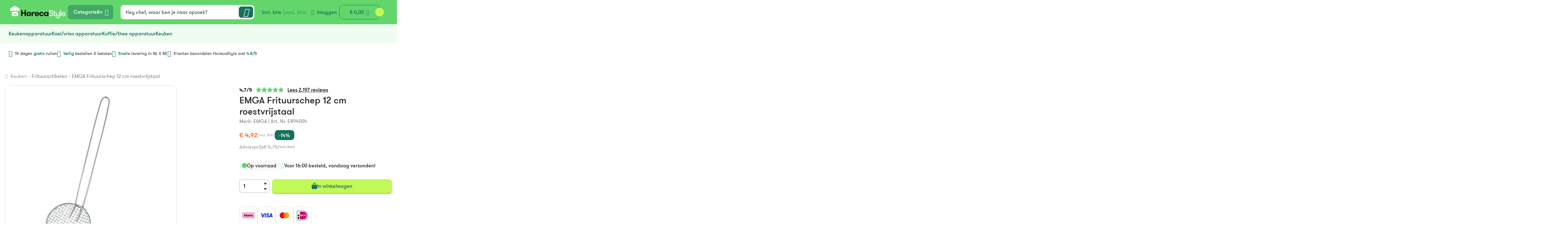

--- FILE ---
content_type: text/html; charset=UTF-8
request_url: https://www.horecastyle.nl/emga-frituurschep-12-cm-roestvrijstaal.html
body_size: 52465
content:
<!doctype html>
<html class="no-js" lang="nl-NL">

<head>
  <meta charset="UTF-8">
<script type="text/javascript">
/* <![CDATA[ */
var gform;gform||(document.addEventListener("gform_main_scripts_loaded",function(){gform.scriptsLoaded=!0}),document.addEventListener("gform/theme/scripts_loaded",function(){gform.themeScriptsLoaded=!0}),window.addEventListener("DOMContentLoaded",function(){gform.domLoaded=!0}),gform={domLoaded:!1,scriptsLoaded:!1,themeScriptsLoaded:!1,isFormEditor:()=>"function"==typeof InitializeEditor,callIfLoaded:function(o){return!(!gform.domLoaded||!gform.scriptsLoaded||!gform.themeScriptsLoaded&&!gform.isFormEditor()||(gform.isFormEditor()&&console.warn("The use of gform.initializeOnLoaded() is deprecated in the form editor context and will be removed in Gravity Forms 3.1."),o(),0))},initializeOnLoaded:function(o){gform.callIfLoaded(o)||(document.addEventListener("gform_main_scripts_loaded",()=>{gform.scriptsLoaded=!0,gform.callIfLoaded(o)}),document.addEventListener("gform/theme/scripts_loaded",()=>{gform.themeScriptsLoaded=!0,gform.callIfLoaded(o)}),window.addEventListener("DOMContentLoaded",()=>{gform.domLoaded=!0,gform.callIfLoaded(o)}))},hooks:{action:{},filter:{}},addAction:function(o,r,e,t){gform.addHook("action",o,r,e,t)},addFilter:function(o,r,e,t){gform.addHook("filter",o,r,e,t)},doAction:function(o){gform.doHook("action",o,arguments)},applyFilters:function(o){return gform.doHook("filter",o,arguments)},removeAction:function(o,r){gform.removeHook("action",o,r)},removeFilter:function(o,r,e){gform.removeHook("filter",o,r,e)},addHook:function(o,r,e,t,n){null==gform.hooks[o][r]&&(gform.hooks[o][r]=[]);var d=gform.hooks[o][r];null==n&&(n=r+"_"+d.length),gform.hooks[o][r].push({tag:n,callable:e,priority:t=null==t?10:t})},doHook:function(r,o,e){var t;if(e=Array.prototype.slice.call(e,1),null!=gform.hooks[r][o]&&((o=gform.hooks[r][o]).sort(function(o,r){return o.priority-r.priority}),o.forEach(function(o){"function"!=typeof(t=o.callable)&&(t=window[t]),"action"==r?t.apply(null,e):e[0]=t.apply(null,e)})),"filter"==r)return e[0]},removeHook:function(o,r,t,n){var e;null!=gform.hooks[o][r]&&(e=(e=gform.hooks[o][r]).filter(function(o,r,e){return!!(null!=n&&n!=o.tag||null!=t&&t!=o.priority)}),gform.hooks[o][r]=e)}});
/* ]]> */
</script>

  <meta name="viewport" content="width=device-width, initial-scale=1.0" />
  <script>
    document.documentElement.classList.remove('no-js');
  </script>

  <!--
		 _  __   _   _   _  ___  __
		|_)  _) | \ |_  (_   |  /__ |\ |
		|_) /__ |_/ |_  __) _|_ \_| | \|

		www.b2design.nl
		Voor on- en offline resultaat.
		-->

  <script id="pm-base-config">window.dataLayer = window.dataLayer || [];
window.gtag = window.gtag || function() { dataLayer.push(arguments); };
window.blockScriptBeforeConsent = false;
window.headlessMode = false;
window.pmDebugEnabled = false;
window.signalEndpoint = "https://cbsignal-1.in-endp.profitmetrics.io/in/v1/signal";</script><title>EMGA Frituurschep 12 cm roestvrijstaal &#8211; HorecaStyle</title>

<!-- Google Tag Manager for WordPress by gtm4wp.com -->
<script data-cfasync="false" data-pagespeed-no-defer>
	var gtm4wp_datalayer_name = "dataLayer";
	var dataLayer = dataLayer || [];
	const gtm4wp_use_sku_instead = 1;
	const gtm4wp_currency = 'EUR';
	const gtm4wp_product_per_impression = 10;
	const gtm4wp_clear_ecommerce = false;
	const gtm4wp_datalayer_max_timeout = 2000;
</script>
<!-- End Google Tag Manager for WordPress by gtm4wp.com --><meta name="dc.relation" content="https://www.horecastyle.nl/emga-frituurschep-12-cm-roestvrijstaal.html">
<meta name="dc.source" content="https://www.horecastyle.nl">
<meta name="dc.language" content="nl_NL">
<meta name="robots" content="index, follow, max-snippet:-1, max-image-preview:large, max-video-preview:-1">
<link rel="canonical" href="https://www.horecastyle.nl/emga-frituurschep-12-cm-roestvrijstaal.html">
<meta property="og:url" content="https://www.horecastyle.nl/emga-frituurschep-12-cm-roestvrijstaal.html">
<meta property="og:site_name" content="HorecaStyle">
<meta property="og:locale" content="nl_NL">
<meta property="og:type" content="product">
<meta property="article:author" content="">
<meta property="article:publisher" content="">
<meta property="og:title" content="EMGA Frituurschep 12 cm roestvrijstaal &#8211; HorecaStyle">
<meta property="og:image" content="https://www.horecastyle.nl/content/uploads/2025/12/download23321-1.jpg">
<meta property="og:image:secure_url" content="https://www.horecastyle.nl/content/uploads/2025/12/download23321-1.jpg">
<meta property="og:image:width" content="500">
<meta property="og:image:height" content="500">
<meta property="fb:pages" content="">
<meta property="fb:admins" content="">
<meta property="fb:app_id" content="">
<meta name="twitter:card" content="summary">
<meta name="twitter:site" content="">
<meta name="twitter:creator" content="">
<meta name="twitter:title" content="EMGA Frituurschep 12 cm roestvrijstaal &#8211; HorecaStyle">
<meta name="twitter:image" content="https://www.horecastyle.nl/content/uploads/2025/12/download23321-1.jpg">
<link rel='dns-prefetch' href='//kit.fontawesome.com' />
<script type="application/ld+json">{"@context":"https:\/\/schema.org","name":"Breadcrumb","@type":"BreadcrumbList","itemListElement":[{"@type":"ListItem","position":1,"item":{"@type":"WebPage","id":"https:\/\/www.horecastyle.nl\/keuken#webpage","url":"https:\/\/www.horecastyle.nl\/keuken","name":"Keuken"}},{"@type":"ListItem","position":2,"item":{"@type":"WebPage","id":"https:\/\/www.horecastyle.nl\/keuken\/frituurartikelen#webpage","url":"https:\/\/www.horecastyle.nl\/keuken\/frituurartikelen","name":"Frituurartikelen"}},{"@type":"ListItem","position":3,"item":{"@type":"WebPage","id":"https:\/\/www.horecastyle.nl\/emga-frituurschep-12-cm-roestvrijstaal.html#webpage","url":"https:\/\/www.horecastyle.nl\/emga-frituurschep-12-cm-roestvrijstaal.html","name":"EMGA Frituurschep 12 cm roestvrijstaal"}}]}</script>

<link data-optimized="2" rel="stylesheet" href="https://www.horecastyle.nl/content/litespeed/css/bf9a17e413de3a32bfb6fae57a1325c6.css?ver=f8b37" />








<script type="text/javascript" defer='defer' src="https://www.horecastyle.nl/core/wp-includes/js/jquery/jquery.min.js?ver=3.7.1" id="jquery-core-js"></script>
<script type="text/javascript" defer='defer' src="https://www.horecastyle.nl/content/plugins/woocommerce/assets/js/jquery-blockui/jquery.blockUI.min.js?ver=2.7.0-wc.10.4.3" id="wc-jquery-blockui-js" defer="defer" data-wp-strategy="defer"></script>
<script type="text/javascript" id="wc-add-to-cart-js-extra">
/* <![CDATA[ */
var wc_add_to_cart_params = {"ajax_url":"/core/wp-admin/admin-ajax.php","wc_ajax_url":"/?wc-ajax=%%endpoint%%","i18n_view_cart":"Bekijk winkelwagen","cart_url":"https://www.horecastyle.nl/cart","is_cart":"","cart_redirect_after_add":"no"};
//# sourceURL=wc-add-to-cart-js-extra
/* ]]> */
</script>
<script type="text/javascript" defer='defer' src="https://www.horecastyle.nl/content/plugins/woocommerce/assets/js/frontend/add-to-cart.min.js?ver=10.4.3" id="wc-add-to-cart-js" defer="defer" data-wp-strategy="defer"></script>
<script type="text/javascript" id="wc-single-product-js-extra">
/* <![CDATA[ */
var wc_single_product_params = {"i18n_required_rating_text":"Selecteer een waardering","i18n_rating_options":["1 van de 5 sterren","2 van de 5 sterren","3 van de 5 sterren","4 van de 5 sterren","5 van de 5 sterren"],"i18n_product_gallery_trigger_text":"Afbeeldinggalerij in volledig scherm bekijken","review_rating_required":"yes","flexslider":{"rtl":false,"animation":"slide","smoothHeight":true,"directionNav":false,"controlNav":"thumbnails","slideshow":false,"animationSpeed":500,"animationLoop":false,"allowOneSlide":false},"zoom_enabled":"","zoom_options":[],"photoswipe_enabled":"","photoswipe_options":{"shareEl":false,"closeOnScroll":false,"history":false,"hideAnimationDuration":0,"showAnimationDuration":0},"flexslider_enabled":""};
//# sourceURL=wc-single-product-js-extra
/* ]]> */
</script>
<script type="text/javascript" defer='defer' src="https://www.horecastyle.nl/content/plugins/woocommerce/assets/js/frontend/single-product.min.js?ver=10.4.3" id="wc-single-product-js" defer="defer" data-wp-strategy="defer"></script>
<script type="text/javascript" defer='defer' src="https://www.horecastyle.nl/content/plugins/woocommerce/assets/js/js-cookie/js.cookie.min.js?ver=2.1.4-wc.10.4.3" id="wc-js-cookie-js" defer="defer" data-wp-strategy="defer"></script>
<script type="text/javascript" id="woocommerce-js-extra">
/* <![CDATA[ */
var woocommerce_params = {"ajax_url":"/core/wp-admin/admin-ajax.php","wc_ajax_url":"/?wc-ajax=%%endpoint%%","i18n_password_show":"Wachtwoord weergeven","i18n_password_hide":"Wachtwoord verbergen"};
//# sourceURL=woocommerce-js-extra
/* ]]> */
</script>
<script type="text/javascript" defer='defer' src="https://www.horecastyle.nl/content/plugins/woocommerce/assets/js/frontend/woocommerce.min.js?ver=10.4.3" id="woocommerce-js" defer="defer" data-wp-strategy="defer"></script>
<script type="text/javascript" defer='defer' src="https://kit.fontawesome.com/1868ad3c4f.js" id="fontawesomepro-js"></script>
<script type="text/javascript" defer='defer' src="https://www.horecastyle.nl/content/themes/horecastyle/build/js/vendors-a9c3d.js" id="vendors-js"></script>
<script type="text/javascript" id="main-js-extra">
/* <![CDATA[ */
var b2 = {"ajax_url":"https://www.horecastyle.nl/core/wp-admin/admin-ajax.php","maps_key":""};
var b2Ajax = {"ajax_url":"https://www.horecastyle.nl/core/wp-admin/admin-ajax.php","security":"683a0b34f1"};
//# sourceURL=main-js-extra
/* ]]> */
</script>
<script type="text/javascript" defer='defer' src="https://www.horecastyle.nl/content/themes/horecastyle/build/js/main-7c77c.js" id="main-js"></script>
<script type="text/javascript" id="pm-ga-js-after">
/* <![CDATA[ */
window.dataLayer = window.dataLayer || [];
  function gtag(){ dataLayer.push(arguments); }
  (function() {
    "use strict";
    const pmGtagId = "G-XW8VSTF1BH";
    const existingScript = document.querySelector('script[src^="https://www.googletagmanager.com/gtag/js?id="]');
    let foundJsDate = false;
    for (var i = 0; i < dataLayer.length; i++) {
       if (typeof dataLayer[i] === 'object' && dataLayer[i].length == 2 && dataLayer[i][0] === 'js') {
           foundJsDate = true;
           break;
       }
    }
    if (existingScript) {
      if (!foundJsDate) {
          gtag('js', new Date());
      }
      gtag('config', 'G-XW8VSTF1BH');
      gtag('config', 'G-P20FW2LZZ6');
    } else {
      const script = document.createElement('script');
      script.async = true;
      script.id = 'profitmetrics-ga4-script-G-XW8VSTF1BH';
      script.src = 'https://www.googletagmanager.com/gtag/js?id=G-XW8VSTF1BH';
      const headElement = document.head || document.getElementsByTagName('head')[0];
      headElement.appendChild(script);
      gtag('js', new Date());
      gtag('config', 'G-XW8VSTF1BH');
      gtag('config', 'G-P20FW2LZZ6');
      script.addEventListener('error', () => {
        console.error("PM gtag.js failed to load:", script.src);
      });
    }
  })();
(function(){"use strict";const poll=()=>{if(typeof gtag==="function"&&typeof window.pmTPTrack?.onGtmCallback==="function"){gtag("get","G-XW8VSTF1BH","client_id",function(clientId){window.pmTPTrack.onGtmCallback("G-XW8VSTF1BH",clientId);});return;}setTimeout(poll,100);};poll();})();
//# sourceURL=pm-ga-js-after
/* ]]> */
</script>
<script type="text/javascript" defer='defer' src="https://www.googletagmanager.com/gtag/js?id=AW-1063586851" id="pm-gads-api-js"></script>
<script type="text/javascript" id="pm-gads-api-js-after">
/* <![CDATA[ */
(function(){
    "use strict";
    var id="AW-1063586851";
    var dl=(window.dataLayer=window.dataLayer||[]);
    var hasJs=dl.some(function(i){return Array.isArray(i)&&i[0]==="js";});
    if(!hasJs){gtag("js",new Date());}
    var hasClientId=false;
    var t=setTimeout(function(){
        if(hasClientId)return;
        var isConfigured=dl.some(function(i){return Array.isArray(i)&&i[0]==="config"&&i[1]===id;});
        if(!isConfigured){gtag("config",id);}
    },1000);
    try{gtag("get",id,"client_id",function(){hasClientId=true;clearTimeout(t);});}catch(e){}
    (function(){"use strict";const poll=()=>{if(typeof gtag==="function"&&typeof window.pmTPTrack?.onGtmCallback==="function"){gtag("get","AW-1063586851","client_id",function(clientId){window.pmTPTrack.onGtmCallback("AW-1063586851",clientId);});return;}setTimeout(poll,100);};poll();})();
})();
//# sourceURL=pm-gads-api-js-after
/* ]]> */
</script>

<!-- Google Tag Manager for WordPress by gtm4wp.com -->
<!-- GTM Container placement set to automatic -->
<script data-cfasync="false" data-pagespeed-no-defer>
	var dataLayer_content = {"pagePostType":"product","pagePostType2":"single-product","pagePostAuthor":"b2design","cartContent":{"totals":{"applied_coupons":[],"discount_total":0,"subtotal":0,"total":0},"items":[]},"productRatingCounts":[],"productAverageRating":0,"productReviewCount":0,"productType":"simple","productIsVariable":0};
	dataLayer.push( dataLayer_content );
</script>
<script data-cfasync="false" data-pagespeed-no-defer>
(function(w,d,s,l,i){w[l]=w[l]||[];w[l].push({'gtm.start':
new Date().getTime(),event:'gtm.js'});var f=d.getElementsByTagName(s)[0],
j=d.createElement(s),dl=l!='dataLayer'?'&l='+l:'';j.async=true;j.src=
'//www.googletagmanager.com/gtm.js?id='+i+dl;f.parentNode.insertBefore(j,f);
})(window,document,'script','dataLayer','GTM-5T8Q49M6');
</script>
<!-- End Google Tag Manager for WordPress by gtm4wp.com --><link rel="preload" href="https://www.horecastyle.nl/content/themes/horecastyle/build/fonts/walsheim/gt-walsheim-regular-web.ttf" as="font" type="font/ttf" crossorigin><link rel="preload" href="https://www.horecastyle.nl/content/themes/horecastyle/build/fonts/walsheim/gt-walsheim-medium-web.ttf" as="font" type="font/ttf" crossorigin><link rel="preload" href="https://www.horecastyle.nl/content/themes/horecastyle/build/fonts/walsheim/gt-walsheim-bold-web.ttf" as="font" type="font/ttf" crossorigin><link rel="preload" href="https://www.horecastyle.nl/content/themes/horecastyle/build/fonts/walsheim/GTWalsheimProMedium.woff2" as="font" type="font/ttf" crossorigin><link rel="preload" href="https://www.horecastyle.nl/content/themes/horecastyle/build/fonts/aeonik/aeonik-medium-webfont.woff2" as="font" type="font/ttf" crossorigin><link rel="preload" href="https://www.horecastyle.nl/content/themes/horecastyle/build/fonts/aeonik/aeonik-bold-webfont.woff2" as="font" type="font/ttf" crossorigin><link rel="preload" href="https://www.horecastyle.nl/content/themes/horecastyle/build/fonts/aeonik/aeonik-regular-webfont.woff2" as="font" type="font/ttf" crossorigin><link rel="preload" href="https://www.horecastyle.nl/content/themes/horecastyle/build/fonts/walsheim/GTWalsheimProBold.woff2" as="font" type="font/ttf" crossorigin><link rel="preload" href="https://www.horecastyle.nl/content/themes/horecastyle/build/fonts/walsheim/GTWalsheimProRegular.woff2" as="font" type="font/ttf" crossorigin><link rel="preload" href="https://www.horecastyle.nl/content/themes/horecastyle/build/fonts/iconfont/iconfont-deaca.woff2" as="font" type="font/ttf" crossorigin>	<noscript><style>.woocommerce-product-gallery{ opacity: 1 !important; }</style></noscript>
	
<link rel="icon" href="https://www.horecastyle.nl/content/uploads/2025/11/cropped-hs-fav-32x32.jpg" sizes="32x32" />
<link rel="icon" href="https://www.horecastyle.nl/content/uploads/2025/11/cropped-hs-fav-192x192.jpg" sizes="192x192" />
<link rel="apple-touch-icon" href="https://www.horecastyle.nl/content/uploads/2025/11/cropped-hs-fav-180x180.jpg" />
<meta name="msapplication-TileImage" content="https://www.horecastyle.nl/content/uploads/2025/11/cropped-hs-fav-270x270.jpg" />
  

</head>

<body class="wp-singular product-template-default single single-product postid-23980 wp-theme-horecastyle preload theme-horecastyle woocommerce woocommerce-page woocommerce-no-js product-cat-frituurartikelen" data-connector-url="https://connector.horecastyle.nl/api">
  
<!-- GTM Container placement set to automatic -->
<!-- Google Tag Manager (noscript) -->
				<noscript><iframe src="https://www.googletagmanager.com/ns.html?id=GTM-5T8Q49M6" height="0" width="0" style="display:none;visibility:hidden" aria-hidden="true"></iframe></noscript>
<!-- End Google Tag Manager (noscript) -->
      <!-- header -->
    <header id="header" role="banner">
      <div class="container-fluid top-header">
        <div class="container-xxl">
          <div class="d-none d-xlg-flex row align-items-center top-header-inner">

            <div class="inner-item">
              
<a class="block-link brand default"
    href="https://www.horecastyle.nl"
    title="HorecaStyle - ">
            <svg xmlns="http://www.w3.org/2000/svg" width="179" height="40" viewBox="0 0 179 40" fill="none">
            <path d="M47.1838 25.12H40.4168V32.7828H35.8867V13.4885H40.4168V21.2887H47.1838V13.4885H51.6857V32.7842H47.1838V25.1215V25.12Z" fill="#13190C" />
            <path d="M60.8523 33.1411C59.6968 33.1411 58.657 32.9524 57.7344 32.5766C56.8117 32.2008 56.0285 31.6948 55.3863 31.0601C54.7425 30.4255 54.2485 29.687 53.9044 28.8417C53.5588 27.9965 53.3867 27.0957 53.3867 26.1408C53.3867 25.1858 53.5588 24.285 53.9044 23.4398C54.2485 22.5945 54.7425 21.8546 55.3863 21.2214C56.03 20.5882 56.8117 20.0822 57.7344 19.7049C58.657 19.3291 59.6953 19.1405 60.8523 19.1405C62.0093 19.1405 63.0759 19.3291 63.9985 19.7049C64.9211 20.0822 65.7043 20.5867 66.3466 21.2214C66.9904 21.8561 67.4828 22.596 67.8285 23.4398C68.1726 24.285 68.3461 25.1858 68.3461 26.1408C68.3461 27.0957 68.1741 27.9965 67.8285 28.8417C67.4828 29.687 66.9889 30.4269 66.3466 31.0601C65.7043 31.6933 64.9211 32.1993 63.9985 32.5766C63.0759 32.9524 62.0271 33.1411 60.8523 33.1411ZM60.8523 29.5305C61.3374 29.5305 61.7794 29.4442 62.1799 29.2687C62.5804 29.0947 62.9216 28.8505 63.2005 28.5376C63.4793 28.2261 63.6989 27.8663 63.8576 27.4627C64.0163 27.0591 64.0949 26.6175 64.0949 26.1393C64.0949 25.6611 64.0148 25.2429 63.8576 24.8305C63.6989 24.4166 63.4793 24.0584 63.2005 23.7557C62.9216 23.453 62.5804 23.2087 62.1799 23.0259C61.7794 22.8417 61.3359 22.7496 60.8523 22.7496C60.3688 22.7496 59.9297 22.8417 59.5381 23.0259C59.1465 23.2102 58.8113 23.453 58.5324 23.7557C58.2521 24.0584 58.0385 24.4166 57.8886 24.8305C57.7388 25.2443 57.6647 25.6801 57.6647 26.1393C57.6647 26.5985 57.7388 27.0577 57.8886 27.4627C58.037 27.8678 58.2521 28.2261 58.5324 28.5376C58.8113 28.8505 59.148 29.0933 59.5381 29.2687C59.9297 29.4442 60.3673 29.5305 60.8523 29.5305Z" fill="#13190C" />
            <path d="M79.5063 23.3287C79.2082 23.2555 78.956 23.2044 78.7513 23.1766C78.5466 23.1488 78.2944 23.1356 77.9963 23.1356C76.8215 23.1356 75.8811 23.4764 75.172 24.1549C74.463 24.8349 74.11 25.9843 74.11 27.6002V32.7828H69.832V19.4973H74.11V21.6469C74.4274 21.0225 74.9525 20.4712 75.6897 19.993C76.4255 19.5148 77.2695 19.2765 78.2203 19.2765C78.7231 19.2765 79.1518 19.3496 79.5063 19.4973V23.3287Z" fill="#13190C" />
            <path d="M83.8708 27.16C83.8886 27.5651 83.9495 27.9453 84.0533 28.3036C84.1556 28.6619 84.3233 28.9748 84.5561 29.241C84.789 29.5071 85.0916 29.7191 85.4654 29.8756C85.8377 30.0321 86.3035 30.1096 86.8627 30.1096C87.6074 30.1096 88.1725 29.9634 88.5537 29.668C88.9349 29.374 89.2005 29.0157 89.3503 28.5931H93.5437C93.4502 29.2176 93.2307 29.8054 92.8865 30.3567C92.5409 30.908 92.0855 31.3906 91.5159 31.8045C90.9478 32.2183 90.2759 32.5444 89.5031 32.7828C88.7288 33.0211 87.858 33.1411 86.8894 33.1411C85.7146 33.1411 84.6763 32.9714 83.7715 32.6307C82.8666 32.2914 82.1086 31.8088 81.4931 31.183C80.8775 30.5585 80.4117 29.8186 80.0958 28.9646C79.7783 28.1106 79.6211 27.1688 79.6211 26.1393C79.6211 25.1654 79.7754 24.2558 80.0824 23.4105C80.3895 22.5653 80.8463 21.8253 81.453 21.1921C82.0582 20.5575 82.8043 20.0574 83.6899 19.6903C84.5754 19.3233 85.6049 19.139 86.7797 19.139C87.8417 19.139 88.797 19.3042 89.6455 19.6347C90.4939 19.9652 91.2208 20.4069 91.826 20.9582C92.4312 21.5095 92.8969 22.1529 93.2233 22.887C93.5496 23.6226 93.7128 24.3932 93.7128 25.2019C93.7128 25.4783 93.7083 25.7722 93.6994 26.0837C93.6905 26.3967 93.6475 26.7549 93.5733 27.1586H83.8708V27.16ZM86.7515 21.9511C85.9134 21.9511 85.2236 22.1895 84.6822 22.6677C84.1408 23.1459 83.8708 23.8346 83.8708 24.7354H89.5194C89.5194 23.8712 89.2628 23.1912 88.751 22.6954C88.2378 22.1997 87.5718 21.9511 86.7515 21.9511Z" fill="#13190C" />
            <path d="M104.445 24.7062C104.351 24.1183 104.103 23.6401 103.703 23.2731C103.302 22.906 102.663 22.7218 101.788 22.7218C101.285 22.7218 100.841 22.8139 100.46 22.9982C100.078 23.1824 99.7661 23.4296 99.5243 23.7425C99.281 24.0554 99.1001 24.4181 98.9784 24.832C98.8568 25.2458 98.796 25.6816 98.796 26.1408C98.796 26.5999 98.8568 27.0372 98.9784 27.4496C99.1001 27.8634 99.2855 28.2261 99.5377 28.5376C99.7898 28.8505 100.115 29.0976 100.517 29.2819C100.917 29.4662 101.398 29.5568 101.957 29.5568C102.703 29.5568 103.262 29.4047 103.635 29.102C104.007 28.7993 104.287 28.3621 104.473 27.7932H108.751C108.639 28.5463 108.415 29.2497 108.08 29.9019C107.745 30.5542 107.288 31.1201 106.71 31.5968C106.131 32.075 105.428 32.4508 104.599 32.7272C103.77 33.0021 102.823 33.1411 101.761 33.1411C100.586 33.1411 99.548 32.948 98.6432 32.562C97.7384 32.1759 96.9789 31.6612 96.3648 31.0177C95.7492 30.3743 95.2879 29.6299 94.9808 28.7847C94.6738 27.9395 94.5195 27.0577 94.5195 26.1393C94.5195 25.2209 94.6738 24.3391 94.9808 23.4924C95.2879 22.6472 95.7492 21.9029 96.3648 21.2594C96.9804 20.616 97.7398 20.1012 98.6432 19.7152C99.5465 19.3291 100.586 19.1361 101.761 19.1361C102.936 19.1361 103.887 19.2926 104.725 19.604C105.563 19.917 106.268 20.3308 106.836 20.8441C107.404 21.3589 107.843 21.9511 108.15 22.6223C108.457 23.2936 108.648 23.9867 108.722 24.7033H104.445V24.7062Z" fill="#13190C" />
            <path d="M124.39 19.4973V32.7828H120.112V30.908C119.945 31.221 119.721 31.5105 119.442 31.7767C119.163 32.0428 118.841 32.2724 118.477 32.4655C118.114 32.6585 117.718 32.815 117.289 32.9334C116.861 33.0533 116.432 33.1118 116.003 33.1118C115.033 33.1118 114.145 32.9334 113.333 32.5737C112.522 32.2154 111.828 31.7284 111.251 31.1128C110.672 30.4971 110.226 29.7616 109.908 28.9075C109.591 28.0535 109.434 27.1293 109.434 26.1378C109.434 25.1464 109.592 24.2222 109.908 23.3681C110.224 22.5141 110.672 21.7786 111.251 21.1629C111.828 20.5473 112.523 20.0603 113.333 19.702C114.145 19.3437 115.035 19.1639 116.003 19.1639C116.432 19.1639 116.861 19.2238 117.289 19.3437C117.718 19.4636 118.114 19.6245 118.477 19.8263C118.841 20.0281 119.163 20.2679 119.442 20.5429C119.722 20.8178 119.945 21.1029 120.112 21.3969V19.4944H124.39V19.4973ZM116.896 29.5305C117.381 29.5305 117.819 29.4384 118.21 29.2556C118.602 29.0713 118.937 28.8286 119.216 28.5259C119.497 28.2232 119.715 27.8649 119.873 27.451C120.032 27.0372 120.111 26.6014 120.111 26.1422C120.111 25.683 120.031 25.2517 119.873 24.8466C119.715 24.443 119.497 24.0847 119.216 23.7717C118.937 23.4588 118.601 23.2117 118.21 23.0274C117.819 22.8432 117.381 22.751 116.896 22.751C116.411 22.751 115.974 22.8432 115.582 23.0274C115.19 23.2117 114.855 23.4588 114.575 23.7717C114.294 24.0847 114.076 24.443 113.918 24.8466C113.759 25.2502 113.68 25.683 113.68 26.1422C113.68 26.6014 113.759 27.0386 113.918 27.451C114.076 27.8649 114.294 28.2232 114.575 28.5259C114.854 28.8286 115.19 29.0728 115.582 29.2556C115.974 29.4398 116.411 29.5305 116.896 29.5305Z" fill="#13190C" />
            <path d="M128.64 26.6365C128.64 27.9599 129.041 29.0114 129.843 29.7923C130.644 30.5732 131.717 30.9636 133.059 30.9636C134.195 30.9636 135.128 30.6697 135.855 30.0818C136.582 29.4939 136.945 28.694 136.945 27.6835C136.945 27.0957 136.834 26.6087 136.61 26.2227C136.386 25.8366 136.092 25.5105 135.729 25.2443C135.366 24.9782 134.965 24.7661 134.526 24.6097C134.088 24.4532 133.654 24.3114 133.227 24.1827C132.35 23.9063 131.521 23.6226 130.738 23.3286C129.954 23.0347 129.269 22.6721 128.683 22.2392C128.096 21.8078 127.634 21.2697 127.299 20.6262C126.964 19.9828 126.796 19.1741 126.796 18.2002C126.796 17.428 126.951 16.7305 127.258 16.1061C127.565 15.4816 127.989 14.9391 128.53 14.4799C129.07 14.0208 129.714 13.6669 130.46 13.4183C131.205 13.1697 132.016 13.0454 132.893 13.0454C133.769 13.0454 134.608 13.1872 135.354 13.4724C136.098 13.7575 136.742 14.1568 137.283 14.6715C137.823 15.1863 138.252 15.8063 138.57 16.5316C138.887 17.2584 139.044 18.0612 139.044 18.943H136.5C136.481 17.8404 136.161 16.9586 135.536 16.2962C134.912 15.6352 134.05 15.3032 132.949 15.3032C131.849 15.3032 130.996 15.5606 130.336 16.0754C129.674 16.5901 129.343 17.2979 129.343 18.1972C129.343 18.731 129.446 19.1756 129.65 19.5338C129.855 19.8921 130.125 20.1948 130.462 20.4434C130.797 20.692 131.184 20.9026 131.622 21.0781C132.059 21.2536 132.512 21.4042 132.977 21.5329C133.722 21.7727 134.483 22.0389 135.256 22.3328C136.029 22.6267 136.733 22.9938 137.367 23.4354C138 23.877 138.513 24.4137 138.905 25.0484C139.296 25.683 139.492 26.4683 139.492 27.4057C139.492 28.3431 139.32 29.1751 138.974 29.9005C138.629 30.6273 138.159 31.2371 137.562 31.7328C136.966 32.2285 136.266 32.6014 135.465 32.8486C134.664 33.0972 133.796 33.2215 132.865 33.2215C131.933 33.2215 131.028 33.0694 130.208 32.7667C129.388 32.464 128.674 32.0326 128.069 31.471C127.462 30.911 126.983 30.2222 126.629 29.4033C126.274 28.5858 126.098 27.6631 126.098 26.6336H128.642L128.64 26.6365Z" fill="white" />
            <path d="M148.245 32.7828C148.003 32.8193 147.681 32.8559 147.281 32.8925C146.88 32.929 146.474 32.948 146.064 32.948C145.655 32.948 145.244 32.9115 144.778 32.8383C144.313 32.7652 143.878 32.5854 143.478 32.3002C143.077 32.015 142.74 31.5793 142.472 30.9914C142.202 30.4035 142.067 29.5948 142.067 28.5653V22.2801H139.719V20.2679H142.067V16.0505H144.5V20.2679H147.798V22.2801H144.5V28.0228C144.5 28.6268 144.55 29.1079 144.654 29.4647C144.756 29.8215 144.9 30.0964 145.087 30.2895C145.272 30.481 145.492 30.6053 145.744 30.6609C145.996 30.7165 146.28 30.7428 146.597 30.7428H147.478C147.804 30.7428 148.061 30.715 148.246 30.6594V32.7813L148.245 32.7828Z" fill="white" />
            <path d="M154.636 39.8401C152.828 39.8401 151.397 39.3897 150.345 38.4889C149.292 37.5881 148.746 36.2281 148.709 34.4089H151.17C151.244 35.5481 151.584 36.3977 152.19 36.9593C152.796 37.5193 153.631 37.8001 154.693 37.8001C155.233 37.8001 155.722 37.7402 156.161 37.6217C156.599 37.5018 156.973 37.3 157.28 37.0148C157.587 36.7297 157.826 36.348 157.993 35.8713C158.161 35.3931 158.245 34.7964 158.245 34.0799V30.5512C157.872 31.3233 157.308 31.939 156.554 32.3982C155.799 32.8574 154.881 33.0869 153.8 33.0869C152.868 33.0869 152.09 32.9495 151.465 32.6731C150.841 32.3982 150.333 32.0019 149.942 31.4871C149.587 31.0089 149.341 30.4723 149.201 29.8742C149.062 29.2775 148.992 28.5098 148.992 27.5724V20.2679H151.425V26.8281C151.425 27.4349 151.475 27.9906 151.579 28.4952C151.682 29.0011 151.858 29.4369 152.11 29.804C152.362 30.171 152.693 30.4562 153.103 30.658C153.512 30.8598 154.034 30.9607 154.669 30.9607C155.304 30.9607 155.816 30.8466 156.262 30.6156C156.71 30.386 157.078 30.073 157.367 29.6782C157.656 29.2834 157.874 28.8286 158.024 28.3138C158.173 27.7991 158.248 27.258 158.248 26.6877V20.265H160.681V34.0755C160.681 36.0775 160.168 37.5398 159.143 38.4582C158.118 39.3765 156.617 39.8357 154.641 39.8357L154.636 39.8401Z" fill="white" />
            <path d="M162.418 13.4885H164.851V32.7842H162.418V13.4885Z" fill="white" />
            <path d="M168.84 27.16C168.857 27.6938 168.946 28.1939 169.105 28.6619C169.264 29.1298 169.497 29.5437 169.804 29.9019C170.111 30.2602 170.507 30.5454 170.992 30.756C171.477 30.968 172.073 31.0733 172.781 31.0733C173.732 31.0733 174.454 30.8759 174.948 30.481C175.442 30.0862 175.79 29.6226 175.997 29.0889H178.457C178.346 29.6226 178.14 30.1271 177.842 30.6053C177.544 31.0835 177.152 31.5061 176.667 31.8732C176.182 32.2417 175.614 32.5342 174.961 32.755C174.309 32.9758 173.582 33.0855 172.781 33.0855C171.719 33.0855 170.786 32.91 169.985 32.562C169.184 32.2125 168.521 31.7445 168 31.1566C167.478 30.5688 167.086 29.8756 166.825 29.0757C166.564 28.2758 166.434 27.4262 166.434 26.5254C166.434 25.6245 166.573 24.715 166.853 23.9063C167.134 23.0976 167.539 22.4001 168.07 21.8122C168.601 21.2243 169.253 20.7651 170.026 20.4346C170.799 20.1042 171.691 19.9389 172.696 19.9389C173.517 19.9389 174.285 20.0808 175.003 20.3659C175.721 20.6511 176.345 21.0503 176.876 21.565C177.407 22.0798 177.823 22.6808 178.121 23.3711C178.419 24.0598 178.569 24.7998 178.569 25.5894C178.569 25.7737 178.564 25.9945 178.555 26.2504C178.546 26.5078 178.514 26.8105 178.457 27.16H168.84ZM172.643 21.7844C171.542 21.7844 170.648 22.093 169.959 22.7086C169.27 23.3243 168.906 24.2017 168.869 25.3408H176.222C176.222 24.2382 175.882 23.3696 175.202 22.7364C174.521 22.1017 173.668 21.7859 172.643 21.7859V21.7844Z" fill="white" />
            <path d="M24.8777 5.17789C24.4579 5.17789 24.047 5.2203 23.6495 5.29488C22.0163 2.66995 19.0779 0.916588 15.724 0.916588C12.3702 0.916588 9.47031 2.64655 7.82975 5.24516C7.53901 5.20568 7.24383 5.17789 6.94123 5.17789C3.42276 5.17789 0.570312 7.94759 0.570312 11.3622C0.570312 13.3101 1.50333 15.0415 2.95403 16.1733C3.00298 16.2055 3.04896 16.2421 3.0994 16.2728C4.55158 17.1692 6.28263 17.4602 7.96918 17.0902C8.63816 16.944 9.26265 16.6983 9.83966 16.3664C10.0073 16.2699 10.0488 16.052 9.94053 15.8926C9.88713 15.8136 9.83521 15.7317 9.78775 15.6484L9.36796 14.9201C9.276 14.7592 9.33236 14.5545 9.49553 14.4638L10.9729 13.6376C11.1361 13.547 11.3438 13.6025 11.4357 13.7634L11.8555 14.4916C12.3658 15.3778 13.8165 16.2713 15.908 16.2713C17.9995 16.2713 19.4502 15.3778 19.9604 14.4916L20.3802 13.7634C20.4722 13.6025 20.6799 13.5455 20.843 13.6376L22.3204 14.4638C22.4836 14.5545 22.5414 14.7592 22.448 14.9201L22.0282 15.6484C21.9807 15.7317 21.9288 15.8121 21.8754 15.8926C21.7671 16.0505 21.8102 16.2699 21.9763 16.3664C22.5533 16.6983 23.1778 16.944 23.8468 17.0902C25.6668 17.488 27.475 17.0917 28.8975 16.1456C30.3289 15.0137 31.2471 13.294 31.2471 11.3622C31.2471 7.94759 28.3947 5.17789 24.8762 5.17789H24.8777Z" fill="white" />
            <path d="M25.3636 20.2343C25.2924 20.2285 25.2227 20.2299 25.15 20.2226C24.5181 20.1626 23.864 20.0427 23.2039 19.8526C21.8659 19.468 20.6229 18.8319 19.546 17.9428C19.546 17.9428 19.5445 17.9428 19.543 17.9413C18.5625 18.4707 17.275 18.7749 15.9074 18.7749C14.5397 18.7749 13.2522 18.4692 12.2717 17.9413C12.2717 17.9413 12.2702 17.9413 12.2688 17.9428C11.1933 18.8304 9.94882 19.3364 8.61086 19.721C7.95077 19.9111 7.29069 20.034 6.6484 20.0939C6.58165 20.0998 6.51639 20.1012 6.44964 20.1071C5.58485 23.7074 5.41427 27.4042 6.05507 30.9344C6.21824 31.629 6.95546 32.2797 7.65856 32.3719C13.1573 33.0548 18.6545 33.0548 24.1532 32.3719C24.8563 32.2812 25.5935 31.629 25.7567 30.9344C26.3975 27.4028 26.2269 23.8346 25.3621 20.2328L25.3636 20.2343ZM21.9683 23.8142L21.6464 24.5892C20.706 26.8544 18.4543 28.3182 15.9089 28.3182C13.3635 28.3182 11.1118 26.8544 10.1713 24.5892L9.84944 23.8142C9.77824 23.6431 9.86131 23.4471 10.0349 23.3769L11.6072 22.7422C11.7807 22.6721 11.9795 22.7539 12.0507 22.925L12.3726 23.7001C12.9452 25.0806 14.3336 25.9726 15.9089 25.9726C17.4842 25.9726 18.8726 25.0806 19.4451 23.7001L19.767 22.925C19.8382 22.7539 20.037 22.6721 20.2105 22.7422L21.7829 23.3769C21.9564 23.4471 22.0395 23.6431 21.9683 23.8142Z" fill="white" />
        </svg>
    </a>
              
<div
  class="togglebtn btn btn-secondary"
  aria-expanded="false"
  aria-controls="submenu">
  <div class="btn-inner-wrapper">
    <span>Categorieën</span>
  </div>
</div>

<div class="submenu-backdrop"></div>
<div class="menu-container" id="submenu" hidden>
  <div class="container-xxl">
    <div class="row">
      <div class="col-24">
        <ul class='main-mega-menu'>
                      <li class="has-submenu menu-item-has-children">
              <picture>
                <img width="111" height="111" src="https://www.horecastyle.nl/content/uploads/2025/09/Contactgrills.png" class="attachment-thumbnail size-thumbnail" alt="" decoding="async" />              </picture>


              <a href="https://www.horecastyle.nl/keuken-apparatuur" class=" menu-item menu-item-type-taxonomy menu-item-object-product_cat menu-item-has-children "> Keukenapparatuur</a>

              <ul class="sub-menu">
                <div class="container">
                  <div class="row">
                                          <li class="col-8 col-lg-6 col-xl-6">
                        <a href="https://www.horecastyle.nl/keuken-apparatuur/bain-maries">
                          <div class="card-item">
                            <div class="card-content">
                              <div class="image-wrapper">
                                <picture>
                                  <img src="https://www.horecastyle.nl/content/uploads/2025/09/Bain-maries.png" alt="Bain-maries" width="150" height="150" />                                </picture>
                              </div>
                              <div class="content-wrapper">
                                <div class="top-bar">Bain-maries</div>
                                <div class="bottom-bar">
                                  <div class="icon-wrapper">
                                    <i class="fa-solid fa-caret-right" aria-hidden="true"></i>
                                  </div>
                                  <p>
                                    23 producten
                                  </p>
                                </div>
                              </div>
                            </div>
                          </div>
                        </a>
                      </li>
                                          <li class="col-8 col-lg-6 col-xl-6">
                        <a href="https://www.horecastyle.nl/keuken-apparatuur/bakplaten">
                          <div class="card-item">
                            <div class="card-content">
                              <div class="image-wrapper">
                                <picture>
                                  <img src="https://www.horecastyle.nl/content/uploads/2025/09/Bakplaten.png" alt="Bakplaten" width="150" height="150" />                                </picture>
                              </div>
                              <div class="content-wrapper">
                                <div class="top-bar">Bakplaten</div>
                                <div class="bottom-bar">
                                  <div class="icon-wrapper">
                                    <i class="fa-solid fa-caret-right" aria-hidden="true"></i>
                                  </div>
                                  <p>
                                    20 producten
                                  </p>
                                </div>
                              </div>
                            </div>
                          </div>
                        </a>
                      </li>
                                          <li class="col-8 col-lg-6 col-xl-6">
                        <a href="https://www.horecastyle.nl/keuken-apparatuur/blenders">
                          <div class="card-item">
                            <div class="card-content">
                              <div class="image-wrapper">
                                <picture>
                                  <img src="https://www.horecastyle.nl/content/uploads/2025/09/Blenders.png" alt="Blenders" width="150" height="150" />                                </picture>
                              </div>
                              <div class="content-wrapper">
                                <div class="top-bar">Blenders</div>
                                <div class="bottom-bar">
                                  <div class="icon-wrapper">
                                    <i class="fa-solid fa-caret-right" aria-hidden="true"></i>
                                  </div>
                                  <p>
                                    22 producten
                                  </p>
                                </div>
                              </div>
                            </div>
                          </div>
                        </a>
                      </li>
                                          <li class="col-8 col-lg-6 col-xl-6">
                        <a href="https://www.horecastyle.nl/keuken-apparatuur/bordenwarmkasten">
                          <div class="card-item">
                            <div class="card-content">
                              <div class="image-wrapper">
                                <picture>
                                  <img src="https://www.horecastyle.nl/content/uploads/2025/09/Bordenwarmkasten.png" alt="Bordenwarmkasten" width="150" height="150" />                                </picture>
                              </div>
                              <div class="content-wrapper">
                                <div class="top-bar">Bordenwarmkasten</div>
                                <div class="bottom-bar">
                                  <div class="icon-wrapper">
                                    <i class="fa-solid fa-caret-right" aria-hidden="true"></i>
                                  </div>
                                  <p>
                                    8 producten
                                  </p>
                                </div>
                              </div>
                            </div>
                          </div>
                        </a>
                      </li>
                                          <li class="col-8 col-lg-6 col-xl-6">
                        <a href="https://www.horecastyle.nl/keuken-apparatuur/citruspersen">
                          <div class="card-item">
                            <div class="card-content">
                              <div class="image-wrapper">
                                <picture>
                                  <img src="https://www.horecastyle.nl/content/uploads/2025/09/Citruspersen.png" alt="Citruspersen" width="150" height="150" />                                </picture>
                              </div>
                              <div class="content-wrapper">
                                <div class="top-bar">Citruspersen</div>
                                <div class="bottom-bar">
                                  <div class="icon-wrapper">
                                    <i class="fa-solid fa-caret-right" aria-hidden="true"></i>
                                  </div>
                                  <p>
                                    12 producten
                                  </p>
                                </div>
                              </div>
                            </div>
                          </div>
                        </a>
                      </li>
                                          <li class="col-8 col-lg-6 col-xl-6">
                        <a href="https://www.horecastyle.nl/keuken-apparatuur/contactgrills">
                          <div class="card-item">
                            <div class="card-content">
                              <div class="image-wrapper">
                                <picture>
                                  <img src="https://www.horecastyle.nl/content/uploads/2025/09/Contactgrills.png" alt="Contactgrills" width="150" height="150" />                                </picture>
                              </div>
                              <div class="content-wrapper">
                                <div class="top-bar">Contactgrills</div>
                                <div class="bottom-bar">
                                  <div class="icon-wrapper">
                                    <i class="fa-solid fa-caret-right" aria-hidden="true"></i>
                                  </div>
                                  <p>
                                    31 producten
                                  </p>
                                </div>
                              </div>
                            </div>
                          </div>
                        </a>
                      </li>
                                          <li class="col-8 col-lg-6 col-xl-6">
                        <a href="https://www.horecastyle.nl/keuken-apparatuur/crepe-en-wafelbakapparaat">
                          <div class="card-item">
                            <div class="card-content">
                              <div class="image-wrapper">
                                <picture>
                                  <img src="https://www.horecastyle.nl/content/uploads/2026/01/212196_OBW_2024_07_IMGP9290-1-150x150.jpg" alt="Crepe- en wafelbakapparaat" width="150" height="150" srcset="https://www.horecastyle.nl/content/uploads/2026/01/212196_OBW_2024_07_IMGP9290-1-150x150.jpg 150w, https://www.horecastyle.nl/content/uploads/2026/01/212196_OBW_2024_07_IMGP9290-1-288x288.jpg 288w, https://www.horecastyle.nl/content/uploads/2026/01/212196_OBW_2024_07_IMGP9290-1.jpg 350w" sizes="(max-width: 150px) 100vw, 150px" />                                </picture>
                              </div>
                              <div class="content-wrapper">
                                <div class="top-bar">Crepe- en wafelbakapparaat</div>
                                <div class="bottom-bar">
                                  <div class="icon-wrapper">
                                    <i class="fa-solid fa-caret-right" aria-hidden="true"></i>
                                  </div>
                                  <p>
                                    18 producten
                                  </p>
                                </div>
                              </div>
                            </div>
                          </div>
                        </a>
                      </li>
                    
                    <li class="col-8 col-lg-6 col-xl-6">
                      <a href="https://www.horecastyle.nl/keuken-apparatuur">
                        <div class="card-item is-green">
                          <div class="card-content">
                            <div class="image-wrapper">
                              <picture>
                                <img width="111" height="111" src="https://www.horecastyle.nl/content/uploads/2025/09/Contactgrills.png" class="attachment-thumbnail size-thumbnail" alt="" decoding="async" />                              </picture>
                            </div>

                            <div class="content-wrapper">
                              <div class="top-bar">Bekijk alle Keukenapparatuur</div>
                              <div class="bottom-bar">
                                <div class="icon-wrapper">
                                  <i class="fa-solid fa-caret-right" aria-hidden="true"></i>
                                </div>

                                <p>
                                  591 producten
                                </p>
                              </div>
                            </div>
                          </div>
                        </div>
                      </a>
                    </li>

                  </div>
                </div>
              </ul>
            </li>
                      <li class="has-submenu menu-item-has-children">
              <picture>
                <img width="150" height="150" src="https://www.horecastyle.nl/content/uploads/2025/11/koelvries-150x150.png" class="attachment-thumbnail size-thumbnail" alt="" decoding="async" srcset="https://www.horecastyle.nl/content/uploads/2025/11/koelvries-150x150.png 150w, https://www.horecastyle.nl/content/uploads/2025/11/koelvries.png 159w" sizes="(max-width: 150px) 100vw, 150px" />              </picture>


              <a href="https://www.horecastyle.nl/koel-vries-apparatuur" class=" menu-item menu-item-type-taxonomy menu-item-object-product_cat menu-item-has-children "> Koel/vries apparatuur</a>

              <ul class="sub-menu">
                <div class="container">
                  <div class="row">
                                          <li class="col-8 col-lg-6 col-xl-6">
                        <a href="https://www.horecastyle.nl/koel-vries-apparatuur/barkoelers">
                          <div class="card-item">
                            <div class="card-content">
                              <div class="image-wrapper">
                                <picture>
                                  <img src="https://www.horecastyle.nl/content/uploads/2026/01/235836_OBW_2024_01_IMGP4232-150x150.jpg" alt="Barkoelers" width="150" height="150" srcset="https://www.horecastyle.nl/content/uploads/2026/01/235836_OBW_2024_01_IMGP4232-150x150.jpg 150w, https://www.horecastyle.nl/content/uploads/2026/01/235836_OBW_2024_01_IMGP4232-288x288.jpg 288w, https://www.horecastyle.nl/content/uploads/2026/01/235836_OBW_2024_01_IMGP4232.jpg 350w" sizes="(max-width: 150px) 100vw, 150px" />                                </picture>
                              </div>
                              <div class="content-wrapper">
                                <div class="top-bar">Barkoelers</div>
                                <div class="bottom-bar">
                                  <div class="icon-wrapper">
                                    <i class="fa-solid fa-caret-right" aria-hidden="true"></i>
                                  </div>
                                  <p>
                                    33 producten
                                  </p>
                                </div>
                              </div>
                            </div>
                          </div>
                        </a>
                      </li>
                                          <li class="col-8 col-lg-6 col-xl-6">
                        <a href="https://www.horecastyle.nl/koel-vries-apparatuur/blast-chillers">
                          <div class="card-item">
                            <div class="card-content">
                              <div class="image-wrapper">
                                <picture>
                                  <img src="https://www.horecastyle.nl/content/uploads/2026/01/232170_OBW_2020_01_IMG4648-150x150.jpg" alt="Blast chillers" width="150" height="150" srcset="https://www.horecastyle.nl/content/uploads/2026/01/232170_OBW_2020_01_IMG4648-150x150.jpg 150w, https://www.horecastyle.nl/content/uploads/2026/01/232170_OBW_2020_01_IMG4648-288x288.jpg 288w, https://www.horecastyle.nl/content/uploads/2026/01/232170_OBW_2020_01_IMG4648.jpg 350w" sizes="(max-width: 150px) 100vw, 150px" />                                </picture>
                              </div>
                              <div class="content-wrapper">
                                <div class="top-bar">Blast chillers</div>
                                <div class="bottom-bar">
                                  <div class="icon-wrapper">
                                    <i class="fa-solid fa-caret-right" aria-hidden="true"></i>
                                  </div>
                                  <p>
                                    4 producten
                                  </p>
                                </div>
                              </div>
                            </div>
                          </div>
                        </a>
                      </li>
                                          <li class="col-8 col-lg-6 col-xl-6">
                        <a href="https://www.horecastyle.nl/koel-vries-apparatuur/gebaksvitrines">
                          <div class="card-item">
                            <div class="card-content">
                              <div class="image-wrapper">
                                <picture>
                                  <img src="https://www.horecastyle.nl/content/uploads/2026/01/233276_OUW_2019_03_IMGP6973-150x150.jpg" alt="Gebaksvitrines" width="150" height="150" srcset="https://www.horecastyle.nl/content/uploads/2026/01/233276_OUW_2019_03_IMGP6973-150x150.jpg 150w, https://www.horecastyle.nl/content/uploads/2026/01/233276_OUW_2019_03_IMGP6973-288x288.jpg 288w, https://www.horecastyle.nl/content/uploads/2026/01/233276_OUW_2019_03_IMGP6973.jpg 350w" sizes="(max-width: 150px) 100vw, 150px" />                                </picture>
                              </div>
                              <div class="content-wrapper">
                                <div class="top-bar">Gebaksvitrines</div>
                                <div class="bottom-bar">
                                  <div class="icon-wrapper">
                                    <i class="fa-solid fa-caret-right" aria-hidden="true"></i>
                                  </div>
                                  <p>
                                    4 producten
                                  </p>
                                </div>
                              </div>
                            </div>
                          </div>
                        </a>
                      </li>
                                          <li class="col-8 col-lg-6 col-xl-6">
                        <a href="https://www.horecastyle.nl/koel-vries-apparatuur/ijsblokjesmachines">
                          <div class="card-item">
                            <div class="card-content">
                              <div class="image-wrapper">
                                <picture>
                                  <img src="https://www.horecastyle.nl/content/uploads/2026/01/406001_406001_a18a-150x150.jpg" alt="Ijsblokjesmachines" width="150" height="150" srcset="https://www.horecastyle.nl/content/uploads/2026/01/406001_406001_a18a-150x150.jpg 150w, https://www.horecastyle.nl/content/uploads/2026/01/406001_406001_a18a-288x288.jpg 288w, https://www.horecastyle.nl/content/uploads/2026/01/406001_406001_a18a.jpg 350w" sizes="(max-width: 150px) 100vw, 150px" />                                </picture>
                              </div>
                              <div class="content-wrapper">
                                <div class="top-bar">Ijsblokjesmachines</div>
                                <div class="bottom-bar">
                                  <div class="icon-wrapper">
                                    <i class="fa-solid fa-caret-right" aria-hidden="true"></i>
                                  </div>
                                  <p>
                                    11 producten
                                  </p>
                                </div>
                              </div>
                            </div>
                          </div>
                        </a>
                      </li>
                                          <li class="col-8 col-lg-6 col-xl-6">
                        <a href="https://www.horecastyle.nl/koel-vries-apparatuur/ijsmachines">
                          <div class="card-item">
                            <div class="card-content">
                              <div class="image-wrapper">
                                <picture>
                                  <img src="https://www.horecastyle.nl/content/uploads/2026/01/406001_406001_a18a-150x150.jpg" alt="Ijsmachines" width="150" height="150" srcset="https://www.horecastyle.nl/content/uploads/2026/01/406001_406001_a18a-150x150.jpg 150w, https://www.horecastyle.nl/content/uploads/2026/01/406001_406001_a18a-288x288.jpg 288w, https://www.horecastyle.nl/content/uploads/2026/01/406001_406001_a18a.jpg 350w" sizes="(max-width: 150px) 100vw, 150px" />                                </picture>
                              </div>
                              <div class="content-wrapper">
                                <div class="top-bar">Ijsmachines</div>
                                <div class="bottom-bar">
                                  <div class="icon-wrapper">
                                    <i class="fa-solid fa-caret-right" aria-hidden="true"></i>
                                  </div>
                                  <p>
                                    5 producten
                                  </p>
                                </div>
                              </div>
                            </div>
                          </div>
                        </a>
                      </li>
                                          <li class="col-8 col-lg-6 col-xl-6">
                        <a href="https://www.horecastyle.nl/koel-vries-apparatuur/koelkasten">
                          <div class="card-item">
                            <div class="card-content">
                              <div class="image-wrapper">
                                <picture>
                                  <img src="https://www.horecastyle.nl/content/uploads/2026/01/232736x4-150x150.jpg" alt="Koelkasten" width="150" height="150" srcset="https://www.horecastyle.nl/content/uploads/2026/01/232736x4-150x150.jpg 150w, https://www.horecastyle.nl/content/uploads/2026/01/232736x4-288x288.jpg 288w, https://www.horecastyle.nl/content/uploads/2026/01/232736x4.jpg 350w" sizes="(max-width: 150px) 100vw, 150px" />                                </picture>
                              </div>
                              <div class="content-wrapper">
                                <div class="top-bar">Koelkasten</div>
                                <div class="bottom-bar">
                                  <div class="icon-wrapper">
                                    <i class="fa-solid fa-caret-right" aria-hidden="true"></i>
                                  </div>
                                  <p>
                                    53 producten
                                  </p>
                                </div>
                              </div>
                            </div>
                          </div>
                        </a>
                      </li>
                                          <li class="col-8 col-lg-6 col-xl-6">
                        <a href="https://www.horecastyle.nl/koel-vries-apparatuur/koelvitrines">
                          <div class="card-item">
                            <div class="card-content">
                              <div class="image-wrapper">
                                <picture>
                                  <img src="https://www.horecastyle.nl/content/uploads/2026/01/233207_2018-150x150.jpg" alt="Koelvitrines" width="150" height="150" srcset="https://www.horecastyle.nl/content/uploads/2026/01/233207_2018-150x150.jpg 150w, https://www.horecastyle.nl/content/uploads/2026/01/233207_2018-288x288.jpg 288w, https://www.horecastyle.nl/content/uploads/2026/01/233207_2018.jpg 350w" sizes="(max-width: 150px) 100vw, 150px" />                                </picture>
                              </div>
                              <div class="content-wrapper">
                                <div class="top-bar">Koelvitrines</div>
                                <div class="bottom-bar">
                                  <div class="icon-wrapper">
                                    <i class="fa-solid fa-caret-right" aria-hidden="true"></i>
                                  </div>
                                  <p>
                                    44 producten
                                  </p>
                                </div>
                              </div>
                            </div>
                          </div>
                        </a>
                      </li>
                    
                    <li class="col-8 col-lg-6 col-xl-6">
                      <a href="https://www.horecastyle.nl/koel-vries-apparatuur">
                        <div class="card-item is-green">
                          <div class="card-content">
                            <div class="image-wrapper">
                              <picture>
                                <img width="150" height="150" src="https://www.horecastyle.nl/content/uploads/2025/11/koelvries-150x150.png" class="attachment-thumbnail size-thumbnail" alt="" decoding="async" srcset="https://www.horecastyle.nl/content/uploads/2025/11/koelvries-150x150.png 150w, https://www.horecastyle.nl/content/uploads/2025/11/koelvries.png 159w" sizes="(max-width: 150px) 100vw, 150px" />                              </picture>
                            </div>

                            <div class="content-wrapper">
                              <div class="top-bar">Bekijk alle Koel/vries apparatuur</div>
                              <div class="bottom-bar">
                                <div class="icon-wrapper">
                                  <i class="fa-solid fa-caret-right" aria-hidden="true"></i>
                                </div>

                                <p>
                                  305 producten
                                </p>
                              </div>
                            </div>
                          </div>
                        </div>
                      </a>
                    </li>

                  </div>
                </div>
              </ul>
            </li>
                      <li class="has-submenu menu-item-has-children">
              <picture>
                <img width="150" height="150" src="https://www.horecastyle.nl/content/uploads/2025/11/koffethee-150x150.png" class="attachment-thumbnail size-thumbnail" alt="" decoding="async" srcset="https://www.horecastyle.nl/content/uploads/2025/11/koffethee-150x150.png 150w, https://www.horecastyle.nl/content/uploads/2025/11/koffethee.png 171w" sizes="(max-width: 150px) 100vw, 150px" />              </picture>


              <a href="https://www.horecastyle.nl/koffie-thee-apparatuur" class=" menu-item menu-item-type-taxonomy menu-item-object-product_cat menu-item-has-children "> Koffie/thee apparatuur</a>

              <ul class="sub-menu">
                <div class="container">
                  <div class="row">
                                          <li class="col-8 col-lg-6 col-xl-6">
                        <a href="https://www.horecastyle.nl/koffie-thee-apparatuur/afklopbakken-tampers">
                          <div class="card-item">
                            <div class="card-content">
                              <div class="image-wrapper">
                                <picture>
                                  <img src="https://www.horecastyle.nl/content/uploads/2026/01/208380_2018_1_IMGP0230_logo-150x150.jpg" alt="Afklopbakken &amp; tampers" width="150" height="150" srcset="https://www.horecastyle.nl/content/uploads/2026/01/208380_2018_1_IMGP0230_logo-150x150.jpg 150w, https://www.horecastyle.nl/content/uploads/2026/01/208380_2018_1_IMGP0230_logo-288x288.jpg 288w, https://www.horecastyle.nl/content/uploads/2026/01/208380_2018_1_IMGP0230_logo.jpg 350w" sizes="(max-width: 150px) 100vw, 150px" />                                </picture>
                              </div>
                              <div class="content-wrapper">
                                <div class="top-bar">Afklopbakken &amp; tampers</div>
                                <div class="bottom-bar">
                                  <div class="icon-wrapper">
                                    <i class="fa-solid fa-caret-right" aria-hidden="true"></i>
                                  </div>
                                  <p>
                                    21 producten
                                  </p>
                                </div>
                              </div>
                            </div>
                          </div>
                        </a>
                      </li>
                                          <li class="col-8 col-lg-6 col-xl-6">
                        <a href="https://www.horecastyle.nl/koffie-thee-apparatuur/koffiefilterpapier">
                          <div class="card-item">
                            <div class="card-content">
                              <div class="image-wrapper">
                                <picture>
                                  <img src="https://www.horecastyle.nl/content/uploads/2026/01/208656_OBW_2022_03_IMGP6228-150x150.jpg" alt="Koffiefilterpapier" width="150" height="150" srcset="https://www.horecastyle.nl/content/uploads/2026/01/208656_OBW_2022_03_IMGP6228-150x150.jpg 150w, https://www.horecastyle.nl/content/uploads/2026/01/208656_OBW_2022_03_IMGP6228-288x288.jpg 288w, https://www.horecastyle.nl/content/uploads/2026/01/208656_OBW_2022_03_IMGP6228.jpg 350w" sizes="(max-width: 150px) 100vw, 150px" />                                </picture>
                              </div>
                              <div class="content-wrapper">
                                <div class="top-bar">Koffiefilterpapier</div>
                                <div class="bottom-bar">
                                  <div class="icon-wrapper">
                                    <i class="fa-solid fa-caret-right" aria-hidden="true"></i>
                                  </div>
                                  <p>
                                    22 producten
                                  </p>
                                </div>
                              </div>
                            </div>
                          </div>
                        </a>
                      </li>
                                          <li class="col-8 col-lg-6 col-xl-6">
                        <a href="https://www.horecastyle.nl/koffie-thee-apparatuur/koffiemachines">
                          <div class="card-item">
                            <div class="card-content">
                              <div class="image-wrapper">
                                <picture>
                                  <img src="https://www.horecastyle.nl/content/uploads/2026/01/209950_OBW_2024_12_IMGP1210-v-150x150.jpg" alt="Koffiemachines" width="150" height="150" srcset="https://www.horecastyle.nl/content/uploads/2026/01/209950_OBW_2024_12_IMGP1210-v-150x150.jpg 150w, https://www.horecastyle.nl/content/uploads/2026/01/209950_OBW_2024_12_IMGP1210-v-288x288.jpg 288w, https://www.horecastyle.nl/content/uploads/2026/01/209950_OBW_2024_12_IMGP1210-v.jpg 350w" sizes="(max-width: 150px) 100vw, 150px" />                                </picture>
                              </div>
                              <div class="content-wrapper">
                                <div class="top-bar">Koffiemachines</div>
                                <div class="bottom-bar">
                                  <div class="icon-wrapper">
                                    <i class="fa-solid fa-caret-right" aria-hidden="true"></i>
                                  </div>
                                  <p>
                                    9 producten
                                  </p>
                                </div>
                              </div>
                            </div>
                          </div>
                        </a>
                      </li>
                                          <li class="col-8 col-lg-6 col-xl-6">
                        <a href="https://www.horecastyle.nl/koffie-thee-apparatuur/koffiemolens">
                          <div class="card-item">
                            <div class="card-content">
                              <div class="image-wrapper">
                                <picture>
                                  <img src="https://www.horecastyle.nl/content/uploads/2026/01/image-20-150x150.jpg" alt="Koffiemolens" width="150" height="150" srcset="https://www.horecastyle.nl/content/uploads/2026/01/image-20-150x150.jpg 150w, https://www.horecastyle.nl/content/uploads/2026/01/image-20-288x288.jpg 288w, https://www.horecastyle.nl/content/uploads/2026/01/image-20.jpg 350w" sizes="(max-width: 150px) 100vw, 150px" />                                </picture>
                              </div>
                              <div class="content-wrapper">
                                <div class="top-bar">Koffiemolens</div>
                                <div class="bottom-bar">
                                  <div class="icon-wrapper">
                                    <i class="fa-solid fa-caret-right" aria-hidden="true"></i>
                                  </div>
                                  <p>
                                    3 producten
                                  </p>
                                </div>
                              </div>
                            </div>
                          </div>
                        </a>
                      </li>
                                          <li class="col-8 col-lg-6 col-xl-6">
                        <a href="https://www.horecastyle.nl/koffie-thee-apparatuur/koffiezetapparaten">
                          <div class="card-item">
                            <div class="card-content">
                              <div class="image-wrapper">
                                <picture>
                                  <img src="https://www.horecastyle.nl/content/uploads/2026/01/208304v02_2024_OBW_2024_07_IMGP6245-150x150.jpg" alt="Koffiezetapparaten" width="150" height="150" srcset="https://www.horecastyle.nl/content/uploads/2026/01/208304v02_2024_OBW_2024_07_IMGP6245-150x150.jpg 150w, https://www.horecastyle.nl/content/uploads/2026/01/208304v02_2024_OBW_2024_07_IMGP6245-288x288.jpg 288w, https://www.horecastyle.nl/content/uploads/2026/01/208304v02_2024_OBW_2024_07_IMGP6245.jpg 350w" sizes="(max-width: 150px) 100vw, 150px" />                                </picture>
                              </div>
                              <div class="content-wrapper">
                                <div class="top-bar">Koffiezetapparaten</div>
                                <div class="bottom-bar">
                                  <div class="icon-wrapper">
                                    <i class="fa-solid fa-caret-right" aria-hidden="true"></i>
                                  </div>
                                  <p>
                                    24 producten
                                  </p>
                                </div>
                              </div>
                            </div>
                          </div>
                        </a>
                      </li>
                                          <li class="col-8 col-lg-6 col-xl-6">
                        <a href="https://www.horecastyle.nl/koffie-thee-apparatuur/koppen-warmers">
                          <div class="card-item">
                            <div class="card-content">
                              <div class="image-wrapper">
                                <picture>
                                  <img src="https://www.horecastyle.nl/content/uploads/2026/01/image-21-150x150.jpg" alt="Koppen warmers" width="150" height="150" srcset="https://www.horecastyle.nl/content/uploads/2026/01/image-21-150x150.jpg 150w, https://www.horecastyle.nl/content/uploads/2026/01/image-21-288x288.jpg 288w, https://www.horecastyle.nl/content/uploads/2026/01/image-21.jpg 350w" sizes="(max-width: 150px) 100vw, 150px" />                                </picture>
                              </div>
                              <div class="content-wrapper">
                                <div class="top-bar">Koppen warmers</div>
                                <div class="bottom-bar">
                                  <div class="icon-wrapper">
                                    <i class="fa-solid fa-caret-right" aria-hidden="true"></i>
                                  </div>
                                  <p>
                                    3 producten
                                  </p>
                                </div>
                              </div>
                            </div>
                          </div>
                        </a>
                      </li>
                                          <li class="col-8 col-lg-6 col-xl-6">
                        <a href="https://www.horecastyle.nl/koffie-thee-apparatuur/percolators">
                          <div class="card-item">
                            <div class="card-content">
                              <div class="image-wrapper">
                                <picture>
                                  <img src="https://www.horecastyle.nl/content/uploads/2026/01/211557_1-150x150.jpg" alt="Percolators" width="150" height="150" srcset="https://www.horecastyle.nl/content/uploads/2026/01/211557_1-150x150.jpg 150w, https://www.horecastyle.nl/content/uploads/2026/01/211557_1-288x288.jpg 288w, https://www.horecastyle.nl/content/uploads/2026/01/211557_1.jpg 350w" sizes="(max-width: 150px) 100vw, 150px" />                                </picture>
                              </div>
                              <div class="content-wrapper">
                                <div class="top-bar">Percolators</div>
                                <div class="bottom-bar">
                                  <div class="icon-wrapper">
                                    <i class="fa-solid fa-caret-right" aria-hidden="true"></i>
                                  </div>
                                  <p>
                                    21 producten
                                  </p>
                                </div>
                              </div>
                            </div>
                          </div>
                        </a>
                      </li>
                    
                    <li class="col-8 col-lg-6 col-xl-6">
                      <a href="https://www.horecastyle.nl/koffie-thee-apparatuur">
                        <div class="card-item is-green">
                          <div class="card-content">
                            <div class="image-wrapper">
                              <picture>
                                <img width="150" height="150" src="https://www.horecastyle.nl/content/uploads/2025/11/koffethee-150x150.png" class="attachment-thumbnail size-thumbnail" alt="" decoding="async" srcset="https://www.horecastyle.nl/content/uploads/2025/11/koffethee-150x150.png 150w, https://www.horecastyle.nl/content/uploads/2025/11/koffethee.png 171w" sizes="(max-width: 150px) 100vw, 150px" />                              </picture>
                            </div>

                            <div class="content-wrapper">
                              <div class="top-bar">Bekijk alle Koffie/thee apparatuur</div>
                              <div class="bottom-bar">
                                <div class="icon-wrapper">
                                  <i class="fa-solid fa-caret-right" aria-hidden="true"></i>
                                </div>

                                <p>
                                  162 producten
                                </p>
                              </div>
                            </div>
                          </div>
                        </div>
                      </a>
                    </li>

                  </div>
                </div>
              </ul>
            </li>
                      <li class="has-submenu menu-item-has-children">
              <picture>
                <img width="150" height="150" src="https://www.horecastyle.nl/content/uploads/2025/11/keuken2-150x150.png" class="attachment-thumbnail size-thumbnail" alt="" decoding="async" srcset="https://www.horecastyle.nl/content/uploads/2025/11/keuken2-150x150.png 150w, https://www.horecastyle.nl/content/uploads/2025/11/keuken2.png 176w" sizes="(max-width: 150px) 100vw, 150px" />              </picture>


              <a href="https://www.horecastyle.nl/keuken" class=" menu-item menu-item-type-taxonomy menu-item-object-product_cat menu-item-has-children "> Keuken</a>

              <ul class="sub-menu">
                <div class="container">
                  <div class="row">
                                          <li class="col-8 col-lg-6 col-xl-6">
                        <a href="https://www.horecastyle.nl/keuken/bak-puddingvormen">
                          <div class="card-item">
                            <div class="card-content">
                              <div class="image-wrapper">
                                <picture>
                                  <img src="https://www.horecastyle.nl/content/uploads/2026/01/070074_2730-150x150.jpg" alt="Bak- puddingvormen" width="150" height="150" srcset="https://www.horecastyle.nl/content/uploads/2026/01/070074_2730-150x150.jpg 150w, https://www.horecastyle.nl/content/uploads/2026/01/070074_2730-288x288.jpg 288w, https://www.horecastyle.nl/content/uploads/2026/01/070074_2730.jpg 350w" sizes="(max-width: 150px) 100vw, 150px" />                                </picture>
                              </div>
                              <div class="content-wrapper">
                                <div class="top-bar">Bak- puddingvormen</div>
                                <div class="bottom-bar">
                                  <div class="icon-wrapper">
                                    <i class="fa-solid fa-caret-right" aria-hidden="true"></i>
                                  </div>
                                  <p>
                                    41 producten
                                  </p>
                                </div>
                              </div>
                            </div>
                          </div>
                        </a>
                      </li>
                                          <li class="col-8 col-lg-6 col-xl-6">
                        <a href="https://www.horecastyle.nl/keuken/bakplaten-en-roosters">
                          <div class="card-item">
                            <div class="card-content">
                              <div class="image-wrapper">
                                <picture>
                                  <img src="https://www.horecastyle.nl/content/uploads/2026/01/805534_805541_805558_2019-150x150.jpg" alt="Bakplaten- en roosters" width="150" height="150" srcset="https://www.horecastyle.nl/content/uploads/2026/01/805534_805541_805558_2019-150x150.jpg 150w, https://www.horecastyle.nl/content/uploads/2026/01/805534_805541_805558_2019-288x288.jpg 288w, https://www.horecastyle.nl/content/uploads/2026/01/805534_805541_805558_2019.jpg 350w" sizes="(max-width: 150px) 100vw, 150px" />                                </picture>
                              </div>
                              <div class="content-wrapper">
                                <div class="top-bar">Bakplaten- en roosters</div>
                                <div class="bottom-bar">
                                  <div class="icon-wrapper">
                                    <i class="fa-solid fa-caret-right" aria-hidden="true"></i>
                                  </div>
                                  <p>
                                    18 producten
                                  </p>
                                </div>
                              </div>
                            </div>
                          </div>
                        </a>
                      </li>
                                          <li class="col-8 col-lg-6 col-xl-6">
                        <a href="https://www.horecastyle.nl/keuken/beslagkommen">
                          <div class="card-item">
                            <div class="card-content">
                              <div class="image-wrapper">
                                <picture>
                                  <img src="https://www.horecastyle.nl/content/uploads/2026/01/567579_567562_OBW_2023_01_1_IMGP6394-150x150.jpg" alt="Beslagkommen" width="150" height="150" srcset="https://www.horecastyle.nl/content/uploads/2026/01/567579_567562_OBW_2023_01_1_IMGP6394-150x150.jpg 150w, https://www.horecastyle.nl/content/uploads/2026/01/567579_567562_OBW_2023_01_1_IMGP6394-288x288.jpg 288w, https://www.horecastyle.nl/content/uploads/2026/01/567579_567562_OBW_2023_01_1_IMGP6394.jpg 350w" sizes="(max-width: 150px) 100vw, 150px" />                                </picture>
                              </div>
                              <div class="content-wrapper">
                                <div class="top-bar">Beslagkommen</div>
                                <div class="bottom-bar">
                                  <div class="icon-wrapper">
                                    <i class="fa-solid fa-caret-right" aria-hidden="true"></i>
                                  </div>
                                  <p>
                                    16 producten
                                  </p>
                                </div>
                              </div>
                            </div>
                          </div>
                        </a>
                      </li>
                                          <li class="col-8 col-lg-6 col-xl-6">
                        <a href="https://www.horecastyle.nl/keuken/bestekbakken">
                          <div class="card-item">
                            <div class="card-content">
                              <div class="image-wrapper">
                                <picture>
                                  <img src="https://www.horecastyle.nl/content/uploads/2026/01/552360-1-150x150.jpg" alt="Bestekbakken" width="150" height="150" srcset="https://www.horecastyle.nl/content/uploads/2026/01/552360-1-150x150.jpg 150w, https://www.horecastyle.nl/content/uploads/2026/01/552360-1-288x288.jpg 288w, https://www.horecastyle.nl/content/uploads/2026/01/552360-1.jpg 350w" sizes="(max-width: 150px) 100vw, 150px" />                                </picture>
                              </div>
                              <div class="content-wrapper">
                                <div class="top-bar">Bestekbakken</div>
                                <div class="bottom-bar">
                                  <div class="icon-wrapper">
                                    <i class="fa-solid fa-caret-right" aria-hidden="true"></i>
                                  </div>
                                  <p>
                                    14 producten
                                  </p>
                                </div>
                              </div>
                            </div>
                          </div>
                        </a>
                      </li>
                                          <li class="col-8 col-lg-6 col-xl-6">
                        <a href="https://www.horecastyle.nl/keuken/blikopeners">
                          <div class="card-item">
                            <div class="card-content">
                              <div class="image-wrapper">
                                <picture>
                                  <img src="https://www.horecastyle.nl/content/uploads/2026/01/208075_208075_a56d-150x150.jpg" alt="Blikopeners" width="150" height="150" srcset="https://www.horecastyle.nl/content/uploads/2026/01/208075_208075_a56d-150x150.jpg 150w, https://www.horecastyle.nl/content/uploads/2026/01/208075_208075_a56d-288x288.jpg 288w, https://www.horecastyle.nl/content/uploads/2026/01/208075_208075_a56d.jpg 350w" sizes="(max-width: 150px) 100vw, 150px" />                                </picture>
                              </div>
                              <div class="content-wrapper">
                                <div class="top-bar">Blikopeners</div>
                                <div class="bottom-bar">
                                  <div class="icon-wrapper">
                                    <i class="fa-solid fa-caret-right" aria-hidden="true"></i>
                                  </div>
                                  <p>
                                    9 producten
                                  </p>
                                </div>
                              </div>
                            </div>
                          </div>
                        </a>
                      </li>
                                          <li class="col-8 col-lg-6 col-xl-6">
                        <a href="https://www.horecastyle.nl/keuken/bonnenhouders">
                          <div class="card-item">
                            <div class="card-content">
                              <div class="image-wrapper">
                                <picture>
                                  <img src="https://www.horecastyle.nl/content/uploads/2026/01/513705_513712_im_2019-150x150.jpg" alt="Bonnenhouders" width="150" height="150" srcset="https://www.horecastyle.nl/content/uploads/2026/01/513705_513712_im_2019-150x150.jpg 150w, https://www.horecastyle.nl/content/uploads/2026/01/513705_513712_im_2019-288x288.jpg 288w, https://www.horecastyle.nl/content/uploads/2026/01/513705_513712_im_2019.jpg 350w" sizes="(max-width: 150px) 100vw, 150px" />                                </picture>
                              </div>
                              <div class="content-wrapper">
                                <div class="top-bar">Bonnenhouders</div>
                                <div class="bottom-bar">
                                  <div class="icon-wrapper">
                                    <i class="fa-solid fa-caret-right" aria-hidden="true"></i>
                                  </div>
                                  <p>
                                    19 producten
                                  </p>
                                </div>
                              </div>
                            </div>
                          </div>
                        </a>
                      </li>
                                          <li class="col-8 col-lg-6 col-xl-6">
                        <a href="https://www.horecastyle.nl/keuken/bordenrekken">
                          <div class="card-item">
                            <div class="card-content">
                              <div class="image-wrapper">
                                <picture>
                                  <img src="https://www.horecastyle.nl/content/uploads/2026/01/download-2021-01-28t123307078-1-1-150x150.jpg" alt="Bordenrekken" width="150" height="150" srcset="https://www.horecastyle.nl/content/uploads/2026/01/download-2021-01-28t123307078-1-1-150x150.jpg 150w, https://www.horecastyle.nl/content/uploads/2026/01/download-2021-01-28t123307078-1-1-288x288.jpg 288w, https://www.horecastyle.nl/content/uploads/2026/01/download-2021-01-28t123307078-1-1.jpg 350w" sizes="(max-width: 150px) 100vw, 150px" />                                </picture>
                              </div>
                              <div class="content-wrapper">
                                <div class="top-bar">Bordenrekken</div>
                                <div class="bottom-bar">
                                  <div class="icon-wrapper">
                                    <i class="fa-solid fa-caret-right" aria-hidden="true"></i>
                                  </div>
                                  <p>
                                    24 producten
                                  </p>
                                </div>
                              </div>
                            </div>
                          </div>
                        </a>
                      </li>
                    
                    <li class="col-8 col-lg-6 col-xl-6">
                      <a href="https://www.horecastyle.nl/keuken">
                        <div class="card-item is-green">
                          <div class="card-content">
                            <div class="image-wrapper">
                              <picture>
                                <img width="150" height="150" src="https://www.horecastyle.nl/content/uploads/2025/11/keuken2-150x150.png" class="attachment-thumbnail size-thumbnail" alt="" decoding="async" srcset="https://www.horecastyle.nl/content/uploads/2025/11/keuken2-150x150.png 150w, https://www.horecastyle.nl/content/uploads/2025/11/keuken2.png 176w" sizes="(max-width: 150px) 100vw, 150px" />                              </picture>
                            </div>

                            <div class="content-wrapper">
                              <div class="top-bar">Bekijk alle Keuken</div>
                              <div class="bottom-bar">
                                <div class="icon-wrapper">
                                  <i class="fa-solid fa-caret-right" aria-hidden="true"></i>
                                </div>

                                <p>
                                  779 producten
                                </p>
                              </div>
                            </div>
                          </div>
                        </div>
                      </a>
                    </li>

                  </div>
                </div>
              </ul>
            </li>
                      <li class="has-submenu menu-item-has-children">
              <picture>
                <img width="150" height="150" src="https://www.horecastyle.nl/content/uploads/2025/11/barrestaurant-150x150.png" class="attachment-thumbnail size-thumbnail" alt="" decoding="async" srcset="https://www.horecastyle.nl/content/uploads/2025/11/barrestaurant-150x150.png 150w, https://www.horecastyle.nl/content/uploads/2025/11/barrestaurant.png 160w" sizes="(max-width: 150px) 100vw, 150px" />              </picture>


              <a href="https://www.horecastyle.nl/bar-restaurant" class=" menu-item menu-item-type-taxonomy menu-item-object-product_cat menu-item-has-children "> Bar &amp; Restaurant</a>

              <ul class="sub-menu">
                <div class="container">
                  <div class="row">
                                          <li class="col-8 col-lg-6 col-xl-6">
                        <a href="https://www.horecastyle.nl/bar-restaurant/asbakken">
                          <div class="card-item">
                            <div class="card-content">
                              <div class="image-wrapper">
                                <picture>
                                  <img src="https://www.horecastyle.nl/content/uploads/2026/01/440209-150x150.jpg" alt="Asbakken" width="150" height="150" srcset="https://www.horecastyle.nl/content/uploads/2026/01/440209-150x150.jpg 150w, https://www.horecastyle.nl/content/uploads/2026/01/440209-288x288.jpg 288w, https://www.horecastyle.nl/content/uploads/2026/01/440209.jpg 350w" sizes="(max-width: 150px) 100vw, 150px" />                                </picture>
                              </div>
                              <div class="content-wrapper">
                                <div class="top-bar">Asbakken</div>
                                <div class="bottom-bar">
                                  <div class="icon-wrapper">
                                    <i class="fa-solid fa-caret-right" aria-hidden="true"></i>
                                  </div>
                                  <p>
                                    8 producten
                                  </p>
                                </div>
                              </div>
                            </div>
                          </div>
                        </a>
                      </li>
                                          <li class="col-8 col-lg-6 col-xl-6">
                        <a href="https://www.horecastyle.nl/bar-restaurant/broodmand">
                          <div class="card-item">
                            <div class="card-content">
                              <div class="image-wrapper">
                                <picture>
                                  <img src="https://www.horecastyle.nl/content/uploads/2026/01/130010_4454-150x150.jpg" alt="Broodmand" width="150" height="150" srcset="https://www.horecastyle.nl/content/uploads/2026/01/130010_4454-150x150.jpg 150w, https://www.horecastyle.nl/content/uploads/2026/01/130010_4454-288x288.jpg 288w, https://www.horecastyle.nl/content/uploads/2026/01/130010_4454.jpg 350w" sizes="(max-width: 150px) 100vw, 150px" />                                </picture>
                              </div>
                              <div class="content-wrapper">
                                <div class="top-bar">Broodmand</div>
                                <div class="bottom-bar">
                                  <div class="icon-wrapper">
                                    <i class="fa-solid fa-caret-right" aria-hidden="true"></i>
                                  </div>
                                  <p>
                                    25 producten
                                  </p>
                                </div>
                              </div>
                            </div>
                          </div>
                        </a>
                      </li>
                                          <li class="col-8 col-lg-6 col-xl-6">
                        <a href="https://www.horecastyle.nl/bar-restaurant/cocktail-shakers">
                          <div class="card-item">
                            <div class="card-content">
                              <div class="image-wrapper">
                                <picture>
                                  <img src="https://www.horecastyle.nl/content/uploads/2026/01/593004_OBW_2022_02_IMGP3872-150x150.jpg" alt="Cocktail shakers" width="150" height="150" srcset="https://www.horecastyle.nl/content/uploads/2026/01/593004_OBW_2022_02_IMGP3872-150x150.jpg 150w, https://www.horecastyle.nl/content/uploads/2026/01/593004_OBW_2022_02_IMGP3872-288x288.jpg 288w, https://www.horecastyle.nl/content/uploads/2026/01/593004_OBW_2022_02_IMGP3872.jpg 350w" sizes="(max-width: 150px) 100vw, 150px" />                                </picture>
                              </div>
                              <div class="content-wrapper">
                                <div class="top-bar">Cocktail shakers</div>
                                <div class="bottom-bar">
                                  <div class="icon-wrapper">
                                    <i class="fa-solid fa-caret-right" aria-hidden="true"></i>
                                  </div>
                                  <p>
                                    20 producten
                                  </p>
                                </div>
                              </div>
                            </div>
                          </div>
                        </a>
                      </li>
                                          <li class="col-8 col-lg-6 col-xl-6">
                        <a href="https://www.horecastyle.nl/bar-restaurant/dienbladen">
                          <div class="card-item">
                            <div class="card-content">
                              <div class="image-wrapper">
                                <picture>
                                  <img src="https://www.horecastyle.nl/content/uploads/2026/01/0099511118373-2-150x150.jpg" alt="Dienbladen" width="150" height="150" srcset="https://www.horecastyle.nl/content/uploads/2026/01/0099511118373-2-150x150.jpg 150w, https://www.horecastyle.nl/content/uploads/2026/01/0099511118373-2-288x288.jpg 288w, https://www.horecastyle.nl/content/uploads/2026/01/0099511118373-2.jpg 350w" sizes="(max-width: 150px) 100vw, 150px" />                                </picture>
                              </div>
                              <div class="content-wrapper">
                                <div class="top-bar">Dienbladen</div>
                                <div class="bottom-bar">
                                  <div class="icon-wrapper">
                                    <i class="fa-solid fa-caret-right" aria-hidden="true"></i>
                                  </div>
                                  <p>
                                    28 producten
                                  </p>
                                </div>
                              </div>
                            </div>
                          </div>
                        </a>
                      </li>
                                          <li class="col-8 col-lg-6 col-xl-6">
                        <a href="https://www.horecastyle.nl/bar-restaurant/etageres">
                          <div class="card-item">
                            <div class="card-content">
                              <div class="image-wrapper">
                                <picture>
                                  <img src="https://www.horecastyle.nl/content/uploads/2026/01/429914-150x150.jpg" alt="Etageres" width="150" height="150" srcset="https://www.horecastyle.nl/content/uploads/2026/01/429914-150x150.jpg 150w, https://www.horecastyle.nl/content/uploads/2026/01/429914-288x288.jpg 288w, https://www.horecastyle.nl/content/uploads/2026/01/429914.jpg 350w" sizes="(max-width: 150px) 100vw, 150px" />                                </picture>
                              </div>
                              <div class="content-wrapper">
                                <div class="top-bar">Etageres</div>
                                <div class="bottom-bar">
                                  <div class="icon-wrapper">
                                    <i class="fa-solid fa-caret-right" aria-hidden="true"></i>
                                  </div>
                                  <p>
                                    4 producten
                                  </p>
                                </div>
                              </div>
                            </div>
                          </div>
                        </a>
                      </li>
                                          <li class="col-8 col-lg-6 col-xl-6">
                        <a href="https://www.horecastyle.nl/bar-restaurant/glazenspoelborstels">
                          <div class="card-item">
                            <div class="card-content">
                              <div class="image-wrapper">
                                <picture>
                                  <img src="https://www.horecastyle.nl/content/uploads/2026/01/696040-150x150.jpg" alt="Glazenspoelborstels" width="150" height="150" srcset="https://www.horecastyle.nl/content/uploads/2026/01/696040-150x150.jpg 150w, https://www.horecastyle.nl/content/uploads/2026/01/696040-288x288.jpg 288w, https://www.horecastyle.nl/content/uploads/2026/01/696040.jpg 350w" sizes="(max-width: 150px) 100vw, 150px" />                                </picture>
                              </div>
                              <div class="content-wrapper">
                                <div class="top-bar">Glazenspoelborstels</div>
                                <div class="bottom-bar">
                                  <div class="icon-wrapper">
                                    <i class="fa-solid fa-caret-right" aria-hidden="true"></i>
                                  </div>
                                  <p>
                                    6 producten
                                  </p>
                                </div>
                              </div>
                            </div>
                          </div>
                        </a>
                      </li>
                                          <li class="col-8 col-lg-6 col-xl-6">
                        <a href="https://www.horecastyle.nl/bar-restaurant/ijsblokjesemmers">
                          <div class="card-item">
                            <div class="card-content">
                              <div class="image-wrapper">
                                <picture>
                                  <img src="https://www.horecastyle.nl/content/uploads/2026/01/594704_OBW_2024_01_IMGP1464-150x150.jpg" alt="Ijsblokjesemmers" width="150" height="150" srcset="https://www.horecastyle.nl/content/uploads/2026/01/594704_OBW_2024_01_IMGP1464-150x150.jpg 150w, https://www.horecastyle.nl/content/uploads/2026/01/594704_OBW_2024_01_IMGP1464-288x288.jpg 288w, https://www.horecastyle.nl/content/uploads/2026/01/594704_OBW_2024_01_IMGP1464.jpg 350w" sizes="(max-width: 150px) 100vw, 150px" />                                </picture>
                              </div>
                              <div class="content-wrapper">
                                <div class="top-bar">Ijsblokjesemmers</div>
                                <div class="bottom-bar">
                                  <div class="icon-wrapper">
                                    <i class="fa-solid fa-caret-right" aria-hidden="true"></i>
                                  </div>
                                  <p>
                                    12 producten
                                  </p>
                                </div>
                              </div>
                            </div>
                          </div>
                        </a>
                      </li>
                    
                    <li class="col-8 col-lg-6 col-xl-6">
                      <a href="https://www.horecastyle.nl/bar-restaurant">
                        <div class="card-item is-green">
                          <div class="card-content">
                            <div class="image-wrapper">
                              <picture>
                                <img width="150" height="150" src="https://www.horecastyle.nl/content/uploads/2025/11/barrestaurant-150x150.png" class="attachment-thumbnail size-thumbnail" alt="" decoding="async" srcset="https://www.horecastyle.nl/content/uploads/2025/11/barrestaurant-150x150.png 150w, https://www.horecastyle.nl/content/uploads/2025/11/barrestaurant.png 160w" sizes="(max-width: 150px) 100vw, 150px" />                              </picture>
                            </div>

                            <div class="content-wrapper">
                              <div class="top-bar">Bekijk alle Bar &amp; Restaurant</div>
                              <div class="bottom-bar">
                                <div class="icon-wrapper">
                                  <i class="fa-solid fa-caret-right" aria-hidden="true"></i>
                                </div>

                                <p>
                                  347 producten
                                </p>
                              </div>
                            </div>
                          </div>
                        </div>
                      </a>
                    </li>

                  </div>
                </div>
              </ul>
            </li>
                      <li class="has-submenu menu-item-has-children">
              <picture>
                <img width="147" height="147" src="https://www.horecastyle.nl/content/uploads/2025/11/buffet.png" class="attachment-thumbnail size-thumbnail" alt="" decoding="async" />              </picture>


              <a href="https://www.horecastyle.nl/buffet-catering" class=" menu-item menu-item-type-taxonomy menu-item-object-product_cat menu-item-has-children "> Buffet &amp; Catering</a>

              <ul class="sub-menu">
                <div class="container">
                  <div class="row">
                                          <li class="col-8 col-lg-6 col-xl-6">
                        <a href="https://www.horecastyle.nl/buffet-catering/bezorgtassen">
                          <div class="card-item">
                            <div class="card-content">
                              <div class="image-wrapper">
                                <picture>
                                  <img src="https://www.horecastyle.nl/content/uploads/2026/01/709801_OBW_2020_3_IMG8784-150x150.jpg" alt="Bezorgtassen" width="150" height="150" srcset="https://www.horecastyle.nl/content/uploads/2026/01/709801_OBW_2020_3_IMG8784-150x150.jpg 150w, https://www.horecastyle.nl/content/uploads/2026/01/709801_OBW_2020_3_IMG8784-288x288.jpg 288w, https://www.horecastyle.nl/content/uploads/2026/01/709801_OBW_2020_3_IMG8784.jpg 350w" sizes="(max-width: 150px) 100vw, 150px" />                                </picture>
                              </div>
                              <div class="content-wrapper">
                                <div class="top-bar">Bezorgtassen</div>
                                <div class="bottom-bar">
                                  <div class="icon-wrapper">
                                    <i class="fa-solid fa-caret-right" aria-hidden="true"></i>
                                  </div>
                                  <p>
                                    12 producten
                                  </p>
                                </div>
                              </div>
                            </div>
                          </div>
                        </a>
                      </li>
                                          <li class="col-8 col-lg-6 col-xl-6">
                        <a href="https://www.horecastyle.nl/buffet-catering/brandpasta">
                          <div class="card-item">
                            <div class="card-content">
                              <div class="image-wrapper">
                                <picture>
                                  <img src="https://www.horecastyle.nl/content/uploads/2026/01/194317_OBW_2022_01_IMGP1514-150x150.jpg" alt="Brandpasta" width="150" height="150" srcset="https://www.horecastyle.nl/content/uploads/2026/01/194317_OBW_2022_01_IMGP1514-150x150.jpg 150w, https://www.horecastyle.nl/content/uploads/2026/01/194317_OBW_2022_01_IMGP1514-288x288.jpg 288w, https://www.horecastyle.nl/content/uploads/2026/01/194317_OBW_2022_01_IMGP1514.jpg 350w" sizes="(max-width: 150px) 100vw, 150px" />                                </picture>
                              </div>
                              <div class="content-wrapper">
                                <div class="top-bar">Brandpasta</div>
                                <div class="bottom-bar">
                                  <div class="icon-wrapper">
                                    <i class="fa-solid fa-caret-right" aria-hidden="true"></i>
                                  </div>
                                  <p>
                                    17 producten
                                  </p>
                                </div>
                              </div>
                            </div>
                          </div>
                        </a>
                      </li>
                                          <li class="col-8 col-lg-6 col-xl-6">
                        <a href="https://www.horecastyle.nl/buffet-catering/buffet-serveerschalen">
                          <div class="card-item">
                            <div class="card-content">
                              <div class="image-wrapper">
                                <picture>
                                  <img src="https://www.horecastyle.nl/content/uploads/2026/01/807804_OBW_2024_01_IMGP8345-150x150.jpg" alt="Buffet- serveerschalen" width="150" height="150" srcset="https://www.horecastyle.nl/content/uploads/2026/01/807804_OBW_2024_01_IMGP8345-150x150.jpg 150w, https://www.horecastyle.nl/content/uploads/2026/01/807804_OBW_2024_01_IMGP8345-288x288.jpg 288w, https://www.horecastyle.nl/content/uploads/2026/01/807804_OBW_2024_01_IMGP8345.jpg 350w" sizes="(max-width: 150px) 100vw, 150px" />                                </picture>
                              </div>
                              <div class="content-wrapper">
                                <div class="top-bar">Buffet- serveerschalen</div>
                                <div class="bottom-bar">
                                  <div class="icon-wrapper">
                                    <i class="fa-solid fa-caret-right" aria-hidden="true"></i>
                                  </div>
                                  <p>
                                    15 producten
                                  </p>
                                </div>
                              </div>
                            </div>
                          </div>
                        </a>
                      </li>
                                          <li class="col-8 col-lg-6 col-xl-6">
                        <a href="https://www.horecastyle.nl/buffet-catering/buffetpresentatie">
                          <div class="card-item">
                            <div class="card-content">
                              <div class="image-wrapper">
                                <picture>
                                  <img src="https://www.horecastyle.nl/content/uploads/2026/01/871805_OBW_2025_04_IMGP6204-150x150.jpg" alt="Buffetpresentatie" width="150" height="150" srcset="https://www.horecastyle.nl/content/uploads/2026/01/871805_OBW_2025_04_IMGP6204-150x150.jpg 150w, https://www.horecastyle.nl/content/uploads/2026/01/871805_OBW_2025_04_IMGP6204-288x288.jpg 288w, https://www.horecastyle.nl/content/uploads/2026/01/871805_OBW_2025_04_IMGP6204.jpg 350w" sizes="(max-width: 150px) 100vw, 150px" />                                </picture>
                              </div>
                              <div class="content-wrapper">
                                <div class="top-bar">Buffetpresentatie</div>
                                <div class="bottom-bar">
                                  <div class="icon-wrapper">
                                    <i class="fa-solid fa-caret-right" aria-hidden="true"></i>
                                  </div>
                                  <p>
                                    18 producten
                                  </p>
                                </div>
                              </div>
                            </div>
                          </div>
                        </a>
                      </li>
                                          <li class="col-8 col-lg-6 col-xl-6">
                        <a href="https://www.horecastyle.nl/buffet-catering/chafing-dishes">
                          <div class="card-item">
                            <div class="card-content">
                              <div class="image-wrapper">
                                <picture>
                                  <img src="https://www.horecastyle.nl/content/uploads/2026/01/470442_OBW_2023_08_IMGP8048-150x150.jpg" alt="Chafing dishes" width="150" height="150" srcset="https://www.horecastyle.nl/content/uploads/2026/01/470442_OBW_2023_08_IMGP8048-150x150.jpg 150w, https://www.horecastyle.nl/content/uploads/2026/01/470442_OBW_2023_08_IMGP8048-288x288.jpg 288w, https://www.horecastyle.nl/content/uploads/2026/01/470442_OBW_2023_08_IMGP8048.jpg 350w" sizes="(max-width: 150px) 100vw, 150px" />                                </picture>
                              </div>
                              <div class="content-wrapper">
                                <div class="top-bar">Chafing dishes</div>
                                <div class="bottom-bar">
                                  <div class="icon-wrapper">
                                    <i class="fa-solid fa-caret-right" aria-hidden="true"></i>
                                  </div>
                                  <p>
                                    26 producten
                                  </p>
                                </div>
                              </div>
                            </div>
                          </div>
                        </a>
                      </li>
                                          <li class="col-8 col-lg-6 col-xl-6">
                        <a href="https://www.horecastyle.nl/buffet-catering/chocoladefonteinen">
                          <div class="card-item">
                            <div class="card-content">
                              <div class="image-wrapper">
                                <picture>
                                  <img src="https://www.horecastyle.nl/content/uploads/2026/01/274156_IMGP1124-1-150x150.jpg" alt="Chocoladefonteinen" width="150" height="150" srcset="https://www.horecastyle.nl/content/uploads/2026/01/274156_IMGP1124-1-150x150.jpg 150w, https://www.horecastyle.nl/content/uploads/2026/01/274156_IMGP1124-1-288x288.jpg 288w, https://www.horecastyle.nl/content/uploads/2026/01/274156_IMGP1124-1.jpg 350w" sizes="(max-width: 150px) 100vw, 150px" />                                </picture>
                              </div>
                              <div class="content-wrapper">
                                <div class="top-bar">Chocoladefonteinen</div>
                                <div class="bottom-bar">
                                  <div class="icon-wrapper">
                                    <i class="fa-solid fa-caret-right" aria-hidden="true"></i>
                                  </div>
                                  <p>
                                    3 producten
                                  </p>
                                </div>
                              </div>
                            </div>
                          </div>
                        </a>
                      </li>
                                          <li class="col-8 col-lg-6 col-xl-6">
                        <a href="https://www.horecastyle.nl/buffet-catering/dispensers-en-kannen">
                          <div class="card-item">
                            <div class="card-content">
                              <div class="image-wrapper">
                                <picture>
                                  <img src="https://www.horecastyle.nl/content/uploads/2026/01/425046_OBW_2025_01_IMGP8347icon-1-150x150.jpg" alt="Dispensers en kannen" width="150" height="150" srcset="https://www.horecastyle.nl/content/uploads/2026/01/425046_OBW_2025_01_IMGP8347icon-1-150x150.jpg 150w, https://www.horecastyle.nl/content/uploads/2026/01/425046_OBW_2025_01_IMGP8347icon-1-288x288.jpg 288w, https://www.horecastyle.nl/content/uploads/2026/01/425046_OBW_2025_01_IMGP8347icon-1.jpg 350w" sizes="(max-width: 150px) 100vw, 150px" />                                </picture>
                              </div>
                              <div class="content-wrapper">
                                <div class="top-bar">Dispensers en kannen</div>
                                <div class="bottom-bar">
                                  <div class="icon-wrapper">
                                    <i class="fa-solid fa-caret-right" aria-hidden="true"></i>
                                  </div>
                                  <p>
                                    9 producten
                                  </p>
                                </div>
                              </div>
                            </div>
                          </div>
                        </a>
                      </li>
                    
                    <li class="col-8 col-lg-6 col-xl-6">
                      <a href="https://www.horecastyle.nl/buffet-catering">
                        <div class="card-item is-green">
                          <div class="card-content">
                            <div class="image-wrapper">
                              <picture>
                                <img width="147" height="147" src="https://www.horecastyle.nl/content/uploads/2025/11/buffet.png" class="attachment-thumbnail size-thumbnail" alt="" decoding="async" />                              </picture>
                            </div>

                            <div class="content-wrapper">
                              <div class="top-bar">Bekijk alle Buffet &amp; Catering</div>
                              <div class="bottom-bar">
                                <div class="icon-wrapper">
                                  <i class="fa-solid fa-caret-right" aria-hidden="true"></i>
                                </div>

                                <p>
                                  220 producten
                                </p>
                              </div>
                            </div>
                          </div>
                        </div>
                      </a>
                    </li>

                  </div>
                </div>
              </ul>
            </li>
                      <li class="has-submenu menu-item-has-children">
              <picture>
                <img width="150" height="150" src="https://www.horecastyle.nl/content/uploads/2025/11/pannen-150x150.png" class="attachment-thumbnail size-thumbnail" alt="" decoding="async" srcset="https://www.horecastyle.nl/content/uploads/2025/11/pannen-150x150.png 150w, https://www.horecastyle.nl/content/uploads/2025/11/pannen.png 230w" sizes="(max-width: 150px) 100vw, 150px" />              </picture>


              <a href="https://www.horecastyle.nl/pannen-gn-bakken" class=" menu-item menu-item-type-taxonomy menu-item-object-product_cat menu-item-has-children "> Pannen &amp; GN-bakken</a>

              <ul class="sub-menu">
                <div class="container">
                  <div class="row">
                                          <li class="col-8 col-lg-6 col-xl-6">
                        <a href="https://www.horecastyle.nl/pannen-gn-bakken/braadpannen">
                          <div class="card-item">
                            <div class="card-content">
                              <div class="image-wrapper">
                                <picture>
                                  <img src="https://www.horecastyle.nl/content/uploads/2026/01/626825_626832_626849_626856_OBW_2023_01_IMGP5458-150x150.jpg" alt="Braadpannen" width="150" height="150" srcset="https://www.horecastyle.nl/content/uploads/2026/01/626825_626832_626849_626856_OBW_2023_01_IMGP5458-150x150.jpg 150w, https://www.horecastyle.nl/content/uploads/2026/01/626825_626832_626849_626856_OBW_2023_01_IMGP5458-288x288.jpg 288w, https://www.horecastyle.nl/content/uploads/2026/01/626825_626832_626849_626856_OBW_2023_01_IMGP5458.jpg 350w" sizes="(max-width: 150px) 100vw, 150px" />                                </picture>
                              </div>
                              <div class="content-wrapper">
                                <div class="top-bar">Braadpannen</div>
                                <div class="bottom-bar">
                                  <div class="icon-wrapper">
                                    <i class="fa-solid fa-caret-right" aria-hidden="true"></i>
                                  </div>
                                  <p>
                                    17 producten
                                  </p>
                                </div>
                              </div>
                            </div>
                          </div>
                        </a>
                      </li>
                                          <li class="col-8 col-lg-6 col-xl-6">
                        <a href="https://www.horecastyle.nl/pannen-gn-bakken/braadsledes">
                          <div class="card-item">
                            <div class="card-content">
                              <div class="image-wrapper">
                                <picture>
                                  <img src="https://www.horecastyle.nl/content/uploads/2026/01/508503_OBW_2024_01_IMGP4105-150x150.jpg" alt="Braadsledes" width="150" height="150" srcset="https://www.horecastyle.nl/content/uploads/2026/01/508503_OBW_2024_01_IMGP4105-150x150.jpg 150w, https://www.horecastyle.nl/content/uploads/2026/01/508503_OBW_2024_01_IMGP4105-288x288.jpg 288w, https://www.horecastyle.nl/content/uploads/2026/01/508503_OBW_2024_01_IMGP4105.jpg 350w" sizes="(max-width: 150px) 100vw, 150px" />                                </picture>
                              </div>
                              <div class="content-wrapper">
                                <div class="top-bar">Braadsledes</div>
                                <div class="bottom-bar">
                                  <div class="icon-wrapper">
                                    <i class="fa-solid fa-caret-right" aria-hidden="true"></i>
                                  </div>
                                  <p>
                                    8 producten
                                  </p>
                                </div>
                              </div>
                            </div>
                          </div>
                        </a>
                      </li>
                                          <li class="col-8 col-lg-6 col-xl-6">
                        <a href="https://www.horecastyle.nl/pannen-gn-bakken/crepe-pannenkoekpan">
                          <div class="card-item">
                            <div class="card-content">
                              <div class="image-wrapper">
                                <picture>
                                  <img src="https://www.horecastyle.nl/content/uploads/2026/01/629413-150x150.jpg" alt="Crepe-/pannenkoekpan" width="150" height="150" srcset="https://www.horecastyle.nl/content/uploads/2026/01/629413-150x150.jpg 150w, https://www.horecastyle.nl/content/uploads/2026/01/629413-288x288.jpg 288w, https://www.horecastyle.nl/content/uploads/2026/01/629413.jpg 350w" sizes="(max-width: 150px) 100vw, 150px" />                                </picture>
                              </div>
                              <div class="content-wrapper">
                                <div class="top-bar">Crepe-/pannenkoekpan</div>
                                <div class="bottom-bar">
                                  <div class="icon-wrapper">
                                    <i class="fa-solid fa-caret-right" aria-hidden="true"></i>
                                  </div>
                                  <p>
                                    13 producten
                                  </p>
                                </div>
                              </div>
                            </div>
                          </div>
                        </a>
                      </li>
                                          <li class="col-8 col-lg-6 col-xl-6">
                        <a href="https://www.horecastyle.nl/pannen-gn-bakken/gastronorm-voedseldozen">
                          <div class="card-item">
                            <div class="card-content">
                              <div class="image-wrapper">
                                <picture>
                                  <img src="https://www.horecastyle.nl/content/uploads/2026/01/873366_873359_873342_873335_OBW_2025_01_IMGP1418-150x150.jpg" alt="Gastronorm voedseldozen" width="150" height="150" srcset="https://www.horecastyle.nl/content/uploads/2026/01/873366_873359_873342_873335_OBW_2025_01_IMGP1418-150x150.jpg 150w, https://www.horecastyle.nl/content/uploads/2026/01/873366_873359_873342_873335_OBW_2025_01_IMGP1418-288x288.jpg 288w, https://www.horecastyle.nl/content/uploads/2026/01/873366_873359_873342_873335_OBW_2025_01_IMGP1418.jpg 350w" sizes="(max-width: 150px) 100vw, 150px" />                                </picture>
                              </div>
                              <div class="content-wrapper">
                                <div class="top-bar">Gastronorm voedseldozen</div>
                                <div class="bottom-bar">
                                  <div class="icon-wrapper">
                                    <i class="fa-solid fa-caret-right" aria-hidden="true"></i>
                                  </div>
                                  <p>
                                    122 producten
                                  </p>
                                </div>
                              </div>
                            </div>
                          </div>
                        </a>
                      </li>
                                          <li class="col-8 col-lg-6 col-xl-6">
                        <a href="https://www.horecastyle.nl/pannen-gn-bakken/gastronormbakken-kunststof">
                          <div class="card-item">
                            <div class="card-content">
                              <div class="image-wrapper">
                                <picture>
                                  <img src="https://www.horecastyle.nl/content/uploads/2026/01/861219-1-150x150.jpg" alt="Gastronormbakken kunststof" width="150" height="150" srcset="https://www.horecastyle.nl/content/uploads/2026/01/861219-1-150x150.jpg 150w, https://www.horecastyle.nl/content/uploads/2026/01/861219-1-288x288.jpg 288w, https://www.horecastyle.nl/content/uploads/2026/01/861219-1.jpg 350w" sizes="(max-width: 150px) 100vw, 150px" />                                </picture>
                              </div>
                              <div class="content-wrapper">
                                <div class="top-bar">Gastronormbakken kunststof</div>
                                <div class="bottom-bar">
                                  <div class="icon-wrapper">
                                    <i class="fa-solid fa-caret-right" aria-hidden="true"></i>
                                  </div>
                                  <p>
                                    216 producten
                                  </p>
                                </div>
                              </div>
                            </div>
                          </div>
                        </a>
                      </li>
                                          <li class="col-8 col-lg-6 col-xl-6">
                        <a href="https://www.horecastyle.nl/pannen-gn-bakken/gastronormbakken-porselein">
                          <div class="card-item">
                            <div class="card-content">
                              <div class="image-wrapper">
                                <picture>
                                  <img src="https://www.horecastyle.nl/content/uploads/2026/01/783009_2016-150x150.jpg" alt="Gastronormbakken porselein" width="150" height="150" srcset="https://www.horecastyle.nl/content/uploads/2026/01/783009_2016-150x150.jpg 150w, https://www.horecastyle.nl/content/uploads/2026/01/783009_2016-288x288.jpg 288w, https://www.horecastyle.nl/content/uploads/2026/01/783009_2016.jpg 350w" sizes="(max-width: 150px) 100vw, 150px" />                                </picture>
                              </div>
                              <div class="content-wrapper">
                                <div class="top-bar">Gastronormbakken porselein</div>
                                <div class="bottom-bar">
                                  <div class="icon-wrapper">
                                    <i class="fa-solid fa-caret-right" aria-hidden="true"></i>
                                  </div>
                                  <p>
                                    3 producten
                                  </p>
                                </div>
                              </div>
                            </div>
                          </div>
                        </a>
                      </li>
                                          <li class="col-8 col-lg-6 col-xl-6">
                        <a href="https://www.horecastyle.nl/pannen-gn-bakken/gastronormbakken-roestvrijstaal">
                          <div class="card-item">
                            <div class="card-content">
                              <div class="image-wrapper">
                                <picture>
                                  <img src="https://www.horecastyle.nl/content/uploads/2026/01/806357_OBW_2024_01_IMGP2855-150x150.jpg" alt="Gastronormbakken roestvrijstaal" width="150" height="150" srcset="https://www.horecastyle.nl/content/uploads/2026/01/806357_OBW_2024_01_IMGP2855-150x150.jpg 150w, https://www.horecastyle.nl/content/uploads/2026/01/806357_OBW_2024_01_IMGP2855-288x288.jpg 288w, https://www.horecastyle.nl/content/uploads/2026/01/806357_OBW_2024_01_IMGP2855.jpg 350w" sizes="(max-width: 150px) 100vw, 150px" />                                </picture>
                              </div>
                              <div class="content-wrapper">
                                <div class="top-bar">Gastronormbakken roestvrijstaal</div>
                                <div class="bottom-bar">
                                  <div class="icon-wrapper">
                                    <i class="fa-solid fa-caret-right" aria-hidden="true"></i>
                                  </div>
                                  <p>
                                    298 producten
                                  </p>
                                </div>
                              </div>
                            </div>
                          </div>
                        </a>
                      </li>
                    
                    <li class="col-8 col-lg-6 col-xl-6">
                      <a href="https://www.horecastyle.nl/pannen-gn-bakken">
                        <div class="card-item is-green">
                          <div class="card-content">
                            <div class="image-wrapper">
                              <picture>
                                <img width="150" height="150" src="https://www.horecastyle.nl/content/uploads/2025/11/pannen-150x150.png" class="attachment-thumbnail size-thumbnail" alt="" decoding="async" srcset="https://www.horecastyle.nl/content/uploads/2025/11/pannen-150x150.png 150w, https://www.horecastyle.nl/content/uploads/2025/11/pannen.png 230w" sizes="(max-width: 150px) 100vw, 150px" />                              </picture>
                            </div>

                            <div class="content-wrapper">
                              <div class="top-bar">Bekijk alle Pannen &amp; GN-bakken</div>
                              <div class="bottom-bar">
                                <div class="icon-wrapper">
                                  <i class="fa-solid fa-caret-right" aria-hidden="true"></i>
                                </div>

                                <p>
                                  939 producten
                                </p>
                              </div>
                            </div>
                          </div>
                        </div>
                      </a>
                    </li>

                  </div>
                </div>
              </ul>
            </li>
                      <li class="has-submenu menu-item-has-children">
              <picture>
                <img width="150" height="150" src="https://www.horecastyle.nl/content/uploads/2025/11/horecakleding-150x150.png" class="attachment-thumbnail size-thumbnail" alt="" decoding="async" srcset="https://www.horecastyle.nl/content/uploads/2025/11/horecakleding-150x150.png 150w, https://www.horecastyle.nl/content/uploads/2025/11/horecakleding-288x288.png 288w, https://www.horecastyle.nl/content/uploads/2025/11/horecakleding.png 295w" sizes="(max-width: 150px) 100vw, 150px" />              </picture>


              <a href="https://www.horecastyle.nl/horeca-kleding" class=" menu-item menu-item-type-taxonomy menu-item-object-product_cat menu-item-has-children "> Horeca kleding</a>

              <ul class="sub-menu">
                <div class="container">
                  <div class="row">
                                          <li class="col-8 col-lg-6 col-xl-6">
                        <a href="https://www.horecastyle.nl/horeca-kleding/bedieningskleding">
                          <div class="card-item">
                            <div class="card-content">
                              <div class="image-wrapper">
                                <picture>
                                  <img src="https://www.horecastyle.nl/content/uploads/2026/01/61300_pf-001-4463-150x150.jpg" alt="Bedieningskleding" width="150" height="150" srcset="https://www.horecastyle.nl/content/uploads/2026/01/61300_pf-001-4463-150x150.jpg 150w, https://www.horecastyle.nl/content/uploads/2026/01/61300_pf-001-4463-288x288.jpg 288w, https://www.horecastyle.nl/content/uploads/2026/01/61300_pf-001-4463.jpg 350w" sizes="(max-width: 150px) 100vw, 150px" />                                </picture>
                              </div>
                              <div class="content-wrapper">
                                <div class="top-bar">Bedieningskleding</div>
                                <div class="bottom-bar">
                                  <div class="icon-wrapper">
                                    <i class="fa-solid fa-caret-right" aria-hidden="true"></i>
                                  </div>
                                  <p>
                                    24 producten
                                  </p>
                                </div>
                              </div>
                            </div>
                          </div>
                        </a>
                      </li>
                                          <li class="col-8 col-lg-6 col-xl-6">
                        <a href="https://www.horecastyle.nl/horeca-kleding/horeca-en-veiligheidsschoenen">
                          <div class="card-item">
                            <div class="card-content">
                              <div class="image-wrapper">
                                <picture>
                                  <img src="https://www.horecastyle.nl/content/uploads/2026/01/79700_pf_001-150x150.jpg" alt="Horeca- en Veiligheidsschoenen" width="150" height="150" srcset="https://www.horecastyle.nl/content/uploads/2026/01/79700_pf_001-150x150.jpg 150w, https://www.horecastyle.nl/content/uploads/2026/01/79700_pf_001-288x288.jpg 288w, https://www.horecastyle.nl/content/uploads/2026/01/79700_pf_001.jpg 350w" sizes="(max-width: 150px) 100vw, 150px" />                                </picture>
                              </div>
                              <div class="content-wrapper">
                                <div class="top-bar">Horeca- en Veiligheidsschoenen</div>
                                <div class="bottom-bar">
                                  <div class="icon-wrapper">
                                    <i class="fa-solid fa-caret-right" aria-hidden="true"></i>
                                  </div>
                                  <p>
                                    13 producten
                                  </p>
                                </div>
                              </div>
                            </div>
                          </div>
                        </a>
                      </li>
                                          <li class="col-8 col-lg-6 col-xl-6">
                        <a href="https://www.horecastyle.nl/horeca-kleding/koksbroeken">
                          <div class="card-item">
                            <div class="card-content">
                              <div class="image-wrapper">
                                <picture>
                                  <img src="https://www.horecastyle.nl/content/uploads/2026/01/12300_pf_002_1-150x150.jpg" alt="Koksbroeken" width="150" height="150" srcset="https://www.horecastyle.nl/content/uploads/2026/01/12300_pf_002_1-150x150.jpg 150w, https://www.horecastyle.nl/content/uploads/2026/01/12300_pf_002_1-288x288.jpg 288w, https://www.horecastyle.nl/content/uploads/2026/01/12300_pf_002_1.jpg 350w" sizes="(max-width: 150px) 100vw, 150px" />                                </picture>
                              </div>
                              <div class="content-wrapper">
                                <div class="top-bar">Koksbroeken</div>
                                <div class="bottom-bar">
                                  <div class="icon-wrapper">
                                    <i class="fa-solid fa-caret-right" aria-hidden="true"></i>
                                  </div>
                                  <p>
                                    22 producten
                                  </p>
                                </div>
                              </div>
                            </div>
                          </div>
                        </a>
                      </li>
                                          <li class="col-8 col-lg-6 col-xl-6">
                        <a href="https://www.horecastyle.nl/horeca-kleding/koksbuizen">
                          <div class="card-item">
                            <div class="card-content">
                              <div class="image-wrapper">
                                <picture>
                                  <img src="https://www.horecastyle.nl/content/uploads/2026/01/23000_pf_001-150x150.jpg" alt="Koksbuizen" width="150" height="150" srcset="https://www.horecastyle.nl/content/uploads/2026/01/23000_pf_001-150x150.jpg 150w, https://www.horecastyle.nl/content/uploads/2026/01/23000_pf_001-288x288.jpg 288w, https://www.horecastyle.nl/content/uploads/2026/01/23000_pf_001.jpg 350w" sizes="(max-width: 150px) 100vw, 150px" />                                </picture>
                              </div>
                              <div class="content-wrapper">
                                <div class="top-bar">Koksbuizen</div>
                                <div class="bottom-bar">
                                  <div class="icon-wrapper">
                                    <i class="fa-solid fa-caret-right" aria-hidden="true"></i>
                                  </div>
                                  <p>
                                    93 producten
                                  </p>
                                </div>
                              </div>
                            </div>
                          </div>
                        </a>
                      </li>
                                          <li class="col-8 col-lg-6 col-xl-6">
                        <a href="https://www.horecastyle.nl/horeca-kleding/koksmutsen">
                          <div class="card-item">
                            <div class="card-content">
                              <div class="image-wrapper">
                                <picture>
                                  <img src="https://www.horecastyle.nl/content/uploads/2026/01/6019_37099_PM_001-150x150.jpg" alt="Koksmutsen" width="150" height="150" srcset="https://www.horecastyle.nl/content/uploads/2026/01/6019_37099_PM_001-150x150.jpg 150w, https://www.horecastyle.nl/content/uploads/2026/01/6019_37099_PM_001-288x288.jpg 288w, https://www.horecastyle.nl/content/uploads/2026/01/6019_37099_PM_001.jpg 350w" sizes="(max-width: 150px) 100vw, 150px" />                                </picture>
                              </div>
                              <div class="content-wrapper">
                                <div class="top-bar">Koksmutsen</div>
                                <div class="bottom-bar">
                                  <div class="icon-wrapper">
                                    <i class="fa-solid fa-caret-right" aria-hidden="true"></i>
                                  </div>
                                  <p>
                                    7 producten
                                  </p>
                                </div>
                              </div>
                            </div>
                          </div>
                        </a>
                      </li>
                                          <li class="col-8 col-lg-6 col-xl-6">
                        <a href="https://www.horecastyle.nl/horeca-kleding/schorten">
                          <div class="card-item">
                            <div class="card-content">
                              <div class="image-wrapper">
                                <picture>
                                  <img src="https://www.horecastyle.nl/content/uploads/2026/01/58887_pm_001-150x150.jpg" alt="Schorten" width="150" height="150" srcset="https://www.horecastyle.nl/content/uploads/2026/01/58887_pm_001-150x150.jpg 150w, https://www.horecastyle.nl/content/uploads/2026/01/58887_pm_001-288x288.jpg 288w, https://www.horecastyle.nl/content/uploads/2026/01/58887_pm_001.jpg 350w" sizes="(max-width: 150px) 100vw, 150px" />                                </picture>
                              </div>
                              <div class="content-wrapper">
                                <div class="top-bar">Schorten</div>
                                <div class="bottom-bar">
                                  <div class="icon-wrapper">
                                    <i class="fa-solid fa-caret-right" aria-hidden="true"></i>
                                  </div>
                                  <p>
                                    105 producten
                                  </p>
                                </div>
                              </div>
                            </div>
                          </div>
                        </a>
                      </li>
                                          <li class="col-8 col-lg-6 col-xl-6">
                        <a href="https://www.horecastyle.nl/horeca-kleding/sloven">
                          <div class="card-item">
                            <div class="card-content">
                              <div class="image-wrapper">
                                <picture>
                                  <img src="https://www.horecastyle.nl/content/uploads/2026/01/43799_pf_001-150x150.jpg" alt="Sloven" width="150" height="150" srcset="https://www.horecastyle.nl/content/uploads/2026/01/43799_pf_001-150x150.jpg 150w, https://www.horecastyle.nl/content/uploads/2026/01/43799_pf_001-288x288.jpg 288w, https://www.horecastyle.nl/content/uploads/2026/01/43799_pf_001.jpg 350w" sizes="(max-width: 150px) 100vw, 150px" />                                </picture>
                              </div>
                              <div class="content-wrapper">
                                <div class="top-bar">Sloven</div>
                                <div class="bottom-bar">
                                  <div class="icon-wrapper">
                                    <i class="fa-solid fa-caret-right" aria-hidden="true"></i>
                                  </div>
                                  <p>
                                    92 producten
                                  </p>
                                </div>
                              </div>
                            </div>
                          </div>
                        </a>
                      </li>
                    
                    <li class="col-8 col-lg-6 col-xl-6">
                      <a href="https://www.horecastyle.nl/horeca-kleding">
                        <div class="card-item is-green">
                          <div class="card-content">
                            <div class="image-wrapper">
                              <picture>
                                <img width="150" height="150" src="https://www.horecastyle.nl/content/uploads/2025/11/horecakleding-150x150.png" class="attachment-thumbnail size-thumbnail" alt="" decoding="async" srcset="https://www.horecastyle.nl/content/uploads/2025/11/horecakleding-150x150.png 150w, https://www.horecastyle.nl/content/uploads/2025/11/horecakleding-288x288.png 288w, https://www.horecastyle.nl/content/uploads/2025/11/horecakleding.png 295w" sizes="(max-width: 150px) 100vw, 150px" />                              </picture>
                            </div>

                            <div class="content-wrapper">
                              <div class="top-bar">Bekijk alle Horeca kleding</div>
                              <div class="bottom-bar">
                                <div class="icon-wrapper">
                                  <i class="fa-solid fa-caret-right" aria-hidden="true"></i>
                                </div>

                                <p>
                                  356 producten
                                </p>
                              </div>
                            </div>
                          </div>
                        </div>
                      </a>
                    </li>

                  </div>
                </div>
              </ul>
            </li>
                      <li class="has-submenu menu-item-has-children">
              <picture>
                <img width="150" height="150" src="https://www.horecastyle.nl/content/uploads/2025/11/tafelgerei-150x150.png" class="attachment-thumbnail size-thumbnail" alt="" decoding="async" srcset="https://www.horecastyle.nl/content/uploads/2025/11/tafelgerei-150x150.png 150w, https://www.horecastyle.nl/content/uploads/2025/11/tafelgerei.png 230w" sizes="(max-width: 150px) 100vw, 150px" />              </picture>


              <a href="https://www.horecastyle.nl/tafelgerei" class=" menu-item menu-item-type-taxonomy menu-item-object-product_cat menu-item-has-children "> Tafelgerei</a>

              <ul class="sub-menu">
                <div class="container">
                  <div class="row">
                                          <li class="col-8 col-lg-6 col-xl-6">
                        <a href="https://www.horecastyle.nl/tafelgerei/amuse-bestek">
                          <div class="card-item">
                            <div class="card-content">
                              <div class="image-wrapper">
                                <picture>
                                  <img src="https://www.horecastyle.nl/content/uploads/2026/01/image-15-150x150.jpg" alt="Amuse bestek" width="150" height="150" srcset="https://www.horecastyle.nl/content/uploads/2026/01/image-15-150x150.jpg 150w, https://www.horecastyle.nl/content/uploads/2026/01/image-15-288x288.jpg 288w, https://www.horecastyle.nl/content/uploads/2026/01/image-15.jpg 350w" sizes="(max-width: 150px) 100vw, 150px" />                                </picture>
                              </div>
                              <div class="content-wrapper">
                                <div class="top-bar">Amuse bestek</div>
                                <div class="bottom-bar">
                                  <div class="icon-wrapper">
                                    <i class="fa-solid fa-caret-right" aria-hidden="true"></i>
                                  </div>
                                  <p>
                                    3 producten
                                  </p>
                                </div>
                              </div>
                            </div>
                          </div>
                        </a>
                      </li>
                                          <li class="col-8 col-lg-6 col-xl-6">
                        <a href="https://www.horecastyle.nl/tafelgerei/bestek">
                          <div class="card-item">
                            <div class="card-content">
                              <div class="image-wrapper">
                                <picture>
                                  <img src="https://www.horecastyle.nl/content/uploads/2026/01/image-14-150x150.jpg" alt="Bestek" width="150" height="150" srcset="https://www.horecastyle.nl/content/uploads/2026/01/image-14-150x150.jpg 150w, https://www.horecastyle.nl/content/uploads/2026/01/image-14-288x288.jpg 288w, https://www.horecastyle.nl/content/uploads/2026/01/image-14.jpg 350w" sizes="(max-width: 150px) 100vw, 150px" />                                </picture>
                              </div>
                              <div class="content-wrapper">
                                <div class="top-bar">Bestek</div>
                                <div class="bottom-bar">
                                  <div class="icon-wrapper">
                                    <i class="fa-solid fa-caret-right" aria-hidden="true"></i>
                                  </div>
                                  <p>
                                    30 producten
                                  </p>
                                </div>
                              </div>
                            </div>
                          </div>
                        </a>
                      </li>
                                          <li class="col-8 col-lg-6 col-xl-6">
                        <a href="https://www.horecastyle.nl/tafelgerei/servies">
                          <div class="card-item">
                            <div class="card-content">
                              <div class="image-wrapper">
                                <picture>
                                  <img src="https://www.horecastyle.nl/content/uploads/2026/01/image-13-150x150.jpg" alt="Servies" width="150" height="150" srcset="https://www.horecastyle.nl/content/uploads/2026/01/image-13-150x150.jpg 150w, https://www.horecastyle.nl/content/uploads/2026/01/image-13-288x288.jpg 288w, https://www.horecastyle.nl/content/uploads/2026/01/image-13.jpg 350w" sizes="(max-width: 150px) 100vw, 150px" />                                </picture>
                              </div>
                              <div class="content-wrapper">
                                <div class="top-bar">Servies</div>
                                <div class="bottom-bar">
                                  <div class="icon-wrapper">
                                    <i class="fa-solid fa-caret-right" aria-hidden="true"></i>
                                  </div>
                                  <p>
                                    35 producten
                                  </p>
                                </div>
                              </div>
                            </div>
                          </div>
                        </a>
                      </li>
                    
                    <li class="col-8 col-lg-6 col-xl-6">
                      <a href="https://www.horecastyle.nl/tafelgerei">
                        <div class="card-item is-green">
                          <div class="card-content">
                            <div class="image-wrapper">
                              <picture>
                                <img width="150" height="150" src="https://www.horecastyle.nl/content/uploads/2025/11/tafelgerei-150x150.png" class="attachment-thumbnail size-thumbnail" alt="" decoding="async" srcset="https://www.horecastyle.nl/content/uploads/2025/11/tafelgerei-150x150.png 150w, https://www.horecastyle.nl/content/uploads/2025/11/tafelgerei.png 230w" sizes="(max-width: 150px) 100vw, 150px" />                              </picture>
                            </div>

                            <div class="content-wrapper">
                              <div class="top-bar">Bekijk alle Tafelgerei</div>
                              <div class="bottom-bar">
                                <div class="icon-wrapper">
                                  <i class="fa-solid fa-caret-right" aria-hidden="true"></i>
                                </div>

                                <p>
                                  68 producten
                                </p>
                              </div>
                            </div>
                          </div>
                        </div>
                      </a>
                    </li>

                  </div>
                </div>
              </ul>
            </li>
                      <li class="has-submenu menu-item-has-children">
              <picture>
                <img width="150" height="150" src="https://www.horecastyle.nl/content/uploads/2025/11/disposables-150x150.png" class="attachment-thumbnail size-thumbnail" alt="" decoding="async" srcset="https://www.horecastyle.nl/content/uploads/2025/11/disposables-150x150.png 150w, https://www.horecastyle.nl/content/uploads/2025/11/disposables.png 230w" sizes="(max-width: 150px) 100vw, 150px" />              </picture>


              <a href="https://www.horecastyle.nl/hygiene-disposables" class=" menu-item menu-item-type-taxonomy menu-item-object-product_cat menu-item-has-children "> Hygiëne &amp; Disposables</a>

              <ul class="sub-menu">
                <div class="container">
                  <div class="row">
                                          <li class="col-8 col-lg-6 col-xl-6">
                        <a href="https://www.horecastyle.nl/hygiene-disposables/haccp-stickers">
                          <div class="card-item">
                            <div class="card-content">
                              <div class="image-wrapper">
                                <picture>
                                  <img src="https://www.horecastyle.nl/content/uploads/2026/01/850305_OBW_2025_01_IMGP0264-150x150.jpg" alt="HACCP stickers" width="150" height="150" srcset="https://www.horecastyle.nl/content/uploads/2026/01/850305_OBW_2025_01_IMGP0264-150x150.jpg 150w, https://www.horecastyle.nl/content/uploads/2026/01/850305_OBW_2025_01_IMGP0264-288x288.jpg 288w, https://www.horecastyle.nl/content/uploads/2026/01/850305_OBW_2025_01_IMGP0264.jpg 350w" sizes="(max-width: 150px) 100vw, 150px" />                                </picture>
                              </div>
                              <div class="content-wrapper">
                                <div class="top-bar">HACCP stickers</div>
                                <div class="bottom-bar">
                                  <div class="icon-wrapper">
                                    <i class="fa-solid fa-caret-right" aria-hidden="true"></i>
                                  </div>
                                  <p>
                                    8 producten
                                  </p>
                                </div>
                              </div>
                            </div>
                          </div>
                        </a>
                      </li>
                                          <li class="col-8 col-lg-6 col-xl-6">
                        <a href="https://www.horecastyle.nl/hygiene-disposables/handdoekdispensers">
                          <div class="card-item">
                            <div class="card-content">
                              <div class="image-wrapper">
                                <picture>
                                  <img src="https://www.horecastyle.nl/content/uploads/2026/01/image-16-150x150.jpg" alt="Handdoekdispensers" width="150" height="150" srcset="https://www.horecastyle.nl/content/uploads/2026/01/image-16-150x150.jpg 150w, https://www.horecastyle.nl/content/uploads/2026/01/image-16-288x288.jpg 288w, https://www.horecastyle.nl/content/uploads/2026/01/image-16.jpg 350w" sizes="(max-width: 150px) 100vw, 150px" />                                </picture>
                              </div>
                              <div class="content-wrapper">
                                <div class="top-bar">Handdoekdispensers</div>
                                <div class="bottom-bar">
                                  <div class="icon-wrapper">
                                    <i class="fa-solid fa-caret-right" aria-hidden="true"></i>
                                  </div>
                                  <p>
                                    9 producten
                                  </p>
                                </div>
                              </div>
                            </div>
                          </div>
                        </a>
                      </li>
                                          <li class="col-8 col-lg-6 col-xl-6">
                        <a href="https://www.horecastyle.nl/hygiene-disposables/handdroger">
                          <div class="card-item">
                            <div class="card-content">
                              <div class="image-wrapper">
                                <picture>
                                  <img src="https://www.horecastyle.nl/content/uploads/2026/01/image-17-150x150.jpg" alt="Handdroger" width="150" height="150" srcset="https://www.horecastyle.nl/content/uploads/2026/01/image-17-150x150.jpg 150w, https://www.horecastyle.nl/content/uploads/2026/01/image-17-288x288.jpg 288w, https://www.horecastyle.nl/content/uploads/2026/01/image-17.jpg 350w" sizes="(max-width: 150px) 100vw, 150px" />                                </picture>
                              </div>
                              <div class="content-wrapper">
                                <div class="top-bar">Handdroger</div>
                                <div class="bottom-bar">
                                  <div class="icon-wrapper">
                                    <i class="fa-solid fa-caret-right" aria-hidden="true"></i>
                                  </div>
                                  <p>
                                    4 producten
                                  </p>
                                </div>
                              </div>
                            </div>
                          </div>
                        </a>
                      </li>
                                          <li class="col-8 col-lg-6 col-xl-6">
                        <a href="https://www.horecastyle.nl/hygiene-disposables/insectenlamp">
                          <div class="card-item">
                            <div class="card-content">
                              <div class="image-wrapper">
                                <picture>
                                  <img src="https://www.horecastyle.nl/content/uploads/2026/01/270158_270165_270172_2016-150x150.jpg" alt="Insectenlamp" width="150" height="150" srcset="https://www.horecastyle.nl/content/uploads/2026/01/270158_270165_270172_2016-150x150.jpg 150w, https://www.horecastyle.nl/content/uploads/2026/01/270158_270165_270172_2016-288x288.jpg 288w, https://www.horecastyle.nl/content/uploads/2026/01/270158_270165_270172_2016.jpg 350w" sizes="(max-width: 150px) 100vw, 150px" />                                </picture>
                              </div>
                              <div class="content-wrapper">
                                <div class="top-bar">Insectenlamp</div>
                                <div class="bottom-bar">
                                  <div class="icon-wrapper">
                                    <i class="fa-solid fa-caret-right" aria-hidden="true"></i>
                                  </div>
                                  <p>
                                    17 producten
                                  </p>
                                </div>
                              </div>
                            </div>
                          </div>
                        </a>
                      </li>
                                          <li class="col-8 col-lg-6 col-xl-6">
                        <a href="https://www.horecastyle.nl/hygiene-disposables/schoonmaakmiddelen">
                          <div class="card-item">
                            <div class="card-content">
                              <div class="image-wrapper">
                                <picture>
                                  <img src="https://www.horecastyle.nl/content/uploads/2026/01/976791_OBW_2021_01_IMGP4808-150x150.jpg" alt="Schoonmaakmiddelen" width="150" height="150" srcset="https://www.horecastyle.nl/content/uploads/2026/01/976791_OBW_2021_01_IMGP4808-150x150.jpg 150w, https://www.horecastyle.nl/content/uploads/2026/01/976791_OBW_2021_01_IMGP4808-288x288.jpg 288w, https://www.horecastyle.nl/content/uploads/2026/01/976791_OBW_2021_01_IMGP4808.jpg 350w" sizes="(max-width: 150px) 100vw, 150px" />                                </picture>
                              </div>
                              <div class="content-wrapper">
                                <div class="top-bar">Schoonmaakmiddelen</div>
                                <div class="bottom-bar">
                                  <div class="icon-wrapper">
                                    <i class="fa-solid fa-caret-right" aria-hidden="true"></i>
                                  </div>
                                  <p>
                                    26 producten
                                  </p>
                                </div>
                              </div>
                            </div>
                          </div>
                        </a>
                      </li>
                                          <li class="col-8 col-lg-6 col-xl-6">
                        <a href="https://www.horecastyle.nl/hygiene-disposables/schoonmaakwagen">
                          <div class="card-item">
                            <div class="card-content">
                              <div class="image-wrapper">
                                <picture>
                                  <img src="https://www.horecastyle.nl/content/uploads/2026/01/image-18-150x150.jpg" alt="Schoonmaakwagen" width="150" height="150" srcset="https://www.horecastyle.nl/content/uploads/2026/01/image-18-150x150.jpg 150w, https://www.horecastyle.nl/content/uploads/2026/01/image-18-288x288.jpg 288w, https://www.horecastyle.nl/content/uploads/2026/01/image-18.jpg 350w" sizes="(max-width: 150px) 100vw, 150px" />                                </picture>
                              </div>
                              <div class="content-wrapper">
                                <div class="top-bar">Schoonmaakwagen</div>
                                <div class="bottom-bar">
                                  <div class="icon-wrapper">
                                    <i class="fa-solid fa-caret-right" aria-hidden="true"></i>
                                  </div>
                                  <p>
                                    6 producten
                                  </p>
                                </div>
                              </div>
                            </div>
                          </div>
                        </a>
                      </li>
                                          <li class="col-8 col-lg-6 col-xl-6">
                        <a href="https://www.horecastyle.nl/hygiene-disposables/vaatwaskorven">
                          <div class="card-item">
                            <div class="card-content">
                              <div class="image-wrapper">
                                <picture>
                                  <img src="https://www.horecastyle.nl/content/uploads/2026/01/877005-150x150.jpg" alt="Vaatwaskorven" width="150" height="150" srcset="https://www.horecastyle.nl/content/uploads/2026/01/877005-150x150.jpg 150w, https://www.horecastyle.nl/content/uploads/2026/01/877005-288x288.jpg 288w, https://www.horecastyle.nl/content/uploads/2026/01/877005.jpg 350w" sizes="(max-width: 150px) 100vw, 150px" />                                </picture>
                              </div>
                              <div class="content-wrapper">
                                <div class="top-bar">Vaatwaskorven</div>
                                <div class="bottom-bar">
                                  <div class="icon-wrapper">
                                    <i class="fa-solid fa-caret-right" aria-hidden="true"></i>
                                  </div>
                                  <p>
                                    79 producten
                                  </p>
                                </div>
                              </div>
                            </div>
                          </div>
                        </a>
                      </li>
                    
                    <li class="col-8 col-lg-6 col-xl-6">
                      <a href="https://www.horecastyle.nl/hygiene-disposables">
                        <div class="card-item is-green">
                          <div class="card-content">
                            <div class="image-wrapper">
                              <picture>
                                <img width="150" height="150" src="https://www.horecastyle.nl/content/uploads/2025/11/disposables-150x150.png" class="attachment-thumbnail size-thumbnail" alt="" decoding="async" srcset="https://www.horecastyle.nl/content/uploads/2025/11/disposables-150x150.png 150w, https://www.horecastyle.nl/content/uploads/2025/11/disposables.png 230w" sizes="(max-width: 150px) 100vw, 150px" />                              </picture>
                            </div>

                            <div class="content-wrapper">
                              <div class="top-bar">Bekijk alle Hygiëne &amp; Disposables</div>
                              <div class="bottom-bar">
                                <div class="icon-wrapper">
                                  <i class="fa-solid fa-caret-right" aria-hidden="true"></i>
                                </div>

                                <p>
                                  177 producten
                                </p>
                              </div>
                            </div>
                          </div>
                        </div>
                      </a>
                    </li>

                  </div>
                </div>
              </ul>
            </li>
                  </ul>
      </div>
    </div>
  </div>
</div>
            </div>

            <div class="inner-item">
              <button class="header__search-bar" data-open-search-engine="">
                <span class="header__search-bar-placeholder">
                  Hey chef, waar ben je naar opzoek?                </span>

                <span class="header__search-bar-button">
                  <i class="icon icon-search"></i>
                </span>
              </button>
            </div>

            <div class="inner-item">
              <div class="vat-switch">
                <div class="vat-switch__options">
                  <input type="radio" id="vat_incl" name="vat_display" value="incl" data-tax-switcher="incl" />
                  <label for="vat_incl">incl.</label>

                  <input type="radio" id="vat_excl" name="vat_display" value="excl" data-tax-switcher="excl" />
                  <label for="vat_excl">excl.</label>
                </div>

                <span>Btw</span>
              </div>


              <div class="header-account">
                                  <a class="btn btn-empty account-link" href="https://www.horecastyle.nl/account">
                    <div class="btn-inner-wrapper">
                      <span>Inloggen</span>
                    </div>
                  </a>
                              </div>
              <div class="header-cart">
                <a class="" data-bs-toggle="offcanvas" href="#sidecart" role="button" aria-controls="sidecart">
                  <div class="btn btn-outline cart-link" data-cart-total="">
                    <span class="woocommerce-Price-amount amount"><bdi><span class="woocommerce-Price-currencySymbol">&euro;</span>&nbsp;0,00</bdi></span>                  </div>
                  <div class="cart-count">
                    <span data-cart-count=""></span>
                  </div>
                </a>
              </div>
            </div>
          </div>
          <!-- Mobile -->
          <div class="col-auto d-flex d-xlg-none top-header-mobile">
            
<a class="block-link brand default"
    href="https://www.horecastyle.nl"
    title="HorecaStyle - ">
            <svg xmlns="http://www.w3.org/2000/svg" width="179" height="40" viewBox="0 0 179 40" fill="none">
            <path d="M47.1838 25.12H40.4168V32.7828H35.8867V13.4885H40.4168V21.2887H47.1838V13.4885H51.6857V32.7842H47.1838V25.1215V25.12Z" fill="#13190C" />
            <path d="M60.8523 33.1411C59.6968 33.1411 58.657 32.9524 57.7344 32.5766C56.8117 32.2008 56.0285 31.6948 55.3863 31.0601C54.7425 30.4255 54.2485 29.687 53.9044 28.8417C53.5588 27.9965 53.3867 27.0957 53.3867 26.1408C53.3867 25.1858 53.5588 24.285 53.9044 23.4398C54.2485 22.5945 54.7425 21.8546 55.3863 21.2214C56.03 20.5882 56.8117 20.0822 57.7344 19.7049C58.657 19.3291 59.6953 19.1405 60.8523 19.1405C62.0093 19.1405 63.0759 19.3291 63.9985 19.7049C64.9211 20.0822 65.7043 20.5867 66.3466 21.2214C66.9904 21.8561 67.4828 22.596 67.8285 23.4398C68.1726 24.285 68.3461 25.1858 68.3461 26.1408C68.3461 27.0957 68.1741 27.9965 67.8285 28.8417C67.4828 29.687 66.9889 30.4269 66.3466 31.0601C65.7043 31.6933 64.9211 32.1993 63.9985 32.5766C63.0759 32.9524 62.0271 33.1411 60.8523 33.1411ZM60.8523 29.5305C61.3374 29.5305 61.7794 29.4442 62.1799 29.2687C62.5804 29.0947 62.9216 28.8505 63.2005 28.5376C63.4793 28.2261 63.6989 27.8663 63.8576 27.4627C64.0163 27.0591 64.0949 26.6175 64.0949 26.1393C64.0949 25.6611 64.0148 25.2429 63.8576 24.8305C63.6989 24.4166 63.4793 24.0584 63.2005 23.7557C62.9216 23.453 62.5804 23.2087 62.1799 23.0259C61.7794 22.8417 61.3359 22.7496 60.8523 22.7496C60.3688 22.7496 59.9297 22.8417 59.5381 23.0259C59.1465 23.2102 58.8113 23.453 58.5324 23.7557C58.2521 24.0584 58.0385 24.4166 57.8886 24.8305C57.7388 25.2443 57.6647 25.6801 57.6647 26.1393C57.6647 26.5985 57.7388 27.0577 57.8886 27.4627C58.037 27.8678 58.2521 28.2261 58.5324 28.5376C58.8113 28.8505 59.148 29.0933 59.5381 29.2687C59.9297 29.4442 60.3673 29.5305 60.8523 29.5305Z" fill="#13190C" />
            <path d="M79.5063 23.3287C79.2082 23.2555 78.956 23.2044 78.7513 23.1766C78.5466 23.1488 78.2944 23.1356 77.9963 23.1356C76.8215 23.1356 75.8811 23.4764 75.172 24.1549C74.463 24.8349 74.11 25.9843 74.11 27.6002V32.7828H69.832V19.4973H74.11V21.6469C74.4274 21.0225 74.9525 20.4712 75.6897 19.993C76.4255 19.5148 77.2695 19.2765 78.2203 19.2765C78.7231 19.2765 79.1518 19.3496 79.5063 19.4973V23.3287Z" fill="#13190C" />
            <path d="M83.8708 27.16C83.8886 27.5651 83.9495 27.9453 84.0533 28.3036C84.1556 28.6619 84.3233 28.9748 84.5561 29.241C84.789 29.5071 85.0916 29.7191 85.4654 29.8756C85.8377 30.0321 86.3035 30.1096 86.8627 30.1096C87.6074 30.1096 88.1725 29.9634 88.5537 29.668C88.9349 29.374 89.2005 29.0157 89.3503 28.5931H93.5437C93.4502 29.2176 93.2307 29.8054 92.8865 30.3567C92.5409 30.908 92.0855 31.3906 91.5159 31.8045C90.9478 32.2183 90.2759 32.5444 89.5031 32.7828C88.7288 33.0211 87.858 33.1411 86.8894 33.1411C85.7146 33.1411 84.6763 32.9714 83.7715 32.6307C82.8666 32.2914 82.1086 31.8088 81.4931 31.183C80.8775 30.5585 80.4117 29.8186 80.0958 28.9646C79.7783 28.1106 79.6211 27.1688 79.6211 26.1393C79.6211 25.1654 79.7754 24.2558 80.0824 23.4105C80.3895 22.5653 80.8463 21.8253 81.453 21.1921C82.0582 20.5575 82.8043 20.0574 83.6899 19.6903C84.5754 19.3233 85.6049 19.139 86.7797 19.139C87.8417 19.139 88.797 19.3042 89.6455 19.6347C90.4939 19.9652 91.2208 20.4069 91.826 20.9582C92.4312 21.5095 92.8969 22.1529 93.2233 22.887C93.5496 23.6226 93.7128 24.3932 93.7128 25.2019C93.7128 25.4783 93.7083 25.7722 93.6994 26.0837C93.6905 26.3967 93.6475 26.7549 93.5733 27.1586H83.8708V27.16ZM86.7515 21.9511C85.9134 21.9511 85.2236 22.1895 84.6822 22.6677C84.1408 23.1459 83.8708 23.8346 83.8708 24.7354H89.5194C89.5194 23.8712 89.2628 23.1912 88.751 22.6954C88.2378 22.1997 87.5718 21.9511 86.7515 21.9511Z" fill="#13190C" />
            <path d="M104.445 24.7062C104.351 24.1183 104.103 23.6401 103.703 23.2731C103.302 22.906 102.663 22.7218 101.788 22.7218C101.285 22.7218 100.841 22.8139 100.46 22.9982C100.078 23.1824 99.7661 23.4296 99.5243 23.7425C99.281 24.0554 99.1001 24.4181 98.9784 24.832C98.8568 25.2458 98.796 25.6816 98.796 26.1408C98.796 26.5999 98.8568 27.0372 98.9784 27.4496C99.1001 27.8634 99.2855 28.2261 99.5377 28.5376C99.7898 28.8505 100.115 29.0976 100.517 29.2819C100.917 29.4662 101.398 29.5568 101.957 29.5568C102.703 29.5568 103.262 29.4047 103.635 29.102C104.007 28.7993 104.287 28.3621 104.473 27.7932H108.751C108.639 28.5463 108.415 29.2497 108.08 29.9019C107.745 30.5542 107.288 31.1201 106.71 31.5968C106.131 32.075 105.428 32.4508 104.599 32.7272C103.77 33.0021 102.823 33.1411 101.761 33.1411C100.586 33.1411 99.548 32.948 98.6432 32.562C97.7384 32.1759 96.9789 31.6612 96.3648 31.0177C95.7492 30.3743 95.2879 29.6299 94.9808 28.7847C94.6738 27.9395 94.5195 27.0577 94.5195 26.1393C94.5195 25.2209 94.6738 24.3391 94.9808 23.4924C95.2879 22.6472 95.7492 21.9029 96.3648 21.2594C96.9804 20.616 97.7398 20.1012 98.6432 19.7152C99.5465 19.3291 100.586 19.1361 101.761 19.1361C102.936 19.1361 103.887 19.2926 104.725 19.604C105.563 19.917 106.268 20.3308 106.836 20.8441C107.404 21.3589 107.843 21.9511 108.15 22.6223C108.457 23.2936 108.648 23.9867 108.722 24.7033H104.445V24.7062Z" fill="#13190C" />
            <path d="M124.39 19.4973V32.7828H120.112V30.908C119.945 31.221 119.721 31.5105 119.442 31.7767C119.163 32.0428 118.841 32.2724 118.477 32.4655C118.114 32.6585 117.718 32.815 117.289 32.9334C116.861 33.0533 116.432 33.1118 116.003 33.1118C115.033 33.1118 114.145 32.9334 113.333 32.5737C112.522 32.2154 111.828 31.7284 111.251 31.1128C110.672 30.4971 110.226 29.7616 109.908 28.9075C109.591 28.0535 109.434 27.1293 109.434 26.1378C109.434 25.1464 109.592 24.2222 109.908 23.3681C110.224 22.5141 110.672 21.7786 111.251 21.1629C111.828 20.5473 112.523 20.0603 113.333 19.702C114.145 19.3437 115.035 19.1639 116.003 19.1639C116.432 19.1639 116.861 19.2238 117.289 19.3437C117.718 19.4636 118.114 19.6245 118.477 19.8263C118.841 20.0281 119.163 20.2679 119.442 20.5429C119.722 20.8178 119.945 21.1029 120.112 21.3969V19.4944H124.39V19.4973ZM116.896 29.5305C117.381 29.5305 117.819 29.4384 118.21 29.2556C118.602 29.0713 118.937 28.8286 119.216 28.5259C119.497 28.2232 119.715 27.8649 119.873 27.451C120.032 27.0372 120.111 26.6014 120.111 26.1422C120.111 25.683 120.031 25.2517 119.873 24.8466C119.715 24.443 119.497 24.0847 119.216 23.7717C118.937 23.4588 118.601 23.2117 118.21 23.0274C117.819 22.8432 117.381 22.751 116.896 22.751C116.411 22.751 115.974 22.8432 115.582 23.0274C115.19 23.2117 114.855 23.4588 114.575 23.7717C114.294 24.0847 114.076 24.443 113.918 24.8466C113.759 25.2502 113.68 25.683 113.68 26.1422C113.68 26.6014 113.759 27.0386 113.918 27.451C114.076 27.8649 114.294 28.2232 114.575 28.5259C114.854 28.8286 115.19 29.0728 115.582 29.2556C115.974 29.4398 116.411 29.5305 116.896 29.5305Z" fill="#13190C" />
            <path d="M128.64 26.6365C128.64 27.9599 129.041 29.0114 129.843 29.7923C130.644 30.5732 131.717 30.9636 133.059 30.9636C134.195 30.9636 135.128 30.6697 135.855 30.0818C136.582 29.4939 136.945 28.694 136.945 27.6835C136.945 27.0957 136.834 26.6087 136.61 26.2227C136.386 25.8366 136.092 25.5105 135.729 25.2443C135.366 24.9782 134.965 24.7661 134.526 24.6097C134.088 24.4532 133.654 24.3114 133.227 24.1827C132.35 23.9063 131.521 23.6226 130.738 23.3286C129.954 23.0347 129.269 22.6721 128.683 22.2392C128.096 21.8078 127.634 21.2697 127.299 20.6262C126.964 19.9828 126.796 19.1741 126.796 18.2002C126.796 17.428 126.951 16.7305 127.258 16.1061C127.565 15.4816 127.989 14.9391 128.53 14.4799C129.07 14.0208 129.714 13.6669 130.46 13.4183C131.205 13.1697 132.016 13.0454 132.893 13.0454C133.769 13.0454 134.608 13.1872 135.354 13.4724C136.098 13.7575 136.742 14.1568 137.283 14.6715C137.823 15.1863 138.252 15.8063 138.57 16.5316C138.887 17.2584 139.044 18.0612 139.044 18.943H136.5C136.481 17.8404 136.161 16.9586 135.536 16.2962C134.912 15.6352 134.05 15.3032 132.949 15.3032C131.849 15.3032 130.996 15.5606 130.336 16.0754C129.674 16.5901 129.343 17.2979 129.343 18.1972C129.343 18.731 129.446 19.1756 129.65 19.5338C129.855 19.8921 130.125 20.1948 130.462 20.4434C130.797 20.692 131.184 20.9026 131.622 21.0781C132.059 21.2536 132.512 21.4042 132.977 21.5329C133.722 21.7727 134.483 22.0389 135.256 22.3328C136.029 22.6267 136.733 22.9938 137.367 23.4354C138 23.877 138.513 24.4137 138.905 25.0484C139.296 25.683 139.492 26.4683 139.492 27.4057C139.492 28.3431 139.32 29.1751 138.974 29.9005C138.629 30.6273 138.159 31.2371 137.562 31.7328C136.966 32.2285 136.266 32.6014 135.465 32.8486C134.664 33.0972 133.796 33.2215 132.865 33.2215C131.933 33.2215 131.028 33.0694 130.208 32.7667C129.388 32.464 128.674 32.0326 128.069 31.471C127.462 30.911 126.983 30.2222 126.629 29.4033C126.274 28.5858 126.098 27.6631 126.098 26.6336H128.642L128.64 26.6365Z" fill="white" />
            <path d="M148.245 32.7828C148.003 32.8193 147.681 32.8559 147.281 32.8925C146.88 32.929 146.474 32.948 146.064 32.948C145.655 32.948 145.244 32.9115 144.778 32.8383C144.313 32.7652 143.878 32.5854 143.478 32.3002C143.077 32.015 142.74 31.5793 142.472 30.9914C142.202 30.4035 142.067 29.5948 142.067 28.5653V22.2801H139.719V20.2679H142.067V16.0505H144.5V20.2679H147.798V22.2801H144.5V28.0228C144.5 28.6268 144.55 29.1079 144.654 29.4647C144.756 29.8215 144.9 30.0964 145.087 30.2895C145.272 30.481 145.492 30.6053 145.744 30.6609C145.996 30.7165 146.28 30.7428 146.597 30.7428H147.478C147.804 30.7428 148.061 30.715 148.246 30.6594V32.7813L148.245 32.7828Z" fill="white" />
            <path d="M154.636 39.8401C152.828 39.8401 151.397 39.3897 150.345 38.4889C149.292 37.5881 148.746 36.2281 148.709 34.4089H151.17C151.244 35.5481 151.584 36.3977 152.19 36.9593C152.796 37.5193 153.631 37.8001 154.693 37.8001C155.233 37.8001 155.722 37.7402 156.161 37.6217C156.599 37.5018 156.973 37.3 157.28 37.0148C157.587 36.7297 157.826 36.348 157.993 35.8713C158.161 35.3931 158.245 34.7964 158.245 34.0799V30.5512C157.872 31.3233 157.308 31.939 156.554 32.3982C155.799 32.8574 154.881 33.0869 153.8 33.0869C152.868 33.0869 152.09 32.9495 151.465 32.6731C150.841 32.3982 150.333 32.0019 149.942 31.4871C149.587 31.0089 149.341 30.4723 149.201 29.8742C149.062 29.2775 148.992 28.5098 148.992 27.5724V20.2679H151.425V26.8281C151.425 27.4349 151.475 27.9906 151.579 28.4952C151.682 29.0011 151.858 29.4369 152.11 29.804C152.362 30.171 152.693 30.4562 153.103 30.658C153.512 30.8598 154.034 30.9607 154.669 30.9607C155.304 30.9607 155.816 30.8466 156.262 30.6156C156.71 30.386 157.078 30.073 157.367 29.6782C157.656 29.2834 157.874 28.8286 158.024 28.3138C158.173 27.7991 158.248 27.258 158.248 26.6877V20.265H160.681V34.0755C160.681 36.0775 160.168 37.5398 159.143 38.4582C158.118 39.3765 156.617 39.8357 154.641 39.8357L154.636 39.8401Z" fill="white" />
            <path d="M162.418 13.4885H164.851V32.7842H162.418V13.4885Z" fill="white" />
            <path d="M168.84 27.16C168.857 27.6938 168.946 28.1939 169.105 28.6619C169.264 29.1298 169.497 29.5437 169.804 29.9019C170.111 30.2602 170.507 30.5454 170.992 30.756C171.477 30.968 172.073 31.0733 172.781 31.0733C173.732 31.0733 174.454 30.8759 174.948 30.481C175.442 30.0862 175.79 29.6226 175.997 29.0889H178.457C178.346 29.6226 178.14 30.1271 177.842 30.6053C177.544 31.0835 177.152 31.5061 176.667 31.8732C176.182 32.2417 175.614 32.5342 174.961 32.755C174.309 32.9758 173.582 33.0855 172.781 33.0855C171.719 33.0855 170.786 32.91 169.985 32.562C169.184 32.2125 168.521 31.7445 168 31.1566C167.478 30.5688 167.086 29.8756 166.825 29.0757C166.564 28.2758 166.434 27.4262 166.434 26.5254C166.434 25.6245 166.573 24.715 166.853 23.9063C167.134 23.0976 167.539 22.4001 168.07 21.8122C168.601 21.2243 169.253 20.7651 170.026 20.4346C170.799 20.1042 171.691 19.9389 172.696 19.9389C173.517 19.9389 174.285 20.0808 175.003 20.3659C175.721 20.6511 176.345 21.0503 176.876 21.565C177.407 22.0798 177.823 22.6808 178.121 23.3711C178.419 24.0598 178.569 24.7998 178.569 25.5894C178.569 25.7737 178.564 25.9945 178.555 26.2504C178.546 26.5078 178.514 26.8105 178.457 27.16H168.84ZM172.643 21.7844C171.542 21.7844 170.648 22.093 169.959 22.7086C169.27 23.3243 168.906 24.2017 168.869 25.3408H176.222C176.222 24.2382 175.882 23.3696 175.202 22.7364C174.521 22.1017 173.668 21.7859 172.643 21.7859V21.7844Z" fill="white" />
            <path d="M24.8777 5.17789C24.4579 5.17789 24.047 5.2203 23.6495 5.29488C22.0163 2.66995 19.0779 0.916588 15.724 0.916588C12.3702 0.916588 9.47031 2.64655 7.82975 5.24516C7.53901 5.20568 7.24383 5.17789 6.94123 5.17789C3.42276 5.17789 0.570312 7.94759 0.570312 11.3622C0.570312 13.3101 1.50333 15.0415 2.95403 16.1733C3.00298 16.2055 3.04896 16.2421 3.0994 16.2728C4.55158 17.1692 6.28263 17.4602 7.96918 17.0902C8.63816 16.944 9.26265 16.6983 9.83966 16.3664C10.0073 16.2699 10.0488 16.052 9.94053 15.8926C9.88713 15.8136 9.83521 15.7317 9.78775 15.6484L9.36796 14.9201C9.276 14.7592 9.33236 14.5545 9.49553 14.4638L10.9729 13.6376C11.1361 13.547 11.3438 13.6025 11.4357 13.7634L11.8555 14.4916C12.3658 15.3778 13.8165 16.2713 15.908 16.2713C17.9995 16.2713 19.4502 15.3778 19.9604 14.4916L20.3802 13.7634C20.4722 13.6025 20.6799 13.5455 20.843 13.6376L22.3204 14.4638C22.4836 14.5545 22.5414 14.7592 22.448 14.9201L22.0282 15.6484C21.9807 15.7317 21.9288 15.8121 21.8754 15.8926C21.7671 16.0505 21.8102 16.2699 21.9763 16.3664C22.5533 16.6983 23.1778 16.944 23.8468 17.0902C25.6668 17.488 27.475 17.0917 28.8975 16.1456C30.3289 15.0137 31.2471 13.294 31.2471 11.3622C31.2471 7.94759 28.3947 5.17789 24.8762 5.17789H24.8777Z" fill="white" />
            <path d="M25.3636 20.2343C25.2924 20.2285 25.2227 20.2299 25.15 20.2226C24.5181 20.1626 23.864 20.0427 23.2039 19.8526C21.8659 19.468 20.6229 18.8319 19.546 17.9428C19.546 17.9428 19.5445 17.9428 19.543 17.9413C18.5625 18.4707 17.275 18.7749 15.9074 18.7749C14.5397 18.7749 13.2522 18.4692 12.2717 17.9413C12.2717 17.9413 12.2702 17.9413 12.2688 17.9428C11.1933 18.8304 9.94882 19.3364 8.61086 19.721C7.95077 19.9111 7.29069 20.034 6.6484 20.0939C6.58165 20.0998 6.51639 20.1012 6.44964 20.1071C5.58485 23.7074 5.41427 27.4042 6.05507 30.9344C6.21824 31.629 6.95546 32.2797 7.65856 32.3719C13.1573 33.0548 18.6545 33.0548 24.1532 32.3719C24.8563 32.2812 25.5935 31.629 25.7567 30.9344C26.3975 27.4028 26.2269 23.8346 25.3621 20.2328L25.3636 20.2343ZM21.9683 23.8142L21.6464 24.5892C20.706 26.8544 18.4543 28.3182 15.9089 28.3182C13.3635 28.3182 11.1118 26.8544 10.1713 24.5892L9.84944 23.8142C9.77824 23.6431 9.86131 23.4471 10.0349 23.3769L11.6072 22.7422C11.7807 22.6721 11.9795 22.7539 12.0507 22.925L12.3726 23.7001C12.9452 25.0806 14.3336 25.9726 15.9089 25.9726C17.4842 25.9726 18.8726 25.0806 19.4451 23.7001L19.767 22.925C19.8382 22.7539 20.037 22.6721 20.2105 22.7422L21.7829 23.3769C21.9564 23.4471 22.0395 23.6431 21.9683 23.8142Z" fill="white" />
        </svg>
    </a>            <div class="header-cart">
              <a class="" data-bs-toggle="offcanvas" href="#sidecart" role="button" aria-controls="sidecart">
                <div class="btn-cart" data-cart-total="">
                  <span class="woocommerce-Price-amount amount"><bdi><span class="woocommerce-Price-currencySymbol">&euro;</span>&nbsp;0,00</bdi></span>                </div>
                <div class="cart-count">
                  <span data-cart-count=""></span>
                </div>
              </a>
            </div>
            <button class="hamburger hamburger--spring" id="navicon" type="button" data-bs-toggle="offcanvas" data-bs-target="#offcanvasMobile" aria-controls="offcanvasMobile">
              <span class="hamburger-box">
                <span class="hamburger-inner"></span>
              </span>
            </button>
          </div>
        </div>
      </div>
      <!-- Mobile -->
      <div class="mobile-search-form container-xxl">
        <div class="row">
          <div class="inner-item">
            <form data-open-search-engine="">
              <form action="/" method="get" role="search">
    <label for="s"><? esc_html__('Search website', 'horecastyle'); ?></label>
    <input type="search" name="s" id="s" placeholder="Hey chef, waar ben je naar op zoek?" value="">
    <button type="submit"><i class="icon icon-search" aria-hidden="true"></i></button>
</form>            </form>
          </div>
        </div>
      </div>
      </div>

      <div class="d-none d-xlg-block container-fluid main-menu">
        <div class="container-xxl">
          <div class="col-auto">
            <div class="sec-menu-container">
  <nav>
    <ul class='menu menu-horizontal d-none d-lg-flex'>
      
      
      <li class="has-submenu menu-item-has-children " >

                  <picture>
            <img
        
        class='lazyload'
        alt='Contactgrills'
        data-sizes='auto'
        data-src='https://www.horecastyle.nl/content/uploads/2025/09/Contactgrills.png'
        data-aspectratio='1'
        data-srcset=''
        data-parent-fit='cover'
        width='111'
        height='111'
      />          </picture>
        
        
        <a href="https://www.horecastyle.nl/keuken-apparatuur" class=" menu-item menu-item-type-taxonomy menu-item-object-product_cat menu-item-has-children " > Keukenapparatuur</a>

        
                            
  <div class="submenu-backdrop"></div>
  <div class="sub-menu">
    <div class="container-xxl">
      <div class="row">
        <div class="col">
          <ul class="sub-menu-list">
                          <li class="">
                <a href="https://www.horecastyle.nl/keuken-apparatuur/bain-maries">
                  Bain-maries                </a>
              </li>
                          <li class="">
                <a href="https://www.horecastyle.nl/keuken-apparatuur/bakplaten">
                  Bakplaten                </a>
              </li>
                          <li class="">
                <a href="https://www.horecastyle.nl/keuken-apparatuur/blenders">
                  Blenders                </a>
              </li>
                          <li class="">
                <a href="https://www.horecastyle.nl/keuken-apparatuur/bordenwarmkasten">
                  Bordenwarmkasten                </a>
              </li>
                          <li class="">
                <a href="https://www.horecastyle.nl/keuken-apparatuur/citruspersen">
                  Citruspersen                </a>
              </li>
                          <li class="">
                <a href="https://www.horecastyle.nl/keuken-apparatuur/contactgrills">
                  Contactgrills                </a>
              </li>
                          <li class="">
                <a href="https://www.horecastyle.nl/keuken-apparatuur/crepe-en-wafelbakapparaat">
                  Crepe- en wafelbakapparaat                </a>
              </li>
                          <li class="">
                <a href="https://www.horecastyle.nl/keuken-apparatuur/food-en-chocolade-warmer">
                  Food- en chocolade warmer                </a>
              </li>
                          <li class="">
                <a href="https://www.horecastyle.nl/keuken-apparatuur/friteuses">
                  Friteuses                </a>
              </li>
                          <li class="">
                <a href="https://www.horecastyle.nl/keuken-apparatuur/groentesnijders-cutters">
                  Groentesnijders/Cutters                </a>
              </li>
                          <li class="">
                <a href="https://www.horecastyle.nl/keuken-apparatuur/heteluchtovens">
                  Heteluchtovens                </a>
              </li>
                          <li class="">
                <a href="https://www.horecastyle.nl/keuken-apparatuur/inductiekookplaten">
                  Inductiekookplaten                </a>
              </li>
                          <li class="">
                <a href="https://www.horecastyle.nl/keuken-apparatuur/magnetrons">
                  Magnetrons                </a>
              </li>
                          <li class="">
                <a href="https://www.horecastyle.nl/keuken-apparatuur/meng-en-kneedmachines">
                  Meng- en kneedmachines                </a>
              </li>
                          <li class="">
                <a href="https://www.horecastyle.nl/keuken-apparatuur/milkshakers">
                  Milkshakers                </a>
              </li>
                          <li class="">
                <a href="https://www.horecastyle.nl/keuken-apparatuur/pastakokers">
                  Pastakokers                </a>
              </li>
                          <li class="">
                <a href="https://www.horecastyle.nl/keuken-apparatuur/rijstkokers">
                  Rijstkokers                </a>
              </li>
                          <li class="">
                <a href="https://www.horecastyle.nl/keuken-apparatuur/salamanders">
                  Salamanders                </a>
              </li>
                          <li class="">
                <a href="https://www.horecastyle.nl/keuken-apparatuur/sapcentrifuges">
                  Sapcentrifuges                </a>
              </li>
                          <li class="">
                <a href="https://www.horecastyle.nl/keuken-apparatuur/snijmachines">
                  Snijmachines                </a>
              </li>
                          <li class="">
                <a href="https://www.horecastyle.nl/keuken-apparatuur/soepketels">
                  Soepketels                </a>
              </li>
                          <li class="">
                <a href="https://www.horecastyle.nl/keuken-apparatuur/sous-vides">
                  Sous vides                </a>
              </li>
                          <li class="">
                <a href="https://www.horecastyle.nl/keuken-apparatuur/staafmixers">
                  Staafmixers                </a>
              </li>
                          <li class="">
                <a href="https://www.horecastyle.nl/keuken-apparatuur/tosti-toast-apparaten">
                  Tosti-/toast apparaten                </a>
              </li>
                          <li class="">
                <a href="https://www.horecastyle.nl/keuken-apparatuur/vaatwasmachines">
                  Vaatwasmachines                </a>
              </li>
                          <li class="">
                <a href="https://www.horecastyle.nl/keuken-apparatuur/vacuummachines">
                  Vacuummachines                </a>
              </li>
                          <li class="">
                <a href="https://www.horecastyle.nl/keuken-apparatuur/voedseldrogers">
                  Voedseldrogers                </a>
              </li>
                          <li class="">
                <a href="https://www.horecastyle.nl/keuken-apparatuur/warmhoud-bruggen">
                  Warmhoud bruggen                </a>
              </li>
                          <li class="">
                <a href="https://www.horecastyle.nl/keuken-apparatuur/warmhoudkappen">
                  Warmhoudkappen                </a>
              </li>
                          <li class="">
                <a href="https://www.horecastyle.nl/keuken-apparatuur/warmhoudplaten">
                  Warmhoudplaten                </a>
              </li>
                          <li class="">
                <a href="https://www.horecastyle.nl/keuken-apparatuur/warmhoudvitrines">
                  Warmhoudvitrines                </a>
              </li>
                          <li class="">
                <a href="https://www.horecastyle.nl/keuken-apparatuur/worstenwarmers">
                  Worstenwarmers                </a>
              </li>
                      </ul>
        </div>
      </div>
    </div>
  </div>

        
      </li>

      


      
      <li class="has-submenu menu-item-has-children " >

                  <picture>
            <img
        
        class='lazyload'
        alt='Koelvries'
        data-sizes='auto'
        data-src='https://www.horecastyle.nl/content/uploads/2025/11/koelvries.png'
        data-aspectratio='1'
        data-srcset='https://www.horecastyle.nl/content/uploads/2025/11/koelvries.png 159w, https://www.horecastyle.nl/content/uploads/2025/11/koelvries-150x150.png 150w'
        data-parent-fit='cover'
        width='159'
        height='159'
      />          </picture>
        
        
        <a href="https://www.horecastyle.nl/koel-vries-apparatuur" class=" menu-item menu-item-type-taxonomy menu-item-object-product_cat menu-item-has-children " > Koel/vries apparatuur</a>

        
                            
  <div class="submenu-backdrop"></div>
  <div class="sub-menu">
    <div class="container-xxl">
      <div class="row">
        <div class="col">
          <ul class="sub-menu-list">
                          <li class="">
                <a href="https://www.horecastyle.nl/koel-vries-apparatuur/barkoelers">
                  Barkoelers                </a>
              </li>
                          <li class="">
                <a href="https://www.horecastyle.nl/koel-vries-apparatuur/blast-chillers">
                  Blast chillers                </a>
              </li>
                          <li class="">
                <a href="https://www.horecastyle.nl/koel-vries-apparatuur/gebaksvitrines">
                  Gebaksvitrines                </a>
              </li>
                          <li class="">
                <a href="https://www.horecastyle.nl/koel-vries-apparatuur/ijsblokjesmachines">
                  Ijsblokjesmachines                </a>
              </li>
                          <li class="">
                <a href="https://www.horecastyle.nl/koel-vries-apparatuur/ijsmachines">
                  Ijsmachines                </a>
              </li>
                          <li class="">
                <a href="https://www.horecastyle.nl/koel-vries-apparatuur/koelkasten">
                  Koelkasten                </a>
              </li>
                          <li class="">
                <a href="https://www.horecastyle.nl/koel-vries-apparatuur/koelvitrines">
                  Koelvitrines                </a>
              </li>
                          <li class="">
                <a href="https://www.horecastyle.nl/koel-vries-apparatuur/koelwerkbanken">
                  Koelwerkbanken                </a>
              </li>
                          <li class="">
                <a href="https://www.horecastyle.nl/koel-vries-apparatuur/opzetvitrines">
                  Opzetvitrines                </a>
              </li>
                          <li class="">
                <a href="https://www.horecastyle.nl/koel-vries-apparatuur/saladettes">
                  Saladettes                </a>
              </li>
                          <li class="">
                <a href="https://www.horecastyle.nl/koel-vries-apparatuur/sushivitrines">
                  Sushivitrines                </a>
              </li>
                          <li class="">
                <a href="https://www.horecastyle.nl/koel-vries-apparatuur/vrieskasten">
                  Vrieskasten                </a>
              </li>
                          <li class="">
                <a href="https://www.horecastyle.nl/koel-vries-apparatuur/vrieskisten">
                  Vrieskisten                </a>
              </li>
                          <li class="">
                <a href="https://www.horecastyle.nl/koel-vries-apparatuur/vrieswerkbanken">
                  Vrieswerkbanken                </a>
              </li>
                          <li class="">
                <a href="https://www.horecastyle.nl/koel-vries-apparatuur/wijnklimaatkasten">
                  Wijnklimaatkasten                </a>
              </li>
                      </ul>
        </div>
      </div>
    </div>
  </div>

        
      </li>

      


      
      <li class="has-submenu menu-item-has-children " >

                  <picture>
            <img
        
        class='lazyload'
        alt='Koffethee'
        data-sizes='auto'
        data-src='https://www.horecastyle.nl/content/uploads/2025/11/koffethee.png'
        data-aspectratio='1'
        data-srcset='https://www.horecastyle.nl/content/uploads/2025/11/koffethee.png 171w, https://www.horecastyle.nl/content/uploads/2025/11/koffethee-150x150.png 150w'
        data-parent-fit='cover'
        width='171'
        height='171'
      />          </picture>
        
        
        <a href="https://www.horecastyle.nl/koffie-thee-apparatuur" class=" menu-item menu-item-type-taxonomy menu-item-object-product_cat menu-item-has-children " > Koffie/thee apparatuur</a>

        
                            
  <div class="submenu-backdrop"></div>
  <div class="sub-menu">
    <div class="container-xxl">
      <div class="row">
        <div class="col">
          <ul class="sub-menu-list">
                          <li class="">
                <a href="https://www.horecastyle.nl/koffie-thee-apparatuur/afklopbakken-tampers">
                  Afklopbakken &amp; tampers                </a>
              </li>
                          <li class="">
                <a href="https://www.horecastyle.nl/koffie-thee-apparatuur/koffiefilterpapier">
                  Koffiefilterpapier                </a>
              </li>
                          <li class="">
                <a href="https://www.horecastyle.nl/koffie-thee-apparatuur/koffiemolens">
                  Koffiemolens                </a>
              </li>
                          <li class="">
                <a href="https://www.horecastyle.nl/koffie-thee-apparatuur/koffiezetapparaten">
                  Koffiezetapparaten                </a>
              </li>
                          <li class="">
                <a href="https://www.horecastyle.nl/koffie-thee-apparatuur/koppen-warmers">
                  Koppen warmers                </a>
              </li>
                          <li class="">
                <a href="https://www.horecastyle.nl/koffie-thee-apparatuur/percolators">
                  Percolators                </a>
              </li>
                          <li class="">
                <a href="https://www.horecastyle.nl/koffie-thee-apparatuur/reiniger-ontkalker">
                  Reiniger &amp; Ontkalker                </a>
              </li>
                          <li class="">
                <a href="https://www.horecastyle.nl/koffie-thee-apparatuur/warme-dranken-ketels">
                  Warme dranken ketels                </a>
              </li>
                          <li class="">
                <a href="https://www.horecastyle.nl/koffie-thee-apparatuur/waterkokers">
                  Waterkokers                </a>
              </li>
                      </ul>
        </div>
      </div>
    </div>
  </div>

        
      </li>

      


      
      <li class="has-submenu menu-item-has-children " >

                  <picture>
            <img
        
        class='lazyload'
        alt='Keuken2'
        data-sizes='auto'
        data-src='https://www.horecastyle.nl/content/uploads/2025/11/keuken2.png'
        data-aspectratio='1'
        data-srcset='https://www.horecastyle.nl/content/uploads/2025/11/keuken2.png 176w, https://www.horecastyle.nl/content/uploads/2025/11/keuken2-150x150.png 150w'
        data-parent-fit='cover'
        width='176'
        height='176'
      />          </picture>
        
        
        <a href="https://www.horecastyle.nl/keuken" class=" menu-item menu-item-type-taxonomy menu-item-object-product_cat current-product-ancestor menu-item-has-children " > Keuken</a>

        
                            
  <div class="submenu-backdrop"></div>
  <div class="sub-menu">
    <div class="container-xxl">
      <div class="row">
        <div class="col">
          <ul class="sub-menu-list">
                          <li class="">
                <a href="https://www.horecastyle.nl/keuken/bak-puddingvormen">
                  Bak- puddingvormen                </a>
              </li>
                          <li class="">
                <a href="https://www.horecastyle.nl/keuken/bakplaten-en-roosters">
                  Bakplaten- en roosters                </a>
              </li>
                          <li class="">
                <a href="https://www.horecastyle.nl/keuken/beslagkommen">
                  Beslagkommen                </a>
              </li>
                          <li class="">
                <a href="https://www.horecastyle.nl/keuken/bestekbakken">
                  Bestekbakken                </a>
              </li>
                          <li class="">
                <a href="https://www.horecastyle.nl/keuken/blikopeners">
                  Blikopeners                </a>
              </li>
                          <li class="">
                <a href="https://www.horecastyle.nl/keuken/bonnenhouders">
                  Bonnenhouders                </a>
              </li>
                          <li class="">
                <a href="https://www.horecastyle.nl/keuken/bordenrekken">
                  Bordenrekken                </a>
              </li>
                          <li class="">
                <a href="https://www.horecastyle.nl/keuken/creme-brulee-branders">
                  Creme brulee branders                </a>
              </li>
                          <li class="">
                <a href="https://www.horecastyle.nl/keuken/deegrollers-en-stekers">
                  Deegrollers- en stekers                </a>
              </li>
                          <li class="">
                <a href="https://www.horecastyle.nl/keuken/emmers">
                  Emmers                </a>
              </li>
                          <li class="">
                <a href="https://www.horecastyle.nl/keuken/friteslekbakken">
                  Friteslekbakken                </a>
              </li>
                          <li class="">
                <a href="https://www.horecastyle.nl/keuken/fritessnijders">
                  Fritessnijders                </a>
              </li>
                          <li class="">
                <a href="https://www.horecastyle.nl/keuken/frituurartikelen">
                  Frituurartikelen                </a>
              </li>
                          <li class="">
                <a href="https://www.horecastyle.nl/keuken/frituurmanden">
                  Frituurmanden                </a>
              </li>
                          <li class="">
                <a href="https://www.horecastyle.nl/keuken/gardes">
                  Gardes                </a>
              </li>
                          <li class="">
                <a href="https://www.horecastyle.nl/keuken/groentesnijders">
                  Groentesnijders                </a>
              </li>
                          <li class="">
                <a href="https://www.horecastyle.nl/keuken/keukendoeken">
                  Keukendoeken                </a>
              </li>
                          <li class="">
                <a href="https://www.horecastyle.nl/keuken/kunststof-knijpflessen">
                  Kunststof knijpflessen                </a>
              </li>
                          <li class="">
                <a href="https://www.horecastyle.nl/keuken/maatbekers">
                  Maatbekers                </a>
              </li>
                          <li class="">
                <a href="https://www.horecastyle.nl/keuken/messenslijpers">
                  Messenslijpers                </a>
              </li>
                          <li class="">
                <a href="https://www.horecastyle.nl/keuken/opbergrekken">
                  Opbergrekken                </a>
              </li>
                          <li class="">
                <a href="https://www.horecastyle.nl/keuken/pannenlikkers">
                  Pannenlikkers                </a>
              </li>
                          <li class="">
                <a href="https://www.horecastyle.nl/keuken/peper-zoutmolens">
                  Peper- zoutmolens                </a>
              </li>
                          <li class="">
                <a href="https://www.horecastyle.nl/keuken/plaatmessen">
                  Plaatmessen                </a>
              </li>
                          <li class="">
                <a href="https://www.horecastyle.nl/keuken/portioneer-ijslepels">
                  Portioneer-/ijslepels                </a>
              </li>
                          <li class="">
                <a href="https://www.horecastyle.nl/keuken/regaalwagens">
                  Regaalwagens                </a>
              </li>
                          <li class="">
                <a href="https://www.horecastyle.nl/keuken/roerlepels-en-spatels">
                  Roerlepels en spatels                </a>
              </li>
                          <li class="">
                <a href="https://www.horecastyle.nl/keuken/sausdispensers">
                  Sausdispensers                </a>
              </li>
                          <li class="">
                <a href="https://www.horecastyle.nl/keuken/schepwerk">
                  Schepwerk                </a>
              </li>
                          <li class="">
                <a href="https://www.horecastyle.nl/keuken/slacentrifuges">
                  Slacentrifuges                </a>
              </li>
                          <li class="">
                <a href="https://www.horecastyle.nl/keuken/slagroomapparaten">
                  Slagroomapparaten                </a>
              </li>
                          <li class="">
                <a href="https://www.horecastyle.nl/keuken/snijplanken">
                  Snijplanken                </a>
              </li>
                          <li class="">
                <a href="https://www.horecastyle.nl/keuken/spuitzakken-en-spuitmondjes">
                  Spuitzakken en spuitmondjes                </a>
              </li>
                          <li class="">
                <a href="https://www.horecastyle.nl/keuken/suikergiettrechters">
                  Suikergiettrechters                </a>
              </li>
                          <li class="">
                <a href="https://www.horecastyle.nl/keuken/thermometers">
                  Thermometers                </a>
              </li>
                          <li class="">
                <a href="https://www.horecastyle.nl/keuken/veiligheidswanten">
                  Veiligheidswanten                </a>
              </li>
                          <li class="">
                <a href="https://www.horecastyle.nl/keuken/vergieten">
                  Vergieten                </a>
              </li>
                          <li class="">
                <a href="https://www.horecastyle.nl/keuken/weegschalen">
                  Weegschalen                </a>
              </li>
                          <li class="">
                <a href="https://www.horecastyle.nl/keuken/werktafels">
                  Werktafels                </a>
              </li>
                          <li class="">
                <a href="https://www.horecastyle.nl/keuken/zeven">
                  Zeven                </a>
              </li>
                      </ul>
        </div>
      </div>
    </div>
  </div>

        
      </li>

      

    </ul>
  </nav>
</div>          </div>
        </div>
      </div>
    </header>

    <horecastyle-search-engine
      data-trending-search-terms='[{&quot;searchterm&quot;:&quot;Broodrooster&quot;},{&quot;searchterm&quot;:&quot;Magnetron&quot;},{&quot;searchterm&quot;:&quot;Blender&quot;},{&quot;searchterm&quot;:&quot;Snijplank&quot;},{&quot;searchterm&quot;:&quot;Knoflookpers&quot;}]'
      data-highlighted-products='[{&quot;product&quot;:22516},{&quot;product&quot;:22545},{&quot;product&quot;:24471},{&quot;product&quot;:42524},{&quot;product&quot;:2559},{&quot;product&quot;:42799}]'></horecastyle-search-engine>



    
<div class="offcanvas side-cart-offcanvas offcanvas-end" tabindex="-1" id="offcanvasMobile" data-bs-backdrop="false" aria-labelledby="offcanvasMobileLabel">
    <div class="offcanvas-header">
        <h5 class="offcanvas-title" id="offcanvasExampleLabel">Menu</h5>
        <button type="button" class="btn-close" data-bs-dismiss="offcanvas" aria-label="Close">
            <i class="fa-solid fa-xmark"></i>
        </button>
    </div>
    <p class="offcanvas-subtitle">Vind jouw categorie</p>
    <section>
        <nav>
            <ul class='drilldown'>
                <li class=' menu-item menu-item-type-taxonomy menu-item-object-product_cat current-product-ancestor menu-item-has-children'><a href='https://www.horecastyle.nl/keuken'><picture><img src='https://www.horecastyle.nl/content/uploads/2025/11/keuken2.png' alt='Keuken'></picture><span>Keuken</span></a>
<ul class="sub-menu">
<li class=' menu-item menu-item-type-taxonomy menu-item-object-product_cat'><a href='https://www.horecastyle.nl/keuken/bakplaten-en-roosters'><picture><img src='https://www.horecastyle.nl/content/uploads/2026/01/805534_805541_805558_2019.jpg' alt='Bakplaten- en roosters'></picture><span>Bakplaten- en roosters</span></a></li>
<li class=' menu-item menu-item-type-taxonomy menu-item-object-product_cat'><a href='https://www.horecastyle.nl/keuken/bak-puddingvormen'><picture><img src='https://www.horecastyle.nl/content/uploads/2026/01/070074_2730.jpg' alt='Bak- puddingvormen'></picture><span>Bak- puddingvormen</span></a></li>
<li class=' menu-item menu-item-type-taxonomy menu-item-object-product_cat'><a href='https://www.horecastyle.nl/keuken/beslagkommen'><picture><img src='https://www.horecastyle.nl/content/uploads/2026/01/567579_567562_OBW_2023_01_1_IMGP6394.jpg' alt='Beslagkommen'></picture><span>Beslagkommen</span></a></li>
<li class=' menu-item menu-item-type-taxonomy menu-item-object-product_cat'><a href='https://www.horecastyle.nl/keuken/bestekbakken'><picture><img src='https://www.horecastyle.nl/content/uploads/2026/01/552360-1.jpg' alt='Bestekbakken'></picture><span>Bestekbakken</span></a></li>
<li class=' menu-item menu-item-type-taxonomy menu-item-object-product_cat'><a href='https://www.horecastyle.nl/keuken/blikopeners'><picture><img src='https://www.horecastyle.nl/content/uploads/2026/01/208075_208075_a56d.jpg' alt='Blikopeners'></picture><span>Blikopeners</span></a></li>
<li class=' menu-item menu-item-type-taxonomy menu-item-object-product_cat'><a href='https://www.horecastyle.nl/keuken/bordenrekken'><picture><img src='https://www.horecastyle.nl/content/uploads/2026/01/download-2021-01-28t123307078-1-1.jpg' alt='Bordenrekken'></picture><span>Bordenrekken</span></a></li>
<li class=' menu-item menu-item-type-taxonomy menu-item-object-product_cat'><a href='https://www.horecastyle.nl/keuken/bonnenhouders'><picture><img src='https://www.horecastyle.nl/content/uploads/2026/01/513705_513712_im_2019.jpg' alt='Bonnenhouders'></picture><span>Bonnenhouders</span></a></li>
</ul>
</li>
<li class=' menu-item menu-item-type-taxonomy menu-item-object-product_cat menu-item-has-children'><a href='https://www.horecastyle.nl/keuken-apparatuur'><picture><img src='https://www.horecastyle.nl/content/uploads/2025/09/Contactgrills.png' alt='Keukenapparatuur'></picture><span>Keukenapparatuur</span></a>
<ul class="sub-menu">
<li class=' menu-item menu-item-type-taxonomy menu-item-object-product_cat'><a href='https://www.horecastyle.nl/keuken-apparatuur/citruspersen'><picture><img src='https://www.horecastyle.nl/content/uploads/2025/09/Citruspersen.png' alt='Citruspersen'></picture><span>Citruspersen</span></a></li>
<li class=' menu-item menu-item-type-taxonomy menu-item-object-product_cat'><a href='https://www.horecastyle.nl/keuken-apparatuur/bordenwarmkasten'><picture><img src='https://www.horecastyle.nl/content/uploads/2025/09/Bordenwarmkasten.png' alt='Bordenwarmkasten'></picture><span>Bordenwarmkasten</span></a></li>
<li class=' menu-item menu-item-type-taxonomy menu-item-object-product_cat'><a href='https://www.horecastyle.nl/keuken-apparatuur/blenders'><picture><img src='https://www.horecastyle.nl/content/uploads/2025/09/Blenders.png' alt='Blenders'></picture><span>Blenders</span></a></li>
<li class=' menu-item menu-item-type-taxonomy menu-item-object-product_cat'><a href='https://www.horecastyle.nl/keuken-apparatuur/bakplaten'><picture><img src='https://www.horecastyle.nl/content/uploads/2025/09/Bakplaten.png' alt='Bakplaten'></picture><span>Bakplaten</span></a></li>
<li class=' menu-item menu-item-type-taxonomy menu-item-object-product_cat'><a href='https://www.horecastyle.nl/keuken-apparatuur/bain-maries'><picture><img src='https://www.horecastyle.nl/content/uploads/2025/09/Bain-maries.png' alt='Bain-maries'></picture><span>Bain-maries</span></a></li>
</ul>
</li>
<li class=' menu-item menu-item-type-taxonomy menu-item-object-product_cat menu-item-has-children'><a href='https://www.horecastyle.nl/koel-vries-apparatuur'><picture><img src='https://www.horecastyle.nl/content/uploads/2025/11/koelvries.png' alt='Koel/vries apparatuur'></picture><span>Koel/vries apparatuur</span></a>
<ul class="sub-menu">
<li class=' menu-item menu-item-type-taxonomy menu-item-object-product_cat'><a href='https://www.horecastyle.nl/koel-vries-apparatuur/barkoelers'><picture><img src='https://www.horecastyle.nl/content/uploads/2026/01/235836_OBW_2024_01_IMGP4232.jpg' alt='Barkoelers'></picture><span>Barkoelers</span></a></li>
<li class=' menu-item menu-item-type-taxonomy menu-item-object-product_cat'><a href='https://www.horecastyle.nl/koel-vries-apparatuur/blast-chillers'><picture><img src='https://www.horecastyle.nl/content/uploads/2026/01/232170_OBW_2020_01_IMG4648.jpg' alt='Blast chillers'></picture><span>Blast chillers</span></a></li>
<li class=' menu-item menu-item-type-taxonomy menu-item-object-product_cat'><a href='https://www.horecastyle.nl/koel-vries-apparatuur/gebaksvitrines'><picture><img src='https://www.horecastyle.nl/content/uploads/2026/01/233276_OUW_2019_03_IMGP6973.jpg' alt='Gebaksvitrines'></picture><span>Gebaksvitrines</span></a></li>
<li class=' menu-item menu-item-type-taxonomy menu-item-object-product_cat'><a href='https://www.horecastyle.nl/koel-vries-apparatuur/ijsblokjesmachines'><picture><img src='https://www.horecastyle.nl/content/uploads/2026/01/406001_406001_a18a.jpg' alt='Ijsblokjesmachines'></picture><span>Ijsblokjesmachines</span></a></li>
<li class=' menu-item menu-item-type-taxonomy menu-item-object-product_cat'><a href='https://www.horecastyle.nl/koel-vries-apparatuur/ijsmachines'><picture><img src='https://www.horecastyle.nl/content/uploads/2026/01/406001_406001_a18a.jpg' alt='Ijsmachines'></picture><span>Ijsmachines</span></a></li>
<li class=' menu-item menu-item-type-taxonomy menu-item-object-product_cat'><a href='https://www.horecastyle.nl/koel-vries-apparatuur/koelkasten'><picture><img src='https://www.horecastyle.nl/content/uploads/2026/01/232736x4.jpg' alt='Koelkasten'></picture><span>Koelkasten</span></a></li>
<li class=' menu-item menu-item-type-taxonomy menu-item-object-product_cat'><a href='https://www.horecastyle.nl/koel-vries-apparatuur/koelvitrines'><picture><img src='https://www.horecastyle.nl/content/uploads/2026/01/233207_2018.jpg' alt='Koelvitrines'></picture><span>Koelvitrines</span></a></li>
</ul>
</li>
<li class=' menu-item menu-item-type-taxonomy menu-item-object-product_cat menu-item-has-children'><a href='https://www.horecastyle.nl/koffie-thee-apparatuur'><picture><img src='https://www.horecastyle.nl/content/uploads/2025/11/koffethee.png' alt='Koffie/thee apparatuur'></picture><span>Koffie/thee apparatuur</span></a>
<ul class="sub-menu">
<li class=' menu-item menu-item-type-taxonomy menu-item-object-product_cat'><a href='https://www.horecastyle.nl/koffie-thee-apparatuur/afklopbakken-tampers'><picture><img src='https://www.horecastyle.nl/content/uploads/2026/01/208380_2018_1_IMGP0230_logo.jpg' alt='Afklopbakken &amp; tampers'></picture><span>Afklopbakken &amp; tampers</span></a></li>
<li class=' menu-item menu-item-type-taxonomy menu-item-object-product_cat'><a href='https://www.horecastyle.nl/koffie-thee-apparatuur/koffiezetapparaten'><picture><img src='https://www.horecastyle.nl/content/uploads/2026/01/208304v02_2024_OBW_2024_07_IMGP6245.jpg' alt='Koffiezetapparaten'></picture><span>Koffiezetapparaten</span></a></li>
<li class=' menu-item menu-item-type-taxonomy menu-item-object-product_cat'><a href='https://www.horecastyle.nl/koffie-thee-apparatuur/koffiefilterpapier'><picture><img src='https://www.horecastyle.nl/content/uploads/2026/01/208656_OBW_2022_03_IMGP6228.jpg' alt='Koffiefilterpapier'></picture><span>Koffiefilterpapier</span></a></li>
<li class=' menu-item menu-item-type-taxonomy menu-item-object-product_cat'><a href='https://www.horecastyle.nl/koffie-thee-apparatuur/koffiemolens'><picture><img src='https://www.horecastyle.nl/content/uploads/2026/01/image-20.jpg' alt='Koffiemolens'></picture><span>Koffiemolens</span></a></li>
<li class=' menu-item menu-item-type-taxonomy menu-item-object-product_cat'><a href='https://www.horecastyle.nl/koffie-thee-apparatuur/koppen-warmers'><picture><img src='https://www.horecastyle.nl/content/uploads/2026/01/image-21.jpg' alt='Koppen warmers'></picture><span>Koppen warmers</span></a></li>
<li class=' menu-item menu-item-type-taxonomy menu-item-object-product_cat'><a href='https://www.horecastyle.nl/koffie-thee-apparatuur/reiniger-ontkalker'><picture><img src='https://www.horecastyle.nl/content/uploads/2026/01/976760_OBW_2021_01_IMGP4795.jpg' alt='Reiniger &amp; Ontkalker'></picture><span>Reiniger &amp; Ontkalker</span></a></li>
<li class=' menu-item menu-item-type-taxonomy menu-item-object-product_cat'><a href='https://www.horecastyle.nl/koffie-thee-apparatuur/percolators'><picture><img src='https://www.horecastyle.nl/content/uploads/2026/01/211557_1.jpg' alt='Percolators'></picture><span>Percolators</span></a></li>
</ul>
</li>
                                    <li class="menu-item mobile-sub">
                        <a class="" href="https://www.horecastyle.nl/account">
                            <span>Inloggen</span>
                        </a>
                    </li>
                                <li class="menu-item mobile-sub">
                    <a class="" href="#">
                        <span>Klantenservice</span>
                    </a>
                </li>
                <li class="menu-item mobile-sub">
                    <a class="" href="#">
                        <span>Over ons</span>
                    </a>
                </li>
                <div class="mobile-menu-footer">
                    <span>Toon prijzen</span>
                    <div class="vat-switch">
                        <div class="vat-switch__options">
                            <input type="radio" id="vat_incl" name="vat_display" value="incl" data-tax-switcher="incl" />
                            <label for="vat_incl">Inclusief btw</label>

                            <input type="radio" id="vat_excl" name="vat_display" value="excl" data-tax-switcher="excl" />
                            <label for="vat_excl">Exclusief btw</label>
                        </div>
                    </div>
                </div>
            </ul>
        </nav>
    </section>

</div>    
<div class="offcanvas side-cart-offcanvas offcanvas-end" tabindex="-1" id="sidecart" aria-labelledby="sidecartLabel">
  
    <div class="offcanvas-header">
      <!-- <h2 class="offcanvas-title" id="offcanvasExampleLabel">
        Bijna in jouw keuken      </h2> -->

      <button type="button" class="btn-close" data-bs-dismiss="offcanvas" aria-label="Close">
        <i class="fa fa-xmark"></i>
      </button>
    </div>

  <section class="empty-cart">
  <div class="container-xxl">
    <div class="row">
      
      <div class="col-24">
        <div class="content-wrapper">
          <h1 class="h2">
            <div class="woocommerce-notices-wrapper"></div><div class="wc-empty-cart-message">
	<div class="cart-empty woocommerce-info" role="status">
		Je winkelwagen is momenteel leeg.	</div>
</div>          </h1>
        </div>
      </div>
    </div>
  </div>
</section></div>    <div class="offcanvas offcanvas-end myaccount" tabindex="-1" id="myaccount" aria-labelledby="myaccountLabel">
    <div class="sidecart">
        <div class="offcanvas-header d-flex justify-content-between align-items-center">
            <h5 class="offcanvas-title" id="offcanvasExampleLabel">Mijn account</h5>
            <button type="button" class="btn-close" data-bs-dismiss="offcanvas" aria-label="Close">
                <i class="fa-solid fa-xmark" aria-hidden="true"></i>
            </button>
        </div>
        <div class="offcanvas-body">
            <ul class="dropdown-menu">
                <li>
                    <a href="https://www.horecastyle.nl/account">Dashboard</a>
                </li>
                <li>
                    <a href="https://www.horecastyle.nl/account/bestellingen">Bestellingen</a>
                </li>
                <li>
                    <a href="https://www.horecastyle.nl/account/account-bewerken">Accountgegevens</a>
                </li>
                <li>
                    <a href="https://www.horecastyle.nl/beheer?action=logout&amp;_wpnonce=9b8f7e8748">Uitloggen</a>
                </li>
            </ul>
        </div>
        <div class="offcanvas-footer">

        </div>
    </div>
</div>
    <!-- start main -->
    <main id="main" role="main">

            <section id="usp-header">
        <div class="d-none d-xlg-block container-fluid">
          <div class="container-xxl">
            <div class="col-auto">
                              <ul class="usp-list d-flex gap-1">
                                      <li class="usp-item d-flex align-items-center">
                      <!--                         <span class="usp-icon dashicons dashicons-image-rotate"></span>
                       -->

                                              <div class="usp-title"><p>14 dagen <strong>gratis</strong> ruilen</p>
</div>
                                          </li>
                                      <li class="usp-item d-flex align-items-center">
                      <!--                         <span class="usp-icon dashicons dashicons-lock"></span>
                       -->

                                              <div class="usp-title"><p><strong>Veilig</strong> bestellen &amp; betalen</p>
</div>
                                          </li>
                                      <li class="usp-item d-flex align-items-center">
                      <!--                         <span class="usp-icon dashicons dashicons-airplane"></span>
                       -->

                                              <div class="usp-title"><p><strong>Snelle</strong> levering in NL &amp; BE</p>
</div>
                                          </li>
                                      <li class="usp-item d-flex align-items-center">
                      <!--                         <span class="usp-icon dashicons dashicons-star-filled"></span>
                       -->

                                              <div class="usp-title"><p>Klanten beoordelen HorecaStyle met <strong>4.8/5</strong></p>
</div>
                                          </li>
                                  </ul>
                          </div>
          </div>
        </div>
        <!-- Mobile -->
        <div class="d-block d-xlg-none container-fluid">

          <div class="col-auto">
                          <div class="swiper autoSwiper">
                <div class="swiper-wrapper">
                                      <div class="swiper-slide">
                      <!--                         <span class="usp-icon dashicons dashicons-image-rotate"></span>
                       -->

                                              <div class="usp-title"><p>14 dagen <strong>gratis</strong> ruilen</p>
</div>
                                          </div>
                                      <div class="swiper-slide">
                      <!--                         <span class="usp-icon dashicons dashicons-lock"></span>
                       -->

                                              <div class="usp-title"><p><strong>Veilig</strong> bestellen &amp; betalen</p>
</div>
                                          </div>
                                      <div class="swiper-slide">
                      <!--                         <span class="usp-icon dashicons dashicons-airplane"></span>
                       -->

                                              <div class="usp-title"><p><strong>Snelle</strong> levering in NL &amp; BE</p>
</div>
                                          </div>
                                      <div class="swiper-slide">
                      <!--                         <span class="usp-icon dashicons dashicons-star-filled"></span>
                       -->

                                              <div class="usp-title"><p>Klanten beoordelen HorecaStyle met <strong>4.8/5</strong></p>
</div>
                                          </div>
                                  </div>
              </div>
                      </div>

        </div>
      </section>

    

<section class="block block-single-product ">
  <div class="container-xxl">
    <div class="vstack gap-1 gap-xxl-2">
      <div class="product-container">
        <div class="woocommerce-notices-wrapper"></div><div id="product-23980" class="col col-lg-8 product type-product post-23980 status-publish first instock product_cat-frituurartikelen has-post-thumbnail sale taxable shipping-taxable purchasable product-type-simple">

	<div class="card-breadcrumbs"><nav  aria-label="kruimelpad"><ol class="breadcrumb"><li class="breadcrumb-item"><a href="https://www.horecastyle.nl"><span>Home</span></a></li><li class="breadcrumb-item"><a href="https://www.horecastyle.nl/keuken"><span>Keuken</span></a></li><li class="breadcrumb-item"><a href="https://www.horecastyle.nl/keuken/frituurartikelen"><span>Frituurartikelen</span></a></li><li class="breadcrumb-item active" aria-current="page"><span>EMGA Frituurschep 12 cm roestvrijstaal</span></li></ol></nav></div><div class="row"><div class="col-24 col-lg-14">
<div class="card-product-images">
            <div id="gallery" class="image-grid-container gallery">
            
                
                <a href="#" class="image-box main gallery-trigger" data-index="0" data-image="https://www.horecastyle.nl/content/uploads/2025/12/download23321-1.jpg" aria-label="Open afbeelding">
                    <picture class="ratio ratio-1x1">
                        <img width="500" height="500" src="https://www.horecastyle.nl/content/uploads/2025/12/download23321-1.jpg" class="attachment-large size-large" alt="" decoding="async" fetchpriority="high" srcset="https://www.horecastyle.nl/content/uploads/2025/12/download23321-1.jpg 500w, https://www.horecastyle.nl/content/uploads/2025/12/download23321-1-150x150.jpg 150w, https://www.horecastyle.nl/content/uploads/2025/12/download23321-1-288x288.jpg 288w" sizes="(max-width: 500px) 100vw, 500px" />                    </picture>

                                    </a>

                    </div>
    
    <!-- Modal voor web -->
    <div class="modal fade modal--product-gallery" id="productGallery" tabindex="-1" aria-hidden="true">
        <div class="modal-dialog modal-xl">
            <div class="modal-content">
                <div class="modal-header">
                    <h3 class="modal-title fs-5" id="exampleModalLabel">EMGA Frituurschep 12 cm roestvrijstaal</h3>
                    <!-- <button type="button" class="btn-close" data-bs-dismiss="modal" aria-label="Close"></button> -->
                </div>
                <div class="modal-body">
                    <div class="swiper modalSwiper">
                        <div class="swiper-wrapper">
                                                            <div class="swiper-slide">
                                    <picture>
                                        <img src="https://www.horecastyle.nl/content/uploads/2025/12/download23321-1.jpg" class="img-fluid" alt="">
                                    </picture>
                                </div>
                                                    </div>
                        <button class="modalSwiper-button-prev"><i class="fa-solid fa-caret-left"></i></button>
                        <button class="modalSwiper-button-next"><i class="fa-solid fa-caret-right"></i></button>
                    </div>
                    <div class="swiper modalSwiperThumb">
                        <div class="swiper-wrapper">
                                                            <div class="swiper-slide">
                                    <img src="https://www.horecastyle.nl/content/uploads/2025/12/download23321-1-150x150.jpg" class="img-fluid" alt="">
                                </div>
                                                    </div>
                    </div>
                </div>
            </div>
        </div>
    </div>
    <!-- Offcanvas voor mobiel -->
    <div class="offcanvas offcanvas-end offcanvas-product-gallery" id="productGalleryOffcanvas" tabindex="-1" aria-hidden="true">
        <div class="offcanvas-header">
            <h3 class="offcanvas-title">EMGA Frituurschep 12 cm roestvrijstaal</h3>
            <button type="button" class="btn-close" data-bs-dismiss="offcanvas" aria-label="Close">
                <i class="fa fa-xmark"></i>
            </button>
        </div>
        <div class="offcanvas-body">
            <!-- Swiper slides, hetzelfde als in modal -->
            <div class="swiper offcanvasSwiper">
                <div class="swiper-wrapper">
                                            <div class="swiper-slide">
                            <picture>
                                <img src="https://www.horecastyle.nl/content/uploads/2025/12/download23321-1.jpg" class="img-fluid" alt="">
                            </picture>
                        </div>
                                    </div>
                <button class="offcanvasSwiper-button-prev"><i class="fa-solid fa-caret-left"></i></button>
                <button class="offcanvasSwiper-button-next"><i class="fa-solid fa-caret-right"></i></button>
            </div>
            <div class="swiper offcanvasSwiperThumb">
                <div class="swiper-wrapper">
                                            <div class="swiper-slide">
                            <img src="https://www.horecastyle.nl/content/uploads/2025/12/download23321-1-150x150.jpg" class="img-fluid" alt="">
                        </div>
                                    </div>
            </div>
        </div>
    </div>
</div><div class="summary-wrap" data-move-desktop="#product-detail-sidebar">
	<div class="summary entry-summary">
		<p class="product-review-text"><span class="rating-score">4,7/5</span> <span class="stars"><i class="fa-solid fa-star" aria-hidden="true"></i><i class="fa-solid fa-star" aria-hidden="true"></i><i class="fa-solid fa-star" aria-hidden="true"></i><i class="fa-solid fa-star" aria-hidden="true"></i><i class="fa-solid fa-star" aria-hidden="true"></i></span> <a href="https://www.trstd.com/nl-nl/reviews/horecastyle-nl" class="read-more">Lees 2.197 reviews</a></p><h1 class="product_title entry-title">EMGA Frituurschep 12 cm roestvrijstaal</h1><div class="product-meta"><p class="product-brand">Merk: EMGA | Art. Nr. E894004</p></div><div class="price-bar"><div class="current"><p class="h5"><span class="hs-price-container" data-price-incl="&euro;&nbsp;4,92" data-price-excl="&euro;&nbsp;4,07" data-vat-incl="incl. Btw" data-vat-excl="excl. Btw"><span class="hs-price-amount">&euro;&nbsp;4,07</span> <span class="tax-modifier">(excl. Btw)</span></span></p><div class="tag">-14%</div></div><div class="struck-out"><p>Adviesprijs</p><span class="hs-price-container" data-price-incl="&euro;&nbsp;5,75" data-price-excl="&euro;&nbsp;4,75" data-vat-incl="incl. Btw" data-vat-excl="excl. Btw"><span class="hs-price-amount">&euro;&nbsp;4,75</span> <span class="tax-modifier">(excl. Btw)</span></span></div></div><div class="quantity-stock"><div class="product-stock in-stock">Op voorraad</div><div class="delivery-text" data-delivery='{&quot;delivery_0&quot;:{&quot;time&quot;:&quot;16:00&quot;,&quot;before_time_text&quot;:&quot;Voor 16:00 besteld, vandaag verzonden!&quot;,&quot;after_time_text&quot;:&quot;Na 16:00 besteld, morgen verzonden!&quot;,&quot;external_stock&quot;:&quot;Op voorraad, 1-3 dagen&quot;},&quot;delivery_1&quot;:{&quot;time&quot;:&quot;16:00&quot;,&quot;before_time_text&quot;:&quot;Voor 16:00 besteld, vandaag verzonden!&quot;,&quot;after_time_text&quot;:&quot;Na 16:00 besteld, morgen verzonden!&quot;,&quot;external_stock&quot;:&quot;Op voorraad, 1-3 dagen&quot;},&quot;delivery_2&quot;:{&quot;time&quot;:&quot;16:00&quot;,&quot;before_time_text&quot;:&quot;Voor 16:00 besteld, vandaag verzonden!&quot;,&quot;after_time_text&quot;:&quot;Na 16:00 besteld, morgen verzonden!&quot;,&quot;external_stock&quot;:&quot;Op voorraad, 1-3 dagen&quot;},&quot;delivery_3&quot;:{&quot;time&quot;:&quot;16:00&quot;,&quot;before_time_text&quot;:&quot;Voor 16:00 besteld, vandaag verzonden!&quot;,&quot;after_time_text&quot;:&quot;Na 16:00 besteld, morgen verzonden!&quot;,&quot;external_stock&quot;:&quot;Op voorraad, 1-3 dagen&quot;},&quot;delivery_4&quot;:{&quot;time&quot;:&quot;16:00&quot;,&quot;before_time_text&quot;:&quot;Voor 16:00 besteld, vandaag verzonden!&quot;,&quot;after_time_text&quot;:&quot;Na 16:00 besteld, morgen verzonden!&quot;,&quot;external_stock&quot;:&quot;Op voorraad, 1-3 dagen&quot;},&quot;delivery_5&quot;:{&quot;time&quot;:&quot;16:00&quot;,&quot;before_time_text&quot;:&quot;Voor 16:00 besteld, vandaag verzonden!&quot;,&quot;after_time_text&quot;:&quot;Na 16:00 besteld, morgen verzonden!&quot;,&quot;external_stock&quot;:&quot;Op voorraad, 1-3 dagen&quot;},&quot;delivery_6&quot;:{&quot;time&quot;:&quot;16:00&quot;,&quot;before_time_text&quot;:&quot;Voor 16:00 besteld, vandaag verzonden!&quot;,&quot;after_time_text&quot;:&quot;Na 16:00 besteld, morgen verzonden!&quot;,&quot;external_stock&quot;:&quot;Op voorraad, 1-3 dagen&quot;},&quot;in_stock&quot;:true,&quot;on_backorder&quot;:false,&quot;out_of_stock&quot;:&quot;Tijdelijk niet leverbaar&quot;,&quot;on_backorder_text&quot;:&quot;Op voorraad, 1-3 dagen&quot;}'></div></div>
    
    
    <form class="cart" action="https://www.horecastyle.nl/emga-frituurschep-12-cm-roestvrijstaal.html" method="post" enctype='multipart/form-data' >
      
      
      
      <div class="product-quantity" data-title="Aantal">
        <div class="quantity">
		<label class="screen-reader-text" for="quantity_697df4e195f38">EMGA Frituurschep 12 cm roestvrijstaal aantal</label>
	<input
		type="number"
				id="quantity_697df4e195f38"
		class="input-text qty text"
		name="quantity"
		value="1"
		aria-label="Productaantal"
				min="1"
							step="1"
			placeholder=""
			inputmode="numeric"
			autocomplete="off"
			/>
	<div class="quantity-arrows">
          <button class="quantity-arrow quantity-arrow-up" data-quantity="up" type="button"><i class="fa-solid fa-caret-up"></i></button>
          <button class="quantity-arrow quantity-arrow-down" data-quantity="down" type="button"><i class="fa-solid fa-caret-down"></i></button>
        </div></div>
      </div>

      
      
      <button type="submit" name="add-to-cart" value="23980" class="single_add_to_cart_button btn btn-primary btn-shadow">
        <div class="btn-inner-wrapper">
          <i class="fa-solid fa-bag-shopping"></i>In winkelwagen        </div>
      </button>

      <input type="hidden" name="gtm4wp_product_data" value="{&quot;internal_id&quot;:23980,&quot;item_id&quot;:&quot;E894004&quot;,&quot;item_name&quot;:&quot;EMGA Frituurschep 12 cm roestvrijstaal&quot;,&quot;sku&quot;:&quot;E894004&quot;,&quot;price&quot;:4.07,&quot;stocklevel&quot;:6,&quot;stockstatus&quot;:&quot;instock&quot;,&quot;google_business_vertical&quot;:&quot;retail&quot;,&quot;item_category&quot;:&quot;Frituurartikelen&quot;,&quot;id&quot;:&quot;E894004&quot;}" />
    </form>


    

<div class="card-floating">
    <div class="container-xxl">
        <div class="row">
            <div class="content-wrapper">
                <div class="product-info">
                    <div class="image-wrapper">
                        <img width="150" height="150" src="https://www.horecastyle.nl/content/uploads/2025/12/download23321-1-150x150.jpg" class="attachment-thumbnail size-thumbnail" alt="EMGA Frituurschep 12 cm roestvrijstaal" decoding="async" srcset="https://www.horecastyle.nl/content/uploads/2025/12/download23321-1-150x150.jpg 150w, https://www.horecastyle.nl/content/uploads/2025/12/download23321-1-288x288.jpg 288w, https://www.horecastyle.nl/content/uploads/2025/12/download23321-1.jpg 500w" sizes="(max-width: 150px) 100vw, 150px" />                    </div>
                    <div class="product-details">
                        <h3 class="product-title">EMGA Frituurschep 12 cm roestvrijstaal</h3>
                                                    <div class="product-price">
                                <span class="product-price__current"><span class="hs-price-container" data-price-incl="&euro;&nbsp;4,92" data-price-excl="&euro;&nbsp;4,07" data-vat-incl="incl. Btw" data-vat-excl="excl. Btw"><span class="hs-price-amount">&euro;&nbsp;4,07</span> <span class="tax-modifier">(excl. Btw)</span></span></span>
                            </div>
                                            </div>
                </div>
                <div class="cart-button-wrapper">
                    <form class="cart" action="https://www.horecastyle.nl/emga-frituurschep-12-cm-roestvrijstaal.html" method="post" enctype='multipart/form-data'>
                        
                        <input type="hidden" name="quantity" value="1" />

                        <button type="submit" name="add-to-cart" value="23980" class="single_add_to_cart_button btn btn-primary btn-shadow">
                            <div class="btn-inner-wrapper">
                                <i class="fa-solid fa-bag-shopping"></i>In winkelwagen                            </div>
                        </button>

                        <input type="hidden" name="gtm4wp_product_data" value="{&quot;internal_id&quot;:23980,&quot;item_id&quot;:&quot;E894004&quot;,&quot;item_name&quot;:&quot;EMGA Frituurschep 12 cm roestvrijstaal&quot;,&quot;sku&quot;:&quot;E894004&quot;,&quot;price&quot;:4.07,&quot;stocklevel&quot;:6,&quot;stockstatus&quot;:&quot;instock&quot;,&quot;google_business_vertical&quot;:&quot;retail&quot;,&quot;item_category&quot;:&quot;Frituurartikelen&quot;,&quot;id&quot;:&quot;E894004&quot;}" />
                    </form>
                </div>
            </div>
        </div>
    </div>
</div>
<div class="card-payment-methods">
      <div class="payment-logos">
                <picture class="ratio ratio-1x1">
            <img
        
        class='lazyload'
        alt='Wordmark_Pink_And_Black'
        data-sizes='auto'
        data-src='https://www.horecastyle.nl/content/uploads/2025/09/Wordmark_Pink_And_Black-2000x972.png'
        data-aspectratio='2.0574712643678'
        data-srcset='https://www.horecastyle.nl/content/uploads/2025/09/Wordmark_Pink_And_Black-768x373.png 768w, https://www.horecastyle.nl/content/uploads/2025/09/Wordmark_Pink_And_Black-2000x972.png 2000w, https://www.horecastyle.nl/content/uploads/2025/09/Wordmark_Pink_And_Black-1200x583.png 1200w, https://www.horecastyle.nl/content/uploads/2025/09/Wordmark_Pink_And_Black-288x140.png 288w, https://www.horecastyle.nl/content/uploads/2025/09/Wordmark_Pink_And_Black-576x280.png 576w'
        data-parent-fit='cover'
        width='3222'
        height='1566'
      />          </picture>
                <picture class="ratio ratio-1x1">
            <img
        
        class='lazyload'
        alt='visa-brandmark-blue-1960&#215;622'
        data-sizes='auto'
        data-src='https://www.horecastyle.nl/content/uploads/2025/09/visa-brandmark-blue-1960x622-1.png'
        data-aspectratio='3.0868167202572'
        data-srcset='https://www.horecastyle.nl/content/uploads/2025/09/visa-brandmark-blue-1960x622-1-768x249.png 768w, https://www.horecastyle.nl/content/uploads/2025/09/visa-brandmark-blue-1960x622-1-1200x389.png 1200w, https://www.horecastyle.nl/content/uploads/2025/09/visa-brandmark-blue-1960x622-1-288x93.png 288w, https://www.horecastyle.nl/content/uploads/2025/09/visa-brandmark-blue-1960x622-1-576x187.png 576w, https://www.horecastyle.nl/content/uploads/2025/09/visa-brandmark-blue-1960x622-1.png 1920w'
        data-parent-fit='cover'
        width='1920'
        height='622'
      />          </picture>
                <picture class="ratio ratio-1x1">
            <img
        
        class='lazyload'
        alt='mc_symbol_opt_73_3x'
        data-sizes='auto'
        data-src='https://www.horecastyle.nl/content/uploads/2025/09/mc_symbol_opt_73_3x.png'
        data-aspectratio='1.4102564102564'
        data-srcset=''
        data-parent-fit='cover'
        width='220'
        height='156'
      />          </picture>
                <picture class="ratio ratio-1x1">
            <img
        
        class='lazyload'
        alt='ideal-logo-1024'
        data-sizes='auto'
        data-src='https://www.horecastyle.nl/content/uploads/2025/09/ideal-logo-1024.png'
        data-aspectratio='1'
        data-srcset='https://www.horecastyle.nl/content/uploads/2025/09/ideal-logo-1024-768x768.png 768w, https://www.horecastyle.nl/content/uploads/2025/09/ideal-logo-1024-150x150.png 150w, https://www.horecastyle.nl/content/uploads/2025/09/ideal-logo-1024-288x288.png 288w, https://www.horecastyle.nl/content/uploads/2025/09/ideal-logo-1024-576x576.png 576w, https://www.horecastyle.nl/content/uploads/2025/09/ideal-logo-1024.png 1040w'
        data-parent-fit='cover'
        width='1040'
        height='1040'
      />          </picture>
          </div>
  </div>


<div class="card card-usp">
    <div class="col">
        <div class="row">
            <div class="content-wrapper">
                                    <ul>
                                                    <li>
                                                                    <div class="icon-wrapper">
                                        <span class="usp-icon dashicons dashicons-image-rotate"></span>
                                    </div>
                                
                                                                    <div class="usp-title">14 dagen gratis ruilen</div>
                                                            </li>
                                                    <li>
                                                                    <div class="icon-wrapper">
                                        <span class="usp-icon dashicons dashicons-lock"></span>
                                    </div>
                                
                                                                    <div class="usp-title">Veilig bestellen en betalen</div>
                                                            </li>
                                                    <li>
                                                                    <div class="icon-wrapper">
                                        <span class="usp-icon dashicons dashicons-airplane"></span>
                                    </div>
                                
                                                                    <div class="usp-title">Snelle levering in Nederland, België en Duitsland</div>
                                                            </li>
                                                    <li>
                                                                    <div class="icon-wrapper">
                                        <span class="usp-icon dashicons dashicons-star-filled"></span>
                                    </div>
                                
                                                                    <div class="usp-title">Deskundige helpdesk</div>
                                                            </li>
                                            </ul>
                            </div>
        </div>
    </div>
</div>	</div>

	</div>
<div class="card card-specifications">
  <div class="card-header">
    <h2 class="h4">
      Specificaties
    </h2>
  </div>

  <div class="table-container">
    <div class="table">
              <div class="table-row">
          <div class="table-cell">Merk</div>
          <div class="table-cell">EMGA</div>
        </div>
              <div class="table-row">
          <div class="table-cell">Diepte</div>
          <div class="table-cell">32 cm</div>
        </div>
              <div class="table-row">
          <div class="table-cell">Gewicht</div>
          <div class="table-cell">0.110 kg</div>
        </div>
              <div class="table-row">
          <div class="table-cell">SKU</div>
          <div class="table-cell">E894004</div>
        </div>
          </div>
    <div class="table">
              <div class="table-row">
          <div class="table-cell">EAN</div>
          <div class="table-cell">08712591096882</div>
        </div>
              <div class="table-row">
          <div class="table-cell">Materiaal</div>
          <div class="table-cell">roestvrijstaal</div>
        </div>
              <div class="table-row">
          <div class="table-cell">Doorsnee</div>
          <div class="table-cell">12 cm</div>
        </div>
              <div class="table-row">
          <div class="table-cell">Garantie</div>
          <div class="table-cell">2 jaar</div>
        </div>
          </div>
  </div>
</div>

<div class="card card-product-tabs" data-read-more-card>

    <!-- Tab Buttons -->
    <ul class="nav nav-tabs" role="tablist">
                    <li class="nav-item" role="presentation">
                <button
                    class="nav-link active"
                    id="tab-btn-0"
                    data-bs-toggle="tab"
                    data-bs-target="#tab-0"
                    type="button"
                    role="tab"
                    aria-controls="tab-0"
                    aria-selected="true">
                    <h2 class="h4">
                        Beschrijving                    </h2>
                </button>
            </li>
                    <li class="nav-item" role="presentation">
                <button
                    class="nav-link "
                    id="tab-btn-1"
                    data-bs-toggle="tab"
                    data-bs-target="#tab-1"
                    type="button"
                    role="tab"
                    aria-controls="tab-1"
                    aria-selected="false">
                    <h2 class="h4">
                        Verzending                    </h2>
                </button>
            </li>
            </ul>

    <!-- Tab Content -->
    <div class="tab-content mt-3">
                                <div
                class="tab-pane fade show active tab-pane-description"
                id="tab-0"
                role="tabpanel"
                aria-labelledby="tab-btn-0"
                tabindex="0">
                <div
                    class="tab-pane__body"
                    data-read-more-content
                    data-read-more-lines="4">
                    <p>Frituurschep roestvrijstaal, zware kwaliteit.</p>
                </div>

                <a
                    class="tab-pane__toggle"
                    href="#tab-0"
                    data-read-more-toggle
                    data-read-more-more-label="Lees meer"
                    data-read-more-less-label="Lees minder"
                    aria-expanded="false"
                    aria-controls="tab-0"
                    hidden>
                    <div class="btn outline">
                        <span
                            class="btn-outline__icon"
                            aria-hidden="true"
                            data-read-more-icon
                            data-icon-more="https://www.horecastyle.nl/content/themes/horecastyle/assets/iconfont/plus-solid-full.svg"
                            data-icon-less="https://www.horecastyle.nl/content/themes/horecastyle/assets/iconfont/minus-solid-full.svg">
                            <img src="https://www.horecastyle.nl/content/themes/horecastyle/assets/iconfont/plus-solid-full.svg" alt="" loading="lazy" />
                        </span>
                        <span data-read-more-label>Lees meer</span>
                    </div>
                </a>
            </div>
                                <div
                class="tab-pane fade  "
                id="tab-1"
                role="tabpanel"
                aria-labelledby="tab-btn-1"
                tabindex="0">
                <div
                    class="tab-pane__body"
                    data-read-more-content
                    data-read-more-lines="4">
                    <h6>Bezorging</h6>
<p>Standaard bezorgen wij in Nederland, Duitsland en België. Op aanvraag is het ook mogelijk om in andere landen in Europa te bezorgen. Neem daarvoor contact met ons op.<br />
Iedere verzending krijgt een Track &amp; Trace code mee, zodat u uw bestelling altijd kunt volgen. Uw bestelling wordt op de afgesproken dag bij u thuis, op het werk of bij de buren bezorgd. Tegen een kleine vergoeding is levering op afspraak ook mogelijk.<br />
Verzendkosten</p>
<p>Verzendingen in Nederland zijn gratis bij bestellingen boven de € 100,- excl. btw (€ 121,- incl. btw). Voor bestellingen onder dit bedrag vragen wij € 7,50 verzendkosten. Bezorgen in andere landen van Europa doen wij op aanvraag.</p>
<h6>Retour</h6>
<p>Bent u niet tevreden? Dan kunt u uw aankoop, mits ongebruikt, binnen 14 dagen retour sturen. De retourkosten zijn voor uw eigen rekening. Wij vragen u, indien mogelijk, uw product in de originele verpakking te retourneren. HorecaStyle zal uw aankoopbedrag binnen 14 dagen crediteren.</p>
<p>U bent zelf verantwoordelijk voor het retourneren van uw aankoop in een deugdelijke verpakking en het arriveren van het product. Het retourneren van een aankoop valt onder uw eigen verantwoordelijkheid. HorecaStyle kan niet aansprakelijk worden gesteld voor een beschadigde of zoekgeraakte zending.</p>
<h6>Installatie</h6>
<p>Sommige producten of apparaten moeten geïnstalleerd worden. Dit kunt u zelf doen, of één van onze monteurs kunnen u hierbij helpen. Neem telefonisch contact met ons op, indien u een monteur wenst. Wij zullen u dan vertellen wat er aanwezig moet zijn aan gas, water of elektriciteit en wat de kosten van de installatie zijn. Na het telefoongesprek ontvangt u een bevestiging. Indien gewenst kan er in no-time een monteur bij u op de stoep staan!</p>
                </div>

                <a
                    class="tab-pane__toggle"
                    href="#tab-1"
                    data-read-more-toggle
                    data-read-more-more-label="Lees meer"
                    data-read-more-less-label="Lees minder"
                    aria-expanded="false"
                    aria-controls="tab-1"
                    hidden>
                    <div class="btn outline">
                        <span
                            class="btn-outline__icon"
                            aria-hidden="true"
                            data-read-more-icon
                            data-icon-more="https://www.horecastyle.nl/content/themes/horecastyle/assets/iconfont/plus-solid-full.svg"
                            data-icon-less="https://www.horecastyle.nl/content/themes/horecastyle/assets/iconfont/minus-solid-full.svg">
                            <img src="https://www.horecastyle.nl/content/themes/horecastyle/assets/iconfont/plus-solid-full.svg" alt="" loading="lazy" />
                        </span>
                        <span data-read-more-label>Lees meer</span>
                    </div>
                </a>
            </div>
            </div>
</div>

<div class="card card-support" data-move-desktop="#product-detail-sidebar">
    <div class="col">
        <div class="row">
                            <div class="image-wrapper">
                    <img
        
        class='lazyload'
        alt='110d87a4495a8c7ff33b6141cb7c6a3191bb14ea'
        data-sizes='auto'
        data-src='https://www.horecastyle.nl/content/uploads/2025/10/110d87a4495a8c7ff33b6141cb7c6a3191bb14ea.png'
        data-aspectratio='0.75324675324675'
        data-srcset='https://www.horecastyle.nl/content/uploads/2025/10/110d87a4495a8c7ff33b6141cb7c6a3191bb14ea-578x768.png 578w, https://www.horecastyle.nl/content/uploads/2025/10/110d87a4495a8c7ff33b6141cb7c6a3191bb14ea-904x1200.png 904w, https://www.horecastyle.nl/content/uploads/2025/10/110d87a4495a8c7ff33b6141cb7c6a3191bb14ea-217x288.png 217w, https://www.horecastyle.nl/content/uploads/2025/10/110d87a4495a8c7ff33b6141cb7c6a3191bb14ea-434x576.png 434w, https://www.horecastyle.nl/content/uploads/2025/10/110d87a4495a8c7ff33b6141cb7c6a3191bb14ea.png 928w'
        data-parent-fit='cover'
        width='928'
        height='1232'
      />                </div>
                        <div class="content-wrapper">
                <div class="top-bar">
                    <h2 class="h4">Vragen of advies nodig?</h2>
                    <p>Onze experts zijn er voor u!</p>
                </div>
                <div class="bottom-bar">
                                                                        <a href="+31 512 212 402" class="reach-wrapper">
                                <div class="icon-wrapper">
                                    <i class="fa-solid fa-caret-right"></i>
                                </div>
                                <p>+31 512 212 402</p>
                            </a>
                                                                                                <a href="mailto:Info@horecastyle.nl" class="reach-wrapper">
                                <div class="icon-wrapper">
                                    <i class="fa-solid fa-caret-right"></i>
                                </div>
                                <p>Info@horecastyle.nl</p>
                            </a>
                                                            </div>
            </div>
        </div>
    </div>
</div>
</div><div class="col-24 col-lg-10" id="product-detail-sidebar"></div></div></div>

      </div>
    </div>
  </div>
</section>


<section class="block block-recommended ">
  <div class="container-xxl">
    <div class="row">
      <div class="block-header">
                  <h2>Relevante producten</h2>
              </div>
    </div>

    <div class="product-cards">
      <div class="d-none" data-slider-template>
        <div class="swiper-slide">
          <a href="" class="bold">
  <div class="card-product gap-1">
    <div class="image-wrapper">
      <picture class="ratio ratio-1x1">
        <img src="" srcset="" alt="" class="card-img-top" />
      </picture>

          </div>

    <div class="content-wrapper">
      <div class="top-bar">
        <h3 class="font-weight-bold" data-attr="name"></h3>
      </div>

      <div class="price-bar">
        <div class="current">
          <h5>
            <span
              class="hs-price-container"
              data-price-incl="€&nbsp;"
              data-price-excl="€&nbsp;"
              data-vat-incl="incl. Btw"
              data-vat-excl="excl. Btw"
            >
              <span class="hs-price-amount" data-product-price="">€&nbsp;</span>
              <span class="tax-modifier">(excl. Btw)</span>
            </span>
          </h5>
        </div>

        <div
          class="struck-out d-none"
          data-original-price-container=""
        >
          <p>
            Adviesprijs
          </p>
          <span
            class="hs-price-container"
            data-price-incl="€&nbsp;"
            data-price-excl="€&nbsp;"
            data-vat-incl="incl. Btw"
            data-vat-excl="excl. Btw"
          >
            <span class="hs-price-amount" data-original-price="">€&nbsp;</span> <span class="tax-modifier">(excl. Btw)</span>
          </span>
        </div>
      </div>
      <div class="bottom-bar">
        <div class="content-wrapper">
          
        </div>
      </div>
    </div>
  </div>
</a>
        </div>
      </div>

      <div class="row">
        <div class="swiper-container" data-slider-parent>
          <div class="swiper" data-slider-default>
            <div class="swiper-wrapper">
                              <div class="swiper-slide">
                  <a href="https://www.horecastyle.nl/hendi-frituurschep-26-cm-roestvrijstaal.html" class="bold">
  <div class="card-product gap-1">
    <div class="image-wrapper">
      <picture class="ratio ratio-1x1">
        <img src="https://www.horecastyle.nl/content/uploads/2025/11/640920-1.jpg" srcset="" alt="Hendi Frituurschep 26 cm roestvrijstaal" class="card-img-top" />
      </picture>

              <div class="tag">
          <span>-14.9%</span>
        </div>
          </div>

    <div class="content-wrapper">
      <div class="top-bar">
        <h3 class="font-weight-bold" data-attr="name">Hendi Frituurschep 26 cm roestvrijstaal</h3>
      </div>

      <div class="price-bar">
        <div class="current">
          <h5>
            <span
              class="hs-price-container"
              data-price-incl="€&nbsp;27.72"
              data-price-excl="€&nbsp;22.91"
              data-vat-incl="incl. Btw"
              data-vat-excl="excl. Btw"
            >
              <span class="hs-price-amount" data-product-price="">€&nbsp;22.91</span>
              <span class="tax-modifier">(excl. Btw)</span>
            </span>
          </h5>
        </div>

        <div
          class="struck-out "
          data-original-price-container=""
        >
          <p>
            Adviesprijs
          </p>
          <span
            class="hs-price-container"
            data-price-incl="€&nbsp;32.61"
            data-price-excl="€&nbsp;26.95"
            data-vat-incl="incl. Btw"
            data-vat-excl="excl. Btw"
          >
            <span class="hs-price-amount" data-original-price="">€&nbsp;26.95</span> <span class="tax-modifier">(excl. Btw)</span>
          </span>
        </div>
      </div>
      <div class="bottom-bar">
        <div class="content-wrapper">
          <div class="quantity-stock"><div class="delivery-text" data-delivery="{&quot;delivery_0&quot;:{&quot;time&quot;:&quot;16:00&quot;,&quot;before_time_text&quot;:&quot;Voor 16:00 besteld, vandaag verzonden!&quot;,&quot;after_time_text&quot;:&quot;Na 16:00 besteld, morgen verzonden!&quot;,&quot;external_stock&quot;:&quot;Op voorraad, 1-3 dagen&quot;},&quot;delivery_1&quot;:{&quot;time&quot;:&quot;16:00&quot;,&quot;before_time_text&quot;:&quot;Voor 16:00 besteld, vandaag verzonden!&quot;,&quot;after_time_text&quot;:&quot;Na 16:00 besteld, morgen verzonden!&quot;,&quot;external_stock&quot;:&quot;Op voorraad, 1-3 dagen&quot;},&quot;delivery_2&quot;:{&quot;time&quot;:&quot;16:00&quot;,&quot;before_time_text&quot;:&quot;Voor 16:00 besteld, vandaag verzonden!&quot;,&quot;after_time_text&quot;:&quot;Na 16:00 besteld, morgen verzonden!&quot;,&quot;external_stock&quot;:&quot;Op voorraad, 1-3 dagen&quot;},&quot;delivery_3&quot;:{&quot;time&quot;:&quot;16:00&quot;,&quot;before_time_text&quot;:&quot;Voor 16:00 besteld, vandaag verzonden!&quot;,&quot;after_time_text&quot;:&quot;Na 16:00 besteld, morgen verzonden!&quot;,&quot;external_stock&quot;:&quot;Op voorraad, 1-3 dagen&quot;},&quot;delivery_4&quot;:{&quot;time&quot;:&quot;16:00&quot;,&quot;before_time_text&quot;:&quot;Voor 16:00 besteld, vandaag verzonden!&quot;,&quot;after_time_text&quot;:&quot;Na 16:00 besteld, morgen verzonden!&quot;,&quot;external_stock&quot;:&quot;Op voorraad, 1-3 dagen&quot;},&quot;delivery_5&quot;:{&quot;time&quot;:&quot;16:00&quot;,&quot;before_time_text&quot;:&quot;Voor 16:00 besteld, vandaag verzonden!&quot;,&quot;after_time_text&quot;:&quot;Na 16:00 besteld, morgen verzonden!&quot;,&quot;external_stock&quot;:&quot;Op voorraad, 1-3 dagen&quot;},&quot;delivery_6&quot;:{&quot;time&quot;:&quot;16:00&quot;,&quot;before_time_text&quot;:&quot;Voor 16:00 besteld, vandaag verzonden!&quot;,&quot;after_time_text&quot;:&quot;Na 16:00 besteld, morgen verzonden!&quot;,&quot;external_stock&quot;:&quot;Op voorraad, 1-3 dagen&quot;},&quot;in_stock&quot;:true,&quot;on_backorder&quot;:false,&quot;out_of_stock&quot;:&quot;Tijdelijk niet leverbaar&quot;,&quot;on_backorder_text&quot;:&quot;Op voorraad, 1-3 dagen&quot;}"></div></div>
        </div>
      </div>
    </div>
  </div>
</a>
                </div>
                              <div class="swiper-slide">
                  <a href="https://www.horecastyle.nl/hendi-frituurschep-24-cm-roestvrijstaal.html" class="bold">
  <div class="card-product gap-1">
    <div class="image-wrapper">
      <picture class="ratio ratio-1x1">
        <img src="https://www.horecastyle.nl/content/uploads/2025/11/640913.jpg" srcset="" alt="Hendi Frituurschep 24 cm roestvrijstaal" class="card-img-top" />
      </picture>

              <div class="tag">
          <span>-15%</span>
        </div>
          </div>

    <div class="content-wrapper">
      <div class="top-bar">
        <h3 class="font-weight-bold" data-attr="name">Hendi Frituurschep 24 cm roestvrijstaal</h3>
      </div>

      <div class="price-bar">
        <div class="current">
          <h5>
            <span
              class="hs-price-container"
              data-price-incl="€&nbsp;26.47"
              data-price-excl="€&nbsp;21.88"
              data-vat-incl="incl. Btw"
              data-vat-excl="excl. Btw"
            >
              <span class="hs-price-amount" data-product-price="">€&nbsp;21.88</span>
              <span class="tax-modifier">(excl. Btw)</span>
            </span>
          </h5>
        </div>

        <div
          class="struck-out "
          data-original-price-container=""
        >
          <p>
            Adviesprijs
          </p>
          <span
            class="hs-price-container"
            data-price-incl="€&nbsp;31.16"
            data-price-excl="€&nbsp;25.75"
            data-vat-incl="incl. Btw"
            data-vat-excl="excl. Btw"
          >
            <span class="hs-price-amount" data-original-price="">€&nbsp;25.75</span> <span class="tax-modifier">(excl. Btw)</span>
          </span>
        </div>
      </div>
      <div class="bottom-bar">
        <div class="content-wrapper">
          <div class="quantity-stock"><div class="delivery-text" data-delivery="{&quot;delivery_0&quot;:{&quot;time&quot;:&quot;16:00&quot;,&quot;before_time_text&quot;:&quot;Voor 16:00 besteld, vandaag verzonden!&quot;,&quot;after_time_text&quot;:&quot;Na 16:00 besteld, morgen verzonden!&quot;,&quot;external_stock&quot;:&quot;Op voorraad, 1-3 dagen&quot;},&quot;delivery_1&quot;:{&quot;time&quot;:&quot;16:00&quot;,&quot;before_time_text&quot;:&quot;Voor 16:00 besteld, vandaag verzonden!&quot;,&quot;after_time_text&quot;:&quot;Na 16:00 besteld, morgen verzonden!&quot;,&quot;external_stock&quot;:&quot;Op voorraad, 1-3 dagen&quot;},&quot;delivery_2&quot;:{&quot;time&quot;:&quot;16:00&quot;,&quot;before_time_text&quot;:&quot;Voor 16:00 besteld, vandaag verzonden!&quot;,&quot;after_time_text&quot;:&quot;Na 16:00 besteld, morgen verzonden!&quot;,&quot;external_stock&quot;:&quot;Op voorraad, 1-3 dagen&quot;},&quot;delivery_3&quot;:{&quot;time&quot;:&quot;16:00&quot;,&quot;before_time_text&quot;:&quot;Voor 16:00 besteld, vandaag verzonden!&quot;,&quot;after_time_text&quot;:&quot;Na 16:00 besteld, morgen verzonden!&quot;,&quot;external_stock&quot;:&quot;Op voorraad, 1-3 dagen&quot;},&quot;delivery_4&quot;:{&quot;time&quot;:&quot;16:00&quot;,&quot;before_time_text&quot;:&quot;Voor 16:00 besteld, vandaag verzonden!&quot;,&quot;after_time_text&quot;:&quot;Na 16:00 besteld, morgen verzonden!&quot;,&quot;external_stock&quot;:&quot;Op voorraad, 1-3 dagen&quot;},&quot;delivery_5&quot;:{&quot;time&quot;:&quot;16:00&quot;,&quot;before_time_text&quot;:&quot;Voor 16:00 besteld, vandaag verzonden!&quot;,&quot;after_time_text&quot;:&quot;Na 16:00 besteld, morgen verzonden!&quot;,&quot;external_stock&quot;:&quot;Op voorraad, 1-3 dagen&quot;},&quot;delivery_6&quot;:{&quot;time&quot;:&quot;16:00&quot;,&quot;before_time_text&quot;:&quot;Voor 16:00 besteld, vandaag verzonden!&quot;,&quot;after_time_text&quot;:&quot;Na 16:00 besteld, morgen verzonden!&quot;,&quot;external_stock&quot;:&quot;Op voorraad, 1-3 dagen&quot;},&quot;in_stock&quot;:true,&quot;on_backorder&quot;:false,&quot;out_of_stock&quot;:&quot;Tijdelijk niet leverbaar&quot;,&quot;on_backorder_text&quot;:&quot;Op voorraad, 1-3 dagen&quot;}"></div></div>
        </div>
      </div>
    </div>
  </div>
</a>
                </div>
                              <div class="swiper-slide">
                  <a href="https://www.horecastyle.nl/hendi-frituurschep-24-cm-roestvrijstaal-156763419.html" class="bold">
  <div class="card-product gap-1">
    <div class="image-wrapper">
      <picture class="ratio ratio-1x1">
        <img src="https://www.horecastyle.nl/content/uploads/2025/11/640807.jpg" srcset="" alt="Hendi Frituurschep 24 cm roestvrijstaal" class="card-img-top" />
      </picture>

              <div class="tag">
          <span>-15%</span>
        </div>
          </div>

    <div class="content-wrapper">
      <div class="top-bar">
        <h3 class="font-weight-bold" data-attr="name">Hendi Frituurschep 24 cm roestvrijstaal</h3>
      </div>

      <div class="price-bar">
        <div class="current">
          <h5>
            <span
              class="hs-price-container"
              data-price-incl="€&nbsp;21.08"
              data-price-excl="€&nbsp;17.42"
              data-vat-incl="incl. Btw"
              data-vat-excl="excl. Btw"
            >
              <span class="hs-price-amount" data-product-price="">€&nbsp;17.42</span>
              <span class="tax-modifier">(excl. Btw)</span>
            </span>
          </h5>
        </div>

        <div
          class="struck-out "
          data-original-price-container=""
        >
          <p>
            Adviesprijs
          </p>
          <span
            class="hs-price-container"
            data-price-incl="€&nbsp;24.81"
            data-price-excl="€&nbsp;20.50"
            data-vat-incl="incl. Btw"
            data-vat-excl="excl. Btw"
          >
            <span class="hs-price-amount" data-original-price="">€&nbsp;20.50</span> <span class="tax-modifier">(excl. Btw)</span>
          </span>
        </div>
      </div>
      <div class="bottom-bar">
        <div class="content-wrapper">
          <div class="quantity-stock"><div class="delivery-text" data-delivery="{&quot;delivery_0&quot;:{&quot;time&quot;:&quot;16:00&quot;,&quot;before_time_text&quot;:&quot;Voor 16:00 besteld, vandaag verzonden!&quot;,&quot;after_time_text&quot;:&quot;Na 16:00 besteld, morgen verzonden!&quot;,&quot;external_stock&quot;:&quot;Op voorraad, 1-3 dagen&quot;},&quot;delivery_1&quot;:{&quot;time&quot;:&quot;16:00&quot;,&quot;before_time_text&quot;:&quot;Voor 16:00 besteld, vandaag verzonden!&quot;,&quot;after_time_text&quot;:&quot;Na 16:00 besteld, morgen verzonden!&quot;,&quot;external_stock&quot;:&quot;Op voorraad, 1-3 dagen&quot;},&quot;delivery_2&quot;:{&quot;time&quot;:&quot;16:00&quot;,&quot;before_time_text&quot;:&quot;Voor 16:00 besteld, vandaag verzonden!&quot;,&quot;after_time_text&quot;:&quot;Na 16:00 besteld, morgen verzonden!&quot;,&quot;external_stock&quot;:&quot;Op voorraad, 1-3 dagen&quot;},&quot;delivery_3&quot;:{&quot;time&quot;:&quot;16:00&quot;,&quot;before_time_text&quot;:&quot;Voor 16:00 besteld, vandaag verzonden!&quot;,&quot;after_time_text&quot;:&quot;Na 16:00 besteld, morgen verzonden!&quot;,&quot;external_stock&quot;:&quot;Op voorraad, 1-3 dagen&quot;},&quot;delivery_4&quot;:{&quot;time&quot;:&quot;16:00&quot;,&quot;before_time_text&quot;:&quot;Voor 16:00 besteld, vandaag verzonden!&quot;,&quot;after_time_text&quot;:&quot;Na 16:00 besteld, morgen verzonden!&quot;,&quot;external_stock&quot;:&quot;Op voorraad, 1-3 dagen&quot;},&quot;delivery_5&quot;:{&quot;time&quot;:&quot;16:00&quot;,&quot;before_time_text&quot;:&quot;Voor 16:00 besteld, vandaag verzonden!&quot;,&quot;after_time_text&quot;:&quot;Na 16:00 besteld, morgen verzonden!&quot;,&quot;external_stock&quot;:&quot;Op voorraad, 1-3 dagen&quot;},&quot;delivery_6&quot;:{&quot;time&quot;:&quot;16:00&quot;,&quot;before_time_text&quot;:&quot;Voor 16:00 besteld, vandaag verzonden!&quot;,&quot;after_time_text&quot;:&quot;Na 16:00 besteld, morgen verzonden!&quot;,&quot;external_stock&quot;:&quot;Op voorraad, 1-3 dagen&quot;},&quot;in_stock&quot;:true,&quot;on_backorder&quot;:true,&quot;out_of_stock&quot;:&quot;Tijdelijk niet leverbaar&quot;,&quot;on_backorder_text&quot;:&quot;Op voorraad, 1-3 dagen&quot;}"></div></div>
        </div>
      </div>
    </div>
  </div>
</a>
                </div>
                              <div class="swiper-slide">
                  <a href="https://www.horecastyle.nl/hendi-frituurschep-22-cm-roestvrijstaal.html" class="bold">
  <div class="card-product gap-1">
    <div class="image-wrapper">
      <picture class="ratio ratio-1x1">
        <img src="https://www.horecastyle.nl/content/uploads/2025/11/640708.jpg" srcset="" alt="Hendi Frituurschep 22 cm roestvrijstaal" class="card-img-top" />
      </picture>

              <div class="tag">
          <span>-4.4%</span>
        </div>
          </div>

    <div class="content-wrapper">
      <div class="top-bar">
        <h3 class="font-weight-bold" data-attr="name">Hendi Frituurschep 22 cm roestvrijstaal</h3>
      </div>

      <div class="price-bar">
        <div class="current">
          <h5>
            <span
              class="hs-price-container"
              data-price-incl="€&nbsp;21.40"
              data-price-excl="€&nbsp;17.69"
              data-vat-incl="incl. Btw"
              data-vat-excl="excl. Btw"
            >
              <span class="hs-price-amount" data-product-price="">€&nbsp;17.69</span>
              <span class="tax-modifier">(excl. Btw)</span>
            </span>
          </h5>
        </div>

        <div
          class="struck-out "
          data-original-price-container=""
        >
          <p>
            Adviesprijs
          </p>
          <span
            class="hs-price-container"
            data-price-incl="€&nbsp;22.39"
            data-price-excl="€&nbsp;18.50"
            data-vat-incl="incl. Btw"
            data-vat-excl="excl. Btw"
          >
            <span class="hs-price-amount" data-original-price="">€&nbsp;18.50</span> <span class="tax-modifier">(excl. Btw)</span>
          </span>
        </div>
      </div>
      <div class="bottom-bar">
        <div class="content-wrapper">
          <div class="quantity-stock"><div class="delivery-text" data-delivery="{&quot;delivery_0&quot;:{&quot;time&quot;:&quot;16:00&quot;,&quot;before_time_text&quot;:&quot;Voor 16:00 besteld, vandaag verzonden!&quot;,&quot;after_time_text&quot;:&quot;Na 16:00 besteld, morgen verzonden!&quot;,&quot;external_stock&quot;:&quot;Op voorraad, 1-3 dagen&quot;},&quot;delivery_1&quot;:{&quot;time&quot;:&quot;16:00&quot;,&quot;before_time_text&quot;:&quot;Voor 16:00 besteld, vandaag verzonden!&quot;,&quot;after_time_text&quot;:&quot;Na 16:00 besteld, morgen verzonden!&quot;,&quot;external_stock&quot;:&quot;Op voorraad, 1-3 dagen&quot;},&quot;delivery_2&quot;:{&quot;time&quot;:&quot;16:00&quot;,&quot;before_time_text&quot;:&quot;Voor 16:00 besteld, vandaag verzonden!&quot;,&quot;after_time_text&quot;:&quot;Na 16:00 besteld, morgen verzonden!&quot;,&quot;external_stock&quot;:&quot;Op voorraad, 1-3 dagen&quot;},&quot;delivery_3&quot;:{&quot;time&quot;:&quot;16:00&quot;,&quot;before_time_text&quot;:&quot;Voor 16:00 besteld, vandaag verzonden!&quot;,&quot;after_time_text&quot;:&quot;Na 16:00 besteld, morgen verzonden!&quot;,&quot;external_stock&quot;:&quot;Op voorraad, 1-3 dagen&quot;},&quot;delivery_4&quot;:{&quot;time&quot;:&quot;16:00&quot;,&quot;before_time_text&quot;:&quot;Voor 16:00 besteld, vandaag verzonden!&quot;,&quot;after_time_text&quot;:&quot;Na 16:00 besteld, morgen verzonden!&quot;,&quot;external_stock&quot;:&quot;Op voorraad, 1-3 dagen&quot;},&quot;delivery_5&quot;:{&quot;time&quot;:&quot;16:00&quot;,&quot;before_time_text&quot;:&quot;Voor 16:00 besteld, vandaag verzonden!&quot;,&quot;after_time_text&quot;:&quot;Na 16:00 besteld, morgen verzonden!&quot;,&quot;external_stock&quot;:&quot;Op voorraad, 1-3 dagen&quot;},&quot;delivery_6&quot;:{&quot;time&quot;:&quot;16:00&quot;,&quot;before_time_text&quot;:&quot;Voor 16:00 besteld, vandaag verzonden!&quot;,&quot;after_time_text&quot;:&quot;Na 16:00 besteld, morgen verzonden!&quot;,&quot;external_stock&quot;:&quot;Op voorraad, 1-3 dagen&quot;},&quot;in_stock&quot;:true,&quot;on_backorder&quot;:false,&quot;out_of_stock&quot;:&quot;Tijdelijk niet leverbaar&quot;,&quot;on_backorder_text&quot;:&quot;Op voorraad, 1-3 dagen&quot;}"></div></div>
        </div>
      </div>
    </div>
  </div>
</a>
                </div>
                              <div class="swiper-slide">
                  <a href="https://www.horecastyle.nl/hendi-frituurschep-20-cm-roestvrijstaal.html" class="bold">
  <div class="card-product gap-1">
    <div class="image-wrapper">
      <picture class="ratio ratio-1x1">
        <img src="https://www.horecastyle.nl/content/uploads/2025/11/640609-2.jpg" srcset="" alt="Hendi Frituurschep 20 cm roestvrijstaal" class="card-img-top" />
      </picture>

              <div class="tag">
          <span>-4.4%</span>
        </div>
          </div>

    <div class="content-wrapper">
      <div class="top-bar">
        <h3 class="font-weight-bold" data-attr="name">Hendi Frituurschep 20 cm roestvrijstaal</h3>
      </div>

      <div class="price-bar">
        <div class="current">
          <h5>
            <span
              class="hs-price-container"
              data-price-incl="€&nbsp;19.60"
              data-price-excl="€&nbsp;16.20"
              data-vat-incl="incl. Btw"
              data-vat-excl="excl. Btw"
            >
              <span class="hs-price-amount" data-product-price="">€&nbsp;16.20</span>
              <span class="tax-modifier">(excl. Btw)</span>
            </span>
          </h5>
        </div>

        <div
          class="struck-out "
          data-original-price-container=""
        >
          <p>
            Adviesprijs
          </p>
          <span
            class="hs-price-container"
            data-price-incl="€&nbsp;20.51"
            data-price-excl="€&nbsp;16.95"
            data-vat-incl="incl. Btw"
            data-vat-excl="excl. Btw"
          >
            <span class="hs-price-amount" data-original-price="">€&nbsp;16.95</span> <span class="tax-modifier">(excl. Btw)</span>
          </span>
        </div>
      </div>
      <div class="bottom-bar">
        <div class="content-wrapper">
          <div class="quantity-stock"><div class="delivery-text" data-delivery="{&quot;delivery_0&quot;:{&quot;time&quot;:&quot;16:00&quot;,&quot;before_time_text&quot;:&quot;Voor 16:00 besteld, vandaag verzonden!&quot;,&quot;after_time_text&quot;:&quot;Na 16:00 besteld, morgen verzonden!&quot;,&quot;external_stock&quot;:&quot;Op voorraad, 1-3 dagen&quot;},&quot;delivery_1&quot;:{&quot;time&quot;:&quot;16:00&quot;,&quot;before_time_text&quot;:&quot;Voor 16:00 besteld, vandaag verzonden!&quot;,&quot;after_time_text&quot;:&quot;Na 16:00 besteld, morgen verzonden!&quot;,&quot;external_stock&quot;:&quot;Op voorraad, 1-3 dagen&quot;},&quot;delivery_2&quot;:{&quot;time&quot;:&quot;16:00&quot;,&quot;before_time_text&quot;:&quot;Voor 16:00 besteld, vandaag verzonden!&quot;,&quot;after_time_text&quot;:&quot;Na 16:00 besteld, morgen verzonden!&quot;,&quot;external_stock&quot;:&quot;Op voorraad, 1-3 dagen&quot;},&quot;delivery_3&quot;:{&quot;time&quot;:&quot;16:00&quot;,&quot;before_time_text&quot;:&quot;Voor 16:00 besteld, vandaag verzonden!&quot;,&quot;after_time_text&quot;:&quot;Na 16:00 besteld, morgen verzonden!&quot;,&quot;external_stock&quot;:&quot;Op voorraad, 1-3 dagen&quot;},&quot;delivery_4&quot;:{&quot;time&quot;:&quot;16:00&quot;,&quot;before_time_text&quot;:&quot;Voor 16:00 besteld, vandaag verzonden!&quot;,&quot;after_time_text&quot;:&quot;Na 16:00 besteld, morgen verzonden!&quot;,&quot;external_stock&quot;:&quot;Op voorraad, 1-3 dagen&quot;},&quot;delivery_5&quot;:{&quot;time&quot;:&quot;16:00&quot;,&quot;before_time_text&quot;:&quot;Voor 16:00 besteld, vandaag verzonden!&quot;,&quot;after_time_text&quot;:&quot;Na 16:00 besteld, morgen verzonden!&quot;,&quot;external_stock&quot;:&quot;Op voorraad, 1-3 dagen&quot;},&quot;delivery_6&quot;:{&quot;time&quot;:&quot;16:00&quot;,&quot;before_time_text&quot;:&quot;Voor 16:00 besteld, vandaag verzonden!&quot;,&quot;after_time_text&quot;:&quot;Na 16:00 besteld, morgen verzonden!&quot;,&quot;external_stock&quot;:&quot;Op voorraad, 1-3 dagen&quot;},&quot;in_stock&quot;:true,&quot;on_backorder&quot;:false,&quot;out_of_stock&quot;:&quot;Tijdelijk niet leverbaar&quot;,&quot;on_backorder_text&quot;:&quot;Op voorraad, 1-3 dagen&quot;}"></div></div>
        </div>
      </div>
    </div>
  </div>
</a>
                </div>
                              <div class="swiper-slide">
                  <a href="https://www.horecastyle.nl/hendi-frituurschep-18-cm-roestvrijstaal.html" class="bold">
  <div class="card-product gap-1">
    <div class="image-wrapper">
      <picture class="ratio ratio-1x1">
        <img src="https://www.horecastyle.nl/content/uploads/2025/11/640500.jpg" srcset="" alt="Hendi Frituurschep 18 cm roestvrijstaal" class="card-img-top" />
      </picture>

              <div class="tag">
          <span>-4.4%</span>
        </div>
          </div>

    <div class="content-wrapper">
      <div class="top-bar">
        <h3 class="font-weight-bold" data-attr="name">Hendi Frituurschep 18 cm roestvrijstaal</h3>
      </div>

      <div class="price-bar">
        <div class="current">
          <h5>
            <span
              class="hs-price-container"
              data-price-incl="€&nbsp;19.08"
              data-price-excl="€&nbsp;15.77"
              data-vat-incl="incl. Btw"
              data-vat-excl="excl. Btw"
            >
              <span class="hs-price-amount" data-product-price="">€&nbsp;15.77</span>
              <span class="tax-modifier">(excl. Btw)</span>
            </span>
          </h5>
        </div>

        <div
          class="struck-out "
          data-original-price-container=""
        >
          <p>
            Adviesprijs
          </p>
          <span
            class="hs-price-container"
            data-price-incl="€&nbsp;19.97"
            data-price-excl="€&nbsp;16.50"
            data-vat-incl="incl. Btw"
            data-vat-excl="excl. Btw"
          >
            <span class="hs-price-amount" data-original-price="">€&nbsp;16.50</span> <span class="tax-modifier">(excl. Btw)</span>
          </span>
        </div>
      </div>
      <div class="bottom-bar">
        <div class="content-wrapper">
          <div class="quantity-stock"><div class="delivery-text" data-delivery="{&quot;delivery_0&quot;:{&quot;time&quot;:&quot;16:00&quot;,&quot;before_time_text&quot;:&quot;Voor 16:00 besteld, vandaag verzonden!&quot;,&quot;after_time_text&quot;:&quot;Na 16:00 besteld, morgen verzonden!&quot;,&quot;external_stock&quot;:&quot;Op voorraad, 1-3 dagen&quot;},&quot;delivery_1&quot;:{&quot;time&quot;:&quot;16:00&quot;,&quot;before_time_text&quot;:&quot;Voor 16:00 besteld, vandaag verzonden!&quot;,&quot;after_time_text&quot;:&quot;Na 16:00 besteld, morgen verzonden!&quot;,&quot;external_stock&quot;:&quot;Op voorraad, 1-3 dagen&quot;},&quot;delivery_2&quot;:{&quot;time&quot;:&quot;16:00&quot;,&quot;before_time_text&quot;:&quot;Voor 16:00 besteld, vandaag verzonden!&quot;,&quot;after_time_text&quot;:&quot;Na 16:00 besteld, morgen verzonden!&quot;,&quot;external_stock&quot;:&quot;Op voorraad, 1-3 dagen&quot;},&quot;delivery_3&quot;:{&quot;time&quot;:&quot;16:00&quot;,&quot;before_time_text&quot;:&quot;Voor 16:00 besteld, vandaag verzonden!&quot;,&quot;after_time_text&quot;:&quot;Na 16:00 besteld, morgen verzonden!&quot;,&quot;external_stock&quot;:&quot;Op voorraad, 1-3 dagen&quot;},&quot;delivery_4&quot;:{&quot;time&quot;:&quot;16:00&quot;,&quot;before_time_text&quot;:&quot;Voor 16:00 besteld, vandaag verzonden!&quot;,&quot;after_time_text&quot;:&quot;Na 16:00 besteld, morgen verzonden!&quot;,&quot;external_stock&quot;:&quot;Op voorraad, 1-3 dagen&quot;},&quot;delivery_5&quot;:{&quot;time&quot;:&quot;16:00&quot;,&quot;before_time_text&quot;:&quot;Voor 16:00 besteld, vandaag verzonden!&quot;,&quot;after_time_text&quot;:&quot;Na 16:00 besteld, morgen verzonden!&quot;,&quot;external_stock&quot;:&quot;Op voorraad, 1-3 dagen&quot;},&quot;delivery_6&quot;:{&quot;time&quot;:&quot;16:00&quot;,&quot;before_time_text&quot;:&quot;Voor 16:00 besteld, vandaag verzonden!&quot;,&quot;after_time_text&quot;:&quot;Na 16:00 besteld, morgen verzonden!&quot;,&quot;external_stock&quot;:&quot;Op voorraad, 1-3 dagen&quot;},&quot;in_stock&quot;:true,&quot;on_backorder&quot;:true,&quot;out_of_stock&quot;:&quot;Tijdelijk niet leverbaar&quot;,&quot;on_backorder_text&quot;:&quot;Op voorraad, 1-3 dagen&quot;}"></div></div>
        </div>
      </div>
    </div>
  </div>
</a>
                </div>
                              <div class="swiper-slide">
                  <a href="https://www.horecastyle.nl/hendi-frituurschep-16-cm-roestvrijstaal.html" class="bold">
  <div class="card-product gap-1">
    <div class="image-wrapper">
      <picture class="ratio ratio-1x1">
        <img src="https://www.horecastyle.nl/content/uploads/2025/11/640401_kopie.jpg" srcset="" alt="Hendi Frituurschep 16 cm roestvrijstaal" class="card-img-top" />
      </picture>

              <div class="tag">
          <span>-4.4%</span>
        </div>
          </div>

    <div class="content-wrapper">
      <div class="top-bar">
        <h3 class="font-weight-bold" data-attr="name">Hendi Frituurschep 16 cm roestvrijstaal</h3>
      </div>

      <div class="price-bar">
        <div class="current">
          <h5>
            <span
              class="hs-price-container"
              data-price-incl="€&nbsp;17.06"
              data-price-excl="€&nbsp;14.10"
              data-vat-incl="incl. Btw"
              data-vat-excl="excl. Btw"
            >
              <span class="hs-price-amount" data-product-price="">€&nbsp;14.10</span>
              <span class="tax-modifier">(excl. Btw)</span>
            </span>
          </h5>
        </div>

        <div
          class="struck-out "
          data-original-price-container=""
        >
          <p>
            Adviesprijs
          </p>
          <span
            class="hs-price-container"
            data-price-incl="€&nbsp;17.85"
            data-price-excl="€&nbsp;14.75"
            data-vat-incl="incl. Btw"
            data-vat-excl="excl. Btw"
          >
            <span class="hs-price-amount" data-original-price="">€&nbsp;14.75</span> <span class="tax-modifier">(excl. Btw)</span>
          </span>
        </div>
      </div>
      <div class="bottom-bar">
        <div class="content-wrapper">
          <div class="quantity-stock"><div class="delivery-text" data-delivery="{&quot;delivery_0&quot;:{&quot;time&quot;:&quot;16:00&quot;,&quot;before_time_text&quot;:&quot;Voor 16:00 besteld, vandaag verzonden!&quot;,&quot;after_time_text&quot;:&quot;Na 16:00 besteld, morgen verzonden!&quot;,&quot;external_stock&quot;:&quot;Op voorraad, 1-3 dagen&quot;},&quot;delivery_1&quot;:{&quot;time&quot;:&quot;16:00&quot;,&quot;before_time_text&quot;:&quot;Voor 16:00 besteld, vandaag verzonden!&quot;,&quot;after_time_text&quot;:&quot;Na 16:00 besteld, morgen verzonden!&quot;,&quot;external_stock&quot;:&quot;Op voorraad, 1-3 dagen&quot;},&quot;delivery_2&quot;:{&quot;time&quot;:&quot;16:00&quot;,&quot;before_time_text&quot;:&quot;Voor 16:00 besteld, vandaag verzonden!&quot;,&quot;after_time_text&quot;:&quot;Na 16:00 besteld, morgen verzonden!&quot;,&quot;external_stock&quot;:&quot;Op voorraad, 1-3 dagen&quot;},&quot;delivery_3&quot;:{&quot;time&quot;:&quot;16:00&quot;,&quot;before_time_text&quot;:&quot;Voor 16:00 besteld, vandaag verzonden!&quot;,&quot;after_time_text&quot;:&quot;Na 16:00 besteld, morgen verzonden!&quot;,&quot;external_stock&quot;:&quot;Op voorraad, 1-3 dagen&quot;},&quot;delivery_4&quot;:{&quot;time&quot;:&quot;16:00&quot;,&quot;before_time_text&quot;:&quot;Voor 16:00 besteld, vandaag verzonden!&quot;,&quot;after_time_text&quot;:&quot;Na 16:00 besteld, morgen verzonden!&quot;,&quot;external_stock&quot;:&quot;Op voorraad, 1-3 dagen&quot;},&quot;delivery_5&quot;:{&quot;time&quot;:&quot;16:00&quot;,&quot;before_time_text&quot;:&quot;Voor 16:00 besteld, vandaag verzonden!&quot;,&quot;after_time_text&quot;:&quot;Na 16:00 besteld, morgen verzonden!&quot;,&quot;external_stock&quot;:&quot;Op voorraad, 1-3 dagen&quot;},&quot;delivery_6&quot;:{&quot;time&quot;:&quot;16:00&quot;,&quot;before_time_text&quot;:&quot;Voor 16:00 besteld, vandaag verzonden!&quot;,&quot;after_time_text&quot;:&quot;Na 16:00 besteld, morgen verzonden!&quot;,&quot;external_stock&quot;:&quot;Op voorraad, 1-3 dagen&quot;},&quot;in_stock&quot;:true,&quot;on_backorder&quot;:false,&quot;out_of_stock&quot;:&quot;Tijdelijk niet leverbaar&quot;,&quot;on_backorder_text&quot;:&quot;Op voorraad, 1-3 dagen&quot;}"></div></div>
        </div>
      </div>
    </div>
  </div>
</a>
                </div>
                              <div class="swiper-slide">
                  <a href="https://www.horecastyle.nl/emga-frituurschep-16-cm-roestvrijstaal.html" class="bold">
  <div class="card-product gap-1">
    <div class="image-wrapper">
      <picture class="ratio ratio-1x1">
        <img src="https://www.horecastyle.nl/content/uploads/2025/12/download321132-1.jpg" srcset="https://www.horecastyle.nl/content/uploads/2025/12/download321132-1.jpg 500w, https://www.horecastyle.nl/content/uploads/2025/12/download321132-1-150x150.jpg 150w, https://www.horecastyle.nl/content/uploads/2025/12/download321132-1-288x288.jpg 288w" alt="EMGA Frituurschep 16 cm roestvrijstaal" class="card-img-top" />
      </picture>

              <div class="tag">
          <span>-14.2%</span>
        </div>
          </div>

    <div class="content-wrapper">
      <div class="top-bar">
        <h3 class="font-weight-bold" data-attr="name">EMGA Frituurschep 16 cm roestvrijstaal</h3>
      </div>

      <div class="price-bar">
        <div class="current">
          <h5>
            <span
              class="hs-price-container"
              data-price-incl="€&nbsp;7.42"
              data-price-excl="€&nbsp;6.13"
              data-vat-incl="incl. Btw"
              data-vat-excl="excl. Btw"
            >
              <span class="hs-price-amount" data-product-price="">€&nbsp;6.13</span>
              <span class="tax-modifier">(excl. Btw)</span>
            </span>
          </h5>
        </div>

        <div
          class="struck-out "
          data-original-price-container=""
        >
          <p>
            Adviesprijs
          </p>
          <span
            class="hs-price-container"
            data-price-incl="€&nbsp;8.65"
            data-price-excl="€&nbsp;7.15"
            data-vat-incl="incl. Btw"
            data-vat-excl="excl. Btw"
          >
            <span class="hs-price-amount" data-original-price="">€&nbsp;7.15</span> <span class="tax-modifier">(excl. Btw)</span>
          </span>
        </div>
      </div>
      <div class="bottom-bar">
        <div class="content-wrapper">
          <div class="quantity-stock"><div class="delivery-text" data-delivery="{&quot;delivery_0&quot;:{&quot;time&quot;:&quot;16:00&quot;,&quot;before_time_text&quot;:&quot;Voor 16:00 besteld, vandaag verzonden!&quot;,&quot;after_time_text&quot;:&quot;Na 16:00 besteld, morgen verzonden!&quot;,&quot;external_stock&quot;:&quot;Op voorraad, 1-3 dagen&quot;},&quot;delivery_1&quot;:{&quot;time&quot;:&quot;16:00&quot;,&quot;before_time_text&quot;:&quot;Voor 16:00 besteld, vandaag verzonden!&quot;,&quot;after_time_text&quot;:&quot;Na 16:00 besteld, morgen verzonden!&quot;,&quot;external_stock&quot;:&quot;Op voorraad, 1-3 dagen&quot;},&quot;delivery_2&quot;:{&quot;time&quot;:&quot;16:00&quot;,&quot;before_time_text&quot;:&quot;Voor 16:00 besteld, vandaag verzonden!&quot;,&quot;after_time_text&quot;:&quot;Na 16:00 besteld, morgen verzonden!&quot;,&quot;external_stock&quot;:&quot;Op voorraad, 1-3 dagen&quot;},&quot;delivery_3&quot;:{&quot;time&quot;:&quot;16:00&quot;,&quot;before_time_text&quot;:&quot;Voor 16:00 besteld, vandaag verzonden!&quot;,&quot;after_time_text&quot;:&quot;Na 16:00 besteld, morgen verzonden!&quot;,&quot;external_stock&quot;:&quot;Op voorraad, 1-3 dagen&quot;},&quot;delivery_4&quot;:{&quot;time&quot;:&quot;16:00&quot;,&quot;before_time_text&quot;:&quot;Voor 16:00 besteld, vandaag verzonden!&quot;,&quot;after_time_text&quot;:&quot;Na 16:00 besteld, morgen verzonden!&quot;,&quot;external_stock&quot;:&quot;Op voorraad, 1-3 dagen&quot;},&quot;delivery_5&quot;:{&quot;time&quot;:&quot;16:00&quot;,&quot;before_time_text&quot;:&quot;Voor 16:00 besteld, vandaag verzonden!&quot;,&quot;after_time_text&quot;:&quot;Na 16:00 besteld, morgen verzonden!&quot;,&quot;external_stock&quot;:&quot;Op voorraad, 1-3 dagen&quot;},&quot;delivery_6&quot;:{&quot;time&quot;:&quot;16:00&quot;,&quot;before_time_text&quot;:&quot;Voor 16:00 besteld, vandaag verzonden!&quot;,&quot;after_time_text&quot;:&quot;Na 16:00 besteld, morgen verzonden!&quot;,&quot;external_stock&quot;:&quot;Op voorraad, 1-3 dagen&quot;},&quot;in_stock&quot;:true,&quot;on_backorder&quot;:true,&quot;out_of_stock&quot;:&quot;Tijdelijk niet leverbaar&quot;,&quot;on_backorder_text&quot;:&quot;Op voorraad, 1-3 dagen&quot;}"></div></div>
        </div>
      </div>
    </div>
  </div>
</a>
                </div>
                              <div class="swiper-slide">
                  <a href="https://www.horecastyle.nl/emga-frituurschep-20x20-cm-roestvrijstaal.html" class="bold">
  <div class="card-product gap-1">
    <div class="image-wrapper">
      <picture class="ratio ratio-1x1">
        <img src="https://www.horecastyle.nl/content/uploads/2025/12/download43234243.jpg" srcset="https://www.horecastyle.nl/content/uploads/2025/12/download43234243.jpg 500w, https://www.horecastyle.nl/content/uploads/2025/12/download43234243-150x150.jpg 150w, https://www.horecastyle.nl/content/uploads/2025/12/download43234243-288x288.jpg 288w" alt="EMGA Frituurschep 20x20 cm roestvrijstaal" class="card-img-top" />
      </picture>

              <div class="tag">
          <span>-14.3%</span>
        </div>
          </div>

    <div class="content-wrapper">
      <div class="top-bar">
        <h3 class="font-weight-bold" data-attr="name">EMGA Frituurschep 20x20 cm roestvrijstaal</h3>
      </div>

      <div class="price-bar">
        <div class="current">
          <h5>
            <span
              class="hs-price-container"
              data-price-incl="€&nbsp;15.29"
              data-price-excl="€&nbsp;12.64"
              data-vat-incl="incl. Btw"
              data-vat-excl="excl. Btw"
            >
              <span class="hs-price-amount" data-product-price="">€&nbsp;12.64</span>
              <span class="tax-modifier">(excl. Btw)</span>
            </span>
          </h5>
        </div>

        <div
          class="struck-out "
          data-original-price-container=""
        >
          <p>
            Adviesprijs
          </p>
          <span
            class="hs-price-container"
            data-price-incl="€&nbsp;17.85"
            data-price-excl="€&nbsp;14.75"
            data-vat-incl="incl. Btw"
            data-vat-excl="excl. Btw"
          >
            <span class="hs-price-amount" data-original-price="">€&nbsp;14.75</span> <span class="tax-modifier">(excl. Btw)</span>
          </span>
        </div>
      </div>
      <div class="bottom-bar">
        <div class="content-wrapper">
          <div class="quantity-stock"><div class="delivery-text" data-delivery="{&quot;delivery_0&quot;:{&quot;time&quot;:&quot;16:00&quot;,&quot;before_time_text&quot;:&quot;Voor 16:00 besteld, vandaag verzonden!&quot;,&quot;after_time_text&quot;:&quot;Na 16:00 besteld, morgen verzonden!&quot;,&quot;external_stock&quot;:&quot;Op voorraad, 1-3 dagen&quot;},&quot;delivery_1&quot;:{&quot;time&quot;:&quot;16:00&quot;,&quot;before_time_text&quot;:&quot;Voor 16:00 besteld, vandaag verzonden!&quot;,&quot;after_time_text&quot;:&quot;Na 16:00 besteld, morgen verzonden!&quot;,&quot;external_stock&quot;:&quot;Op voorraad, 1-3 dagen&quot;},&quot;delivery_2&quot;:{&quot;time&quot;:&quot;16:00&quot;,&quot;before_time_text&quot;:&quot;Voor 16:00 besteld, vandaag verzonden!&quot;,&quot;after_time_text&quot;:&quot;Na 16:00 besteld, morgen verzonden!&quot;,&quot;external_stock&quot;:&quot;Op voorraad, 1-3 dagen&quot;},&quot;delivery_3&quot;:{&quot;time&quot;:&quot;16:00&quot;,&quot;before_time_text&quot;:&quot;Voor 16:00 besteld, vandaag verzonden!&quot;,&quot;after_time_text&quot;:&quot;Na 16:00 besteld, morgen verzonden!&quot;,&quot;external_stock&quot;:&quot;Op voorraad, 1-3 dagen&quot;},&quot;delivery_4&quot;:{&quot;time&quot;:&quot;16:00&quot;,&quot;before_time_text&quot;:&quot;Voor 16:00 besteld, vandaag verzonden!&quot;,&quot;after_time_text&quot;:&quot;Na 16:00 besteld, morgen verzonden!&quot;,&quot;external_stock&quot;:&quot;Op voorraad, 1-3 dagen&quot;},&quot;delivery_5&quot;:{&quot;time&quot;:&quot;16:00&quot;,&quot;before_time_text&quot;:&quot;Voor 16:00 besteld, vandaag verzonden!&quot;,&quot;after_time_text&quot;:&quot;Na 16:00 besteld, morgen verzonden!&quot;,&quot;external_stock&quot;:&quot;Op voorraad, 1-3 dagen&quot;},&quot;delivery_6&quot;:{&quot;time&quot;:&quot;16:00&quot;,&quot;before_time_text&quot;:&quot;Voor 16:00 besteld, vandaag verzonden!&quot;,&quot;after_time_text&quot;:&quot;Na 16:00 besteld, morgen verzonden!&quot;,&quot;external_stock&quot;:&quot;Op voorraad, 1-3 dagen&quot;},&quot;in_stock&quot;:true,&quot;on_backorder&quot;:false,&quot;out_of_stock&quot;:&quot;Tijdelijk niet leverbaar&quot;,&quot;on_backorder_text&quot;:&quot;Op voorraad, 1-3 dagen&quot;}"></div></div>
        </div>
      </div>
    </div>
  </div>
</a>
                </div>
                              <div class="swiper-slide">
                  <a href="https://www.horecastyle.nl/emga-frituurschep-24-cm-roestvrijstaal.html" class="bold">
  <div class="card-product gap-1">
    <div class="image-wrapper">
      <picture class="ratio ratio-1x1">
        <img src="https://www.horecastyle.nl/content/uploads/2025/12/download321132-5.jpg" srcset="https://www.horecastyle.nl/content/uploads/2025/12/download321132-5.jpg 500w, https://www.horecastyle.nl/content/uploads/2025/12/download321132-5-150x150.jpg 150w, https://www.horecastyle.nl/content/uploads/2025/12/download321132-5-288x288.jpg 288w" alt="EMGA Frituurschep 24 cm roestvrijstaal" class="card-img-top" />
      </picture>

              <div class="tag">
          <span>-14.2%</span>
        </div>
          </div>

    <div class="content-wrapper">
      <div class="top-bar">
        <h3 class="font-weight-bold" data-attr="name">EMGA Frituurschep 24 cm roestvrijstaal</h3>
      </div>

      <div class="price-bar">
        <div class="current">
          <h5>
            <span
              class="hs-price-container"
              data-price-incl="€&nbsp;11.93"
              data-price-excl="€&nbsp;9.86"
              data-vat-incl="incl. Btw"
              data-vat-excl="excl. Btw"
            >
              <span class="hs-price-amount" data-product-price="">€&nbsp;9.86</span>
              <span class="tax-modifier">(excl. Btw)</span>
            </span>
          </h5>
        </div>

        <div
          class="struck-out "
          data-original-price-container=""
        >
          <p>
            Adviesprijs
          </p>
          <span
            class="hs-price-container"
            data-price-incl="€&nbsp;13.92"
            data-price-excl="€&nbsp;11.50"
            data-vat-incl="incl. Btw"
            data-vat-excl="excl. Btw"
          >
            <span class="hs-price-amount" data-original-price="">€&nbsp;11.50</span> <span class="tax-modifier">(excl. Btw)</span>
          </span>
        </div>
      </div>
      <div class="bottom-bar">
        <div class="content-wrapper">
          <div class="quantity-stock"><div class="delivery-text" data-delivery="{&quot;delivery_0&quot;:{&quot;time&quot;:&quot;16:00&quot;,&quot;before_time_text&quot;:&quot;Voor 16:00 besteld, vandaag verzonden!&quot;,&quot;after_time_text&quot;:&quot;Na 16:00 besteld, morgen verzonden!&quot;,&quot;external_stock&quot;:&quot;Op voorraad, 1-3 dagen&quot;},&quot;delivery_1&quot;:{&quot;time&quot;:&quot;16:00&quot;,&quot;before_time_text&quot;:&quot;Voor 16:00 besteld, vandaag verzonden!&quot;,&quot;after_time_text&quot;:&quot;Na 16:00 besteld, morgen verzonden!&quot;,&quot;external_stock&quot;:&quot;Op voorraad, 1-3 dagen&quot;},&quot;delivery_2&quot;:{&quot;time&quot;:&quot;16:00&quot;,&quot;before_time_text&quot;:&quot;Voor 16:00 besteld, vandaag verzonden!&quot;,&quot;after_time_text&quot;:&quot;Na 16:00 besteld, morgen verzonden!&quot;,&quot;external_stock&quot;:&quot;Op voorraad, 1-3 dagen&quot;},&quot;delivery_3&quot;:{&quot;time&quot;:&quot;16:00&quot;,&quot;before_time_text&quot;:&quot;Voor 16:00 besteld, vandaag verzonden!&quot;,&quot;after_time_text&quot;:&quot;Na 16:00 besteld, morgen verzonden!&quot;,&quot;external_stock&quot;:&quot;Op voorraad, 1-3 dagen&quot;},&quot;delivery_4&quot;:{&quot;time&quot;:&quot;16:00&quot;,&quot;before_time_text&quot;:&quot;Voor 16:00 besteld, vandaag verzonden!&quot;,&quot;after_time_text&quot;:&quot;Na 16:00 besteld, morgen verzonden!&quot;,&quot;external_stock&quot;:&quot;Op voorraad, 1-3 dagen&quot;},&quot;delivery_5&quot;:{&quot;time&quot;:&quot;16:00&quot;,&quot;before_time_text&quot;:&quot;Voor 16:00 besteld, vandaag verzonden!&quot;,&quot;after_time_text&quot;:&quot;Na 16:00 besteld, morgen verzonden!&quot;,&quot;external_stock&quot;:&quot;Op voorraad, 1-3 dagen&quot;},&quot;delivery_6&quot;:{&quot;time&quot;:&quot;16:00&quot;,&quot;before_time_text&quot;:&quot;Voor 16:00 besteld, vandaag verzonden!&quot;,&quot;after_time_text&quot;:&quot;Na 16:00 besteld, morgen verzonden!&quot;,&quot;external_stock&quot;:&quot;Op voorraad, 1-3 dagen&quot;},&quot;in_stock&quot;:true,&quot;on_backorder&quot;:false,&quot;out_of_stock&quot;:&quot;Tijdelijk niet leverbaar&quot;,&quot;on_backorder_text&quot;:&quot;Op voorraad, 1-3 dagen&quot;}"></div></div>
        </div>
      </div>
    </div>
  </div>
</a>
                </div>
                              <div class="swiper-slide">
                  <a href="https://www.horecastyle.nl/emga-frituurschep-22-cm-roestvrijstaal.html" class="bold">
  <div class="card-product gap-1">
    <div class="image-wrapper">
      <picture class="ratio ratio-1x1">
        <img src="https://www.horecastyle.nl/content/uploads/2025/12/download321132-4.jpg" srcset="https://www.horecastyle.nl/content/uploads/2025/12/download321132-4.jpg 500w, https://www.horecastyle.nl/content/uploads/2025/12/download321132-4-150x150.jpg 150w, https://www.horecastyle.nl/content/uploads/2025/12/download321132-4-288x288.jpg 288w" alt="EMGA Frituurschep 22 cm roestvrijstaal" class="card-img-top" />
      </picture>

              <div class="tag">
          <span>-14.2%</span>
        </div>
          </div>

    <div class="content-wrapper">
      <div class="top-bar">
        <h3 class="font-weight-bold" data-attr="name">EMGA Frituurschep 22 cm roestvrijstaal</h3>
      </div>

      <div class="price-bar">
        <div class="current">
          <h5>
            <span
              class="hs-price-container"
              data-price-incl="€&nbsp;10.12"
              data-price-excl="€&nbsp;8.36"
              data-vat-incl="incl. Btw"
              data-vat-excl="excl. Btw"
            >
              <span class="hs-price-amount" data-product-price="">€&nbsp;8.36</span>
              <span class="tax-modifier">(excl. Btw)</span>
            </span>
          </h5>
        </div>

        <div
          class="struck-out "
          data-original-price-container=""
        >
          <p>
            Adviesprijs
          </p>
          <span
            class="hs-price-container"
            data-price-incl="€&nbsp;11.80"
            data-price-excl="€&nbsp;9.75"
            data-vat-incl="incl. Btw"
            data-vat-excl="excl. Btw"
          >
            <span class="hs-price-amount" data-original-price="">€&nbsp;9.75</span> <span class="tax-modifier">(excl. Btw)</span>
          </span>
        </div>
      </div>
      <div class="bottom-bar">
        <div class="content-wrapper">
          <div class="quantity-stock"><div class="delivery-text" data-delivery="{&quot;delivery_0&quot;:{&quot;time&quot;:&quot;16:00&quot;,&quot;before_time_text&quot;:&quot;Voor 16:00 besteld, vandaag verzonden!&quot;,&quot;after_time_text&quot;:&quot;Na 16:00 besteld, morgen verzonden!&quot;,&quot;external_stock&quot;:&quot;Op voorraad, 1-3 dagen&quot;},&quot;delivery_1&quot;:{&quot;time&quot;:&quot;16:00&quot;,&quot;before_time_text&quot;:&quot;Voor 16:00 besteld, vandaag verzonden!&quot;,&quot;after_time_text&quot;:&quot;Na 16:00 besteld, morgen verzonden!&quot;,&quot;external_stock&quot;:&quot;Op voorraad, 1-3 dagen&quot;},&quot;delivery_2&quot;:{&quot;time&quot;:&quot;16:00&quot;,&quot;before_time_text&quot;:&quot;Voor 16:00 besteld, vandaag verzonden!&quot;,&quot;after_time_text&quot;:&quot;Na 16:00 besteld, morgen verzonden!&quot;,&quot;external_stock&quot;:&quot;Op voorraad, 1-3 dagen&quot;},&quot;delivery_3&quot;:{&quot;time&quot;:&quot;16:00&quot;,&quot;before_time_text&quot;:&quot;Voor 16:00 besteld, vandaag verzonden!&quot;,&quot;after_time_text&quot;:&quot;Na 16:00 besteld, morgen verzonden!&quot;,&quot;external_stock&quot;:&quot;Op voorraad, 1-3 dagen&quot;},&quot;delivery_4&quot;:{&quot;time&quot;:&quot;16:00&quot;,&quot;before_time_text&quot;:&quot;Voor 16:00 besteld, vandaag verzonden!&quot;,&quot;after_time_text&quot;:&quot;Na 16:00 besteld, morgen verzonden!&quot;,&quot;external_stock&quot;:&quot;Op voorraad, 1-3 dagen&quot;},&quot;delivery_5&quot;:{&quot;time&quot;:&quot;16:00&quot;,&quot;before_time_text&quot;:&quot;Voor 16:00 besteld, vandaag verzonden!&quot;,&quot;after_time_text&quot;:&quot;Na 16:00 besteld, morgen verzonden!&quot;,&quot;external_stock&quot;:&quot;Op voorraad, 1-3 dagen&quot;},&quot;delivery_6&quot;:{&quot;time&quot;:&quot;16:00&quot;,&quot;before_time_text&quot;:&quot;Voor 16:00 besteld, vandaag verzonden!&quot;,&quot;after_time_text&quot;:&quot;Na 16:00 besteld, morgen verzonden!&quot;,&quot;external_stock&quot;:&quot;Op voorraad, 1-3 dagen&quot;},&quot;in_stock&quot;:true,&quot;on_backorder&quot;:false,&quot;out_of_stock&quot;:&quot;Tijdelijk niet leverbaar&quot;,&quot;on_backorder_text&quot;:&quot;Op voorraad, 1-3 dagen&quot;}"></div></div>
        </div>
      </div>
    </div>
  </div>
</a>
                </div>
                              <div class="swiper-slide">
                  <a href="https://www.horecastyle.nl/emga-frituurschep-20-cm-roestvrijstaal.html" class="bold">
  <div class="card-product gap-1">
    <div class="image-wrapper">
      <picture class="ratio ratio-1x1">
        <img src="https://www.horecastyle.nl/content/uploads/2025/12/download321132-3.jpg" srcset="https://www.horecastyle.nl/content/uploads/2025/12/download321132-3.jpg 500w, https://www.horecastyle.nl/content/uploads/2025/12/download321132-3-150x150.jpg 150w, https://www.horecastyle.nl/content/uploads/2025/12/download321132-3-288x288.jpg 288w" alt="EMGA Frituurschep 20 cm roestvrijstaal" class="card-img-top" />
      </picture>

              <div class="tag">
          <span>-14.3%</span>
        </div>
          </div>

    <div class="content-wrapper">
      <div class="top-bar">
        <h3 class="font-weight-bold" data-attr="name">EMGA Frituurschep 20 cm roestvrijstaal</h3>
      </div>

      <div class="price-bar">
        <div class="current">
          <h5>
            <span
              class="hs-price-container"
              data-price-incl="€&nbsp;9.28"
              data-price-excl="€&nbsp;7.67"
              data-vat-incl="incl. Btw"
              data-vat-excl="excl. Btw"
            >
              <span class="hs-price-amount" data-product-price="">€&nbsp;7.67</span>
              <span class="tax-modifier">(excl. Btw)</span>
            </span>
          </h5>
        </div>

        <div
          class="struck-out "
          data-original-price-container=""
        >
          <p>
            Adviesprijs
          </p>
          <span
            class="hs-price-container"
            data-price-incl="€&nbsp;10.83"
            data-price-excl="€&nbsp;8.95"
            data-vat-incl="incl. Btw"
            data-vat-excl="excl. Btw"
          >
            <span class="hs-price-amount" data-original-price="">€&nbsp;8.95</span> <span class="tax-modifier">(excl. Btw)</span>
          </span>
        </div>
      </div>
      <div class="bottom-bar">
        <div class="content-wrapper">
          <div class="quantity-stock"><div class="delivery-text" data-delivery="{&quot;delivery_0&quot;:{&quot;time&quot;:&quot;16:00&quot;,&quot;before_time_text&quot;:&quot;Voor 16:00 besteld, vandaag verzonden!&quot;,&quot;after_time_text&quot;:&quot;Na 16:00 besteld, morgen verzonden!&quot;,&quot;external_stock&quot;:&quot;Op voorraad, 1-3 dagen&quot;},&quot;delivery_1&quot;:{&quot;time&quot;:&quot;16:00&quot;,&quot;before_time_text&quot;:&quot;Voor 16:00 besteld, vandaag verzonden!&quot;,&quot;after_time_text&quot;:&quot;Na 16:00 besteld, morgen verzonden!&quot;,&quot;external_stock&quot;:&quot;Op voorraad, 1-3 dagen&quot;},&quot;delivery_2&quot;:{&quot;time&quot;:&quot;16:00&quot;,&quot;before_time_text&quot;:&quot;Voor 16:00 besteld, vandaag verzonden!&quot;,&quot;after_time_text&quot;:&quot;Na 16:00 besteld, morgen verzonden!&quot;,&quot;external_stock&quot;:&quot;Op voorraad, 1-3 dagen&quot;},&quot;delivery_3&quot;:{&quot;time&quot;:&quot;16:00&quot;,&quot;before_time_text&quot;:&quot;Voor 16:00 besteld, vandaag verzonden!&quot;,&quot;after_time_text&quot;:&quot;Na 16:00 besteld, morgen verzonden!&quot;,&quot;external_stock&quot;:&quot;Op voorraad, 1-3 dagen&quot;},&quot;delivery_4&quot;:{&quot;time&quot;:&quot;16:00&quot;,&quot;before_time_text&quot;:&quot;Voor 16:00 besteld, vandaag verzonden!&quot;,&quot;after_time_text&quot;:&quot;Na 16:00 besteld, morgen verzonden!&quot;,&quot;external_stock&quot;:&quot;Op voorraad, 1-3 dagen&quot;},&quot;delivery_5&quot;:{&quot;time&quot;:&quot;16:00&quot;,&quot;before_time_text&quot;:&quot;Voor 16:00 besteld, vandaag verzonden!&quot;,&quot;after_time_text&quot;:&quot;Na 16:00 besteld, morgen verzonden!&quot;,&quot;external_stock&quot;:&quot;Op voorraad, 1-3 dagen&quot;},&quot;delivery_6&quot;:{&quot;time&quot;:&quot;16:00&quot;,&quot;before_time_text&quot;:&quot;Voor 16:00 besteld, vandaag verzonden!&quot;,&quot;after_time_text&quot;:&quot;Na 16:00 besteld, morgen verzonden!&quot;,&quot;external_stock&quot;:&quot;Op voorraad, 1-3 dagen&quot;},&quot;in_stock&quot;:true,&quot;on_backorder&quot;:false,&quot;out_of_stock&quot;:&quot;Tijdelijk niet leverbaar&quot;,&quot;on_backorder_text&quot;:&quot;Op voorraad, 1-3 dagen&quot;}"></div></div>
        </div>
      </div>
    </div>
  </div>
</a>
                </div>
                              <div class="swiper-slide">
                  <a href="https://www.horecastyle.nl/emga-frituurschep-18-cm-roestvrijstaal.html" class="bold">
  <div class="card-product gap-1">
    <div class="image-wrapper">
      <picture class="ratio ratio-1x1">
        <img src="https://www.horecastyle.nl/content/uploads/2025/12/download321132-2.jpg" srcset="https://www.horecastyle.nl/content/uploads/2025/12/download321132-2.jpg 500w, https://www.horecastyle.nl/content/uploads/2025/12/download321132-2-150x150.jpg 150w, https://www.horecastyle.nl/content/uploads/2025/12/download321132-2-288x288.jpg 288w" alt="EMGA Frituurschep 18 cm roestvrijstaal" class="card-img-top" />
      </picture>

              <div class="tag">
          <span>-14.2%</span>
        </div>
          </div>

    <div class="content-wrapper">
      <div class="top-bar">
        <h3 class="font-weight-bold" data-attr="name">EMGA Frituurschep 18 cm roestvrijstaal</h3>
      </div>

      <div class="price-bar">
        <div class="current">
          <h5>
            <span
              class="hs-price-container"
              data-price-incl="€&nbsp;8.25"
              data-price-excl="€&nbsp;6.82"
              data-vat-incl="incl. Btw"
              data-vat-excl="excl. Btw"
            >
              <span class="hs-price-amount" data-product-price="">€&nbsp;6.82</span>
              <span class="tax-modifier">(excl. Btw)</span>
            </span>
          </h5>
        </div>

        <div
          class="struck-out "
          data-original-price-container=""
        >
          <p>
            Adviesprijs
          </p>
          <span
            class="hs-price-container"
            data-price-incl="€&nbsp;9.62"
            data-price-excl="€&nbsp;7.95"
            data-vat-incl="incl. Btw"
            data-vat-excl="excl. Btw"
          >
            <span class="hs-price-amount" data-original-price="">€&nbsp;7.95</span> <span class="tax-modifier">(excl. Btw)</span>
          </span>
        </div>
      </div>
      <div class="bottom-bar">
        <div class="content-wrapper">
          <div class="quantity-stock"><div class="delivery-text" data-delivery="{&quot;delivery_0&quot;:{&quot;time&quot;:&quot;16:00&quot;,&quot;before_time_text&quot;:&quot;Voor 16:00 besteld, vandaag verzonden!&quot;,&quot;after_time_text&quot;:&quot;Na 16:00 besteld, morgen verzonden!&quot;,&quot;external_stock&quot;:&quot;Op voorraad, 1-3 dagen&quot;},&quot;delivery_1&quot;:{&quot;time&quot;:&quot;16:00&quot;,&quot;before_time_text&quot;:&quot;Voor 16:00 besteld, vandaag verzonden!&quot;,&quot;after_time_text&quot;:&quot;Na 16:00 besteld, morgen verzonden!&quot;,&quot;external_stock&quot;:&quot;Op voorraad, 1-3 dagen&quot;},&quot;delivery_2&quot;:{&quot;time&quot;:&quot;16:00&quot;,&quot;before_time_text&quot;:&quot;Voor 16:00 besteld, vandaag verzonden!&quot;,&quot;after_time_text&quot;:&quot;Na 16:00 besteld, morgen verzonden!&quot;,&quot;external_stock&quot;:&quot;Op voorraad, 1-3 dagen&quot;},&quot;delivery_3&quot;:{&quot;time&quot;:&quot;16:00&quot;,&quot;before_time_text&quot;:&quot;Voor 16:00 besteld, vandaag verzonden!&quot;,&quot;after_time_text&quot;:&quot;Na 16:00 besteld, morgen verzonden!&quot;,&quot;external_stock&quot;:&quot;Op voorraad, 1-3 dagen&quot;},&quot;delivery_4&quot;:{&quot;time&quot;:&quot;16:00&quot;,&quot;before_time_text&quot;:&quot;Voor 16:00 besteld, vandaag verzonden!&quot;,&quot;after_time_text&quot;:&quot;Na 16:00 besteld, morgen verzonden!&quot;,&quot;external_stock&quot;:&quot;Op voorraad, 1-3 dagen&quot;},&quot;delivery_5&quot;:{&quot;time&quot;:&quot;16:00&quot;,&quot;before_time_text&quot;:&quot;Voor 16:00 besteld, vandaag verzonden!&quot;,&quot;after_time_text&quot;:&quot;Na 16:00 besteld, morgen verzonden!&quot;,&quot;external_stock&quot;:&quot;Op voorraad, 1-3 dagen&quot;},&quot;delivery_6&quot;:{&quot;time&quot;:&quot;16:00&quot;,&quot;before_time_text&quot;:&quot;Voor 16:00 besteld, vandaag verzonden!&quot;,&quot;after_time_text&quot;:&quot;Na 16:00 besteld, morgen verzonden!&quot;,&quot;external_stock&quot;:&quot;Op voorraad, 1-3 dagen&quot;},&quot;in_stock&quot;:true,&quot;on_backorder&quot;:true,&quot;out_of_stock&quot;:&quot;Tijdelijk niet leverbaar&quot;,&quot;on_backorder_text&quot;:&quot;Op voorraad, 1-3 dagen&quot;}"></div></div>
        </div>
      </div>
    </div>
  </div>
</a>
                </div>
                              <div class="swiper-slide">
                  <a href="https://www.horecastyle.nl/emga-frituurschep-14-cm-roestvrijstaal.html" class="bold">
  <div class="card-product gap-1">
    <div class="image-wrapper">
      <picture class="ratio ratio-1x1">
        <img src="https://www.horecastyle.nl/content/uploads/2025/12/download321132.jpg" srcset="https://www.horecastyle.nl/content/uploads/2025/12/download321132.jpg 500w, https://www.horecastyle.nl/content/uploads/2025/12/download321132-150x150.jpg 150w, https://www.horecastyle.nl/content/uploads/2025/12/download321132-288x288.jpg 288w" alt="EMGA Frituurschep 14 cm roestvrijstaal" class="card-img-top" />
      </picture>

              <div class="tag">
          <span>-14.3%</span>
        </div>
          </div>

    <div class="content-wrapper">
      <div class="top-bar">
        <h3 class="font-weight-bold" data-attr="name">EMGA Frituurschep 14 cm roestvrijstaal</h3>
      </div>

      <div class="price-bar">
        <div class="current">
          <h5>
            <span
              class="hs-price-container"
              data-price-incl="€&nbsp;6.17"
              data-price-excl="€&nbsp;5.10"
              data-vat-incl="incl. Btw"
              data-vat-excl="excl. Btw"
            >
              <span class="hs-price-amount" data-product-price="">€&nbsp;5.10</span>
              <span class="tax-modifier">(excl. Btw)</span>
            </span>
          </h5>
        </div>

        <div
          class="struck-out "
          data-original-price-container=""
        >
          <p>
            Adviesprijs
          </p>
          <span
            class="hs-price-container"
            data-price-incl="€&nbsp;7.20"
            data-price-excl="€&nbsp;5.95"
            data-vat-incl="incl. Btw"
            data-vat-excl="excl. Btw"
          >
            <span class="hs-price-amount" data-original-price="">€&nbsp;5.95</span> <span class="tax-modifier">(excl. Btw)</span>
          </span>
        </div>
      </div>
      <div class="bottom-bar">
        <div class="content-wrapper">
          <div class="quantity-stock"><div class="delivery-text" data-delivery="{&quot;delivery_0&quot;:{&quot;time&quot;:&quot;16:00&quot;,&quot;before_time_text&quot;:&quot;Voor 16:00 besteld, vandaag verzonden!&quot;,&quot;after_time_text&quot;:&quot;Na 16:00 besteld, morgen verzonden!&quot;,&quot;external_stock&quot;:&quot;Op voorraad, 1-3 dagen&quot;},&quot;delivery_1&quot;:{&quot;time&quot;:&quot;16:00&quot;,&quot;before_time_text&quot;:&quot;Voor 16:00 besteld, vandaag verzonden!&quot;,&quot;after_time_text&quot;:&quot;Na 16:00 besteld, morgen verzonden!&quot;,&quot;external_stock&quot;:&quot;Op voorraad, 1-3 dagen&quot;},&quot;delivery_2&quot;:{&quot;time&quot;:&quot;16:00&quot;,&quot;before_time_text&quot;:&quot;Voor 16:00 besteld, vandaag verzonden!&quot;,&quot;after_time_text&quot;:&quot;Na 16:00 besteld, morgen verzonden!&quot;,&quot;external_stock&quot;:&quot;Op voorraad, 1-3 dagen&quot;},&quot;delivery_3&quot;:{&quot;time&quot;:&quot;16:00&quot;,&quot;before_time_text&quot;:&quot;Voor 16:00 besteld, vandaag verzonden!&quot;,&quot;after_time_text&quot;:&quot;Na 16:00 besteld, morgen verzonden!&quot;,&quot;external_stock&quot;:&quot;Op voorraad, 1-3 dagen&quot;},&quot;delivery_4&quot;:{&quot;time&quot;:&quot;16:00&quot;,&quot;before_time_text&quot;:&quot;Voor 16:00 besteld, vandaag verzonden!&quot;,&quot;after_time_text&quot;:&quot;Na 16:00 besteld, morgen verzonden!&quot;,&quot;external_stock&quot;:&quot;Op voorraad, 1-3 dagen&quot;},&quot;delivery_5&quot;:{&quot;time&quot;:&quot;16:00&quot;,&quot;before_time_text&quot;:&quot;Voor 16:00 besteld, vandaag verzonden!&quot;,&quot;after_time_text&quot;:&quot;Na 16:00 besteld, morgen verzonden!&quot;,&quot;external_stock&quot;:&quot;Op voorraad, 1-3 dagen&quot;},&quot;delivery_6&quot;:{&quot;time&quot;:&quot;16:00&quot;,&quot;before_time_text&quot;:&quot;Voor 16:00 besteld, vandaag verzonden!&quot;,&quot;after_time_text&quot;:&quot;Na 16:00 besteld, morgen verzonden!&quot;,&quot;external_stock&quot;:&quot;Op voorraad, 1-3 dagen&quot;},&quot;in_stock&quot;:true,&quot;on_backorder&quot;:false,&quot;out_of_stock&quot;:&quot;Tijdelijk niet leverbaar&quot;,&quot;on_backorder_text&quot;:&quot;Op voorraad, 1-3 dagen&quot;}"></div></div>
        </div>
      </div>
    </div>
  </div>
</a>
                </div>
                              <div class="swiper-slide">
                  <a href="https://www.horecastyle.nl/emga-frituurschep-10-cm-roestvrijstaal.html" class="bold">
  <div class="card-product gap-1">
    <div class="image-wrapper">
      <picture class="ratio ratio-1x1">
        <img src="https://www.horecastyle.nl/content/uploads/2025/12/download23321.jpg" srcset="https://www.horecastyle.nl/content/uploads/2025/12/download23321.jpg 500w, https://www.horecastyle.nl/content/uploads/2025/12/download23321-150x150.jpg 150w, https://www.horecastyle.nl/content/uploads/2025/12/download23321-288x288.jpg 288w" alt="EMGA Frituurschep 10 cm roestvrijstaal" class="card-img-top" />
      </picture>

              <div class="tag">
          <span>-14.5%</span>
        </div>
          </div>

    <div class="content-wrapper">
      <div class="top-bar">
        <h3 class="font-weight-bold" data-attr="name">EMGA Frituurschep 10 cm roestvrijstaal</h3>
      </div>

      <div class="price-bar">
        <div class="current">
          <h5>
            <span
              class="hs-price-container"
              data-price-incl="€&nbsp;3.88"
              data-price-excl="€&nbsp;3.21"
              data-vat-incl="incl. Btw"
              data-vat-excl="excl. Btw"
            >
              <span class="hs-price-amount" data-product-price="">€&nbsp;3.21</span>
              <span class="tax-modifier">(excl. Btw)</span>
            </span>
          </h5>
        </div>

        <div
          class="struck-out "
          data-original-price-container=""
        >
          <p>
            Adviesprijs
          </p>
          <span
            class="hs-price-container"
            data-price-incl="€&nbsp;4.54"
            data-price-excl="€&nbsp;3.75"
            data-vat-incl="incl. Btw"
            data-vat-excl="excl. Btw"
          >
            <span class="hs-price-amount" data-original-price="">€&nbsp;3.75</span> <span class="tax-modifier">(excl. Btw)</span>
          </span>
        </div>
      </div>
      <div class="bottom-bar">
        <div class="content-wrapper">
          <div class="quantity-stock"><div class="delivery-text" data-delivery="{&quot;delivery_0&quot;:{&quot;time&quot;:&quot;16:00&quot;,&quot;before_time_text&quot;:&quot;Voor 16:00 besteld, vandaag verzonden!&quot;,&quot;after_time_text&quot;:&quot;Na 16:00 besteld, morgen verzonden!&quot;,&quot;external_stock&quot;:&quot;Op voorraad, 1-3 dagen&quot;},&quot;delivery_1&quot;:{&quot;time&quot;:&quot;16:00&quot;,&quot;before_time_text&quot;:&quot;Voor 16:00 besteld, vandaag verzonden!&quot;,&quot;after_time_text&quot;:&quot;Na 16:00 besteld, morgen verzonden!&quot;,&quot;external_stock&quot;:&quot;Op voorraad, 1-3 dagen&quot;},&quot;delivery_2&quot;:{&quot;time&quot;:&quot;16:00&quot;,&quot;before_time_text&quot;:&quot;Voor 16:00 besteld, vandaag verzonden!&quot;,&quot;after_time_text&quot;:&quot;Na 16:00 besteld, morgen verzonden!&quot;,&quot;external_stock&quot;:&quot;Op voorraad, 1-3 dagen&quot;},&quot;delivery_3&quot;:{&quot;time&quot;:&quot;16:00&quot;,&quot;before_time_text&quot;:&quot;Voor 16:00 besteld, vandaag verzonden!&quot;,&quot;after_time_text&quot;:&quot;Na 16:00 besteld, morgen verzonden!&quot;,&quot;external_stock&quot;:&quot;Op voorraad, 1-3 dagen&quot;},&quot;delivery_4&quot;:{&quot;time&quot;:&quot;16:00&quot;,&quot;before_time_text&quot;:&quot;Voor 16:00 besteld, vandaag verzonden!&quot;,&quot;after_time_text&quot;:&quot;Na 16:00 besteld, morgen verzonden!&quot;,&quot;external_stock&quot;:&quot;Op voorraad, 1-3 dagen&quot;},&quot;delivery_5&quot;:{&quot;time&quot;:&quot;16:00&quot;,&quot;before_time_text&quot;:&quot;Voor 16:00 besteld, vandaag verzonden!&quot;,&quot;after_time_text&quot;:&quot;Na 16:00 besteld, morgen verzonden!&quot;,&quot;external_stock&quot;:&quot;Op voorraad, 1-3 dagen&quot;},&quot;delivery_6&quot;:{&quot;time&quot;:&quot;16:00&quot;,&quot;before_time_text&quot;:&quot;Voor 16:00 besteld, vandaag verzonden!&quot;,&quot;after_time_text&quot;:&quot;Na 16:00 besteld, morgen verzonden!&quot;,&quot;external_stock&quot;:&quot;Op voorraad, 1-3 dagen&quot;},&quot;in_stock&quot;:true,&quot;on_backorder&quot;:false,&quot;out_of_stock&quot;:&quot;Tijdelijk niet leverbaar&quot;,&quot;on_backorder_text&quot;:&quot;Op voorraad, 1-3 dagen&quot;}"></div></div>
        </div>
      </div>
    </div>
  </div>
</a>
                </div>
                          </div>
          </div>

          <div class="swiper-navigation">
            <button data-prev><i class="fa-solid fa-caret-left"></i></button>
            <button data-next><i class="fa-solid fa-caret-right"></i></button>
          </div>
        </div>
      </div>
    </div>
  </div>
</section>

<section class="block block-recommended ">
  <div class="container-xxl">
    <div class="row">
      <div class="block-header">
                  <h2>Gerelateerde producten</h2>
              </div>
    </div>

    <div class="product-cards">
      <div class="d-none" data-slider-template>
        <div class="swiper-slide">
          <a href="" class="bold">
  <div class="card-product gap-1">
    <div class="image-wrapper">
      <picture class="ratio ratio-1x1">
        <img src="" srcset="" alt="" class="card-img-top" />
      </picture>

          </div>

    <div class="content-wrapper">
      <div class="top-bar">
        <h3 class="font-weight-bold" data-attr="name"></h3>
      </div>

      <div class="price-bar">
        <div class="current">
          <h5>
            <span
              class="hs-price-container"
              data-price-incl="€&nbsp;"
              data-price-excl="€&nbsp;"
              data-vat-incl="incl. Btw"
              data-vat-excl="excl. Btw"
            >
              <span class="hs-price-amount" data-product-price="">€&nbsp;</span>
              <span class="tax-modifier">(excl. Btw)</span>
            </span>
          </h5>
        </div>

        <div
          class="struck-out d-none"
          data-original-price-container=""
        >
          <p>
            Adviesprijs
          </p>
          <span
            class="hs-price-container"
            data-price-incl="€&nbsp;"
            data-price-excl="€&nbsp;"
            data-vat-incl="incl. Btw"
            data-vat-excl="excl. Btw"
          >
            <span class="hs-price-amount" data-original-price="">€&nbsp;</span> <span class="tax-modifier">(excl. Btw)</span>
          </span>
        </div>
      </div>
      <div class="bottom-bar">
        <div class="content-wrapper">
          
        </div>
      </div>
    </div>
  </div>
</a>
        </div>
      </div>

      <div class="row">
        <div class="swiper-container" data-slider-parent>
          <div class="swiper" data-slider-default>
            <div class="swiper-wrapper">
                              <div class="swiper-slide">
                  <a href="https://www.horecastyle.nl/hendi-friteszakhouder-roestvrijstaal.html" class="bold">
  <div class="card-product gap-1">
    <div class="image-wrapper">
      <picture class="ratio ratio-1x1">
        <img src="https://www.horecastyle.nl/content/uploads/2025/11/630907-1.jpg" srcset="" alt="Hendi Friteszakhouder roestvrijstaal" class="card-img-top" />
      </picture>

              <div class="tag">
          <span>-4.4%</span>
        </div>
          </div>

    <div class="content-wrapper">
      <div class="top-bar">
        <h3 class="font-weight-bold" data-attr="name">Hendi Friteszakhouder roestvrijstaal</h3>
      </div>

      <div class="price-bar">
        <div class="current">
          <h5>
            <span
              class="hs-price-container"
              data-price-incl="€&nbsp;7.22"
              data-price-excl="€&nbsp;5.97"
              data-vat-incl="incl. Btw"
              data-vat-excl="excl. Btw"
            >
              <span class="hs-price-amount" data-product-price="">€&nbsp;5.97</span>
              <span class="tax-modifier">(excl. Btw)</span>
            </span>
          </h5>
        </div>

        <div
          class="struck-out "
          data-original-price-container=""
        >
          <p>
            Adviesprijs
          </p>
          <span
            class="hs-price-container"
            data-price-incl="€&nbsp;7.56"
            data-price-excl="€&nbsp;6.25"
            data-vat-incl="incl. Btw"
            data-vat-excl="excl. Btw"
          >
            <span class="hs-price-amount" data-original-price="">€&nbsp;6.25</span> <span class="tax-modifier">(excl. Btw)</span>
          </span>
        </div>
      </div>
      <div class="bottom-bar">
        <div class="content-wrapper">
          <div class="quantity-stock"><div class="delivery-text" data-delivery="{&quot;delivery_0&quot;:{&quot;time&quot;:&quot;16:00&quot;,&quot;before_time_text&quot;:&quot;Voor 16:00 besteld, vandaag verzonden!&quot;,&quot;after_time_text&quot;:&quot;Na 16:00 besteld, morgen verzonden!&quot;,&quot;external_stock&quot;:&quot;Op voorraad, 1-3 dagen&quot;},&quot;delivery_1&quot;:{&quot;time&quot;:&quot;16:00&quot;,&quot;before_time_text&quot;:&quot;Voor 16:00 besteld, vandaag verzonden!&quot;,&quot;after_time_text&quot;:&quot;Na 16:00 besteld, morgen verzonden!&quot;,&quot;external_stock&quot;:&quot;Op voorraad, 1-3 dagen&quot;},&quot;delivery_2&quot;:{&quot;time&quot;:&quot;16:00&quot;,&quot;before_time_text&quot;:&quot;Voor 16:00 besteld, vandaag verzonden!&quot;,&quot;after_time_text&quot;:&quot;Na 16:00 besteld, morgen verzonden!&quot;,&quot;external_stock&quot;:&quot;Op voorraad, 1-3 dagen&quot;},&quot;delivery_3&quot;:{&quot;time&quot;:&quot;16:00&quot;,&quot;before_time_text&quot;:&quot;Voor 16:00 besteld, vandaag verzonden!&quot;,&quot;after_time_text&quot;:&quot;Na 16:00 besteld, morgen verzonden!&quot;,&quot;external_stock&quot;:&quot;Op voorraad, 1-3 dagen&quot;},&quot;delivery_4&quot;:{&quot;time&quot;:&quot;16:00&quot;,&quot;before_time_text&quot;:&quot;Voor 16:00 besteld, vandaag verzonden!&quot;,&quot;after_time_text&quot;:&quot;Na 16:00 besteld, morgen verzonden!&quot;,&quot;external_stock&quot;:&quot;Op voorraad, 1-3 dagen&quot;},&quot;delivery_5&quot;:{&quot;time&quot;:&quot;16:00&quot;,&quot;before_time_text&quot;:&quot;Voor 16:00 besteld, vandaag verzonden!&quot;,&quot;after_time_text&quot;:&quot;Na 16:00 besteld, morgen verzonden!&quot;,&quot;external_stock&quot;:&quot;Op voorraad, 1-3 dagen&quot;},&quot;delivery_6&quot;:{&quot;time&quot;:&quot;16:00&quot;,&quot;before_time_text&quot;:&quot;Voor 16:00 besteld, vandaag verzonden!&quot;,&quot;after_time_text&quot;:&quot;Na 16:00 besteld, morgen verzonden!&quot;,&quot;external_stock&quot;:&quot;Op voorraad, 1-3 dagen&quot;},&quot;in_stock&quot;:true,&quot;on_backorder&quot;:false,&quot;out_of_stock&quot;:&quot;Tijdelijk niet leverbaar&quot;,&quot;on_backorder_text&quot;:&quot;Op voorraad, 1-3 dagen&quot;}"></div></div>
        </div>
      </div>
    </div>
  </div>
</a>
                </div>
                              <div class="swiper-slide">
                  <a href="https://www.horecastyle.nl/hendi-peperstrooier-10-5-cm-aluminium.html" class="bold">
  <div class="card-product gap-1">
    <div class="image-wrapper">
      <picture class="ratio ratio-1x1">
        <img src="https://www.horecastyle.nl/content/uploads/2025/11/630204_OBW_2024_01_IMGP6382-1.jpg" srcset="" alt="Hendi Peperstrooier 10,5 cm aluminium" class="card-img-top" />
      </picture>

              <div class="tag">
          <span>-4.4%</span>
        </div>
          </div>

    <div class="content-wrapper">
      <div class="top-bar">
        <h3 class="font-weight-bold" data-attr="name">Hendi Peperstrooier 10,5 cm aluminium</h3>
      </div>

      <div class="price-bar">
        <div class="current">
          <h5>
            <span
              class="hs-price-container"
              data-price-incl="€&nbsp;4.34"
              data-price-excl="€&nbsp;3.59"
              data-vat-incl="incl. Btw"
              data-vat-excl="excl. Btw"
            >
              <span class="hs-price-amount" data-product-price="">€&nbsp;3.59</span>
              <span class="tax-modifier">(excl. Btw)</span>
            </span>
          </h5>
        </div>

        <div
          class="struck-out "
          data-original-price-container=""
        >
          <p>
            Adviesprijs
          </p>
          <span
            class="hs-price-container"
            data-price-incl="€&nbsp;4.54"
            data-price-excl="€&nbsp;3.75"
            data-vat-incl="incl. Btw"
            data-vat-excl="excl. Btw"
          >
            <span class="hs-price-amount" data-original-price="">€&nbsp;3.75</span> <span class="tax-modifier">(excl. Btw)</span>
          </span>
        </div>
      </div>
      <div class="bottom-bar">
        <div class="content-wrapper">
          <div class="quantity-stock"><div class="delivery-text" data-delivery="{&quot;delivery_0&quot;:{&quot;time&quot;:&quot;16:00&quot;,&quot;before_time_text&quot;:&quot;Voor 16:00 besteld, vandaag verzonden!&quot;,&quot;after_time_text&quot;:&quot;Na 16:00 besteld, morgen verzonden!&quot;,&quot;external_stock&quot;:&quot;Op voorraad, 1-3 dagen&quot;},&quot;delivery_1&quot;:{&quot;time&quot;:&quot;16:00&quot;,&quot;before_time_text&quot;:&quot;Voor 16:00 besteld, vandaag verzonden!&quot;,&quot;after_time_text&quot;:&quot;Na 16:00 besteld, morgen verzonden!&quot;,&quot;external_stock&quot;:&quot;Op voorraad, 1-3 dagen&quot;},&quot;delivery_2&quot;:{&quot;time&quot;:&quot;16:00&quot;,&quot;before_time_text&quot;:&quot;Voor 16:00 besteld, vandaag verzonden!&quot;,&quot;after_time_text&quot;:&quot;Na 16:00 besteld, morgen verzonden!&quot;,&quot;external_stock&quot;:&quot;Op voorraad, 1-3 dagen&quot;},&quot;delivery_3&quot;:{&quot;time&quot;:&quot;16:00&quot;,&quot;before_time_text&quot;:&quot;Voor 16:00 besteld, vandaag verzonden!&quot;,&quot;after_time_text&quot;:&quot;Na 16:00 besteld, morgen verzonden!&quot;,&quot;external_stock&quot;:&quot;Op voorraad, 1-3 dagen&quot;},&quot;delivery_4&quot;:{&quot;time&quot;:&quot;16:00&quot;,&quot;before_time_text&quot;:&quot;Voor 16:00 besteld, vandaag verzonden!&quot;,&quot;after_time_text&quot;:&quot;Na 16:00 besteld, morgen verzonden!&quot;,&quot;external_stock&quot;:&quot;Op voorraad, 1-3 dagen&quot;},&quot;delivery_5&quot;:{&quot;time&quot;:&quot;16:00&quot;,&quot;before_time_text&quot;:&quot;Voor 16:00 besteld, vandaag verzonden!&quot;,&quot;after_time_text&quot;:&quot;Na 16:00 besteld, morgen verzonden!&quot;,&quot;external_stock&quot;:&quot;Op voorraad, 1-3 dagen&quot;},&quot;delivery_6&quot;:{&quot;time&quot;:&quot;16:00&quot;,&quot;before_time_text&quot;:&quot;Voor 16:00 besteld, vandaag verzonden!&quot;,&quot;after_time_text&quot;:&quot;Na 16:00 besteld, morgen verzonden!&quot;,&quot;external_stock&quot;:&quot;Op voorraad, 1-3 dagen&quot;},&quot;in_stock&quot;:true,&quot;on_backorder&quot;:true,&quot;out_of_stock&quot;:&quot;Tijdelijk niet leverbaar&quot;,&quot;on_backorder_text&quot;:&quot;Op voorraad, 1-3 dagen&quot;}"></div></div>
        </div>
      </div>
    </div>
  </div>
</a>
                </div>
                              <div class="swiper-slide">
                  <a href="https://www.horecastyle.nl/hendi-peperstrooier-roestvrijstaal.html" class="bold">
  <div class="card-product gap-1">
    <div class="image-wrapper">
      <picture class="ratio ratio-1x1">
        <img src="https://www.horecastyle.nl/content/uploads/2025/11/630235_OBW_2024_01_IMGP6410-1.jpg" srcset="" alt="Hendi Peperstrooier 10 cm roestvrijstaal" class="card-img-top" />
      </picture>

              <div class="tag">
          <span>-4.2%</span>
        </div>
          </div>

    <div class="content-wrapper">
      <div class="top-bar">
        <h3 class="font-weight-bold" data-attr="name">Hendi Peperstrooier 10 cm roestvrijstaal</h3>
      </div>

      <div class="price-bar">
        <div class="current">
          <h5>
            <span
              class="hs-price-container"
              data-price-incl="€&nbsp;4.92"
              data-price-excl="€&nbsp;4.07"
              data-vat-incl="incl. Btw"
              data-vat-excl="excl. Btw"
            >
              <span class="hs-price-amount" data-product-price="">€&nbsp;4.07</span>
              <span class="tax-modifier">(excl. Btw)</span>
            </span>
          </h5>
        </div>

        <div
          class="struck-out "
          data-original-price-container=""
        >
          <p>
            Adviesprijs
          </p>
          <span
            class="hs-price-container"
            data-price-incl="€&nbsp;5.14"
            data-price-excl="€&nbsp;4.25"
            data-vat-incl="incl. Btw"
            data-vat-excl="excl. Btw"
          >
            <span class="hs-price-amount" data-original-price="">€&nbsp;4.25</span> <span class="tax-modifier">(excl. Btw)</span>
          </span>
        </div>
      </div>
      <div class="bottom-bar">
        <div class="content-wrapper">
          <div class="quantity-stock"><div class="delivery-text" data-delivery="{&quot;delivery_0&quot;:{&quot;time&quot;:&quot;16:00&quot;,&quot;before_time_text&quot;:&quot;Voor 16:00 besteld, vandaag verzonden!&quot;,&quot;after_time_text&quot;:&quot;Na 16:00 besteld, morgen verzonden!&quot;,&quot;external_stock&quot;:&quot;Op voorraad, 1-3 dagen&quot;},&quot;delivery_1&quot;:{&quot;time&quot;:&quot;16:00&quot;,&quot;before_time_text&quot;:&quot;Voor 16:00 besteld, vandaag verzonden!&quot;,&quot;after_time_text&quot;:&quot;Na 16:00 besteld, morgen verzonden!&quot;,&quot;external_stock&quot;:&quot;Op voorraad, 1-3 dagen&quot;},&quot;delivery_2&quot;:{&quot;time&quot;:&quot;16:00&quot;,&quot;before_time_text&quot;:&quot;Voor 16:00 besteld, vandaag verzonden!&quot;,&quot;after_time_text&quot;:&quot;Na 16:00 besteld, morgen verzonden!&quot;,&quot;external_stock&quot;:&quot;Op voorraad, 1-3 dagen&quot;},&quot;delivery_3&quot;:{&quot;time&quot;:&quot;16:00&quot;,&quot;before_time_text&quot;:&quot;Voor 16:00 besteld, vandaag verzonden!&quot;,&quot;after_time_text&quot;:&quot;Na 16:00 besteld, morgen verzonden!&quot;,&quot;external_stock&quot;:&quot;Op voorraad, 1-3 dagen&quot;},&quot;delivery_4&quot;:{&quot;time&quot;:&quot;16:00&quot;,&quot;before_time_text&quot;:&quot;Voor 16:00 besteld, vandaag verzonden!&quot;,&quot;after_time_text&quot;:&quot;Na 16:00 besteld, morgen verzonden!&quot;,&quot;external_stock&quot;:&quot;Op voorraad, 1-3 dagen&quot;},&quot;delivery_5&quot;:{&quot;time&quot;:&quot;16:00&quot;,&quot;before_time_text&quot;:&quot;Voor 16:00 besteld, vandaag verzonden!&quot;,&quot;after_time_text&quot;:&quot;Na 16:00 besteld, morgen verzonden!&quot;,&quot;external_stock&quot;:&quot;Op voorraad, 1-3 dagen&quot;},&quot;delivery_6&quot;:{&quot;time&quot;:&quot;16:00&quot;,&quot;before_time_text&quot;:&quot;Voor 16:00 besteld, vandaag verzonden!&quot;,&quot;after_time_text&quot;:&quot;Na 16:00 besteld, morgen verzonden!&quot;,&quot;external_stock&quot;:&quot;Op voorraad, 1-3 dagen&quot;},&quot;in_stock&quot;:true,&quot;on_backorder&quot;:false,&quot;out_of_stock&quot;:&quot;Tijdelijk niet leverbaar&quot;,&quot;on_backorder_text&quot;:&quot;Op voorraad, 1-3 dagen&quot;}"></div></div>
        </div>
      </div>
    </div>
  </div>
</a>
                </div>
                              <div class="swiper-slide">
                  <a href="https://www.horecastyle.nl/hendi-frikandellensnijder-roestvrijstaal.html" class="bold">
  <div class="card-product gap-1">
    <div class="image-wrapper">
      <picture class="ratio ratio-1x1">
        <img src="https://www.horecastyle.nl/content/uploads/2025/11/630716_2016.jpg" srcset="" alt="Hendi Frikandellensnijder roestvrijstaal" class="card-img-top" />
      </picture>

              <div class="tag">
          <span>-4.4%</span>
        </div>
          </div>

    <div class="content-wrapper">
      <div class="top-bar">
        <h3 class="font-weight-bold" data-attr="name">Hendi Frikandellensnijder roestvrijstaal</h3>
      </div>

      <div class="price-bar">
        <div class="current">
          <h5>
            <span
              class="hs-price-container"
              data-price-incl="€&nbsp;10.35"
              data-price-excl="€&nbsp;8.55"
              data-vat-incl="incl. Btw"
              data-vat-excl="excl. Btw"
            >
              <span class="hs-price-amount" data-product-price="">€&nbsp;8.55</span>
              <span class="tax-modifier">(excl. Btw)</span>
            </span>
          </h5>
        </div>

        <div
          class="struck-out "
          data-original-price-container=""
        >
          <p>
            Adviesprijs
          </p>
          <span
            class="hs-price-container"
            data-price-incl="€&nbsp;10.83"
            data-price-excl="€&nbsp;8.95"
            data-vat-incl="incl. Btw"
            data-vat-excl="excl. Btw"
          >
            <span class="hs-price-amount" data-original-price="">€&nbsp;8.95</span> <span class="tax-modifier">(excl. Btw)</span>
          </span>
        </div>
      </div>
      <div class="bottom-bar">
        <div class="content-wrapper">
          <div class="quantity-stock"><div class="delivery-text" data-delivery="{&quot;delivery_0&quot;:{&quot;time&quot;:&quot;16:00&quot;,&quot;before_time_text&quot;:&quot;Voor 16:00 besteld, vandaag verzonden!&quot;,&quot;after_time_text&quot;:&quot;Na 16:00 besteld, morgen verzonden!&quot;,&quot;external_stock&quot;:&quot;Op voorraad, 1-3 dagen&quot;},&quot;delivery_1&quot;:{&quot;time&quot;:&quot;16:00&quot;,&quot;before_time_text&quot;:&quot;Voor 16:00 besteld, vandaag verzonden!&quot;,&quot;after_time_text&quot;:&quot;Na 16:00 besteld, morgen verzonden!&quot;,&quot;external_stock&quot;:&quot;Op voorraad, 1-3 dagen&quot;},&quot;delivery_2&quot;:{&quot;time&quot;:&quot;16:00&quot;,&quot;before_time_text&quot;:&quot;Voor 16:00 besteld, vandaag verzonden!&quot;,&quot;after_time_text&quot;:&quot;Na 16:00 besteld, morgen verzonden!&quot;,&quot;external_stock&quot;:&quot;Op voorraad, 1-3 dagen&quot;},&quot;delivery_3&quot;:{&quot;time&quot;:&quot;16:00&quot;,&quot;before_time_text&quot;:&quot;Voor 16:00 besteld, vandaag verzonden!&quot;,&quot;after_time_text&quot;:&quot;Na 16:00 besteld, morgen verzonden!&quot;,&quot;external_stock&quot;:&quot;Op voorraad, 1-3 dagen&quot;},&quot;delivery_4&quot;:{&quot;time&quot;:&quot;16:00&quot;,&quot;before_time_text&quot;:&quot;Voor 16:00 besteld, vandaag verzonden!&quot;,&quot;after_time_text&quot;:&quot;Na 16:00 besteld, morgen verzonden!&quot;,&quot;external_stock&quot;:&quot;Op voorraad, 1-3 dagen&quot;},&quot;delivery_5&quot;:{&quot;time&quot;:&quot;16:00&quot;,&quot;before_time_text&quot;:&quot;Voor 16:00 besteld, vandaag verzonden!&quot;,&quot;after_time_text&quot;:&quot;Na 16:00 besteld, morgen verzonden!&quot;,&quot;external_stock&quot;:&quot;Op voorraad, 1-3 dagen&quot;},&quot;delivery_6&quot;:{&quot;time&quot;:&quot;16:00&quot;,&quot;before_time_text&quot;:&quot;Voor 16:00 besteld, vandaag verzonden!&quot;,&quot;after_time_text&quot;:&quot;Na 16:00 besteld, morgen verzonden!&quot;,&quot;external_stock&quot;:&quot;Op voorraad, 1-3 dagen&quot;},&quot;in_stock&quot;:true,&quot;on_backorder&quot;:false,&quot;out_of_stock&quot;:&quot;Tijdelijk niet leverbaar&quot;,&quot;on_backorder_text&quot;:&quot;Op voorraad, 1-3 dagen&quot;}"></div></div>
        </div>
      </div>
    </div>
  </div>
</a>
                </div>
                              <div class="swiper-slide">
                  <a href="https://www.horecastyle.nl/hendi-zoutstrooier-175-cm-roestvrijstaal.html" class="bold">
  <div class="card-product gap-1">
    <div class="image-wrapper">
      <picture class="ratio ratio-1x1">
        <img src="https://www.horecastyle.nl/content/uploads/2025/11/630136_OBW_2024_01_IMGP6381.jpg" srcset="" alt="Hendi Zoutstrooier 17,5 cm roestvrijstaal" class="card-img-top" />
      </picture>

              <div class="tag">
          <span>-4.4%</span>
        </div>
          </div>

    <div class="content-wrapper">
      <div class="top-bar">
        <h3 class="font-weight-bold" data-attr="name">Hendi Zoutstrooier 17,5 cm roestvrijstaal</h3>
      </div>

      <div class="price-bar">
        <div class="current">
          <h5>
            <span
              class="hs-price-container"
              data-price-incl="€&nbsp;11.39"
              data-price-excl="€&nbsp;9.41"
              data-vat-incl="incl. Btw"
              data-vat-excl="excl. Btw"
            >
              <span class="hs-price-amount" data-product-price="">€&nbsp;9.41</span>
              <span class="tax-modifier">(excl. Btw)</span>
            </span>
          </h5>
        </div>

        <div
          class="struck-out "
          data-original-price-container=""
        >
          <p>
            Adviesprijs
          </p>
          <span
            class="hs-price-container"
            data-price-incl="€&nbsp;11.92"
            data-price-excl="€&nbsp;9.85"
            data-vat-incl="incl. Btw"
            data-vat-excl="excl. Btw"
          >
            <span class="hs-price-amount" data-original-price="">€&nbsp;9.85</span> <span class="tax-modifier">(excl. Btw)</span>
          </span>
        </div>
      </div>
      <div class="bottom-bar">
        <div class="content-wrapper">
          <div class="quantity-stock"><div class="delivery-text" data-delivery="{&quot;delivery_0&quot;:{&quot;time&quot;:&quot;16:00&quot;,&quot;before_time_text&quot;:&quot;Voor 16:00 besteld, vandaag verzonden!&quot;,&quot;after_time_text&quot;:&quot;Na 16:00 besteld, morgen verzonden!&quot;,&quot;external_stock&quot;:&quot;Op voorraad, 1-3 dagen&quot;},&quot;delivery_1&quot;:{&quot;time&quot;:&quot;16:00&quot;,&quot;before_time_text&quot;:&quot;Voor 16:00 besteld, vandaag verzonden!&quot;,&quot;after_time_text&quot;:&quot;Na 16:00 besteld, morgen verzonden!&quot;,&quot;external_stock&quot;:&quot;Op voorraad, 1-3 dagen&quot;},&quot;delivery_2&quot;:{&quot;time&quot;:&quot;16:00&quot;,&quot;before_time_text&quot;:&quot;Voor 16:00 besteld, vandaag verzonden!&quot;,&quot;after_time_text&quot;:&quot;Na 16:00 besteld, morgen verzonden!&quot;,&quot;external_stock&quot;:&quot;Op voorraad, 1-3 dagen&quot;},&quot;delivery_3&quot;:{&quot;time&quot;:&quot;16:00&quot;,&quot;before_time_text&quot;:&quot;Voor 16:00 besteld, vandaag verzonden!&quot;,&quot;after_time_text&quot;:&quot;Na 16:00 besteld, morgen verzonden!&quot;,&quot;external_stock&quot;:&quot;Op voorraad, 1-3 dagen&quot;},&quot;delivery_4&quot;:{&quot;time&quot;:&quot;16:00&quot;,&quot;before_time_text&quot;:&quot;Voor 16:00 besteld, vandaag verzonden!&quot;,&quot;after_time_text&quot;:&quot;Na 16:00 besteld, morgen verzonden!&quot;,&quot;external_stock&quot;:&quot;Op voorraad, 1-3 dagen&quot;},&quot;delivery_5&quot;:{&quot;time&quot;:&quot;16:00&quot;,&quot;before_time_text&quot;:&quot;Voor 16:00 besteld, vandaag verzonden!&quot;,&quot;after_time_text&quot;:&quot;Na 16:00 besteld, morgen verzonden!&quot;,&quot;external_stock&quot;:&quot;Op voorraad, 1-3 dagen&quot;},&quot;delivery_6&quot;:{&quot;time&quot;:&quot;16:00&quot;,&quot;before_time_text&quot;:&quot;Voor 16:00 besteld, vandaag verzonden!&quot;,&quot;after_time_text&quot;:&quot;Na 16:00 besteld, morgen verzonden!&quot;,&quot;external_stock&quot;:&quot;Op voorraad, 1-3 dagen&quot;},&quot;in_stock&quot;:true,&quot;on_backorder&quot;:false,&quot;out_of_stock&quot;:&quot;Tijdelijk niet leverbaar&quot;,&quot;on_backorder_text&quot;:&quot;Op voorraad, 1-3 dagen&quot;}"></div></div>
        </div>
      </div>
    </div>
  </div>
</a>
                </div>
                              <div class="swiper-slide">
                  <a href="https://www.horecastyle.nl/hendi-vetfilter-houder-roestvrijstaal.html" class="bold">
  <div class="card-product gap-1">
    <div class="image-wrapper">
      <picture class="ratio ratio-1x1">
        <img src="https://www.horecastyle.nl/content/uploads/2025/11/632901.jpg" srcset="" alt="Hendi Vetfilter-houder roestvrijstaal" class="card-img-top" />
      </picture>

              <div class="tag">
          <span>-4.5%</span>
        </div>
          </div>

    <div class="content-wrapper">
      <div class="top-bar">
        <h3 class="font-weight-bold" data-attr="name">Hendi Vetfilter-houder roestvrijstaal</h3>
      </div>

      <div class="price-bar">
        <div class="current">
          <h5>
            <span
              class="hs-price-container"
              data-price-incl="€&nbsp;18.43"
              data-price-excl="€&nbsp;15.23"
              data-vat-incl="incl. Btw"
              data-vat-excl="excl. Btw"
            >
              <span class="hs-price-amount" data-product-price="">€&nbsp;15.23</span>
              <span class="tax-modifier">(excl. Btw)</span>
            </span>
          </h5>
        </div>

        <div
          class="struck-out "
          data-original-price-container=""
        >
          <p>
            Adviesprijs
          </p>
          <span
            class="hs-price-container"
            data-price-incl="€&nbsp;19.30"
            data-price-excl="€&nbsp;15.95"
            data-vat-incl="incl. Btw"
            data-vat-excl="excl. Btw"
          >
            <span class="hs-price-amount" data-original-price="">€&nbsp;15.95</span> <span class="tax-modifier">(excl. Btw)</span>
          </span>
        </div>
      </div>
      <div class="bottom-bar">
        <div class="content-wrapper">
          <div class="quantity-stock"><div class="delivery-text" data-delivery="{&quot;delivery_0&quot;:{&quot;time&quot;:&quot;16:00&quot;,&quot;before_time_text&quot;:&quot;Voor 16:00 besteld, vandaag verzonden!&quot;,&quot;after_time_text&quot;:&quot;Na 16:00 besteld, morgen verzonden!&quot;,&quot;external_stock&quot;:&quot;Op voorraad, 1-3 dagen&quot;},&quot;delivery_1&quot;:{&quot;time&quot;:&quot;16:00&quot;,&quot;before_time_text&quot;:&quot;Voor 16:00 besteld, vandaag verzonden!&quot;,&quot;after_time_text&quot;:&quot;Na 16:00 besteld, morgen verzonden!&quot;,&quot;external_stock&quot;:&quot;Op voorraad, 1-3 dagen&quot;},&quot;delivery_2&quot;:{&quot;time&quot;:&quot;16:00&quot;,&quot;before_time_text&quot;:&quot;Voor 16:00 besteld, vandaag verzonden!&quot;,&quot;after_time_text&quot;:&quot;Na 16:00 besteld, morgen verzonden!&quot;,&quot;external_stock&quot;:&quot;Op voorraad, 1-3 dagen&quot;},&quot;delivery_3&quot;:{&quot;time&quot;:&quot;16:00&quot;,&quot;before_time_text&quot;:&quot;Voor 16:00 besteld, vandaag verzonden!&quot;,&quot;after_time_text&quot;:&quot;Na 16:00 besteld, morgen verzonden!&quot;,&quot;external_stock&quot;:&quot;Op voorraad, 1-3 dagen&quot;},&quot;delivery_4&quot;:{&quot;time&quot;:&quot;16:00&quot;,&quot;before_time_text&quot;:&quot;Voor 16:00 besteld, vandaag verzonden!&quot;,&quot;after_time_text&quot;:&quot;Na 16:00 besteld, morgen verzonden!&quot;,&quot;external_stock&quot;:&quot;Op voorraad, 1-3 dagen&quot;},&quot;delivery_5&quot;:{&quot;time&quot;:&quot;16:00&quot;,&quot;before_time_text&quot;:&quot;Voor 16:00 besteld, vandaag verzonden!&quot;,&quot;after_time_text&quot;:&quot;Na 16:00 besteld, morgen verzonden!&quot;,&quot;external_stock&quot;:&quot;Op voorraad, 1-3 dagen&quot;},&quot;delivery_6&quot;:{&quot;time&quot;:&quot;16:00&quot;,&quot;before_time_text&quot;:&quot;Voor 16:00 besteld, vandaag verzonden!&quot;,&quot;after_time_text&quot;:&quot;Na 16:00 besteld, morgen verzonden!&quot;,&quot;external_stock&quot;:&quot;Op voorraad, 1-3 dagen&quot;},&quot;in_stock&quot;:true,&quot;on_backorder&quot;:true,&quot;out_of_stock&quot;:&quot;Tijdelijk niet leverbaar&quot;,&quot;on_backorder_text&quot;:&quot;Op voorraad, 1-3 dagen&quot;}"></div></div>
        </div>
      </div>
    </div>
  </div>
</a>
                </div>
                              <div class="swiper-slide">
                  <a href="https://www.horecastyle.nl/hendi-vetfilter-50-stuks.html" class="bold">
  <div class="card-product gap-1">
    <div class="image-wrapper">
      <picture class="ratio ratio-1x1">
        <img src="https://www.horecastyle.nl/content/uploads/2025/11/632802.jpg" srcset="" alt="Hendi Vetfilter - 50 stuks" class="card-img-top" />
      </picture>

              <div class="tag">
          <span>-4.4%</span>
        </div>
          </div>

    <div class="content-wrapper">
      <div class="top-bar">
        <h3 class="font-weight-bold" data-attr="name">Hendi Vetfilter - 50 stuks</h3>
      </div>

      <div class="price-bar">
        <div class="current">
          <h5>
            <span
              class="hs-price-container"
              data-price-incl="€&nbsp;20.75"
              data-price-excl="€&nbsp;17.15"
              data-vat-incl="incl. Btw"
              data-vat-excl="excl. Btw"
            >
              <span class="hs-price-amount" data-product-price="">€&nbsp;17.15</span>
              <span class="tax-modifier">(excl. Btw)</span>
            </span>
          </h5>
        </div>

        <div
          class="struck-out "
          data-original-price-container=""
        >
          <p>
            Adviesprijs
          </p>
          <span
            class="hs-price-container"
            data-price-incl="€&nbsp;21.72"
            data-price-excl="€&nbsp;17.95"
            data-vat-incl="incl. Btw"
            data-vat-excl="excl. Btw"
          >
            <span class="hs-price-amount" data-original-price="">€&nbsp;17.95</span> <span class="tax-modifier">(excl. Btw)</span>
          </span>
        </div>
      </div>
      <div class="bottom-bar">
        <div class="content-wrapper">
          <div class="quantity-stock"><div class="delivery-text" data-delivery="{&quot;delivery_0&quot;:{&quot;time&quot;:&quot;16:00&quot;,&quot;before_time_text&quot;:&quot;Voor 16:00 besteld, vandaag verzonden!&quot;,&quot;after_time_text&quot;:&quot;Na 16:00 besteld, morgen verzonden!&quot;,&quot;external_stock&quot;:&quot;Op voorraad, 1-3 dagen&quot;},&quot;delivery_1&quot;:{&quot;time&quot;:&quot;16:00&quot;,&quot;before_time_text&quot;:&quot;Voor 16:00 besteld, vandaag verzonden!&quot;,&quot;after_time_text&quot;:&quot;Na 16:00 besteld, morgen verzonden!&quot;,&quot;external_stock&quot;:&quot;Op voorraad, 1-3 dagen&quot;},&quot;delivery_2&quot;:{&quot;time&quot;:&quot;16:00&quot;,&quot;before_time_text&quot;:&quot;Voor 16:00 besteld, vandaag verzonden!&quot;,&quot;after_time_text&quot;:&quot;Na 16:00 besteld, morgen verzonden!&quot;,&quot;external_stock&quot;:&quot;Op voorraad, 1-3 dagen&quot;},&quot;delivery_3&quot;:{&quot;time&quot;:&quot;16:00&quot;,&quot;before_time_text&quot;:&quot;Voor 16:00 besteld, vandaag verzonden!&quot;,&quot;after_time_text&quot;:&quot;Na 16:00 besteld, morgen verzonden!&quot;,&quot;external_stock&quot;:&quot;Op voorraad, 1-3 dagen&quot;},&quot;delivery_4&quot;:{&quot;time&quot;:&quot;16:00&quot;,&quot;before_time_text&quot;:&quot;Voor 16:00 besteld, vandaag verzonden!&quot;,&quot;after_time_text&quot;:&quot;Na 16:00 besteld, morgen verzonden!&quot;,&quot;external_stock&quot;:&quot;Op voorraad, 1-3 dagen&quot;},&quot;delivery_5&quot;:{&quot;time&quot;:&quot;16:00&quot;,&quot;before_time_text&quot;:&quot;Voor 16:00 besteld, vandaag verzonden!&quot;,&quot;after_time_text&quot;:&quot;Na 16:00 besteld, morgen verzonden!&quot;,&quot;external_stock&quot;:&quot;Op voorraad, 1-3 dagen&quot;},&quot;delivery_6&quot;:{&quot;time&quot;:&quot;16:00&quot;,&quot;before_time_text&quot;:&quot;Voor 16:00 besteld, vandaag verzonden!&quot;,&quot;after_time_text&quot;:&quot;Na 16:00 besteld, morgen verzonden!&quot;,&quot;external_stock&quot;:&quot;Op voorraad, 1-3 dagen&quot;},&quot;in_stock&quot;:true,&quot;on_backorder&quot;:false,&quot;out_of_stock&quot;:&quot;Tijdelijk niet leverbaar&quot;,&quot;on_backorder_text&quot;:&quot;Op voorraad, 1-3 dagen&quot;}"></div></div>
        </div>
      </div>
    </div>
  </div>
</a>
                </div>
                              <div class="swiper-slide">
                  <a href="https://www.horecastyle.nl/hendi-vetspaan-15-cm.html" class="bold">
  <div class="card-product gap-1">
    <div class="image-wrapper">
      <picture class="ratio ratio-1x1">
        <img src="https://www.horecastyle.nl/content/uploads/2025/11/646304_OBW_2024_01_IMGP0974.jpg" srcset="" alt="Hendi Vetspaan 15 cm roestvrijstaal" class="card-img-top" />
      </picture>

              <div class="tag">
          <span>-4.4%</span>
        </div>
          </div>

    <div class="content-wrapper">
      <div class="top-bar">
        <h3 class="font-weight-bold" data-attr="name">Hendi Vetspaan 15 cm roestvrijstaal</h3>
      </div>

      <div class="price-bar">
        <div class="current">
          <h5>
            <span
              class="hs-price-container"
              data-price-incl="€&nbsp;13.59"
              data-price-excl="€&nbsp;11.23"
              data-vat-incl="incl. Btw"
              data-vat-excl="excl. Btw"
            >
              <span class="hs-price-amount" data-product-price="">€&nbsp;11.23</span>
              <span class="tax-modifier">(excl. Btw)</span>
            </span>
          </h5>
        </div>

        <div
          class="struck-out "
          data-original-price-container=""
        >
          <p>
            Adviesprijs
          </p>
          <span
            class="hs-price-container"
            data-price-incl="€&nbsp;14.22"
            data-price-excl="€&nbsp;11.75"
            data-vat-incl="incl. Btw"
            data-vat-excl="excl. Btw"
          >
            <span class="hs-price-amount" data-original-price="">€&nbsp;11.75</span> <span class="tax-modifier">(excl. Btw)</span>
          </span>
        </div>
      </div>
      <div class="bottom-bar">
        <div class="content-wrapper">
          <div class="quantity-stock"><div class="delivery-text" data-delivery="{&quot;delivery_0&quot;:{&quot;time&quot;:&quot;16:00&quot;,&quot;before_time_text&quot;:&quot;Voor 16:00 besteld, vandaag verzonden!&quot;,&quot;after_time_text&quot;:&quot;Na 16:00 besteld, morgen verzonden!&quot;,&quot;external_stock&quot;:&quot;Op voorraad, 1-3 dagen&quot;},&quot;delivery_1&quot;:{&quot;time&quot;:&quot;16:00&quot;,&quot;before_time_text&quot;:&quot;Voor 16:00 besteld, vandaag verzonden!&quot;,&quot;after_time_text&quot;:&quot;Na 16:00 besteld, morgen verzonden!&quot;,&quot;external_stock&quot;:&quot;Op voorraad, 1-3 dagen&quot;},&quot;delivery_2&quot;:{&quot;time&quot;:&quot;16:00&quot;,&quot;before_time_text&quot;:&quot;Voor 16:00 besteld, vandaag verzonden!&quot;,&quot;after_time_text&quot;:&quot;Na 16:00 besteld, morgen verzonden!&quot;,&quot;external_stock&quot;:&quot;Op voorraad, 1-3 dagen&quot;},&quot;delivery_3&quot;:{&quot;time&quot;:&quot;16:00&quot;,&quot;before_time_text&quot;:&quot;Voor 16:00 besteld, vandaag verzonden!&quot;,&quot;after_time_text&quot;:&quot;Na 16:00 besteld, morgen verzonden!&quot;,&quot;external_stock&quot;:&quot;Op voorraad, 1-3 dagen&quot;},&quot;delivery_4&quot;:{&quot;time&quot;:&quot;16:00&quot;,&quot;before_time_text&quot;:&quot;Voor 16:00 besteld, vandaag verzonden!&quot;,&quot;after_time_text&quot;:&quot;Na 16:00 besteld, morgen verzonden!&quot;,&quot;external_stock&quot;:&quot;Op voorraad, 1-3 dagen&quot;},&quot;delivery_5&quot;:{&quot;time&quot;:&quot;16:00&quot;,&quot;before_time_text&quot;:&quot;Voor 16:00 besteld, vandaag verzonden!&quot;,&quot;after_time_text&quot;:&quot;Na 16:00 besteld, morgen verzonden!&quot;,&quot;external_stock&quot;:&quot;Op voorraad, 1-3 dagen&quot;},&quot;delivery_6&quot;:{&quot;time&quot;:&quot;16:00&quot;,&quot;before_time_text&quot;:&quot;Voor 16:00 besteld, vandaag verzonden!&quot;,&quot;after_time_text&quot;:&quot;Na 16:00 besteld, morgen verzonden!&quot;,&quot;external_stock&quot;:&quot;Op voorraad, 1-3 dagen&quot;},&quot;in_stock&quot;:true,&quot;on_backorder&quot;:false,&quot;out_of_stock&quot;:&quot;Tijdelijk niet leverbaar&quot;,&quot;on_backorder_text&quot;:&quot;Op voorraad, 1-3 dagen&quot;}"></div></div>
        </div>
      </div>
    </div>
  </div>
</a>
                </div>
                              <div class="swiper-slide">
                  <a href="https://www.horecastyle.nl/hendi-vetspaan-12-cm.html" class="bold">
  <div class="card-product gap-1">
    <div class="image-wrapper">
      <picture class="ratio ratio-1x1">
        <img src="https://www.horecastyle.nl/content/uploads/2025/11/646205_OBW_2024_01_IMGP0974.jpg" srcset="" alt="Hendi Vetspaan 12,5 cm roestvrijstaal" class="card-img-top" />
      </picture>

              <div class="tag">
          <span>-4.4%</span>
        </div>
          </div>

    <div class="content-wrapper">
      <div class="top-bar">
        <h3 class="font-weight-bold" data-attr="name">Hendi Vetspaan 12,5 cm roestvrijstaal</h3>
      </div>

      <div class="price-bar">
        <div class="current">
          <h5>
            <span
              class="hs-price-container"
              data-price-incl="€&nbsp;12.32"
              data-price-excl="€&nbsp;10.18"
              data-vat-incl="incl. Btw"
              data-vat-excl="excl. Btw"
            >
              <span class="hs-price-amount" data-product-price="">€&nbsp;10.18</span>
              <span class="tax-modifier">(excl. Btw)</span>
            </span>
          </h5>
        </div>

        <div
          class="struck-out "
          data-original-price-container=""
        >
          <p>
            Adviesprijs
          </p>
          <span
            class="hs-price-container"
            data-price-incl="€&nbsp;12.89"
            data-price-excl="€&nbsp;10.65"
            data-vat-incl="incl. Btw"
            data-vat-excl="excl. Btw"
          >
            <span class="hs-price-amount" data-original-price="">€&nbsp;10.65</span> <span class="tax-modifier">(excl. Btw)</span>
          </span>
        </div>
      </div>
      <div class="bottom-bar">
        <div class="content-wrapper">
          <div class="quantity-stock"><div class="delivery-text" data-delivery="{&quot;delivery_0&quot;:{&quot;time&quot;:&quot;16:00&quot;,&quot;before_time_text&quot;:&quot;Voor 16:00 besteld, vandaag verzonden!&quot;,&quot;after_time_text&quot;:&quot;Na 16:00 besteld, morgen verzonden!&quot;,&quot;external_stock&quot;:&quot;Op voorraad, 1-3 dagen&quot;},&quot;delivery_1&quot;:{&quot;time&quot;:&quot;16:00&quot;,&quot;before_time_text&quot;:&quot;Voor 16:00 besteld, vandaag verzonden!&quot;,&quot;after_time_text&quot;:&quot;Na 16:00 besteld, morgen verzonden!&quot;,&quot;external_stock&quot;:&quot;Op voorraad, 1-3 dagen&quot;},&quot;delivery_2&quot;:{&quot;time&quot;:&quot;16:00&quot;,&quot;before_time_text&quot;:&quot;Voor 16:00 besteld, vandaag verzonden!&quot;,&quot;after_time_text&quot;:&quot;Na 16:00 besteld, morgen verzonden!&quot;,&quot;external_stock&quot;:&quot;Op voorraad, 1-3 dagen&quot;},&quot;delivery_3&quot;:{&quot;time&quot;:&quot;16:00&quot;,&quot;before_time_text&quot;:&quot;Voor 16:00 besteld, vandaag verzonden!&quot;,&quot;after_time_text&quot;:&quot;Na 16:00 besteld, morgen verzonden!&quot;,&quot;external_stock&quot;:&quot;Op voorraad, 1-3 dagen&quot;},&quot;delivery_4&quot;:{&quot;time&quot;:&quot;16:00&quot;,&quot;before_time_text&quot;:&quot;Voor 16:00 besteld, vandaag verzonden!&quot;,&quot;after_time_text&quot;:&quot;Na 16:00 besteld, morgen verzonden!&quot;,&quot;external_stock&quot;:&quot;Op voorraad, 1-3 dagen&quot;},&quot;delivery_5&quot;:{&quot;time&quot;:&quot;16:00&quot;,&quot;before_time_text&quot;:&quot;Voor 16:00 besteld, vandaag verzonden!&quot;,&quot;after_time_text&quot;:&quot;Na 16:00 besteld, morgen verzonden!&quot;,&quot;external_stock&quot;:&quot;Op voorraad, 1-3 dagen&quot;},&quot;delivery_6&quot;:{&quot;time&quot;:&quot;16:00&quot;,&quot;before_time_text&quot;:&quot;Voor 16:00 besteld, vandaag verzonden!&quot;,&quot;after_time_text&quot;:&quot;Na 16:00 besteld, morgen verzonden!&quot;,&quot;external_stock&quot;:&quot;Op voorraad, 1-3 dagen&quot;},&quot;in_stock&quot;:true,&quot;on_backorder&quot;:false,&quot;out_of_stock&quot;:&quot;Tijdelijk niet leverbaar&quot;,&quot;on_backorder_text&quot;:&quot;Op voorraad, 1-3 dagen&quot;}"></div></div>
        </div>
      </div>
    </div>
  </div>
</a>
                </div>
                              <div class="swiper-slide">
                  <a href="https://www.horecastyle.nl/hendi-frituurschep-26-cm-roestvrijstaal.html" class="bold">
  <div class="card-product gap-1">
    <div class="image-wrapper">
      <picture class="ratio ratio-1x1">
        <img src="https://www.horecastyle.nl/content/uploads/2025/11/640920-1.jpg" srcset="" alt="Hendi Frituurschep 26 cm roestvrijstaal" class="card-img-top" />
      </picture>

              <div class="tag">
          <span>-14.9%</span>
        </div>
          </div>

    <div class="content-wrapper">
      <div class="top-bar">
        <h3 class="font-weight-bold" data-attr="name">Hendi Frituurschep 26 cm roestvrijstaal</h3>
      </div>

      <div class="price-bar">
        <div class="current">
          <h5>
            <span
              class="hs-price-container"
              data-price-incl="€&nbsp;27.72"
              data-price-excl="€&nbsp;22.91"
              data-vat-incl="incl. Btw"
              data-vat-excl="excl. Btw"
            >
              <span class="hs-price-amount" data-product-price="">€&nbsp;22.91</span>
              <span class="tax-modifier">(excl. Btw)</span>
            </span>
          </h5>
        </div>

        <div
          class="struck-out "
          data-original-price-container=""
        >
          <p>
            Adviesprijs
          </p>
          <span
            class="hs-price-container"
            data-price-incl="€&nbsp;32.61"
            data-price-excl="€&nbsp;26.95"
            data-vat-incl="incl. Btw"
            data-vat-excl="excl. Btw"
          >
            <span class="hs-price-amount" data-original-price="">€&nbsp;26.95</span> <span class="tax-modifier">(excl. Btw)</span>
          </span>
        </div>
      </div>
      <div class="bottom-bar">
        <div class="content-wrapper">
          <div class="quantity-stock"><div class="delivery-text" data-delivery="{&quot;delivery_0&quot;:{&quot;time&quot;:&quot;16:00&quot;,&quot;before_time_text&quot;:&quot;Voor 16:00 besteld, vandaag verzonden!&quot;,&quot;after_time_text&quot;:&quot;Na 16:00 besteld, morgen verzonden!&quot;,&quot;external_stock&quot;:&quot;Op voorraad, 1-3 dagen&quot;},&quot;delivery_1&quot;:{&quot;time&quot;:&quot;16:00&quot;,&quot;before_time_text&quot;:&quot;Voor 16:00 besteld, vandaag verzonden!&quot;,&quot;after_time_text&quot;:&quot;Na 16:00 besteld, morgen verzonden!&quot;,&quot;external_stock&quot;:&quot;Op voorraad, 1-3 dagen&quot;},&quot;delivery_2&quot;:{&quot;time&quot;:&quot;16:00&quot;,&quot;before_time_text&quot;:&quot;Voor 16:00 besteld, vandaag verzonden!&quot;,&quot;after_time_text&quot;:&quot;Na 16:00 besteld, morgen verzonden!&quot;,&quot;external_stock&quot;:&quot;Op voorraad, 1-3 dagen&quot;},&quot;delivery_3&quot;:{&quot;time&quot;:&quot;16:00&quot;,&quot;before_time_text&quot;:&quot;Voor 16:00 besteld, vandaag verzonden!&quot;,&quot;after_time_text&quot;:&quot;Na 16:00 besteld, morgen verzonden!&quot;,&quot;external_stock&quot;:&quot;Op voorraad, 1-3 dagen&quot;},&quot;delivery_4&quot;:{&quot;time&quot;:&quot;16:00&quot;,&quot;before_time_text&quot;:&quot;Voor 16:00 besteld, vandaag verzonden!&quot;,&quot;after_time_text&quot;:&quot;Na 16:00 besteld, morgen verzonden!&quot;,&quot;external_stock&quot;:&quot;Op voorraad, 1-3 dagen&quot;},&quot;delivery_5&quot;:{&quot;time&quot;:&quot;16:00&quot;,&quot;before_time_text&quot;:&quot;Voor 16:00 besteld, vandaag verzonden!&quot;,&quot;after_time_text&quot;:&quot;Na 16:00 besteld, morgen verzonden!&quot;,&quot;external_stock&quot;:&quot;Op voorraad, 1-3 dagen&quot;},&quot;delivery_6&quot;:{&quot;time&quot;:&quot;16:00&quot;,&quot;before_time_text&quot;:&quot;Voor 16:00 besteld, vandaag verzonden!&quot;,&quot;after_time_text&quot;:&quot;Na 16:00 besteld, morgen verzonden!&quot;,&quot;external_stock&quot;:&quot;Op voorraad, 1-3 dagen&quot;},&quot;in_stock&quot;:true,&quot;on_backorder&quot;:false,&quot;out_of_stock&quot;:&quot;Tijdelijk niet leverbaar&quot;,&quot;on_backorder_text&quot;:&quot;Op voorraad, 1-3 dagen&quot;}"></div></div>
        </div>
      </div>
    </div>
  </div>
</a>
                </div>
                              <div class="swiper-slide">
                  <a href="https://www.horecastyle.nl/hendi-frituurschep-24-cm-roestvrijstaal.html" class="bold">
  <div class="card-product gap-1">
    <div class="image-wrapper">
      <picture class="ratio ratio-1x1">
        <img src="https://www.horecastyle.nl/content/uploads/2025/11/640913.jpg" srcset="" alt="Hendi Frituurschep 24 cm roestvrijstaal" class="card-img-top" />
      </picture>

              <div class="tag">
          <span>-15%</span>
        </div>
          </div>

    <div class="content-wrapper">
      <div class="top-bar">
        <h3 class="font-weight-bold" data-attr="name">Hendi Frituurschep 24 cm roestvrijstaal</h3>
      </div>

      <div class="price-bar">
        <div class="current">
          <h5>
            <span
              class="hs-price-container"
              data-price-incl="€&nbsp;26.47"
              data-price-excl="€&nbsp;21.88"
              data-vat-incl="incl. Btw"
              data-vat-excl="excl. Btw"
            >
              <span class="hs-price-amount" data-product-price="">€&nbsp;21.88</span>
              <span class="tax-modifier">(excl. Btw)</span>
            </span>
          </h5>
        </div>

        <div
          class="struck-out "
          data-original-price-container=""
        >
          <p>
            Adviesprijs
          </p>
          <span
            class="hs-price-container"
            data-price-incl="€&nbsp;31.16"
            data-price-excl="€&nbsp;25.75"
            data-vat-incl="incl. Btw"
            data-vat-excl="excl. Btw"
          >
            <span class="hs-price-amount" data-original-price="">€&nbsp;25.75</span> <span class="tax-modifier">(excl. Btw)</span>
          </span>
        </div>
      </div>
      <div class="bottom-bar">
        <div class="content-wrapper">
          <div class="quantity-stock"><div class="delivery-text" data-delivery="{&quot;delivery_0&quot;:{&quot;time&quot;:&quot;16:00&quot;,&quot;before_time_text&quot;:&quot;Voor 16:00 besteld, vandaag verzonden!&quot;,&quot;after_time_text&quot;:&quot;Na 16:00 besteld, morgen verzonden!&quot;,&quot;external_stock&quot;:&quot;Op voorraad, 1-3 dagen&quot;},&quot;delivery_1&quot;:{&quot;time&quot;:&quot;16:00&quot;,&quot;before_time_text&quot;:&quot;Voor 16:00 besteld, vandaag verzonden!&quot;,&quot;after_time_text&quot;:&quot;Na 16:00 besteld, morgen verzonden!&quot;,&quot;external_stock&quot;:&quot;Op voorraad, 1-3 dagen&quot;},&quot;delivery_2&quot;:{&quot;time&quot;:&quot;16:00&quot;,&quot;before_time_text&quot;:&quot;Voor 16:00 besteld, vandaag verzonden!&quot;,&quot;after_time_text&quot;:&quot;Na 16:00 besteld, morgen verzonden!&quot;,&quot;external_stock&quot;:&quot;Op voorraad, 1-3 dagen&quot;},&quot;delivery_3&quot;:{&quot;time&quot;:&quot;16:00&quot;,&quot;before_time_text&quot;:&quot;Voor 16:00 besteld, vandaag verzonden!&quot;,&quot;after_time_text&quot;:&quot;Na 16:00 besteld, morgen verzonden!&quot;,&quot;external_stock&quot;:&quot;Op voorraad, 1-3 dagen&quot;},&quot;delivery_4&quot;:{&quot;time&quot;:&quot;16:00&quot;,&quot;before_time_text&quot;:&quot;Voor 16:00 besteld, vandaag verzonden!&quot;,&quot;after_time_text&quot;:&quot;Na 16:00 besteld, morgen verzonden!&quot;,&quot;external_stock&quot;:&quot;Op voorraad, 1-3 dagen&quot;},&quot;delivery_5&quot;:{&quot;time&quot;:&quot;16:00&quot;,&quot;before_time_text&quot;:&quot;Voor 16:00 besteld, vandaag verzonden!&quot;,&quot;after_time_text&quot;:&quot;Na 16:00 besteld, morgen verzonden!&quot;,&quot;external_stock&quot;:&quot;Op voorraad, 1-3 dagen&quot;},&quot;delivery_6&quot;:{&quot;time&quot;:&quot;16:00&quot;,&quot;before_time_text&quot;:&quot;Voor 16:00 besteld, vandaag verzonden!&quot;,&quot;after_time_text&quot;:&quot;Na 16:00 besteld, morgen verzonden!&quot;,&quot;external_stock&quot;:&quot;Op voorraad, 1-3 dagen&quot;},&quot;in_stock&quot;:true,&quot;on_backorder&quot;:false,&quot;out_of_stock&quot;:&quot;Tijdelijk niet leverbaar&quot;,&quot;on_backorder_text&quot;:&quot;Op voorraad, 1-3 dagen&quot;}"></div></div>
        </div>
      </div>
    </div>
  </div>
</a>
                </div>
                              <div class="swiper-slide">
                  <a href="https://www.horecastyle.nl/hendi-fritesschep-enkelgaas-22x16-cm.html" class="bold">
  <div class="card-product gap-1">
    <div class="image-wrapper">
      <picture class="ratio ratio-1x1">
        <img src="https://www.horecastyle.nl/content/uploads/2025/11/642504_OBW_2025_01_IMGP5157.jpg" srcset="" alt="Hendi Fritesschep enkelgaas 22x16 cm" class="card-img-top" />
      </picture>

              <div class="tag">
          <span>-14.9%</span>
        </div>
          </div>

    <div class="content-wrapper">
      <div class="top-bar">
        <h3 class="font-weight-bold" data-attr="name">Hendi Fritesschep enkelgaas 22x16 cm</h3>
      </div>

      <div class="price-bar">
        <div class="current">
          <h5>
            <span
              class="hs-price-container"
              data-price-incl="€&nbsp;24.94"
              data-price-excl="€&nbsp;20.61"
              data-vat-incl="incl. Btw"
              data-vat-excl="excl. Btw"
            >
              <span class="hs-price-amount" data-product-price="">€&nbsp;20.61</span>
              <span class="tax-modifier">(excl. Btw)</span>
            </span>
          </h5>
        </div>

        <div
          class="struck-out "
          data-original-price-container=""
        >
          <p>
            Adviesprijs
          </p>
          <span
            class="hs-price-container"
            data-price-incl="€&nbsp;29.34"
            data-price-excl="€&nbsp;24.25"
            data-vat-incl="incl. Btw"
            data-vat-excl="excl. Btw"
          >
            <span class="hs-price-amount" data-original-price="">€&nbsp;24.25</span> <span class="tax-modifier">(excl. Btw)</span>
          </span>
        </div>
      </div>
      <div class="bottom-bar">
        <div class="content-wrapper">
          <div class="quantity-stock"><div class="delivery-text" data-delivery="{&quot;delivery_0&quot;:{&quot;time&quot;:&quot;16:00&quot;,&quot;before_time_text&quot;:&quot;Voor 16:00 besteld, vandaag verzonden!&quot;,&quot;after_time_text&quot;:&quot;Na 16:00 besteld, morgen verzonden!&quot;,&quot;external_stock&quot;:&quot;Op voorraad, 1-3 dagen&quot;},&quot;delivery_1&quot;:{&quot;time&quot;:&quot;16:00&quot;,&quot;before_time_text&quot;:&quot;Voor 16:00 besteld, vandaag verzonden!&quot;,&quot;after_time_text&quot;:&quot;Na 16:00 besteld, morgen verzonden!&quot;,&quot;external_stock&quot;:&quot;Op voorraad, 1-3 dagen&quot;},&quot;delivery_2&quot;:{&quot;time&quot;:&quot;16:00&quot;,&quot;before_time_text&quot;:&quot;Voor 16:00 besteld, vandaag verzonden!&quot;,&quot;after_time_text&quot;:&quot;Na 16:00 besteld, morgen verzonden!&quot;,&quot;external_stock&quot;:&quot;Op voorraad, 1-3 dagen&quot;},&quot;delivery_3&quot;:{&quot;time&quot;:&quot;16:00&quot;,&quot;before_time_text&quot;:&quot;Voor 16:00 besteld, vandaag verzonden!&quot;,&quot;after_time_text&quot;:&quot;Na 16:00 besteld, morgen verzonden!&quot;,&quot;external_stock&quot;:&quot;Op voorraad, 1-3 dagen&quot;},&quot;delivery_4&quot;:{&quot;time&quot;:&quot;16:00&quot;,&quot;before_time_text&quot;:&quot;Voor 16:00 besteld, vandaag verzonden!&quot;,&quot;after_time_text&quot;:&quot;Na 16:00 besteld, morgen verzonden!&quot;,&quot;external_stock&quot;:&quot;Op voorraad, 1-3 dagen&quot;},&quot;delivery_5&quot;:{&quot;time&quot;:&quot;16:00&quot;,&quot;before_time_text&quot;:&quot;Voor 16:00 besteld, vandaag verzonden!&quot;,&quot;after_time_text&quot;:&quot;Na 16:00 besteld, morgen verzonden!&quot;,&quot;external_stock&quot;:&quot;Op voorraad, 1-3 dagen&quot;},&quot;delivery_6&quot;:{&quot;time&quot;:&quot;16:00&quot;,&quot;before_time_text&quot;:&quot;Voor 16:00 besteld, vandaag verzonden!&quot;,&quot;after_time_text&quot;:&quot;Na 16:00 besteld, morgen verzonden!&quot;,&quot;external_stock&quot;:&quot;Op voorraad, 1-3 dagen&quot;},&quot;in_stock&quot;:true,&quot;on_backorder&quot;:false,&quot;out_of_stock&quot;:&quot;Tijdelijk niet leverbaar&quot;,&quot;on_backorder_text&quot;:&quot;Op voorraad, 1-3 dagen&quot;}"></div></div>
        </div>
      </div>
    </div>
  </div>
</a>
                </div>
                              <div class="swiper-slide">
                  <a href="https://www.horecastyle.nl/hendi-frituurschep-24-cm-roestvrijstaal-156763419.html" class="bold">
  <div class="card-product gap-1">
    <div class="image-wrapper">
      <picture class="ratio ratio-1x1">
        <img src="https://www.horecastyle.nl/content/uploads/2025/11/640807.jpg" srcset="" alt="Hendi Frituurschep 24 cm roestvrijstaal" class="card-img-top" />
      </picture>

              <div class="tag">
          <span>-15%</span>
        </div>
          </div>

    <div class="content-wrapper">
      <div class="top-bar">
        <h3 class="font-weight-bold" data-attr="name">Hendi Frituurschep 24 cm roestvrijstaal</h3>
      </div>

      <div class="price-bar">
        <div class="current">
          <h5>
            <span
              class="hs-price-container"
              data-price-incl="€&nbsp;21.08"
              data-price-excl="€&nbsp;17.42"
              data-vat-incl="incl. Btw"
              data-vat-excl="excl. Btw"
            >
              <span class="hs-price-amount" data-product-price="">€&nbsp;17.42</span>
              <span class="tax-modifier">(excl. Btw)</span>
            </span>
          </h5>
        </div>

        <div
          class="struck-out "
          data-original-price-container=""
        >
          <p>
            Adviesprijs
          </p>
          <span
            class="hs-price-container"
            data-price-incl="€&nbsp;24.81"
            data-price-excl="€&nbsp;20.50"
            data-vat-incl="incl. Btw"
            data-vat-excl="excl. Btw"
          >
            <span class="hs-price-amount" data-original-price="">€&nbsp;20.50</span> <span class="tax-modifier">(excl. Btw)</span>
          </span>
        </div>
      </div>
      <div class="bottom-bar">
        <div class="content-wrapper">
          <div class="quantity-stock"><div class="delivery-text" data-delivery="{&quot;delivery_0&quot;:{&quot;time&quot;:&quot;16:00&quot;,&quot;before_time_text&quot;:&quot;Voor 16:00 besteld, vandaag verzonden!&quot;,&quot;after_time_text&quot;:&quot;Na 16:00 besteld, morgen verzonden!&quot;,&quot;external_stock&quot;:&quot;Op voorraad, 1-3 dagen&quot;},&quot;delivery_1&quot;:{&quot;time&quot;:&quot;16:00&quot;,&quot;before_time_text&quot;:&quot;Voor 16:00 besteld, vandaag verzonden!&quot;,&quot;after_time_text&quot;:&quot;Na 16:00 besteld, morgen verzonden!&quot;,&quot;external_stock&quot;:&quot;Op voorraad, 1-3 dagen&quot;},&quot;delivery_2&quot;:{&quot;time&quot;:&quot;16:00&quot;,&quot;before_time_text&quot;:&quot;Voor 16:00 besteld, vandaag verzonden!&quot;,&quot;after_time_text&quot;:&quot;Na 16:00 besteld, morgen verzonden!&quot;,&quot;external_stock&quot;:&quot;Op voorraad, 1-3 dagen&quot;},&quot;delivery_3&quot;:{&quot;time&quot;:&quot;16:00&quot;,&quot;before_time_text&quot;:&quot;Voor 16:00 besteld, vandaag verzonden!&quot;,&quot;after_time_text&quot;:&quot;Na 16:00 besteld, morgen verzonden!&quot;,&quot;external_stock&quot;:&quot;Op voorraad, 1-3 dagen&quot;},&quot;delivery_4&quot;:{&quot;time&quot;:&quot;16:00&quot;,&quot;before_time_text&quot;:&quot;Voor 16:00 besteld, vandaag verzonden!&quot;,&quot;after_time_text&quot;:&quot;Na 16:00 besteld, morgen verzonden!&quot;,&quot;external_stock&quot;:&quot;Op voorraad, 1-3 dagen&quot;},&quot;delivery_5&quot;:{&quot;time&quot;:&quot;16:00&quot;,&quot;before_time_text&quot;:&quot;Voor 16:00 besteld, vandaag verzonden!&quot;,&quot;after_time_text&quot;:&quot;Na 16:00 besteld, morgen verzonden!&quot;,&quot;external_stock&quot;:&quot;Op voorraad, 1-3 dagen&quot;},&quot;delivery_6&quot;:{&quot;time&quot;:&quot;16:00&quot;,&quot;before_time_text&quot;:&quot;Voor 16:00 besteld, vandaag verzonden!&quot;,&quot;after_time_text&quot;:&quot;Na 16:00 besteld, morgen verzonden!&quot;,&quot;external_stock&quot;:&quot;Op voorraad, 1-3 dagen&quot;},&quot;in_stock&quot;:true,&quot;on_backorder&quot;:true,&quot;out_of_stock&quot;:&quot;Tijdelijk niet leverbaar&quot;,&quot;on_backorder_text&quot;:&quot;Op voorraad, 1-3 dagen&quot;}"></div></div>
        </div>
      </div>
    </div>
  </div>
</a>
                </div>
                              <div class="swiper-slide">
                  <a href="https://www.horecastyle.nl/hendi-frituurschep-22-cm-roestvrijstaal.html" class="bold">
  <div class="card-product gap-1">
    <div class="image-wrapper">
      <picture class="ratio ratio-1x1">
        <img src="https://www.horecastyle.nl/content/uploads/2025/11/640708.jpg" srcset="" alt="Hendi Frituurschep 22 cm roestvrijstaal" class="card-img-top" />
      </picture>

              <div class="tag">
          <span>-4.4%</span>
        </div>
          </div>

    <div class="content-wrapper">
      <div class="top-bar">
        <h3 class="font-weight-bold" data-attr="name">Hendi Frituurschep 22 cm roestvrijstaal</h3>
      </div>

      <div class="price-bar">
        <div class="current">
          <h5>
            <span
              class="hs-price-container"
              data-price-incl="€&nbsp;21.40"
              data-price-excl="€&nbsp;17.69"
              data-vat-incl="incl. Btw"
              data-vat-excl="excl. Btw"
            >
              <span class="hs-price-amount" data-product-price="">€&nbsp;17.69</span>
              <span class="tax-modifier">(excl. Btw)</span>
            </span>
          </h5>
        </div>

        <div
          class="struck-out "
          data-original-price-container=""
        >
          <p>
            Adviesprijs
          </p>
          <span
            class="hs-price-container"
            data-price-incl="€&nbsp;22.39"
            data-price-excl="€&nbsp;18.50"
            data-vat-incl="incl. Btw"
            data-vat-excl="excl. Btw"
          >
            <span class="hs-price-amount" data-original-price="">€&nbsp;18.50</span> <span class="tax-modifier">(excl. Btw)</span>
          </span>
        </div>
      </div>
      <div class="bottom-bar">
        <div class="content-wrapper">
          <div class="quantity-stock"><div class="delivery-text" data-delivery="{&quot;delivery_0&quot;:{&quot;time&quot;:&quot;16:00&quot;,&quot;before_time_text&quot;:&quot;Voor 16:00 besteld, vandaag verzonden!&quot;,&quot;after_time_text&quot;:&quot;Na 16:00 besteld, morgen verzonden!&quot;,&quot;external_stock&quot;:&quot;Op voorraad, 1-3 dagen&quot;},&quot;delivery_1&quot;:{&quot;time&quot;:&quot;16:00&quot;,&quot;before_time_text&quot;:&quot;Voor 16:00 besteld, vandaag verzonden!&quot;,&quot;after_time_text&quot;:&quot;Na 16:00 besteld, morgen verzonden!&quot;,&quot;external_stock&quot;:&quot;Op voorraad, 1-3 dagen&quot;},&quot;delivery_2&quot;:{&quot;time&quot;:&quot;16:00&quot;,&quot;before_time_text&quot;:&quot;Voor 16:00 besteld, vandaag verzonden!&quot;,&quot;after_time_text&quot;:&quot;Na 16:00 besteld, morgen verzonden!&quot;,&quot;external_stock&quot;:&quot;Op voorraad, 1-3 dagen&quot;},&quot;delivery_3&quot;:{&quot;time&quot;:&quot;16:00&quot;,&quot;before_time_text&quot;:&quot;Voor 16:00 besteld, vandaag verzonden!&quot;,&quot;after_time_text&quot;:&quot;Na 16:00 besteld, morgen verzonden!&quot;,&quot;external_stock&quot;:&quot;Op voorraad, 1-3 dagen&quot;},&quot;delivery_4&quot;:{&quot;time&quot;:&quot;16:00&quot;,&quot;before_time_text&quot;:&quot;Voor 16:00 besteld, vandaag verzonden!&quot;,&quot;after_time_text&quot;:&quot;Na 16:00 besteld, morgen verzonden!&quot;,&quot;external_stock&quot;:&quot;Op voorraad, 1-3 dagen&quot;},&quot;delivery_5&quot;:{&quot;time&quot;:&quot;16:00&quot;,&quot;before_time_text&quot;:&quot;Voor 16:00 besteld, vandaag verzonden!&quot;,&quot;after_time_text&quot;:&quot;Na 16:00 besteld, morgen verzonden!&quot;,&quot;external_stock&quot;:&quot;Op voorraad, 1-3 dagen&quot;},&quot;delivery_6&quot;:{&quot;time&quot;:&quot;16:00&quot;,&quot;before_time_text&quot;:&quot;Voor 16:00 besteld, vandaag verzonden!&quot;,&quot;after_time_text&quot;:&quot;Na 16:00 besteld, morgen verzonden!&quot;,&quot;external_stock&quot;:&quot;Op voorraad, 1-3 dagen&quot;},&quot;in_stock&quot;:true,&quot;on_backorder&quot;:false,&quot;out_of_stock&quot;:&quot;Tijdelijk niet leverbaar&quot;,&quot;on_backorder_text&quot;:&quot;Op voorraad, 1-3 dagen&quot;}"></div></div>
        </div>
      </div>
    </div>
  </div>
</a>
                </div>
                              <div class="swiper-slide">
                  <a href="https://www.horecastyle.nl/hendi-frituurschep-20-cm-roestvrijstaal.html" class="bold">
  <div class="card-product gap-1">
    <div class="image-wrapper">
      <picture class="ratio ratio-1x1">
        <img src="https://www.horecastyle.nl/content/uploads/2025/11/640609-2.jpg" srcset="" alt="Hendi Frituurschep 20 cm roestvrijstaal" class="card-img-top" />
      </picture>

              <div class="tag">
          <span>-4.4%</span>
        </div>
          </div>

    <div class="content-wrapper">
      <div class="top-bar">
        <h3 class="font-weight-bold" data-attr="name">Hendi Frituurschep 20 cm roestvrijstaal</h3>
      </div>

      <div class="price-bar">
        <div class="current">
          <h5>
            <span
              class="hs-price-container"
              data-price-incl="€&nbsp;19.60"
              data-price-excl="€&nbsp;16.20"
              data-vat-incl="incl. Btw"
              data-vat-excl="excl. Btw"
            >
              <span class="hs-price-amount" data-product-price="">€&nbsp;16.20</span>
              <span class="tax-modifier">(excl. Btw)</span>
            </span>
          </h5>
        </div>

        <div
          class="struck-out "
          data-original-price-container=""
        >
          <p>
            Adviesprijs
          </p>
          <span
            class="hs-price-container"
            data-price-incl="€&nbsp;20.51"
            data-price-excl="€&nbsp;16.95"
            data-vat-incl="incl. Btw"
            data-vat-excl="excl. Btw"
          >
            <span class="hs-price-amount" data-original-price="">€&nbsp;16.95</span> <span class="tax-modifier">(excl. Btw)</span>
          </span>
        </div>
      </div>
      <div class="bottom-bar">
        <div class="content-wrapper">
          <div class="quantity-stock"><div class="delivery-text" data-delivery="{&quot;delivery_0&quot;:{&quot;time&quot;:&quot;16:00&quot;,&quot;before_time_text&quot;:&quot;Voor 16:00 besteld, vandaag verzonden!&quot;,&quot;after_time_text&quot;:&quot;Na 16:00 besteld, morgen verzonden!&quot;,&quot;external_stock&quot;:&quot;Op voorraad, 1-3 dagen&quot;},&quot;delivery_1&quot;:{&quot;time&quot;:&quot;16:00&quot;,&quot;before_time_text&quot;:&quot;Voor 16:00 besteld, vandaag verzonden!&quot;,&quot;after_time_text&quot;:&quot;Na 16:00 besteld, morgen verzonden!&quot;,&quot;external_stock&quot;:&quot;Op voorraad, 1-3 dagen&quot;},&quot;delivery_2&quot;:{&quot;time&quot;:&quot;16:00&quot;,&quot;before_time_text&quot;:&quot;Voor 16:00 besteld, vandaag verzonden!&quot;,&quot;after_time_text&quot;:&quot;Na 16:00 besteld, morgen verzonden!&quot;,&quot;external_stock&quot;:&quot;Op voorraad, 1-3 dagen&quot;},&quot;delivery_3&quot;:{&quot;time&quot;:&quot;16:00&quot;,&quot;before_time_text&quot;:&quot;Voor 16:00 besteld, vandaag verzonden!&quot;,&quot;after_time_text&quot;:&quot;Na 16:00 besteld, morgen verzonden!&quot;,&quot;external_stock&quot;:&quot;Op voorraad, 1-3 dagen&quot;},&quot;delivery_4&quot;:{&quot;time&quot;:&quot;16:00&quot;,&quot;before_time_text&quot;:&quot;Voor 16:00 besteld, vandaag verzonden!&quot;,&quot;after_time_text&quot;:&quot;Na 16:00 besteld, morgen verzonden!&quot;,&quot;external_stock&quot;:&quot;Op voorraad, 1-3 dagen&quot;},&quot;delivery_5&quot;:{&quot;time&quot;:&quot;16:00&quot;,&quot;before_time_text&quot;:&quot;Voor 16:00 besteld, vandaag verzonden!&quot;,&quot;after_time_text&quot;:&quot;Na 16:00 besteld, morgen verzonden!&quot;,&quot;external_stock&quot;:&quot;Op voorraad, 1-3 dagen&quot;},&quot;delivery_6&quot;:{&quot;time&quot;:&quot;16:00&quot;,&quot;before_time_text&quot;:&quot;Voor 16:00 besteld, vandaag verzonden!&quot;,&quot;after_time_text&quot;:&quot;Na 16:00 besteld, morgen verzonden!&quot;,&quot;external_stock&quot;:&quot;Op voorraad, 1-3 dagen&quot;},&quot;in_stock&quot;:true,&quot;on_backorder&quot;:false,&quot;out_of_stock&quot;:&quot;Tijdelijk niet leverbaar&quot;,&quot;on_backorder_text&quot;:&quot;Op voorraad, 1-3 dagen&quot;}"></div></div>
        </div>
      </div>
    </div>
  </div>
</a>
                </div>
                              <div class="swiper-slide">
                  <a href="https://www.horecastyle.nl/hendi-frituurschep-18-cm-roestvrijstaal.html" class="bold">
  <div class="card-product gap-1">
    <div class="image-wrapper">
      <picture class="ratio ratio-1x1">
        <img src="https://www.horecastyle.nl/content/uploads/2025/11/640500.jpg" srcset="" alt="Hendi Frituurschep 18 cm roestvrijstaal" class="card-img-top" />
      </picture>

              <div class="tag">
          <span>-4.4%</span>
        </div>
          </div>

    <div class="content-wrapper">
      <div class="top-bar">
        <h3 class="font-weight-bold" data-attr="name">Hendi Frituurschep 18 cm roestvrijstaal</h3>
      </div>

      <div class="price-bar">
        <div class="current">
          <h5>
            <span
              class="hs-price-container"
              data-price-incl="€&nbsp;19.08"
              data-price-excl="€&nbsp;15.77"
              data-vat-incl="incl. Btw"
              data-vat-excl="excl. Btw"
            >
              <span class="hs-price-amount" data-product-price="">€&nbsp;15.77</span>
              <span class="tax-modifier">(excl. Btw)</span>
            </span>
          </h5>
        </div>

        <div
          class="struck-out "
          data-original-price-container=""
        >
          <p>
            Adviesprijs
          </p>
          <span
            class="hs-price-container"
            data-price-incl="€&nbsp;19.97"
            data-price-excl="€&nbsp;16.50"
            data-vat-incl="incl. Btw"
            data-vat-excl="excl. Btw"
          >
            <span class="hs-price-amount" data-original-price="">€&nbsp;16.50</span> <span class="tax-modifier">(excl. Btw)</span>
          </span>
        </div>
      </div>
      <div class="bottom-bar">
        <div class="content-wrapper">
          <div class="quantity-stock"><div class="delivery-text" data-delivery="{&quot;delivery_0&quot;:{&quot;time&quot;:&quot;16:00&quot;,&quot;before_time_text&quot;:&quot;Voor 16:00 besteld, vandaag verzonden!&quot;,&quot;after_time_text&quot;:&quot;Na 16:00 besteld, morgen verzonden!&quot;,&quot;external_stock&quot;:&quot;Op voorraad, 1-3 dagen&quot;},&quot;delivery_1&quot;:{&quot;time&quot;:&quot;16:00&quot;,&quot;before_time_text&quot;:&quot;Voor 16:00 besteld, vandaag verzonden!&quot;,&quot;after_time_text&quot;:&quot;Na 16:00 besteld, morgen verzonden!&quot;,&quot;external_stock&quot;:&quot;Op voorraad, 1-3 dagen&quot;},&quot;delivery_2&quot;:{&quot;time&quot;:&quot;16:00&quot;,&quot;before_time_text&quot;:&quot;Voor 16:00 besteld, vandaag verzonden!&quot;,&quot;after_time_text&quot;:&quot;Na 16:00 besteld, morgen verzonden!&quot;,&quot;external_stock&quot;:&quot;Op voorraad, 1-3 dagen&quot;},&quot;delivery_3&quot;:{&quot;time&quot;:&quot;16:00&quot;,&quot;before_time_text&quot;:&quot;Voor 16:00 besteld, vandaag verzonden!&quot;,&quot;after_time_text&quot;:&quot;Na 16:00 besteld, morgen verzonden!&quot;,&quot;external_stock&quot;:&quot;Op voorraad, 1-3 dagen&quot;},&quot;delivery_4&quot;:{&quot;time&quot;:&quot;16:00&quot;,&quot;before_time_text&quot;:&quot;Voor 16:00 besteld, vandaag verzonden!&quot;,&quot;after_time_text&quot;:&quot;Na 16:00 besteld, morgen verzonden!&quot;,&quot;external_stock&quot;:&quot;Op voorraad, 1-3 dagen&quot;},&quot;delivery_5&quot;:{&quot;time&quot;:&quot;16:00&quot;,&quot;before_time_text&quot;:&quot;Voor 16:00 besteld, vandaag verzonden!&quot;,&quot;after_time_text&quot;:&quot;Na 16:00 besteld, morgen verzonden!&quot;,&quot;external_stock&quot;:&quot;Op voorraad, 1-3 dagen&quot;},&quot;delivery_6&quot;:{&quot;time&quot;:&quot;16:00&quot;,&quot;before_time_text&quot;:&quot;Voor 16:00 besteld, vandaag verzonden!&quot;,&quot;after_time_text&quot;:&quot;Na 16:00 besteld, morgen verzonden!&quot;,&quot;external_stock&quot;:&quot;Op voorraad, 1-3 dagen&quot;},&quot;in_stock&quot;:true,&quot;on_backorder&quot;:true,&quot;out_of_stock&quot;:&quot;Tijdelijk niet leverbaar&quot;,&quot;on_backorder_text&quot;:&quot;Op voorraad, 1-3 dagen&quot;}"></div></div>
        </div>
      </div>
    </div>
  </div>
</a>
                </div>
                          </div>
          </div>

          <div class="swiper-navigation">
            <button data-prev><i class="fa-solid fa-caret-left"></i></button>
            <button data-next><i class="fa-solid fa-caret-right"></i></button>
          </div>
        </div>
      </div>
    </div>
  </div>
</section>

<section class="block block-recommended block-history">
  <div class="container-xxl">
    <div class="row">
      <div class="block-header">
                  <h2>Bekeken producten</h2>
              </div>
    </div>

    <div class="product-cards">
      <div class="d-none" data-slider-template>
        <div class="swiper-slide">
          <a href="" class="bold">
  <div class="card-product gap-1">
    <div class="image-wrapper">
      <picture class="ratio ratio-1x1">
        <img src="" srcset="" alt="" class="card-img-top" />
      </picture>

          </div>

    <div class="content-wrapper">
      <div class="top-bar">
        <h3 class="font-weight-bold" data-attr="name"></h3>
      </div>

      <div class="price-bar">
        <div class="current">
          <h5>
            <span
              class="hs-price-container"
              data-price-incl="€&nbsp;"
              data-price-excl="€&nbsp;"
              data-vat-incl="incl. Btw"
              data-vat-excl="excl. Btw"
            >
              <span class="hs-price-amount" data-product-price="">€&nbsp;</span>
              <span class="tax-modifier">(excl. Btw)</span>
            </span>
          </h5>
        </div>

        <div
          class="struck-out d-none"
          data-original-price-container=""
        >
          <p>
            Adviesprijs
          </p>
          <span
            class="hs-price-container"
            data-price-incl="€&nbsp;"
            data-price-excl="€&nbsp;"
            data-vat-incl="incl. Btw"
            data-vat-excl="excl. Btw"
          >
            <span class="hs-price-amount" data-original-price="">€&nbsp;</span> <span class="tax-modifier">(excl. Btw)</span>
          </span>
        </div>
      </div>
      <div class="bottom-bar">
        <div class="content-wrapper">
          
        </div>
      </div>
    </div>
  </div>
</a>
        </div>
      </div>

      <div class="row">
        <div class="swiper-container" data-slider-parent>
          <div class="swiper" data-slider-default>
            <div class="swiper-wrapper">
                          </div>
          </div>

          <div class="swiper-navigation">
            <button data-prev><i class="fa-solid fa-caret-left"></i></button>
            <button data-next><i class="fa-solid fa-caret-right"></i></button>
          </div>
        </div>
      </div>
    </div>
  </div>
</section>

</main>
<!-- end main -->

<!-- footer -->

<footer class="block block-footer">

    <div class="block-wrapper">
    <div class="container-xxl gap-1">
      <div class="footer-top">
        <div class="contact-ctas">
          <div class="row">
                          <div class="col-24 col-md-12 col-lg-6">
                <div class="cta-general">
                                      <div class="sticker">
                      <img src="https://www.horecastyle.nl/content/themes/horecastyle/assets/svg/cheffy_sticker_neg_smile.svg" alt="Cheffy sticker" />
                    </div>
                    <a href="+31 512 212 402" class="reach-wrapper">
                      <div class="icon-wrapper">
                        <i class="fa-solid fa-caret-right"></i>
                      </div>
                      <h4>+31 512 212 402</h4>
                    </a>
                    <h6>U kunt ons op werkdagen van maandag t/m vrijdag tussen 09:00-12:00 en 13:00-16:0 uur bereiken</h6>
                                  </div>
              </div>
            
                          <div class="col-24 col-md-12 col-lg-6">
                <div class="cta-general">
                                      <div class="sticker">
                      <img src="https://www.horecastyle.nl/content/themes/horecastyle/assets/svg/cheffy_sticker_neg_savoring.svg" alt="Cheffy sticker" />
                    </div>

                    <a href="mailto:Info@horecastyle.nl" class="reach-wrapper">
                      <div class="icon-wrapper">
                        <i class="fa-solid fa-caret-right"></i>
                      </div>
                      <h4>Info@horecastyle.nl</h4>
                    </a>
                    <h6>Binnen 24 uur antwoord van een product expert. Vaak wel eerder!</h6>
                                  </div>
              </div>
            
            <div class="col-24 col-lg-12">
              <div class="cta-newsletter">
                <div class="sticker">
                  <img src="https://www.horecastyle.nl/content/themes/horecastyle/assets/svg/cheffy_sticker_neg_zany.svg" alt="Cheffy sticker" />
                </div>
                <div class="content-wrapper">
                                                            <h4>
                        Mis niks van HorecaStyle                      </h4>
                    
                    <article class="card-newsletter">
                      
                <div class='gf_browser_chrome gform_wrapper gravity-theme gform-theme--no-framework' data-form-theme='gravity-theme' data-form-index='0' id='gform_wrapper_1' ><div id='gf_1' class='gform_anchor' tabindex='-1'></div>
                        <div class='gform_heading'>
                            <p class='gform_description'>Schrijf je in voor onze nieuwsbrief en ontvang exclusieve aanbiedingen, tips en recepten!</p>
                        </div><form method='post' enctype='multipart/form-data' target='gform_ajax_frame_1' id='gform_1'  action='/emga-frituurschep-12-cm-roestvrijstaal.html#gf_1' data-formid='1' novalidate>
                        <div class='gform-body gform_body'><div id='gform_fields_1' class='gform_fields top_label form_sublabel_below description_below validation_below'><div id="field_1_1" class="gfield gfield--type-email gfield--input-type-email col field_sublabel_below gfield--no-description field_description_below hidden_label field_validation_below gfield_visibility_visible"  ><div class='ginput_container ginput_container_email'>
                            <div class='form-floating'><input class='form-control' name='input_1' id='input_1_1' type='email' value='' class='large'   placeholder='Jouw e-mailadres'  aria-invalid="false"  /><label class='gfield_label gform-field-label' for='input_1_1'>E-mailadres</label></div>
                        </div></div></div></div>
        <div class='gform-footer gform_footer top_label'> <button class='button is-medium gform-submit-button' onclick='this.nextSibling.click()'>Versturen</button><input type='submit' id='gform_submit_button_1' class='gform_button button hidden' onclick='gform.submission.handleButtonClick(this);' data-submission-type='submit' value='Inschrijven'  /> <input type='hidden' name='gform_ajax' value='form_id=1&amp;title=&amp;description=1&amp;tabindex=0&amp;theme=gravity-theme&amp;hash=d04aebae37fc679f203911a1657ce197' />
            <input type='hidden' class='gform_hidden' name='gform_submission_method' data-js='gform_submission_method_1' value='iframe' />
            <input type='hidden' class='gform_hidden' name='gform_theme' data-js='gform_theme_1' id='gform_theme_1' value='gravity-theme' />
            <input type='hidden' class='gform_hidden' name='gform_style_settings' data-js='gform_style_settings_1' id='gform_style_settings_1' value='' />
            <input type='hidden' class='gform_hidden' name='is_submit_1' value='1' />
            <input type='hidden' class='gform_hidden' name='gform_submit' value='1' />
            
            <input type='hidden' class='gform_hidden' name='gform_currency' data-currency='USD' value='BFFppVsdSLxKOiizwEdM42J3eNLUArf7QgkxIRejW6hikZ7d5UGFnjqPYLFp8sIrx6TfR9Z94EOhKQTdDM0NlfHtk3b+tR5Y9frG+h85jGp3Lj4=' />
            <input type='hidden' class='gform_hidden' name='gform_unique_id' value='' />
            <input type='hidden' class='gform_hidden' name='state_1' value='WyJbXSIsImJjMzkzMzBlZTgwMTNhNWI0MTI4YTMwOGQyYmJiNDkxIl0=' />
            <input type='hidden' autocomplete='off' class='gform_hidden' name='gform_target_page_number_1' id='gform_target_page_number_1' value='0' />
            <input type='hidden' autocomplete='off' class='gform_hidden' name='gform_source_page_number_1' id='gform_source_page_number_1' value='1' />
            <input type='hidden' name='gform_field_values' value='' />
            
        </div>
                        </form>
                        </div>
		                <iframe style='display:none;width:0px;height:0px;' src='about:blank' name='gform_ajax_frame_1' id='gform_ajax_frame_1' title='Dit iframe bevat de vereiste logica om Ajax aangedreven Gravity Forms te verwerken.'></iframe>
		                <script type="text/javascript">
/* <![CDATA[ */
 gform.initializeOnLoaded( function() {gformInitSpinner( 1, 'https://www.horecastyle.nl/content/plugins/gravityforms/images/spinner.svg', true );jQuery('#gform_ajax_frame_1').on('load',function(){var contents = jQuery(this).contents().find('*').html();var is_postback = contents.indexOf('GF_AJAX_POSTBACK') >= 0;if(!is_postback){return;}var form_content = jQuery(this).contents().find('#gform_wrapper_1');var is_confirmation = jQuery(this).contents().find('#gform_confirmation_wrapper_1').length > 0;var is_redirect = contents.indexOf('gformRedirect(){') >= 0;var is_form = form_content.length > 0 && ! is_redirect && ! is_confirmation;var mt = parseInt(jQuery('html').css('margin-top'), 10) + parseInt(jQuery('body').css('margin-top'), 10) + 100;if(is_form){jQuery('#gform_wrapper_1').html(form_content.html());if(form_content.hasClass('gform_validation_error')){jQuery('#gform_wrapper_1').addClass('gform_validation_error');} else {jQuery('#gform_wrapper_1').removeClass('gform_validation_error');}setTimeout( function() { /* delay the scroll by 50 milliseconds to fix a bug in chrome */ jQuery(document).scrollTop(jQuery('#gform_wrapper_1').offset().top - mt); }, 50 );if(window['gformInitDatepicker']) {gformInitDatepicker();}if(window['gformInitPriceFields']) {gformInitPriceFields();}var current_page = jQuery('#gform_source_page_number_1').val();gformInitSpinner( 1, 'https://www.horecastyle.nl/content/plugins/gravityforms/images/spinner.svg', true );jQuery(document).trigger('gform_page_loaded', [1, current_page]);window['gf_submitting_1'] = false;}else if(!is_redirect){var confirmation_content = jQuery(this).contents().find('.GF_AJAX_POSTBACK').html();if(!confirmation_content){confirmation_content = contents;}jQuery('#gform_wrapper_1').replaceWith(confirmation_content);jQuery(document).scrollTop(jQuery('#gf_1').offset().top - mt);jQuery(document).trigger('gform_confirmation_loaded', [1]);window['gf_submitting_1'] = false;wp.a11y.speak(jQuery('#gform_confirmation_message_1').text());}else{jQuery('#gform_1').append(contents);if(window['gformRedirect']) {gformRedirect();}}jQuery(document).trigger("gform_pre_post_render", [{ formId: "1", currentPage: "current_page", abort: function() { this.preventDefault(); } }]);        if (event && event.defaultPrevented) {                return;        }        const gformWrapperDiv = document.getElementById( "gform_wrapper_1" );        if ( gformWrapperDiv ) {            const visibilitySpan = document.createElement( "span" );            visibilitySpan.id = "gform_visibility_test_1";            gformWrapperDiv.insertAdjacentElement( "afterend", visibilitySpan );        }        const visibilityTestDiv = document.getElementById( "gform_visibility_test_1" );        let postRenderFired = false;        function triggerPostRender() {            if ( postRenderFired ) {                return;            }            postRenderFired = true;            gform.core.triggerPostRenderEvents( 1, current_page );            if ( visibilityTestDiv ) {                visibilityTestDiv.parentNode.removeChild( visibilityTestDiv );            }        }        function debounce( func, wait, immediate ) {            var timeout;            return function() {                var context = this, args = arguments;                var later = function() {                    timeout = null;                    if ( !immediate ) func.apply( context, args );                };                var callNow = immediate && !timeout;                clearTimeout( timeout );                timeout = setTimeout( later, wait );                if ( callNow ) func.apply( context, args );            };        }        const debouncedTriggerPostRender = debounce( function() {            triggerPostRender();        }, 200 );        if ( visibilityTestDiv && visibilityTestDiv.offsetParent === null ) {            const observer = new MutationObserver( ( mutations ) => {                mutations.forEach( ( mutation ) => {                    if ( mutation.type === 'attributes' && visibilityTestDiv.offsetParent !== null ) {                        debouncedTriggerPostRender();                        observer.disconnect();                    }                });            });            observer.observe( document.body, {                attributes: true,                childList: false,                subtree: true,                attributeFilter: [ 'style', 'class' ],            });        } else {            triggerPostRender();        }    } );} ); 
/* ]]> */
</script>
                    </article>
                                  </div>
              </div>
            </div>
          </div>
        </div>
      </div>

      <div class="footer-navigation">
        <div class="row d-none d-md-flex">
          <div class="col-18">
            <div class="row gy-2">
                                                <div class="col-8">
                    <h5 class="menu-title">Service</h5>
                    <ul class='menu menu-white'>
                      <li id="menu-item-215" class="menu-item menu-item-type-post_type menu-item-object-page menu-item-215"><a href="https://www.horecastyle.nl/service/about">Over HorecaStyle</a></li>
<li id="menu-item-448" class="menu-item menu-item-type-post_type menu-item-object-page menu-item-privacy-policy menu-item-448"><a rel="privacy-policy" href="https://www.horecastyle.nl/service/general-terms-conditions">Algemene voorwaarden</a></li>
<li id="menu-item-238" class="menu-item menu-item-type-post_type menu-item-object-page menu-item-238"><a href="https://www.horecastyle.nl/service/disclaimer">Disclaimer</a></li>
<li id="menu-item-237" class="menu-item menu-item-type-post_type menu-item-object-page menu-item-237"><a href="https://www.horecastyle.nl/service">Klantenservice</a></li>
                    </ul>
                  </div>
                                                <div class="col-8">
                    <h5 class="menu-title">Categorieën</h5>
                    <ul class='menu menu-white'>
                      <li id="menu-item-216" class="menu-item menu-item-type-taxonomy menu-item-object-product_cat menu-item-216"><a href="https://www.horecastyle.nl/keuken-apparatuur">Keukenapparatuur</a></li>
<li id="menu-item-217" class="menu-item menu-item-type-taxonomy menu-item-object-product_cat menu-item-217"><a href="https://www.horecastyle.nl/koel-vries-apparatuur">Koel/vries apparatuur</a></li>
<li id="menu-item-218" class="menu-item menu-item-type-taxonomy menu-item-object-product_cat menu-item-218"><a href="https://www.horecastyle.nl/koffie-thee-apparatuur">Koffie/thee apparatuur</a></li>
<li id="menu-item-219" class="menu-item menu-item-type-taxonomy menu-item-object-product_cat current-product-ancestor menu-item-219"><a href="https://www.horecastyle.nl/keuken">Keuken</a></li>
<li id="menu-item-57987" class="menu-item menu-item-type-taxonomy menu-item-object-product_cat menu-item-57987"><a href="https://www.horecastyle.nl/horeca-kleding">Horeca kleding</a></li>
<li id="menu-item-57988" class="menu-item menu-item-type-taxonomy menu-item-object-product_cat menu-item-57988"><a href="https://www.horecastyle.nl/buffet-catering">Buffet &amp; Catering</a></li>
<li id="menu-item-57989" class="menu-item menu-item-type-taxonomy menu-item-object-product_cat menu-item-57989"><a href="https://www.horecastyle.nl/hygiene-disposables">Hygiëne &amp; Disposables</a></li>
<li id="menu-item-57990" class="menu-item menu-item-type-taxonomy menu-item-object-product_cat menu-item-57990"><a href="https://www.horecastyle.nl/tafelgerei">Tafelgerei</a></li>
                    </ul>
                  </div>
                                                <div class="col-8">
                    <h5 class="menu-title">Merken</h5>
                    <ul class='menu menu-white'>
                      <li id="menu-item-220" class="menu-item menu-item-type-taxonomy menu-item-object-product_brand menu-item-220"><a href="https://www.horecastyle.nl/brands/hendi">Hendi</a></li>
<li id="menu-item-57979" class="menu-item menu-item-type-taxonomy menu-item-object-product_brand menu-item-57979"><a href="https://www.horecastyle.nl/brands/caterchef">CaterChef</a></li>
<li id="menu-item-57980" class="menu-item menu-item-type-taxonomy menu-item-object-product_brand menu-item-57980"><a href="https://www.horecastyle.nl/brands/chaud-devant">Chaud Devant</a></li>
<li id="menu-item-57981" class="menu-item menu-item-type-taxonomy menu-item-object-product_brand current-product-ancestor current-menu-parent current-product-parent menu-item-57981"><a href="https://www.horecastyle.nl/brands/emga">EMGA</a></li>
<li id="menu-item-57982" class="menu-item menu-item-type-taxonomy menu-item-object-product_brand menu-item-57982"><a href="https://www.horecastyle.nl/brands/polar">Polar</a></li>
<li id="menu-item-57983" class="menu-item menu-item-type-taxonomy menu-item-object-product_brand menu-item-57983"><a href="https://www.horecastyle.nl/brands/pujadas">Pujadas</a></li>
<li id="menu-item-57984" class="menu-item menu-item-type-taxonomy menu-item-object-product_brand menu-item-57984"><a href="https://www.horecastyle.nl/brands/arktic">Arktic</a></li>
<li id="menu-item-57985" class="menu-item menu-item-type-taxonomy menu-item-object-product_brand menu-item-57985"><a href="https://www.horecastyle.nl/brands/caterracks">CaterRacks</a></li>
<li id="menu-item-57986" class="menu-item menu-item-type-taxonomy menu-item-object-product_brand menu-item-57986"><a href="https://www.horecastyle.nl/brands/animo">Animo</a></li>
                    </ul>
                  </div>
                                          </div>
          </div>
          <div class="col-6">
            <h5 class="menu-title">Over HorecaStyle</h5>
            <h6 class="address-title menu-white">Adres</h6>
            <div class="menu-white"><address>Ottolaan 12-4<br/>9207 JR Drachten</address></div>
            <div class="menu-white">
              <h6 class="vat-numbers-title">KVK: <span>73322954</span></h6>
              <h6 class="vat-numbers-title">btw: <span>NL 859460502B01</span></h6>
            </div>
            <h6 class="socials-title menu-white">Socials</h6>
                          <ul class="menu menu-white">
                                  <li class="social-item social-facebook">
                    <a href="https://www.facebook.com/HorecaStyle/?locale=nl_NL" target="_blank" rel="noopener">
                      Facebook                    </a>
                  </li>
                                  <li class="social-item social-twitter">
                    <a href="https://x.com/horecastyle" target="_blank" rel="noopener">
                      Twitter                    </a>
                  </li>
                                  <li class="social-item social-instagram">
                    <a href="http://www.instagram.com" target="_blank" rel="noopener">
                      Instagram                    </a>
                  </li>
                                  <li class="social-item social-linkedin">
                    <a href="https://www.linkedin.com/company/horecastyle/about/" target="_blank" rel="noopener">
                      Linkedin                    </a>
                  </li>
                              </ul>
                      </div>
        </div>
        <!-- Mobile -->
        <div class="row d-block d-md-none mobile-block">
                    <div class="accordion accordion-flush" id="collapse-collapse-697df4e1e49a0">
                            <div class="accordion-item">
                  <button
                    class="accordion-button collapsed"
                    type="button"
                    data-bs-toggle="collapse"
                    data-bs-target="#flush-1-697df4e1e49ad"
                    aria-expanded="false"
                    aria-controls="flush-1-697df4e1e49ad"
                    data-index="1">
                    <h4>Service</h4>
                  </button>

                  <div
                    id="flush-1-697df4e1e49ad"
                    class="accordion-collapse collapse show"
                    data-bs-parent="#collapse-collapse-697df4e1e49a0">
                    <div class="accordion-body">
                      <ul class="menu menu-white">
                        <li class="menu-item menu-item-type-post_type menu-item-object-page menu-item-215"><a href="https://www.horecastyle.nl/service/about">Over HorecaStyle</a></li>
<li class="menu-item menu-item-type-post_type menu-item-object-page menu-item-privacy-policy menu-item-448"><a rel="privacy-policy" href="https://www.horecastyle.nl/service/general-terms-conditions">Algemene voorwaarden</a></li>
<li class="menu-item menu-item-type-post_type menu-item-object-page menu-item-238"><a href="https://www.horecastyle.nl/service/disclaimer">Disclaimer</a></li>
<li class="menu-item menu-item-type-post_type menu-item-object-page menu-item-237"><a href="https://www.horecastyle.nl/service">Klantenservice</a></li>
                      </ul>
                    </div>
                  </div>
                </div>
                            <div class="accordion-item">
                  <button
                    class="accordion-button collapsed"
                    type="button"
                    data-bs-toggle="collapse"
                    data-bs-target="#flush-2-697df4e1e4dcb"
                    aria-expanded="false"
                    aria-controls="flush-2-697df4e1e4dcb"
                    data-index="2">
                    <h4>Categorieën</h4>
                  </button>

                  <div
                    id="flush-2-697df4e1e4dcb"
                    class="accordion-collapse collapse"
                    data-bs-parent="#collapse-collapse-697df4e1e49a0">
                    <div class="accordion-body">
                      <ul class="menu menu-white">
                        <li class="menu-item menu-item-type-taxonomy menu-item-object-product_cat menu-item-216"><a href="https://www.horecastyle.nl/keuken-apparatuur">Keukenapparatuur</a></li>
<li class="menu-item menu-item-type-taxonomy menu-item-object-product_cat menu-item-217"><a href="https://www.horecastyle.nl/koel-vries-apparatuur">Koel/vries apparatuur</a></li>
<li class="menu-item menu-item-type-taxonomy menu-item-object-product_cat menu-item-218"><a href="https://www.horecastyle.nl/koffie-thee-apparatuur">Koffie/thee apparatuur</a></li>
<li class="menu-item menu-item-type-taxonomy menu-item-object-product_cat current-product-ancestor menu-item-219"><a href="https://www.horecastyle.nl/keuken">Keuken</a></li>
<li class="menu-item menu-item-type-taxonomy menu-item-object-product_cat menu-item-57987"><a href="https://www.horecastyle.nl/horeca-kleding">Horeca kleding</a></li>
<li class="menu-item menu-item-type-taxonomy menu-item-object-product_cat menu-item-57988"><a href="https://www.horecastyle.nl/buffet-catering">Buffet &amp; Catering</a></li>
<li class="menu-item menu-item-type-taxonomy menu-item-object-product_cat menu-item-57989"><a href="https://www.horecastyle.nl/hygiene-disposables">Hygiëne &amp; Disposables</a></li>
<li class="menu-item menu-item-type-taxonomy menu-item-object-product_cat menu-item-57990"><a href="https://www.horecastyle.nl/tafelgerei">Tafelgerei</a></li>
                      </ul>
                    </div>
                  </div>
                </div>
                            <div class="accordion-item">
                  <button
                    class="accordion-button collapsed"
                    type="button"
                    data-bs-toggle="collapse"
                    data-bs-target="#flush-3-697df4e1e52c2"
                    aria-expanded="false"
                    aria-controls="flush-3-697df4e1e52c2"
                    data-index="3">
                    <h4>Merken</h4>
                  </button>

                  <div
                    id="flush-3-697df4e1e52c2"
                    class="accordion-collapse collapse"
                    data-bs-parent="#collapse-collapse-697df4e1e49a0">
                    <div class="accordion-body">
                      <ul class="menu menu-white">
                        <li class="menu-item menu-item-type-taxonomy menu-item-object-product_brand menu-item-220"><a href="https://www.horecastyle.nl/brands/hendi">Hendi</a></li>
<li class="menu-item menu-item-type-taxonomy menu-item-object-product_brand menu-item-57979"><a href="https://www.horecastyle.nl/brands/caterchef">CaterChef</a></li>
<li class="menu-item menu-item-type-taxonomy menu-item-object-product_brand menu-item-57980"><a href="https://www.horecastyle.nl/brands/chaud-devant">Chaud Devant</a></li>
<li class="menu-item menu-item-type-taxonomy menu-item-object-product_brand current-product-ancestor current-menu-parent current-product-parent menu-item-57981"><a href="https://www.horecastyle.nl/brands/emga">EMGA</a></li>
<li class="menu-item menu-item-type-taxonomy menu-item-object-product_brand menu-item-57982"><a href="https://www.horecastyle.nl/brands/polar">Polar</a></li>
<li class="menu-item menu-item-type-taxonomy menu-item-object-product_brand menu-item-57983"><a href="https://www.horecastyle.nl/brands/pujadas">Pujadas</a></li>
<li class="menu-item menu-item-type-taxonomy menu-item-object-product_brand menu-item-57984"><a href="https://www.horecastyle.nl/brands/arktic">Arktic</a></li>
<li class="menu-item menu-item-type-taxonomy menu-item-object-product_brand menu-item-57985"><a href="https://www.horecastyle.nl/brands/caterracks">CaterRacks</a></li>
<li class="menu-item menu-item-type-taxonomy menu-item-object-product_brand menu-item-57986"><a href="https://www.horecastyle.nl/brands/animo">Animo</a></li>
                      </ul>
                    </div>
                  </div>
                </div>
                      </div>
        </div>
        <div class="row d-block d-md-none mobile-block">
                    <div class="accordion accordion-flush" id="collapse-collapse-697df4e1e5837">
            <div class="accordion-item">
                            <button
                class="accordion-button collapsed"
                type="button"
                data-bs-toggle="collapse"
                data-bs-target="#flush-697df4e1e5839"
                aria-expanded="false"
                aria-controls="flush-697df4e1e5839">
                <h5 class="menu-title">Over HorecaStyle</h5>
              </button>

              <div
                id="flush-697df4e1e5839"
                class="accordion-collapse collapse"
                data-bs-parent="#collapse-collapse-697df4e1e5837">
                <div class="accordion-body">
                  <address>Ottolaan 12-4<br/>9207 JR Drachten</address>                                      <ul class="menu menu-white">
                                              <li class="social-item social-facebook">
                          <a href="https://www.facebook.com/HorecaStyle/?locale=nl_NL" target="_blank" rel="noopener">
                            Facebook                          </a>
                        </li>
                                              <li class="social-item social-twitter">
                          <a href="https://x.com/horecastyle" target="_blank" rel="noopener">
                            Twitter                          </a>
                        </li>
                                              <li class="social-item social-instagram">
                          <a href="http://www.instagram.com" target="_blank" rel="noopener">
                            Instagram                          </a>
                        </li>
                                              <li class="social-item social-linkedin">
                          <a href="https://www.linkedin.com/company/horecastyle/about/" target="_blank" rel="noopener">
                            Linkedin                          </a>
                        </li>
                                          </ul>
                                  </div>
              </div>
            </div>
          </div>
        </div>
      </div>

      <div class="footer-middle">
        <div class="row">
          <div class="col-24 col-lg-12">
            <!-- Desktop version: all in one line -->
            <div class="footer-review-card d-none d-lg-flex">
              <div class="review-logo">
                <picture class="ratio ratio-1x1">
                  <img src="https://www.horecastyle.nl/content/themes/horecastyle/assets/img/trusted_shop_badge.png" alt="Trusted Shop" />
                </picture>
              </div>
              <div class="review-stars">
                <span class="star filled">★</span><span class="star filled">★</span><span class="star filled">★</span><span class="star filled">★</span><span class="star filled">★</span>              </div>
              <div class="review-rating">4,7/5</div>
              <div class="review-text">Op basis van 2.197 Trusted Shops reviews</div>
            </div>

            <!-- Mobile version: stacked layout -->
            <div class="footer-review-card d-flex d-lg-none">
              <div class="review-logo">
                <picture class="ratio ratio-1x1">
                  <img src="https://www.horecastyle.nl/content/themes/horecastyle/assets/img/trusted_shop_badge.png" alt="Trusted Shop" />
                </picture>
              </div>
              <div class="review-content">
                <div class="review-rating-row">
                  <div class="review-stars">
                    <span class="star filled">★</span><span class="star filled">★</span><span class="star filled">★</span><span class="star filled">★</span><span class="star filled">★</span>                  </div>
                  <div class="review-rating">4,7/5</div>
                </div>
                <div class="review-text">2.197 Trusted Shops reviews</div>
              </div>
            </div>
          </div>
          <div class="col-24 col-lg-12">
                          <div class="payment-logos">
                                    <picture class="ratio ratio-1x1">
                      <img
        
        class='lazyload'
        alt='Wordmark_Pink_And_Black'
        data-sizes='auto'
        data-src='https://www.horecastyle.nl/content/uploads/2025/09/Wordmark_Pink_And_Black-2000x972.png'
        data-aspectratio='2.0574712643678'
        data-srcset='https://www.horecastyle.nl/content/uploads/2025/09/Wordmark_Pink_And_Black-768x373.png 768w, https://www.horecastyle.nl/content/uploads/2025/09/Wordmark_Pink_And_Black-2000x972.png 2000w, https://www.horecastyle.nl/content/uploads/2025/09/Wordmark_Pink_And_Black-1200x583.png 1200w, https://www.horecastyle.nl/content/uploads/2025/09/Wordmark_Pink_And_Black-288x140.png 288w, https://www.horecastyle.nl/content/uploads/2025/09/Wordmark_Pink_And_Black-576x280.png 576w'
        data-parent-fit='cover'
        width='3222'
        height='1566'
      />                    </picture>
                                    <picture class="ratio ratio-1x1">
                      <img
        
        class='lazyload'
        alt='visa-brandmark-blue-1960&#215;622'
        data-sizes='auto'
        data-src='https://www.horecastyle.nl/content/uploads/2025/09/visa-brandmark-blue-1960x622-1.png'
        data-aspectratio='3.0868167202572'
        data-srcset='https://www.horecastyle.nl/content/uploads/2025/09/visa-brandmark-blue-1960x622-1-768x249.png 768w, https://www.horecastyle.nl/content/uploads/2025/09/visa-brandmark-blue-1960x622-1-1200x389.png 1200w, https://www.horecastyle.nl/content/uploads/2025/09/visa-brandmark-blue-1960x622-1-288x93.png 288w, https://www.horecastyle.nl/content/uploads/2025/09/visa-brandmark-blue-1960x622-1-576x187.png 576w, https://www.horecastyle.nl/content/uploads/2025/09/visa-brandmark-blue-1960x622-1.png 1920w'
        data-parent-fit='cover'
        width='1920'
        height='622'
      />                    </picture>
                                    <picture class="ratio ratio-1x1">
                      <img
        
        class='lazyload'
        alt='mc_symbol_opt_73_3x'
        data-sizes='auto'
        data-src='https://www.horecastyle.nl/content/uploads/2025/09/mc_symbol_opt_73_3x.png'
        data-aspectratio='1.4102564102564'
        data-srcset=''
        data-parent-fit='cover'
        width='220'
        height='156'
      />                    </picture>
                                    <picture class="ratio ratio-1x1">
                      <img
        
        class='lazyload'
        alt='ideal-logo-1024'
        data-sizes='auto'
        data-src='https://www.horecastyle.nl/content/uploads/2025/09/ideal-logo-1024.png'
        data-aspectratio='1'
        data-srcset='https://www.horecastyle.nl/content/uploads/2025/09/ideal-logo-1024-768x768.png 768w, https://www.horecastyle.nl/content/uploads/2025/09/ideal-logo-1024-150x150.png 150w, https://www.horecastyle.nl/content/uploads/2025/09/ideal-logo-1024-288x288.png 288w, https://www.horecastyle.nl/content/uploads/2025/09/ideal-logo-1024-576x576.png 576w, https://www.horecastyle.nl/content/uploads/2025/09/ideal-logo-1024.png 1040w'
        data-parent-fit='cover'
        width='1040'
        height='1040'
      />                    </picture>
                              </div>
                      </div>
        </div>
      </div>

      <div class="footer-bottom">
        <div class="row">
          <div class="col-24 col-lg-12">
            <div class="content-wrapper">
              
<a class="block-link brand footer"
    href="https://www.horecastyle.nl"
    title="HorecaStyle - ">
            <svg xmlns="http://www.w3.org/2000/svg" width="178" height="40" viewBox="0 0 178 40" fill="none">
            <path d="M46.6135 24.8727H39.8465V32.7474H35.3164V12.9194H39.8465V20.9354H46.6135V12.9194H51.1154V32.7489H46.6135V24.8742V24.8727Z" fill="#63D66B" />
            <path d="M60.282 33.1156C59.1265 33.1156 58.0867 32.9217 57.1641 32.5355C56.2414 32.1493 55.4582 31.6293 54.8159 30.9771C54.1722 30.3249 53.6782 29.566 53.3341 28.6974C52.9885 27.8287 52.8164 26.903 52.8164 25.9217C52.8164 24.9404 52.9885 24.0146 53.3341 23.146C53.6782 22.2774 54.1722 21.517 54.8159 20.8663C55.4597 20.2156 56.2414 19.6956 57.1641 19.3079C58.0867 18.9216 59.125 18.7278 60.282 18.7278C61.439 18.7278 62.5055 18.9216 63.4282 19.3079C64.3508 19.6956 65.134 20.2141 65.7763 20.8663C66.4201 21.5185 66.9125 22.2789 67.2581 23.146C67.6023 24.0146 67.7758 24.9404 67.7758 25.9217C67.7758 26.903 67.6038 27.8287 67.2581 28.6974C66.9125 29.566 66.4186 30.3264 65.7763 30.9771C65.134 31.6278 64.3508 32.1478 63.4282 32.5355C62.5055 32.9217 61.4568 33.1156 60.282 33.1156ZM60.282 29.4052C60.7671 29.4052 61.2091 29.3165 61.6096 29.1362C62.0101 28.9573 62.3513 28.7064 62.6301 28.3848C62.909 28.0647 63.1285 27.695 63.2873 27.2802C63.446 26.8654 63.5246 26.4116 63.5246 25.9202C63.5246 25.4288 63.4445 24.999 63.2873 24.5752C63.1285 24.1499 62.909 23.7817 62.6301 23.4706C62.3513 23.1595 62.0101 22.9086 61.6096 22.7207C61.2091 22.5314 60.7656 22.4367 60.282 22.4367C59.7985 22.4367 59.3594 22.5314 58.9678 22.7207C58.5762 22.9101 58.241 23.1595 57.9621 23.4706C57.6817 23.7817 57.4681 24.1499 57.3183 24.5752C57.1685 25.0005 57.0943 25.4483 57.0943 25.9202C57.0943 26.3921 57.1685 26.8639 57.3183 27.2802C57.4667 27.6965 57.6817 28.0647 57.9621 28.3848C58.241 28.7064 58.5777 28.9558 58.9678 29.1362C59.3594 29.3165 59.797 29.4052 60.282 29.4052Z" fill="#63D66B" />
            <path d="M78.936 23.0319C78.6379 22.9568 78.3857 22.9042 78.181 22.8756C77.9763 22.8471 77.7241 22.8336 77.426 22.8336C76.2512 22.8336 75.3108 23.1837 74.6017 23.881C73.8927 24.5798 73.5397 25.761 73.5397 27.4216V32.7475H69.2617V19.0946H73.5397V21.3037C73.8571 20.662 74.3822 20.0955 75.1194 19.604C75.8551 19.1126 76.6992 18.8677 77.65 18.8677C78.1528 18.8677 78.5815 18.9428 78.936 19.0946V23.0319Z" fill="#63D66B" />
            <path d="M83.3005 26.9692C83.3183 27.3854 83.3791 27.7762 83.483 28.1444C83.5853 28.5125 83.753 28.8341 83.9858 29.1077C84.2187 29.3812 84.5213 29.5991 84.8951 29.7599C85.2674 29.9207 85.7332 30.0003 86.2924 30.0003C87.037 30.0003 87.6022 29.85 87.9834 29.5465C88.3646 29.2444 88.6302 28.8762 88.78 28.4419H92.9734C92.8799 29.0836 92.6604 29.6877 92.3162 30.2543C91.9706 30.8208 91.5152 31.3168 90.9456 31.7421C90.3775 32.1674 89.7056 32.5025 88.9327 32.7474C88.1584 32.9924 87.2877 33.1156 86.3191 33.1156C85.1443 33.1156 84.106 32.9413 83.2012 32.5911C82.2963 32.2425 81.5383 31.7466 80.9227 31.1034C80.3072 30.4617 79.8414 29.7013 79.5254 28.8236C79.208 27.946 79.0508 26.9782 79.0508 25.9202C79.0508 24.9194 79.2051 23.9846 79.5121 23.116C79.8192 22.2474 80.276 21.487 80.8827 20.8362C81.4879 20.184 82.234 19.6701 83.1196 19.2929C84.0051 18.9157 85.0345 18.7263 86.2093 18.7263C87.2714 18.7263 88.2267 18.8961 89.0751 19.2358C89.9236 19.5754 90.6505 20.0292 91.2557 20.5958C91.8609 21.1624 92.3266 21.8236 92.6529 22.578C92.9793 23.3339 93.1424 24.1259 93.1424 24.9569C93.1424 25.241 93.138 25.543 93.1291 25.8631C93.1202 26.1847 93.0772 26.5529 93.003 26.9677H83.3005V26.9692ZM86.1812 21.6162C85.3431 21.6162 84.6533 21.8612 84.1119 22.3526C83.5705 22.844 83.3005 23.5518 83.3005 24.4775H88.9491C88.9491 23.5894 88.6924 22.8906 88.1807 22.3811C87.6675 21.8717 87.0014 21.6162 86.1812 21.6162Z" fill="#63D66B" />
            <path d="M103.874 24.4475C103.781 23.8434 103.533 23.352 103.133 22.9748C102.732 22.5976 102.093 22.4083 101.218 22.4083C100.715 22.4083 100.271 22.5029 99.89 22.6923C99.5073 22.8816 99.1958 23.1356 98.954 23.4572C98.7107 23.7788 98.5298 24.1515 98.4081 24.5768C98.2865 25.0021 98.2257 25.4499 98.2257 25.9218C98.2257 26.3937 98.2865 26.843 98.4081 27.2668C98.5298 27.6921 98.7152 28.0648 98.9673 28.3849C99.2195 28.7065 99.5444 28.9605 99.9463 29.1498C100.347 29.3392 100.827 29.4323 101.387 29.4323C102.133 29.4323 102.692 29.276 103.064 28.965C103.437 28.6539 103.717 28.2045 103.902 27.62H108.18C108.069 28.3939 107.845 29.1167 107.51 29.787C107.175 30.4572 106.718 31.0388 106.139 31.5287C105.561 32.0202 104.858 32.4064 104.028 32.6904C103.199 32.9729 102.253 33.1157 101.191 33.1157C100.016 33.1157 98.9777 32.9173 98.0729 32.5206C97.1681 32.1238 96.4086 31.5949 95.7945 30.9336C95.1789 30.2724 94.7176 29.5075 94.4105 28.6389C94.1035 27.7702 93.9492 26.864 93.9492 25.9203C93.9492 24.9765 94.1035 24.0703 94.4105 23.2002C94.7176 22.3316 95.1789 21.5667 95.7945 20.9055C96.4101 20.2442 97.1695 19.7152 98.0729 19.3185C98.9762 18.9218 100.016 18.7234 101.191 18.7234C102.366 18.7234 103.316 18.8842 104.155 19.2043C104.993 19.5259 105.697 19.9512 106.265 20.4787C106.833 21.0076 107.273 21.6163 107.58 22.3061C107.887 22.9958 108.078 23.7082 108.152 24.4445H103.874V24.4475Z" fill="#63D66B" />
            <path d="M123.82 19.0946V32.7475H119.542V30.8209C119.374 31.1425 119.15 31.4401 118.871 31.7136C118.592 31.9871 118.271 32.223 117.907 32.4214C117.544 32.6198 117.148 32.7806 116.719 32.9023C116.29 33.0255 115.862 33.0857 115.433 33.0857C114.463 33.0857 113.574 32.9023 112.763 32.5326C111.952 32.1644 111.257 31.664 110.68 31.0313C110.102 30.3986 109.655 29.6427 109.338 28.7651C109.021 27.8875 108.863 26.9377 108.863 25.9188C108.863 24.8999 109.022 23.9501 109.338 23.0725C109.654 22.1949 110.102 21.439 110.68 20.8063C111.257 20.1736 111.953 19.6732 112.763 19.305C113.574 18.9368 114.464 18.752 115.433 18.752C115.862 18.752 116.29 18.8136 116.719 18.9368C117.148 19.06 117.544 19.2253 117.907 19.4327C118.271 19.6401 118.592 19.8866 118.871 20.1691C119.152 20.4516 119.374 20.7447 119.542 21.0467V19.0916H123.82V19.0946ZM116.326 29.4053C116.811 29.4053 117.249 29.3106 117.64 29.1228C118.032 28.9334 118.367 28.684 118.646 28.3729C118.926 28.0618 119.144 27.6936 119.303 27.2683C119.462 26.843 119.54 26.3952 119.54 25.9233C119.54 25.4514 119.46 25.0081 119.303 24.5918C119.144 24.1771 118.926 23.8089 118.646 23.4873C118.367 23.1657 118.03 22.9117 117.64 22.7223C117.249 22.533 116.811 22.4383 116.326 22.4383C115.841 22.4383 115.403 22.533 115.012 22.7223C114.62 22.9117 114.285 23.1657 114.005 23.4873C113.724 23.8089 113.506 24.1771 113.347 24.5918C113.189 25.0066 113.11 25.4514 113.11 25.9233C113.11 26.3952 113.189 26.8445 113.347 27.2683C113.506 27.6936 113.724 28.0618 114.005 28.3729C114.283 28.684 114.62 28.9349 115.012 29.1228C115.403 29.3121 115.841 29.4053 116.326 29.4053Z" fill="#63D66B" />
            <path d="M128.07 26.4314C128.07 27.7914 128.47 28.8719 129.273 29.6744C130.074 30.4769 131.146 30.8782 132.489 30.8782C133.625 30.8782 134.558 30.5761 135.285 29.972C136.012 29.3678 136.375 28.5458 136.375 27.5074C136.375 26.9032 136.264 26.4028 136.04 26.0061C135.816 25.6093 135.522 25.2742 135.159 25.0007C134.795 24.7272 134.395 24.5093 133.956 24.3485C133.518 24.1877 133.083 24.0419 132.656 23.9097C131.78 23.6256 130.95 23.3341 130.167 23.032C129.384 22.73 128.699 22.3573 128.113 21.9125C127.525 21.4691 127.064 20.9161 126.729 20.2549C126.394 19.5936 126.226 18.7626 126.226 17.7617C126.226 16.9682 126.38 16.2514 126.687 15.6097C126.994 14.968 127.419 14.4105 127.96 13.9386C128.5 13.4667 129.144 13.103 129.89 12.8476C130.634 12.5921 131.446 12.4644 132.322 12.4644C133.199 12.4644 134.037 12.6101 134.783 12.9032C135.528 13.1962 136.172 13.6065 136.713 14.1355C137.253 14.6645 137.682 15.3016 137.999 16.047C138.317 16.7939 138.474 17.619 138.474 18.5251H135.93C135.911 17.392 135.59 16.4858 134.966 15.8051C134.341 15.1258 133.479 14.7847 132.379 14.7847C131.278 14.7847 130.425 15.0492 129.765 15.5782C129.104 16.1071 128.773 16.8345 128.773 17.7587C128.773 18.3072 128.875 18.7641 129.08 19.1323C129.285 19.5005 129.555 19.8115 129.891 20.067C130.227 20.3225 130.614 20.5389 131.051 20.7192C131.489 20.8996 131.941 21.0544 132.407 21.1866C133.152 21.4331 133.913 21.7066 134.685 22.0086C135.458 22.3107 136.163 22.6879 136.796 23.1417C137.43 23.5956 137.943 24.1471 138.334 24.7993C138.726 25.4515 138.922 26.2585 138.922 27.2218C138.922 28.1851 138.75 29.0402 138.404 29.7856C138.059 30.5325 137.588 31.1592 136.992 31.6686C136.396 32.1781 135.696 32.5613 134.895 32.8153C134.094 33.0707 133.226 33.1985 132.294 33.1985C131.363 33.1985 130.458 33.0422 129.638 32.7311C128.817 32.42 128.104 31.9767 127.499 31.3996C126.892 30.8241 126.413 30.1162 126.058 29.2747C125.704 28.4346 125.527 27.4863 125.527 26.4284H128.071L128.07 26.4314Z" fill="white" />
            <path d="M147.675 32.7475C147.433 32.7851 147.111 32.8227 146.71 32.8602C146.31 32.8978 145.904 32.9173 145.494 32.9173C145.085 32.9173 144.674 32.8798 144.208 32.8046C143.742 32.7295 143.308 32.5446 142.907 32.2516C142.507 31.9585 142.17 31.5107 141.902 30.9066C141.632 30.3025 141.497 29.4714 141.497 28.4134V21.9544H139.148V19.8866H141.497V15.5525H143.929V19.8866H147.228V21.9544H143.929V27.8559C143.929 28.4766 143.98 28.971 144.083 29.3377C144.186 29.7043 144.33 29.9869 144.517 30.1852C144.702 30.3821 144.922 30.5098 145.174 30.567C145.426 30.6241 145.709 30.6511 146.027 30.6511H146.908C147.234 30.6511 147.491 30.6226 147.676 30.5655V32.746L147.675 32.7475Z" fill="white" />
            <path d="M154.068 39.9998C152.26 39.9998 150.828 39.5369 149.777 38.6112C148.724 37.6855 148.178 36.2879 148.141 34.4184H150.601C150.676 35.5891 151.015 36.4622 151.622 37.0393C152.227 37.6148 153.062 37.9034 154.124 37.9034C154.664 37.9034 155.154 37.8417 155.593 37.72C156.03 37.5968 156.404 37.3894 156.711 37.0964C157.018 36.8033 157.257 36.4111 157.425 35.9212C157.592 35.4298 157.677 34.8166 157.677 34.0802V30.454C157.303 31.2475 156.74 31.8801 155.986 32.352C155.231 32.8239 154.313 33.0598 153.231 33.0598C152.3 33.0598 151.521 32.9186 150.897 32.6346C150.272 32.352 149.765 31.9448 149.373 31.4158C149.019 30.9244 148.773 30.3728 148.633 29.7582C148.494 29.1451 148.424 28.3561 148.424 27.3928V19.8863H150.857V26.6279C150.857 27.2515 150.907 27.8226 151.011 28.3411C151.113 28.861 151.29 29.3089 151.542 29.6861C151.794 30.0633 152.125 30.3563 152.534 30.5637C152.944 30.7711 153.466 30.8748 154.101 30.8748C154.736 30.8748 155.247 30.7576 155.694 30.5201C156.142 30.2842 156.51 29.9626 156.799 29.5568C157.088 29.1511 157.306 28.6837 157.456 28.1547C157.604 27.6257 157.68 27.0697 157.68 26.4836V19.8833H160.113V34.0757C160.113 36.1331 159.599 37.6359 158.574 38.5796C157.549 39.5234 156.048 39.9953 154.072 39.9953L154.068 39.9998Z" fill="white" />
            <path d="M161.848 12.9194H164.28V32.7489H161.848V12.9194Z" fill="white" />
            <path d="M168.269 26.9692C168.287 27.5177 168.376 28.0316 168.535 28.5125C168.693 28.9934 168.926 29.4187 169.233 29.7869C169.54 30.1551 169.937 30.4481 170.422 30.6645C170.907 30.8825 171.503 30.9907 172.21 30.9907C173.161 30.9907 173.884 30.7878 174.378 30.382C174.872 29.9763 175.22 29.4999 175.426 28.9514H177.887C177.776 29.4999 177.57 30.0183 177.272 30.5098C176.973 31.0012 176.582 31.4355 176.097 31.8127C175.612 32.1914 175.044 32.4919 174.391 32.7189C173.738 32.9458 173.011 33.0585 172.21 33.0585C171.148 33.0585 170.215 32.8782 169.414 32.5205C168.613 32.1613 167.95 31.6804 167.43 31.0763C166.908 30.4722 166.516 29.7599 166.255 28.9378C165.994 28.1158 165.863 27.2427 165.863 26.3169C165.863 25.3912 166.003 24.4565 166.283 23.6254C166.563 22.7944 166.968 22.0776 167.499 21.4734C168.03 20.8693 168.683 20.3974 169.456 20.0578C170.229 19.7182 171.12 19.5483 172.126 19.5483C172.946 19.5483 173.715 19.6941 174.432 19.9872C175.15 20.2802 175.775 20.6905 176.306 21.2195C176.837 21.7484 177.252 22.3661 177.55 23.0754C177.849 23.7832 177.998 24.5436 177.998 25.3552C177.998 25.5445 177.994 25.7714 177.985 26.0344C177.976 26.2989 177.944 26.61 177.887 26.9692H168.269ZM172.073 21.4449C170.972 21.4449 170.077 21.762 169.389 22.3946C168.699 23.0273 168.336 23.929 168.299 25.0997H175.652C175.652 23.9666 175.312 23.0739 174.631 22.4232C173.95 21.771 173.097 21.4464 172.073 21.4464V21.4449Z" fill="white" />
            <path d="M24.3074 4.37916C23.8876 4.37916 23.4767 4.42274 23.0792 4.49938C21.446 1.80186 18.5076 0 15.1537 0C11.7999 0 8.9 1.77781 7.25943 4.44828C6.9687 4.40771 6.67352 4.37916 6.37092 4.37916C2.85245 4.37916 0 7.22546 0 10.7345C0 12.7362 0.933017 14.5155 2.38372 15.6787C2.43267 15.7118 2.47865 15.7493 2.52908 15.7809C3.98127 16.7021 5.71232 17.0012 7.39887 16.621C8.06785 16.4707 8.69233 16.2182 9.26935 15.8771C9.43697 15.7779 9.4785 15.554 9.37022 15.3902C9.31682 15.309 9.2649 15.2249 9.21743 15.1392L8.79765 14.3908C8.70568 14.2255 8.76205 14.0151 8.92522 13.9219L10.4026 13.0728C10.5658 12.9797 10.7735 13.0368 10.8654 13.2021L11.2852 13.9505C11.7955 14.8612 13.2462 15.7794 15.3377 15.7794C17.4292 15.7794 18.8799 14.8612 19.3901 13.9505L19.8099 13.2021C19.9019 13.0368 20.1096 12.9782 20.2727 13.0728L21.7501 13.9219C21.9133 14.0151 21.9711 14.2255 21.8777 14.3908L21.4579 15.1392C21.4104 15.2249 21.3585 15.3075 21.3051 15.3902C21.1968 15.5525 21.2399 15.7779 21.406 15.8771C21.983 16.2182 22.6075 16.4707 23.2765 16.621C25.0965 17.0297 26.9047 16.6225 28.3272 15.6501C29.7586 14.487 30.6768 12.7197 30.6768 10.7345C30.6768 7.22546 27.8244 4.37916 24.3059 4.37916H24.3074Z" fill="white" />
            <path d="M24.7933 19.852C24.7221 19.846 24.6524 19.8475 24.5797 19.84C23.9478 19.7784 23.2937 19.6551 22.6336 19.4598C21.2956 19.0645 20.0526 18.4108 18.9757 17.4971C18.9757 17.4971 18.9742 17.4971 18.9727 17.4956C17.9922 18.0396 16.7047 18.3522 15.3371 18.3522C13.9694 18.3522 12.6819 18.0381 11.7014 17.4956C11.7014 17.4956 11.6999 17.4956 11.6984 17.4971C10.623 18.4093 9.37851 18.9293 8.04054 19.3245C7.38046 19.5199 6.72038 19.6461 6.07809 19.7077C6.01134 19.7137 5.94608 19.7152 5.87933 19.7213C5.01454 23.4211 4.84396 27.2202 5.48476 30.848C5.64793 31.5618 6.38514 32.2306 7.08824 32.3252C12.587 33.027 18.0842 33.027 23.5829 32.3252C24.286 32.2321 25.0232 31.5618 25.1864 30.848C25.8272 27.2187 25.6566 23.5519 24.7918 19.8505L24.7933 19.852ZM21.398 23.5308L21.0761 24.3273C20.1356 26.6552 17.8839 28.1595 15.3385 28.1595C12.7931 28.1595 10.5414 26.6552 9.60101 24.3273L9.27913 23.5308C9.20793 23.355 9.29099 23.1536 9.46454 23.0815L11.0369 22.4293C11.2104 22.3572 11.4092 22.4413 11.4804 22.6171L11.8023 23.4136C12.3748 24.8323 13.7632 25.749 15.3385 25.749C16.9138 25.749 18.3022 24.8323 18.8748 23.4136L19.1967 22.6171C19.2679 22.4413 19.4667 22.3572 19.6402 22.4293L21.2125 23.0815C21.3861 23.1536 21.4692 23.355 21.398 23.5308Z" fill="white" />
        </svg>
    </a>              <div class="copyright">© 2026 HorecaStyle</div>
            </div>
          </div>
          <div class="col-24 col-lg-12">
            <div class="credit-wrapper">
              <div class="small muted">
                <a href="https://www.b2design.nl/" target="_blank" rel="noopener" title="B2 - Design + Realisatie">Ontwerp & realisatie: B2Design</a>
              </div>
            </div>
          </div>
        </div>

      </div>
    </div>
  </div>

</footer>

<script type="speculationrules">
{"prefetch":[{"source":"document","where":{"and":[{"href_matches":"/*"},{"not":{"href_matches":["/core/wp-*.php","/core/wp-admin/*","/content/uploads/*","/content/*","/content/plugins/*","/content/themes/horecastyle/*","/*\\?(.+)"]}},{"not":{"selector_matches":"a[rel~=\"nofollow\"]"}},{"not":{"selector_matches":".no-prefetch, .no-prefetch a"}}]},"eagerness":"conservative"}]}
</script>
	<script async src="https://helloretailcdn.com/helloretail.js"></script>
	<script>
		window.hrq = window.hrq || [];
		hrq.push(["init", {}]);
			</script>
		<script>
		hrq.push([
			"setCart",
			{
				total: 0,
				url: "https://www.horecastyle.nl/wp-json/addwish/v1/getcart?content=",
				productNumbers: [],
				email: ""
			}
		]);
	</script>
	<script type="application/ld+json">{"@context":"https://schema.org/","@type":"Product","@id":"https://www.horecastyle.nl/emga-frituurschep-12-cm-roestvrijstaal.html#product","name":"EMGA Frituurschep 12 cm roestvrijstaal","url":"https://www.horecastyle.nl/emga-frituurschep-12-cm-roestvrijstaal.html","description":"Frituurschep roestvrijstaal, zware kwaliteit.","image":"https://www.horecastyle.nl/content/uploads/2025/12/download23321-1.jpg","sku":"E894004","gtin":"08712591096882","offers":[{"@type":"Offer","priceSpecification":[{"@type":"UnitPriceSpecification","price":"4.07","priceCurrency":"EUR","valueAddedTaxIncluded":false,"validThrough":"2027-12-31"},{"@type":"UnitPriceSpecification","price":"4.75","priceCurrency":"EUR","valueAddedTaxIncluded":false,"validThrough":"2027-12-31","priceType":"https://schema.org/ListPrice"}],"priceValidUntil":"2027-12-31","availability":"https://schema.org/InStock","url":"https://www.horecastyle.nl/emga-frituurschep-12-cm-roestvrijstaal.html","seller":{"@type":"Organization","name":"HorecaStyle","url":"https://www.horecastyle.nl"}}],"brand":{"@type":"Brand","name":"EMGA"}}</script>	<script type='text/javascript'>
		(function () {
			var c = document.body.className;
			c = c.replace(/woocommerce-no-js/, 'woocommerce-js');
			document.body.className = c;
		})();
	</script>
	<script type="text/javascript" defer='defer' src="https://www.horecastyle.nl/core/wp-includes/js/imagesloaded.min.js?ver=5.0.0" id="imagesloaded-js"></script>
<script type="text/javascript" defer='defer' src="https://www.horecastyle.nl/core/wp-includes/js/masonry.min.js?ver=4.2.2" id="masonry-js"></script>
<script type="text/javascript" defer='defer' src="https://www.horecastyle.nl/core/wp-includes/js/jquery/jquery.masonry.min.js?ver=3.1.2b" id="jquery-masonry-js"></script>
<script type="text/javascript" defer='defer' src="https://www.horecastyle.nl/content/plugins/woocommerce-eu-vat-assistant/src/embedded-framework/wc-aelia-foundation-classes-embedded/src/js/frontend/frontend.js" id="wc-aelia-foundation-classes-frontend-js"></script>
<script type="text/javascript" id="gtm4wp-additional-datalayer-pushes-js-after">
/* <![CDATA[ */
	dataLayer.push({"ecommerce":{"currency":"EUR","value":4.07,"items":[{"item_id":"E894004","item_name":"EMGA Frituurschep 12 cm roestvrijstaal","sku":"E894004","price":4.07,"stocklevel":6,"stockstatus":"instock","google_business_vertical":"retail","item_category":"Frituurartikelen","id":"E894004"}]},"event":"view_item"});
//# sourceURL=gtm4wp-additional-datalayer-pushes-js-after
/* ]]> */
</script>
<script type="text/javascript" defer='defer' src="https://www.horecastyle.nl/content/plugins/duracelltomi-google-tag-manager/dist/js/gtm4wp-ecommerce-generic.js?ver=1.22.3" id="gtm4wp-ecommerce-generic-js"></script>
<script type="text/javascript" defer='defer' src="https://www.horecastyle.nl/content/plugins/duracelltomi-google-tag-manager/dist/js/gtm4wp-woocommerce.js?ver=1.22.3" id="gtm4wp-woocommerce-js"></script>
<script type="text/javascript" id="woosb-frontend-js-extra">
/* <![CDATA[ */
var woosb_vars = {"wc_price_decimals":"2","wc_price_format":"%1$s\u00a0%2$s","wc_price_thousand_separator":".","wc_price_decimal_separator":",","wc_currency_symbol":"\u20ac","price_decimals":"2","price_format":"%1$s\u00a0%2$s","price_thousand_separator":".","price_decimal_separator":",","currency_symbol":"\u20ac","trim_zeros":"","round_price":"1","recalc_price":"","change_image":"yes","bundled_price":"price","bundled_price_from":"sale_price","change_price":"yes","price_selector":"","saved_text":"([d] bespaard)","price_text":"Bundelprijs:","selected_text":"Geselecteerd:","alert_selection":"Selecteer een te kopen variant voor [name] voordat je deze bundel aan de winkelwagen toevoegt.","alert_unpurchasable":"Product [name] kan niet worden aangeschaft. Verwijder het voordat je de bundel toevoegt aan de winkelwagen.","alert_empty":"Kies ten minste \u00e9\u00e9n product voordat je deze bundel aan de winkelwagen toevoegt.","alert_min":"Kies tenminste een totale hoeveelheid van [min] producten voordat je deze bundel aan de winkelwagen toevoegt.","alert_max":"Sorry, je kunt alleen een totale hoeveelheid van [max] producten kiezen voordat je deze bundel aan de winkelwagen toevoegt.","alert_total_min":"Het totaal moet voldoen aan het minimumbedrag van [min].","alert_total_max":"Het totaal moet voldoen aan het maximumbedrag van [max]."};
//# sourceURL=woosb-frontend-js-extra
/* ]]> */
</script>
<script type="text/javascript" defer='defer' src="https://www.horecastyle.nl/content/plugins/woo-product-bundle/assets/js/frontend.js?ver=8.4.3" id="woosb-frontend-js"></script>
<script type="text/javascript" defer='defer' src="https://www.horecastyle.nl/content/plugins/multisafepay/assets/public/js/multisafepay-google-pay.js?ver=6.10.0" id="multisafepay-google-pay-js-js"></script>
<script type="text/javascript" defer='defer' src="https://www.horecastyle.nl/content/plugins/multisafepay/assets/public/js/multisafepay-apple-pay.js?ver=6.10.0" id="multisafepay-apple-pay-js-js"></script>
<script type="text/javascript" defer='defer' src="https://www.horecastyle.nl/content/plugins/profitmetrics/assets/js/pmTPTrack.min.js?ver=3.6.9" id="pm-client-js"></script>
<script type="text/javascript" defer='defer' src="https://www.horecastyle.nl/content/plugins/woocommerce/assets/js/sourcebuster/sourcebuster.min.js?ver=10.4.3" id="sourcebuster-js-js"></script>
<script type="text/javascript" id="wc-order-attribution-js-extra">
/* <![CDATA[ */
var wc_order_attribution = {"params":{"lifetime":1.0e-5,"session":30,"base64":false,"ajaxurl":"https://www.horecastyle.nl/core/wp-admin/admin-ajax.php","prefix":"wc_order_attribution_","allowTracking":true},"fields":{"source_type":"current.typ","referrer":"current_add.rf","utm_campaign":"current.cmp","utm_source":"current.src","utm_medium":"current.mdm","utm_content":"current.cnt","utm_id":"current.id","utm_term":"current.trm","utm_source_platform":"current.plt","utm_creative_format":"current.fmt","utm_marketing_tactic":"current.tct","session_entry":"current_add.ep","session_start_time":"current_add.fd","session_pages":"session.pgs","session_count":"udata.vst","user_agent":"udata.uag"}};
//# sourceURL=wc-order-attribution-js-extra
/* ]]> */
</script>
<script type="text/javascript" defer='defer' src="https://www.horecastyle.nl/content/plugins/woocommerce/assets/js/frontend/order-attribution.min.js?ver=10.4.3" id="wc-order-attribution-js"></script>
<script type="text/javascript" defer='defer' src="https://www.horecastyle.nl/core/wp-includes/js/dist/dom-ready.min.js?ver=f77871ff7694fffea381" id="wp-dom-ready-js"></script>
<script type="text/javascript" src="https://www.horecastyle.nl/core/wp-includes/js/dist/hooks.min.js?ver=dd5603f07f9220ed27f1" id="wp-hooks-js"></script>
<script type="text/javascript" src="https://www.horecastyle.nl/core/wp-includes/js/dist/i18n.min.js?ver=c26c3dc7bed366793375" id="wp-i18n-js"></script>
<script type="text/javascript" id="wp-i18n-js-after">
/* <![CDATA[ */
wp.i18n.setLocaleData( { 'text direction\u0004ltr': [ 'ltr' ] } );
//# sourceURL=wp-i18n-js-after
/* ]]> */
</script>
<script type="text/javascript" id="wp-a11y-js-translations">
/* <![CDATA[ */
( function( domain, translations ) {
	var localeData = translations.locale_data[ domain ] || translations.locale_data.messages;
	localeData[""].domain = domain;
	wp.i18n.setLocaleData( localeData, domain );
} )( "default", {"translation-revision-date":"2026-01-29 08:00:28+0000","generator":"GlotPress\/4.0.3","domain":"messages","locale_data":{"messages":{"":{"domain":"messages","plural-forms":"nplurals=2; plural=n != 1;","lang":"nl"},"Notifications":["Meldingen"]}},"comment":{"reference":"wp-includes\/js\/dist\/a11y.js"}} );
//# sourceURL=wp-a11y-js-translations
/* ]]> */
</script>
<script type="text/javascript" defer='defer' src="https://www.horecastyle.nl/core/wp-includes/js/dist/a11y.min.js?ver=cb460b4676c94bd228ed" id="wp-a11y-js"></script>
<script type="text/javascript" defer='defer' src="https://www.horecastyle.nl/content/plugins/gravityforms/js/jquery.json.min.js?ver=2.9.26" id="gform_json-js"></script>
<script type="text/javascript" id="gform_gravityforms-js-extra">
/* <![CDATA[ */
var gform_i18n = {"datepicker":{"days":{"monday":"Ma","tuesday":"Di","wednesday":"Wo","thursday":"Do","friday":"Vr","saturday":"Za","sunday":"Zo"},"months":{"january":"Januari","february":"Februari","march":"Maart","april":"April","may":"Mei","june":"Juni","july":"Juli","august":"Augustus","september":"September","october":"Oktober","november":"November","december":"December"},"firstDay":1,"iconText":"Selecteer een datum"}};
var gf_legacy_multi = [];
var gform_gravityforms = {"strings":{"invalid_file_extension":"Dit bestandstype is niet toegestaan. Moet \u00e9\u00e9n van de volgende zijn:","delete_file":"Dit bestand verwijderen","in_progress":"in behandeling","file_exceeds_limit":"Bestand overschrijdt limiet bestandsgrootte","illegal_extension":"Dit type bestand is niet toegestaan.","max_reached":"Maximale aantal bestanden bereikt","unknown_error":"Er was een probleem bij het opslaan van het bestand op de server","currently_uploading":"Wacht tot het uploaden is voltooid","cancel":"Annuleren","cancel_upload":"Deze upload annuleren","cancelled":"Geannuleerd","error":"Fout","message":"Bericht"},"vars":{"images_url":"https://www.horecastyle.nl/content/plugins/gravityforms/images"}};
var gf_global = {"gf_currency_config":{"name":"Amerikaanse dollar","symbol_left":"$","symbol_right":"","symbol_padding":"","thousand_separator":",","decimal_separator":".","decimals":2,"code":"USD"},"base_url":"https://www.horecastyle.nl/content/plugins/gravityforms","number_formats":[],"spinnerUrl":"https://www.horecastyle.nl/content/plugins/gravityforms/images/spinner.svg","version_hash":"e46df3b39d4380739af3c748c931517f","strings":{"newRowAdded":"Nieuwe rij toegevoegd.","rowRemoved":"Rij verwijderd","formSaved":"Het formulier is opgeslagen. De inhoud bevat de link om terug te keren en het formulier in te vullen."}};
//# sourceURL=gform_gravityforms-js-extra
/* ]]> */
</script>
<script type="text/javascript" defer='defer' src="https://www.horecastyle.nl/content/plugins/gravityforms/js/gravityforms.min.js?ver=2.9.26" id="gform_gravityforms-js"></script>
<script type="text/javascript" defer='defer' src="https://www.horecastyle.nl/content/plugins/gravityforms/js/placeholders.jquery.min.js?ver=2.9.26" id="gform_placeholder-js"></script>
<script type="text/javascript" defer='defer' src="https://www.horecastyle.nl/content/plugins/gravityforms/assets/js/dist/utils.min.js?ver=48a3755090e76a154853db28fc254681" id="gform_gravityforms_utils-js"></script>
<script type="text/javascript" defer='defer' src="https://www.horecastyle.nl/content/plugins/gravityforms/assets/js/dist/vendor-theme.min.js?ver=4f8b3915c1c1e1a6800825abd64b03cb" id="gform_gravityforms_theme_vendors-js"></script>
<script type="text/javascript" id="gform_gravityforms_theme-js-extra">
/* <![CDATA[ */
var gform_theme_config = {"common":{"form":{"honeypot":{"version_hash":"e46df3b39d4380739af3c748c931517f"},"ajax":{"ajaxurl":"https://www.horecastyle.nl/core/wp-admin/admin-ajax.php","ajax_submission_nonce":"c9ff112068","i18n":{"step_announcement":"Stap %1$s van %2$s, %3$s","unknown_error":"Er was een onbekende fout bij het verwerken van je aanvraag. Probeer het opnieuw."}}}},"hmr_dev":"","public_path":"https://www.horecastyle.nl/content/plugins/gravityforms/assets/js/dist/","config_nonce":"910550a241"};
//# sourceURL=gform_gravityforms_theme-js-extra
/* ]]> */
</script>
<script type="text/javascript" defer='defer' src="https://www.horecastyle.nl/content/plugins/gravityforms/assets/js/dist/scripts-theme.min.js?ver=0183eae4c8a5f424290fa0c1616e522c" id="gform_gravityforms_theme-js"></script>
<script type="text/javascript">
/* <![CDATA[ */
 gform.initializeOnLoaded( function() { jQuery(document).on('gform_post_render', function(event, formId, currentPage){if(formId == 1) {if(typeof Placeholders != 'undefined'){
                        Placeholders.enable();
                    }} } );jQuery(document).on('gform_post_conditional_logic', function(event, formId, fields, isInit){} ) } ); 
/* ]]> */
</script>
<script type="text/javascript">
/* <![CDATA[ */
 gform.initializeOnLoaded( function() {jQuery(document).trigger("gform_pre_post_render", [{ formId: "1", currentPage: "1", abort: function() { this.preventDefault(); } }]);        if (event && event.defaultPrevented) {                return;        }        const gformWrapperDiv = document.getElementById( "gform_wrapper_1" );        if ( gformWrapperDiv ) {            const visibilitySpan = document.createElement( "span" );            visibilitySpan.id = "gform_visibility_test_1";            gformWrapperDiv.insertAdjacentElement( "afterend", visibilitySpan );        }        const visibilityTestDiv = document.getElementById( "gform_visibility_test_1" );        let postRenderFired = false;        function triggerPostRender() {            if ( postRenderFired ) {                return;            }            postRenderFired = true;            gform.core.triggerPostRenderEvents( 1, 1 );            if ( visibilityTestDiv ) {                visibilityTestDiv.parentNode.removeChild( visibilityTestDiv );            }        }        function debounce( func, wait, immediate ) {            var timeout;            return function() {                var context = this, args = arguments;                var later = function() {                    timeout = null;                    if ( !immediate ) func.apply( context, args );                };                var callNow = immediate && !timeout;                clearTimeout( timeout );                timeout = setTimeout( later, wait );                if ( callNow ) func.apply( context, args );            };        }        const debouncedTriggerPostRender = debounce( function() {            triggerPostRender();        }, 200 );        if ( visibilityTestDiv && visibilityTestDiv.offsetParent === null ) {            const observer = new MutationObserver( ( mutations ) => {                mutations.forEach( ( mutation ) => {                    if ( mutation.type === 'attributes' && visibilityTestDiv.offsetParent !== null ) {                        debouncedTriggerPostRender();                        observer.disconnect();                    }                });            });            observer.observe( document.body, {                attributes: true,                childList: false,                subtree: true,                attributeFilter: [ 'style', 'class' ],            });        } else {            triggerPostRender();        }    } ); 
/* ]]> */
</script>
</body>

</html>


<!-- Page cached by LiteSpeed Cache 7.7 on 2026-01-31 13:26:09 -->

--- FILE ---
content_type: text/css
request_url: https://www.horecastyle.nl/content/litespeed/css/bf9a17e413de3a32bfb6fae57a1325c6.css?ver=f8b37
body_size: 89998
content:
img:is([sizes=auto i],[sizes^="auto," i]){contain-intrinsic-size:3000px 1500px}.wc-block-cart-items__row.woosb-bundles:not(.woosb-fixed-price) .wc-block-cart-item__prices,.wc-block-cart-items__row.woosb-bundles:not(.woosb-fixed-price) .wc-block-components-product-badge,.wc-block-cart-items__row.woosb-bundles:not(.woosb-fixed-price) .wc-block-components-product-price__value{display:none!important}.wc-block-cart-items__row.woosb-bundled .wc-block-cart-item__remove-link{display:none!important}.wc-block-cart-items__row.woosb-bundled .wc-block-cart-item__quantity{pointer-events:none!important}.wc-block-cart-items__row.woosb-bundled.woosb-hide-bundled{display:none!important}.wc-block-cart-items__row.woosb-bundled.woosb-fixed-price .wc-block-cart-item__prices,.wc-block-cart-items__row.woosb-bundled.woosb-fixed-price .wc-block-components-product-badge,.wc-block-cart-items__row.woosb-bundled.woosb-fixed-price .wc-block-cart-item__total-price-and-sale-badge-wrapper,.wc-block-cart-items__row.woosb-bundled.woosb-fixed-price .wc-block-components-product-price__value{display:none!important}.wc-block-components-order-summary-item.woosb-bundled.woosb-hide-bundled{display:none!important}.mfp-bg{top:0;left:0;width:100%;height:100%;z-index:1042;overflow:hidden;position:fixed;background:#0b0b0b;opacity:.8}.wpmf_folder_permissions_popup{z-index:1042!important}.wpmf_folder_permissions_popup{z-index:1042!important}.mfp-wrap{top:0;left:0;width:100%;height:100%;z-index:1043;position:fixed;outline:none!important;-webkit-backface-visibility:hidden}.mfp-container{text-align:center;position:absolute;width:100%;height:100%;left:0;top:0;padding:0 8px;box-sizing:border-box}.mfp-container:before{content:'';display:inline-block;height:100%;vertical-align:middle}.mfp-align-top .mfp-container:before{display:none}.mfp-content{position:relative;display:inline-block;vertical-align:middle;margin:0 auto;text-align:left;z-index:1045}.mfp-inline-holder .mfp-content,.mfp-ajax-holder .mfp-content{width:100%;cursor:auto}.mfp-ajax-cur{cursor:progress}.mfp-zoom-out-cur,.mfp-zoom-out-cur .mfp-image-holder .mfp-close{cursor:-moz-zoom-out;cursor:-webkit-zoom-out;cursor:zoom-out}.mfp-zoom{cursor:pointer;cursor:-webkit-zoom-in;cursor:-moz-zoom-in;cursor:zoom-in}.mfp-auto-cursor .mfp-content{cursor:auto}.mfp-close,.mfp-arrow,.mfp-preloader,.mfp-counter{-webkit-user-select:none;-moz-user-select:none;user-select:none}.mfp-loading.mfp-figure{display:none}.mfp-hide{display:none!important}.mfp-preloader{color:#CCC;position:absolute;top:50%;width:auto;text-align:center;margin-top:-.8em;left:8px;right:8px;z-index:1044}.mfp-preloader a{color:#CCC}.mfp-preloader a:hover{color:#FFF}.mfp-s-ready .mfp-preloader{display:none}.mfp-s-error .mfp-content{display:none}button.mfp-close,button.mfp-arrow{overflow:visible;cursor:pointer;background:#fff0;border:0;-webkit-appearance:none;display:block;outline:none;padding:0;z-index:1046;box-shadow:none;touch-action:manipulation}button::-moz-focus-inner{padding:0;border:0}.mfp-close{width:44px;height:44px;line-height:44px;position:absolute;right:0;top:0;text-decoration:none;text-align:center;opacity:.65;padding:0 0 18px 10px;color:#FFF;font-style:normal;font-size:28px;font-family:Arial,Baskerville,monospace}.mfp-close:hover,.mfp-close:focus{opacity:1}.mfp-close:active{top:1px}.mfp-close-btn-in .mfp-close{color:#333}.mfp-image-holder .mfp-close,.mfp-iframe-holder .mfp-close{color:#FFF;right:-6px;text-align:right;padding-right:6px;width:100%}.mfp-counter{position:absolute;top:0;right:0;color:#CCC;font-size:12px;line-height:18px;white-space:nowrap}.mfp-arrow{position:absolute;opacity:.65;margin:0;top:50%;margin-top:-55px;padding:0;width:90px;height:110px;-webkit-tap-highlight-color:#fff0}.mfp-arrow:active{margin-top:-54px}.mfp-arrow:hover,.mfp-arrow:focus{opacity:1}.mfp-arrow:before,.mfp-arrow:after{content:'';display:block;width:0;height:0;position:absolute;left:0;top:0;margin-top:35px;margin-left:35px;border:medium inset #fff0}.mfp-arrow:after{border-top-width:13px;border-bottom-width:13px;top:8px}.mfp-arrow:before{border-top-width:21px;border-bottom-width:21px;opacity:.7}.mfp-arrow-left{left:0}.mfp-arrow-left:after{border-right:17px solid #FFF;margin-left:31px}.mfp-arrow-left:before{margin-left:25px;border-right:27px solid #3F3F3F}.mfp-arrow-right{right:0}.mfp-arrow-right:after{border-left:17px solid #FFF;margin-left:39px}.mfp-arrow-right:before{border-left:27px solid #3F3F3F}.mfp-iframe-holder{padding-top:40px;padding-bottom:40px}.mfp-iframe-holder .mfp-content{line-height:0;width:100%;max-width:900px}.mfp-iframe-holder .mfp-close{top:-40px}.mfp-iframe-scaler{width:100%;height:0;overflow:hidden;padding-top:56.25%}.mfp-iframe-scaler iframe{position:absolute;display:block;top:0;left:0;width:100%;height:100%;box-shadow:0 0 8px rgb(0 0 0 / .6);background:#000}img.mfp-img{width:auto;max-width:100%;height:auto;display:block;line-height:0;box-sizing:border-box;padding:40px 0 40px;margin:0 auto}.mfp-figure{line-height:0}.mfp-figure:after{content:'';position:absolute;left:0;top:40px;bottom:40px;display:block;right:0;width:auto;height:auto;z-index:-1;box-shadow:0 0 8px rgb(0 0 0 / .6);background:#444}.mfp-figure small{color:#BDBDBD;display:block;font-size:12px;line-height:14px}.mfp-figure figure{margin:0}.mfp-bottom-bar{margin-top:-36px;position:absolute;top:100%;left:0;width:100%;cursor:auto}.mfp-title{text-align:left;line-height:18px;color:#F3F3F3;word-wrap:break-word;padding-right:36px}.mfp-image-holder .mfp-content{max-width:100%}.mfp-gallery .mfp-image-holder .mfp-figure{cursor:pointer}@media screen and (max-width:800px) and (orientation:landscape),screen and (max-height:300px){.mfp-img-mobile .mfp-image-holder{padding-left:0;padding-right:0}.mfp-img-mobile img.mfp-img{padding:0}.mfp-img-mobile .mfp-figure:after{top:0;bottom:0}.mfp-img-mobile .mfp-figure small{display:inline;margin-left:5px}.mfp-img-mobile .mfp-bottom-bar{background:rgb(0 0 0 / .6);bottom:0;margin:0;top:auto;padding:3px 5px;position:fixed;box-sizing:border-box}.mfp-img-mobile .mfp-bottom-bar:empty{padding:0}.mfp-img-mobile .mfp-counter{right:5px;top:3px}.mfp-img-mobile .mfp-close{top:0;right:0;width:35px;height:35px;line-height:35px;background:rgb(0 0 0 / .6);position:fixed;text-align:center;padding:0}}@media all and (max-width:900px){.mfp-arrow{-webkit-transform:scale(.75);transform:scale(.75)}.mfp-arrow-left{-webkit-transform-origin:0;transform-origin:0}.mfp-arrow-right{-webkit-transform-origin:100%;transform-origin:100%}.mfp-container{padding-left:6px;padding-right:6px}}.aligncenter.wp-block-wpmf-image-lightbox,.alignright.wp-block-wpmf-image-lightbox,.alignleft.wp-block-wpmf-image-lightbox{max-width:620px}.aligncenter.wp-block-wpmf-image-lightbox{margin:0 auto}.woocommerce form .form-row .required{visibility:visible}.tax-product_brand .brand-description{overflow:hidden;zoom:1}.tax-product_brand .brand-description img.brand-thumbnail{width:25%;float:right}.tax-product_brand .brand-description .text{width:72%;float:left}.widget_brand_description img{box-sizing:border-box;width:100%;max-width:none;height:auto;margin:0 0 1em}ul.brand-thumbnails{margin-left:0;margin-bottom:0;clear:both;list-style:none}ul.brand-thumbnails:before{clear:both;content:"";display:table}ul.brand-thumbnails:after{clear:both;content:"";display:table}ul.brand-thumbnails li{float:left;margin:0 3.8% 1em 0;padding:0;position:relative;width:22.05%}ul.brand-thumbnails.fluid-columns li{width:auto}ul.brand-thumbnails:not(.fluid-columns) li.first{clear:both}ul.brand-thumbnails:not(.fluid-columns) li.last{margin-right:0}ul.brand-thumbnails.columns-1 li{width:100%;margin-right:0}ul.brand-thumbnails.columns-2 li{width:48%}ul.brand-thumbnails.columns-3 li{width:30.75%}ul.brand-thumbnails.columns-5 li{width:16.95%}ul.brand-thumbnails.columns-6 li{width:13.5%}.brand-thumbnails li img{box-sizing:border-box;width:100%;max-width:none;height:auto;margin:0}@media screen and (max-width:768px){ul.brand-thumbnails:not(.fluid-columns) li{width:48%!important}ul.brand-thumbnails:not(.fluid-columns) li.first{clear:none}ul.brand-thumbnails:not(.fluid-columns) li.last{margin-right:3.8%}ul.brand-thumbnails:not(.fluid-columns) li:nth-of-type(odd){clear:both}ul.brand-thumbnails:not(.fluid-columns) li:nth-of-type(even){margin-right:0}}.brand-thumbnails-description li{text-align:center}.brand-thumbnails-description li .term-thumbnail img{display:inline}.brand-thumbnails-description li .term-description{margin-top:1em;text-align:left}#brands_a_z h3:target{text-decoration:underline}ul.brands_index{list-style:none outside;overflow:hidden;zoom:1}ul.brands_index li{float:left;margin:0 2px 2px 0}ul.brands_index li a,ul.brands_index li span{border:1px solid #ccc;padding:6px;line-height:1em;float:left;text-decoration:none}ul.brands_index li span{border-color:#eee;color:#ddd}ul.brands_index li a:hover{border-width:2px;padding:5px;text-decoration:none}ul.brands_index li a.active{border-width:2px;padding:5px}div#brands_a_z a.top{border:1px solid #ccc;padding:4px;line-height:1em;float:right;text-decoration:none;font-size:.8em}.woosb-wrap{display:block;width:100%;clear:both}.woosb-wrap .woosb-text,.woosb-wrap .woosb-products,.woosb-bundles .woosb-text,.woosb-bundles .woosb-products{margin:0 0 15px 0}.woosb-wrap .woosb-text,.woosb-bundles .woosb-text{white-space:pre-line}.woosb-wrap .woosb-summary{display:flex;align-items:center;justify-content:space-between}.woosb-wrap .woosb-summary .woosb-total{flex-grow:1}.woosb-products{border-width:1px 0 0 0;border-style:dotted;border-color:#e5e5e5}.woosb-products .woosb-item-text{padding:10px 0;margin:0;border-bottom:1px dotted #e5e5e5}.woosb-item-text-type-h1>h1,.woosb-item-text-type-h2>h2,.woosb-item-text-type-h3>h3,.woosb-item-text-type-h4>h4,.woosb-item-text-type-h5>h5,.woosb-item-text-type-h6>h6,.woosb-item-text-type-p>p{margin:0!important}.woosb-products .woosb-product{display:flex;align-items:center;padding:10px 0;margin:0;border-bottom:1px dotted #e5e5e5}.woosb-products .woosb-product.woosb-product-hidden{display:none}.woosb-products[data-exclude-unpurchasable="yes"] .woosb-product.woosb-product-unpurchasable{display:none}.woosb-products .woosb-product>div{padding:0 5px}.woosb-products .woosb-product .woosb-thumb{width:50px;flex:0 0 50px}.woosb-products .woosb-product .woosb-thumb img{width:100%;max-width:100%;height:auto;display:block}.woosb-products .woosb-product .woosb-quantity{width:80px;flex:0 0 80px}.woosb-products .woosb-product .woosb-quantity.woosb-quantity-plus-minus{width:130px;flex:0 0 130px}.woosb-products .woosb-product .woosb-quantity label{display:none}.woosb-products .woosb-product .woosb-quantity input{width:100%;min-width:40px;text-align:center}.woosb-products .woosb-product .woosb-price{width:100px;flex:0 0 100px;text-align:end}.woosb-products .woosb-product .woosb-price *{font-size:inherit!important}.woosb-products .woosb-product .woosb-price del{opacity:.5;text-decoration:line-through}.woosb-products .woosb-product .woosb-price del span{text-decoration:line-through}.woosb-products .woosb-product .woosb-price ins{font-weight:400}.woosb-products .woosb-product .woosb-price .amount{display:inline-block}.woosb-products .woosb-product .woosb-title{flex-grow:1;text-align:start}.woosb-products .woosb-product .woosb-title .woosb-name{display:block;overflow:hidden}.woosb-products .woosb-product .woosb-title .woosb-name a{text-decoration:none;box-shadow:none}.woosb-products .woosb-product .woosb-title .woosb-price{width:auto;flex:0 0 auto;text-align:inherit}.woosb-products .woosb-product .woosb-title .woovr-variations-select .woovr-variation-image,.woosb-products .woosb-product .woosb-title .woovr-variations-select .woovr-variation-price{display:none!important}.woosb-products .woosb-product .variations_form{margin:0;padding:0}.woosb-products .woosb-product .woosb-title .stock{font-size:14px;margin:0;padding:0}.woosb-products .woosb-product .woosb-title .stock.in-stock{color:green}.woosb-products .woosb-product .woosb-title .stock.available-on-backorder{color:orange}.woosb-products .woosb-product .woosb-title .stock.out-of-stock{color:red}.woosb-products .woosb-product .woosb-description,.woosb-products .woosb-product .woosb-variation-description{font-size:14px}.woosb-products .woosb-product .variations_form .variations{display:inline-block;margin:0 -3px;padding:0}.woosb-products .woosb-product .variations_form .variations .variation{display:inline-block;border-width:1px;border-style:solid;border-color:#e5e5e5;padding:5px 10px;margin:5px 3px 0 3px;max-width:100%;border-radius:2px;float:none;vertical-align:top}.woosb-products .woosb-product .variations_form .variations .variation>div{display:block}.woosb-products .woosb-product .variations_form .variations .reset{display:inline-block}.woosb-products .woosb-product .variations_form .variations .variation:last-child{margin-bottom:0}.woosb-products .woosb-product .variations_form .variations .variation .label{font-size:12px;line-height:1}.woosb-products .woosb-product .variations_form .variations .variation .value{line-height:1}.woosb-products .woosb-product .variations_form .variations .variation .value select{width:100%;height:auto;line-height:1;padding:0 16px 0 0;margin:0;background-color:#fff0;border-radius:0;border:none;-webkit-appearance:none;-moz-appearance:none;outline:none;background-image:url([data-uri]);background-repeat:no-repeat;background-position:100% 50%;background-size:auto}.woosb-products .woosb-product .variations_form .variations a.reset_variations{margin:0;font-size:12px}.woosb-item-child .product-price .amount,.woosb-item-child .product-price .tax_label,.woosb-item-child .product-subtotal .amount,.woosb-item-child .product-subtotal .tax_label,.woosb-item-child .product-total .amount,.woosb-item-child .product-total .tax_label{opacity:.3}.woosb-alert{padding:6px 10px 6px 14px;border-left:4px solid #222;background-color:#eee;font-size:14px}body.woocommerce-no-js .woosb-wrap+form.cart{display:none}.woosb-disabled{opacity:.5!important;pointer-events:none!important;cursor:not-allowed!important}.woosb-quantity-input{display:flex;align-items:center}.woosb-quantity-input .quantity{flex-grow:1;height:auto;margin:0}.woosb-quantity-plus-minus .plus,.woosb-quantity-plus-minus .minus,.woosb-quantity-plus-minus .quantity-minus,.woosb-quantity-plus-minus .quantity-plus,.woosb-quantity-plus-minus .plus-btn,.woosb-quantity-plus-minus .minus-btn{display:none!important}.woosb-quantity-input-plus,.woosb-quantity-input-minus{width:40px;height:40px;flex:0 0 40px;line-height:38px;text-align:center;cursor:pointer;background-color:#fefefe;border:1px solid #e5e5e5;-webkit-touch-callout:none;-webkit-user-select:none;-khtml-user-select:none;-moz-user-select:none;-ms-user-select:none;user-select:none}.woosb-quantity-input .woosb-qty{width:100%;min-width:40px;height:40px;line-height:38px;margin:0;padding:0 5px;box-shadow:none;border-width:1px 0;border-style:solid;border-color:#e5e5e5;border-radius:0;background-color:#fefefe;-moz-appearance:textfield}.woosb-quantity-input .woosb-qty:focus{outline:none;outline-color:#fff0}.woosb-quantity-input-plus:hover,.woosb-quantity-input-minus:hover{background-color:#f0f0f0}.woosb-quantity-input input::-webkit-outer-spin-button,.woosb-quantity-input input::-webkit-inner-spin-button{-webkit-appearance:none;margin:0}.woosb-products[class*="woosb-products-layout-grid"]{display:flex;flex-wrap:wrap;margin-left:-10px;margin-right:-10px;border:none}.woosb-products[class*="woosb-products-layout-grid"] .woosb-item-text{width:100%;margin:10px;padding:10px 0}.woosb-products[class*="woosb-products-layout-grid"] .woosb-product{width:calc(50% - 20px);margin:10px;padding:10px;border:1px solid #ddd;font-size:14px;text-align:center;position:relative;display:flex;flex-direction:column}.woosb-products[class*="woosb-products-layout-grid"] .woosb-product:hover{border-color:green}.woosb-products[class*="woosb-products-layout-grid"] .woosb-product .woosb-name{font-weight:700}.woosb-products.woosb-products-layout-grid-1 .woosb-product{width:calc(100% - 20px)}.woosb-products.woosb-products-layout-grid-3 .woosb-product{width:calc(100% / 3 - 20px)}.woosb-products.woosb-products-layout-grid-4 .woosb-product{width:calc(25% - 20px)}.woosb-products[class*="woosb-products-layout-grid"] .woosb-product>div{width:100%!important;flex:0 0 auto!important;text-align:center;margin-left:0;margin-right:0;padding-left:0;padding-right:0;margin-bottom:5px}.woosb-products[class*="woosb-products-layout-grid"] .woosb-product>div:last-child{margin-bottom:0}.woosb-products[class*="woosb-products-layout-grid"] .woosb-product select{text-align:center}.woosb-products[class*="woosb-products-layout-grid"] .woosb-product .variations_form .variations .reset{display:none}@media only screen and (max-width:767px){.woosb-products[class*="woosb-products-layout-grid"] .woosb-product{width:calc(50% - 20px)}}@media only screen and (max-width:479px){.woosb-products[class*="woosb-products-layout-grid"] .woosb-product{width:calc(100% - 20px)}}body.rtl .woosb-alert{padding:6px 14px 6px 10px;border-right:4px solid #222;border-left:none}@font-face{font-family:swiper-icons;src:url("data:application/font-woff;charset=utf-8;base64, [base64]//wADZ2x5ZgAAAywAAADMAAAD2MHtryVoZWFkAAABbAAAADAAAAA2E2+eoWhoZWEAAAGcAAAAHwAAACQC9gDzaG10eAAAAigAAAAZAAAArgJkABFsb2NhAAAC0AAAAFoAAABaFQAUGG1heHAAAAG8AAAAHwAAACAAcABAbmFtZQAAA/gAAAE5AAACXvFdBwlwb3N0AAAFNAAAAGIAAACE5s74hXjaY2BkYGAAYpf5Hu/j+W2+MnAzMYDAzaX6QjD6/4//Bxj5GA8AuRwMYGkAPywL13jaY2BkYGA88P8Agx4j+/8fQDYfA1AEBWgDAIB2BOoAeNpjYGRgYNBh4GdgYgABEMnIABJzYNADCQAACWgAsQB42mNgYfzCOIGBlYGB0YcxjYGBwR1Kf2WQZGhhYGBiYGVmgAFGBiQQkOaawtDAoMBQxXjg/wEGPcYDDA4wNUA2CCgwsAAAO4EL6gAAeNpj2M0gyAACqxgGNWBkZ2D4/wMA+xkDdgAAAHjaY2BgYGaAYBkGRgYQiAHyGMF8FgYHIM3DwMHABGQrMOgyWDLEM1T9/w8UBfEMgLzE////P/5//f/V/xv+r4eaAAeMbAxwIUYmIMHEgKYAYjUcsDAwsLKxc3BycfPw8jEQA/[base64]/uznmfPFBNODM2K7MTQ45YEAZqGP81AmGGcF3iPqOop0r1SPTaTbVkfUe4HXj97wYE+yNwWYxwWu4v1ugWHgo3S1XdZEVqWM7ET0cfnLGxWfkgR42o2PvWrDMBSFj/IHLaF0zKjRgdiVMwScNRAoWUoH78Y2icB/yIY09An6AH2Bdu/UB+yxopYshQiEvnvu0dURgDt8QeC8PDw7Fpji3fEA4z/PEJ6YOB5hKh4dj3EvXhxPqH/SKUY3rJ7srZ4FZnh1PMAtPhwP6fl2PMJMPDgeQ4rY8YT6Gzao0eAEA409DuggmTnFnOcSCiEiLMgxCiTI6Cq5DZUd3Qmp10vO0LaLTd2cjN4fOumlc7lUYbSQcZFkutRG7g6JKZKy0RmdLY680CDnEJ+UMkpFFe1RN7nxdVpXrC4aTtnaurOnYercZg2YVmLN/d/gczfEimrE/fs/bOuq29Zmn8tloORaXgZgGa78yO9/cnXm2BpaGvq25Dv9S4E9+5SIc9PqupJKhYFSSl47+Qcr1mYNAAAAeNptw0cKwkAAAMDZJA8Q7OUJvkLsPfZ6zFVERPy8qHh2YER+3i/BP83vIBLLySsoKimrqKqpa2hp6+jq6RsYGhmbmJqZSy0sraxtbO3sHRydnEMU4uR6yx7JJXveP7WrDycAAAAAAAH//wACeNpjYGRgYOABYhkgZgJCZgZNBkYGLQZtIJsFLMYAAAw3ALgAeNolizEKgDAQBCchRbC2sFER0YD6qVQiBCv/H9ezGI6Z5XBAw8CBK/m5iQQVauVbXLnOrMZv2oLdKFa8Pjuru2hJzGabmOSLzNMzvutpB3N42mNgZGBg4GKQYzBhYMxJLMlj4GBgAYow/P/PAJJhLM6sSoWKfWCAAwDAjgbRAAB42mNgYGBkAIIbCZo5IPrmUn0hGA0AO8EFTQAA");font-weight:400;font-style:normal}:root{--swiper-theme-color:#007aff;--theme-breakpoint-xs:0;--theme-breakpoint-sm:576px;--theme-breakpoint-md:768px;--theme-breakpoint-lg:992px;--theme-breakpoint-xl:1200px;--theme-breakpoint-xlg:1250px;--theme-breakpoint-xxl:1400px;--theme-breakpoint-xxxl:2400px;--container-padding:2rem;--container-fluid-padding:1.5rem;--plyr-color-main:#ff804a;--global-page-padding:0rem;--block-header-margin:1.875rem;--header-height:5.3125rem;--topheader-height:4.875rem;--topbar-height:3.5625rem;--block-spacing:2.5rem}:host{position:relative;display:block;margin-left:auto;margin-right:auto;z-index:1}.swiper{margin-left:auto;margin-right:auto;position:relative;overflow:hidden;list-style:none;padding:0;z-index:1;display:block}.swiper-vertical>.swiper-wrapper{flex-direction:column}.swiper-wrapper{position:relative;width:100%;height:100%;z-index:1;display:flex;transition-property:transform;transition-timing-function:var(--swiper-wrapper-transition-timing-function,initial);box-sizing:content-box}.swiper-android .swiper-slide,.swiper-ios .swiper-slide,.swiper-wrapper{transform:translate3d(0,0,0)}.swiper-horizontal{touch-action:pan-y}.swiper-vertical{touch-action:pan-x}.swiper-slide{flex-shrink:0;width:100%;height:100%;position:relative;transition-property:transform;display:block}.swiper-slide-invisible-blank{visibility:hidden}.swiper-autoheight,.swiper-autoheight .swiper-slide{height:auto}.swiper-autoheight .swiper-wrapper{align-items:flex-start;transition-property:transform,height}.swiper-backface-hidden .swiper-slide{transform:translateZ(0);-webkit-backface-visibility:hidden;backface-visibility:hidden}.swiper-3d.swiper-css-mode .swiper-wrapper{perspective:1200px}.swiper-3d .swiper-wrapper{transform-style:preserve-3d}.swiper-3d{perspective:1200px}.swiper-3d .swiper-cube-shadow,.swiper-3d .swiper-slide{transform-style:preserve-3d}.swiper-css-mode>.swiper-wrapper{overflow:auto;scrollbar-width:none;-ms-overflow-style:none}.swiper-css-mode>.swiper-wrapper::-webkit-scrollbar{display:none}.swiper-css-mode>.swiper-wrapper>.swiper-slide{scroll-snap-align:start start}.swiper-css-mode.swiper-horizontal>.swiper-wrapper{scroll-snap-type:x mandatory}.swiper-css-mode.swiper-vertical>.swiper-wrapper{scroll-snap-type:y mandatory}.swiper-css-mode.swiper-free-mode>.swiper-wrapper{scroll-snap-type:none}.swiper-css-mode.swiper-free-mode>.swiper-wrapper>.swiper-slide{scroll-snap-align:none}.swiper-css-mode.swiper-centered>.swiper-wrapper::before{content:'';flex-shrink:0;order:9999}.swiper-css-mode.swiper-centered>.swiper-wrapper>.swiper-slide{scroll-snap-align:center center;scroll-snap-stop:always}.swiper-css-mode.swiper-centered.swiper-horizontal>.swiper-wrapper>.swiper-slide:first-child{margin-inline-start:var(--swiper-centered-offset-before)}.swiper-css-mode.swiper-centered.swiper-horizontal>.swiper-wrapper::before{height:100%;min-height:1px;width:var(--swiper-centered-offset-after)}.swiper-css-mode.swiper-centered.swiper-vertical>.swiper-wrapper>.swiper-slide:first-child{margin-block-start:var(--swiper-centered-offset-before)}.swiper-css-mode.swiper-centered.swiper-vertical>.swiper-wrapper::before{width:100%;min-width:1px;height:var(--swiper-centered-offset-after)}.swiper-3d .swiper-slide-shadow,.swiper-3d .swiper-slide-shadow-bottom,.swiper-3d .swiper-slide-shadow-left,.swiper-3d .swiper-slide-shadow-right,.swiper-3d .swiper-slide-shadow-top{position:absolute;left:0;top:0;width:100%;height:100%;pointer-events:none;z-index:10}.swiper-3d .swiper-slide-shadow{background:rgb(0 0 0 / .15)}.swiper-3d .swiper-slide-shadow-left{background-image:linear-gradient(to left,rgb(0 0 0 / .5),#fff0)}.swiper-3d .swiper-slide-shadow-right{background-image:linear-gradient(to right,rgb(0 0 0 / .5),#fff0)}.swiper-3d .swiper-slide-shadow-top{background-image:linear-gradient(to top,rgb(0 0 0 / .5),#fff0)}.swiper-3d .swiper-slide-shadow-bottom{background-image:linear-gradient(to bottom,rgb(0 0 0 / .5),#fff0)}.swiper-lazy-preloader{width:42px;height:42px;position:absolute;left:50%;top:50%;margin-left:-21px;margin-top:-21px;z-index:10;transform-origin:50%;box-sizing:border-box;border:4px solid var(--swiper-preloader-color,var(--swiper-theme-color));border-radius:50%;border-top-color:#fff0}.swiper-watch-progress .swiper-slide-visible .swiper-lazy-preloader,.swiper:not(.swiper-watch-progress) .swiper-lazy-preloader{animation:1s linear infinite swiper-preloader-spin}.swiper-lazy-preloader-white{--swiper-preloader-color:#fff}.swiper-lazy-preloader-black{--swiper-preloader-color:#000}@keyframes swiper-preloader-spin{0%{transform:rotate(0)}100%{transform:rotate(360deg)}}:root,[data-bs-theme=light]{--theme-white:#fff;--theme-gray:#989898;--theme-gray-dark:#343a40;--theme-primary:#4acd81;--theme-yellow:#eaf936;--theme-green:#eaf936;--theme-secondary:#eaf936;--theme-success:#4acd81;--theme-info:#0dcaf0;--theme-warning:#eaf936;--theme-danger:#dc3545;--theme-light:#fafafa;--theme-dark:#292b2c;--theme-primary-rgb:74,205,129;--theme-yellow-rgb:234,249,54;--theme-green-rgb:234,249,54;--theme-secondary-rgb:234,249,54;--theme-success-rgb:74,205,129;--theme-info-rgb:13,202,240;--theme-warning-rgb:234,249,54;--theme-danger-rgb:220,53,69;--theme-light-rgb:250,250,250;--theme-dark-rgb:41,43,44;--theme-primary-text-emphasis:rgb(29.6, 82, 51.6);--theme-secondary-text-emphasis:rgb(93.6, 99.6, 21.6);--theme-success-text-emphasis:rgb(29.6, 82, 51.6);--theme-info-text-emphasis:rgb(5.2, 80.8, 96);--theme-warning-text-emphasis:rgb(93.6, 99.6, 21.6);--theme-danger-text-emphasis:rgb(88, 21.2, 27.6);--theme-light-text-emphasis:#838383;--theme-dark-text-emphasis:#838383;--theme-primary-bg-subtle:rgb(218.8, 245, 229.8);--theme-secondary-bg-subtle:rgb(250.8, 253.8, 214.8);--theme-success-bg-subtle:rgb(218.8, 245, 229.8);--theme-info-bg-subtle:rgb(206.6, 244.4, 252);--theme-warning-bg-subtle:rgb(250.8, 253.8, 214.8);--theme-danger-bg-subtle:rgb(248, 214.6, 217.8);--theme-light-bg-subtle:rgb(252.5, 252.5, 252.5);--theme-dark-bg-subtle:#ced4da;--theme-primary-border-subtle:rgb(182.6, 235, 204.6);--theme-secondary-border-subtle:rgb(246.6, 252.6, 174.6);--theme-success-border-subtle:rgb(182.6, 235, 204.6);--theme-info-border-subtle:rgb(158.2, 233.8, 249);--theme-warning-border-subtle:rgb(246.6, 252.6, 174.6);--theme-danger-border-subtle:rgb(241, 174.2, 180.6);--theme-light-border-subtle:#f7f7f7;--theme-dark-border-subtle:#adb5bd;--theme-white-rgb:255,255,255;--theme-black-rgb:17,18,17;--theme-font-sans-serif:"Walsheim",sans-serif;--theme-font-monospace:SFMono-Regular,Menlo,Monaco,Consolas,"Liberation Mono","Courier New",monospace;--theme-gradient:linear-gradient(180deg, rgba(255, 255, 255, 0.15), rgba(255, 255, 255, 0));--theme-body-font-family:var(--theme-font-sans-serif);--theme-body-font-size:1rem;--theme-body-font-weight:300;--theme-body-line-height:1.8;--theme-body-color:#292b2c;--theme-body-color-rgb:41,43,44;--theme-body-bg:#fff;--theme-body-bg-rgb:255,255,255;--theme-emphasis-color:#111211;--theme-emphasis-color-rgb:17,18,17;--theme-secondary-color:rgba(41, 43, 44, 0.75);--theme-secondary-color-rgb:41,43,44;--theme-secondary-bg:#f7f7f7;--theme-secondary-bg-rgb:247,247,247;--theme-tertiary-color:rgba(41, 43, 44, 0.5);--theme-tertiary-color-rgb:41,43,44;--theme-tertiary-bg:#fafafa;--theme-tertiary-bg-rgb:250,250,250;--theme-heading-color:inherit;--theme-link-color:#111211;--theme-link-color-rgb:17,18,17;--theme-link-decoration:none;--theme-link-hover-color:rgb(13.6, 14.4, 13.6);--theme-link-hover-color-rgb:14,14,14;--theme-code-color:#d63384;--theme-highlight-color:#292b2c;--theme-highlight-bg:#fcf8e3;--theme-border-width:1px;--theme-border-style:solid;--theme-border-color:#e1dfdf;--theme-border-color-translucent:rgba(17, 18, 17, 0.175);--theme-border-radius:0.25rem;--theme-border-radius-sm:0.3rem;--theme-border-radius-lg:0.6rem;--theme-border-radius-xl:1rem;--theme-border-radius-xxl:1.875rem;--theme-border-radius-2xl:var(--theme-border-radius-xxl);--theme-border-radius-pill:50rem;--theme-box-shadow:0.1875rem 0.1875rem 0.125rem rgba(99, 214, 107, 0.1);--theme-box-shadow-sm:0 0.125rem 0.25rem rgba(17, 18, 17, 0.075);--theme-box-shadow-lg:0 1rem 3rem rgba(17, 18, 17, 0.175);--theme-box-shadow-inset:inset 0 1px 2px rgba(17, 18, 17, 0.075);--theme-focus-ring-width:0.25rem;--theme-focus-ring-opacity:0.25;--theme-focus-ring-color:rgba(74, 205, 129, 0.25);--theme-form-valid-color:#4acd81;--theme-form-valid-border-color:#4acd81;--theme-form-invalid-color:#dc3545;--theme-form-invalid-border-color:#dc3545}[data-bs-theme=dark]{color-scheme:dark;--theme-body-color:#e1dfdf;--theme-body-color-rgb:225,223,223;--theme-body-bg:#292b2c;--theme-body-bg-rgb:41,43,44;--theme-emphasis-color:#fff;--theme-emphasis-color-rgb:255,255,255;--theme-secondary-color:rgba(225, 223, 223, 0.75);--theme-secondary-color-rgb:225,223,223;--theme-secondary-bg:#343a40;--theme-secondary-bg-rgb:52,58,64;--theme-tertiary-color:rgba(225, 223, 223, 0.5);--theme-tertiary-color-rgb:225,223,223;--theme-tertiary-bg:rgb(46.5, 50.5, 54);--theme-tertiary-bg-rgb:47,51,54;--theme-primary-text-emphasis:rgb(146.4, 225, 179.4);--theme-secondary-text-emphasis:rgb(242.4, 251.4, 134.4);--theme-success-text-emphasis:rgb(146.4, 225, 179.4);--theme-info-text-emphasis:rgb(109.8, 223.2, 246);--theme-warning-text-emphasis:rgb(242.4, 251.4, 134.4);--theme-danger-text-emphasis:rgb(234, 133.8, 143.4);--theme-light-text-emphasis:#fafafa;--theme-dark-text-emphasis:#e1dfdf;--theme-primary-bg-subtle:rgb(14.8, 41, 25.8);--theme-secondary-bg-subtle:rgb(46.8, 49.8, 10.8);--theme-success-bg-subtle:rgb(14.8, 41, 25.8);--theme-info-bg-subtle:rgb(2.6, 40.4, 48);--theme-warning-bg-subtle:rgb(46.8, 49.8, 10.8);--theme-danger-bg-subtle:rgb(44, 10.6, 13.8);--theme-light-bg-subtle:#343a40;--theme-dark-bg-subtle:rgb(34.5, 38, 40.5);--theme-primary-border-subtle:rgb(44.4, 123, 77.4);--theme-secondary-border-subtle:rgb(140.4, 149.4, 32.4);--theme-success-border-subtle:rgb(44.4, 123, 77.4);--theme-info-border-subtle:rgb(7.8, 121.2, 144);--theme-warning-border-subtle:rgb(140.4, 149.4, 32.4);--theme-danger-border-subtle:rgb(132, 31.8, 41.4);--theme-light-border-subtle:#838383;--theme-dark-border-subtle:#343a40;--theme-heading-color:inherit;--theme-link-color:rgb(146.4, 225, 179.4);--theme-link-hover-color:rgb(168.12, 231, 194.52);--theme-link-color-rgb:146,225,179;--theme-link-hover-color-rgb:168,231,195;--theme-code-color:rgb(230.4, 132.6, 181.2);--theme-highlight-color:#e1dfdf;--theme-highlight-bg:rgb(93.6, 99.6, 21.6);--theme-border-color:#838383;--theme-border-color-translucent:rgba(255, 255, 255, 0.15);--theme-form-valid-color:rgb(146.4, 225, 179.4);--theme-form-valid-border-color:rgb(146.4, 225, 179.4);--theme-form-invalid-color:rgb(234, 133.8, 143.4);--theme-form-invalid-border-color:rgb(234, 133.8, 143.4)}*,::after,::before{box-sizing:border-box}@media(prefers-reduced-motion:no-preference){:root{scroll-behavior:smooth}}body{margin:0;font-family:var(--theme-body-font-family);font-size:var(--theme-body-font-size);font-weight:var(--theme-body-font-weight);line-height:var(--theme-body-line-height);color:var(--theme-body-color);text-align:var(--theme-body-text-align);background-color:var(--theme-body-bg);-webkit-text-size-adjust:100%;-webkit-tap-highlight-color:#fff0}hr{margin:16px 0;color:inherit;border:0;border-top:1px solid;opacity:.25}.h1,.h2,.h3,.h4,.h5,.h6,h1,h2,h3,h4,h5,h6{margin-top:0;font-family:var(--theme-font-sans-serif);font-weight:400;line-height:1.2;color:var(--theme-heading-color)}.h1,h1{font-size:clamp(1rem, calc(1.4375rem + 2.25vw), 50px)}.h2,h2{font-size:clamp(1rem, calc(1.3125rem + .75vw), 30px)}.h3,h3{font-size:clamp(1rem, calc(1.275rem + .3vw), 24px)}.h4,h4{font-size:clamp(1rem, calc(1.2625rem + .15vw), 22px)}.h5,h5{font-size:clamp(1rem, 1.25rem, 20px)}.h6,h6{font-size:clamp(1rem, 1.125rem, 18px)}p{margin-top:0}abbr[title]{text-decoration:underline dotted;cursor:help;text-decoration-skip-ink:none}address{margin-bottom:1rem;font-style:normal;line-height:inherit}ol,ul{padding-left:2rem}dl,ol,ul{margin-top:0;margin-bottom:1rem}ol ol,ol ul,ul ol,ul ul{margin-bottom:0}dt{font-weight:700}dd{margin-bottom:.5rem;margin-left:0}blockquote{margin:0 0 1rem}b,strong{font-weight:bolder}.small,small{font-size:.875em}.mark,mark{padding:.2em;color:var(--theme-highlight-color);background-color:var(--theme-highlight-bg)}sub,sup{position:relative;font-size:.75em;line-height:0;vertical-align:baseline}sub{bottom:-.25em}sup{top:-.5em}a{color:rgba(var(--theme-link-color-rgb),var(--theme-link-opacity,1));text-decoration:none}a:hover{--theme-link-color-rgb:var(--theme-link-hover-color-rgb)}a:not([href]):not([class]),a:not([href]):not([class]):hover{color:inherit;text-decoration:none}code,kbd,pre,samp{font-family:var(--theme-font-monospace);font-size:1em}pre{display:block;margin-top:0;margin-bottom:1rem;overflow:auto;font-size:.875em}pre code{font-size:inherit;color:inherit;word-break:normal}code{font-size:.875em;color:var(--theme-code-color);word-wrap:break-word}a>code{color:inherit}kbd{padding:.1875rem .375rem;font-size:.875em;color:var(--theme-body-bg);background-color:var(--theme-body-color);border-radius:.3rem}kbd kbd{padding:0;font-size:1em}figure{margin:0 0 1rem}img,svg{vertical-align:middle}table{caption-side:bottom;border-collapse:collapse}caption{padding-top:.5rem;padding-bottom:.5rem;color:var(--theme-secondary-color);text-align:left;color:#111211!important}th{text-align:inherit;text-align:-webkit-match-parent}tbody,td,tfoot,th,thead,tr{border:0 solid;border-color:inherit}label{display:inline-block}button{border-radius:0}button:focus:not(:focus-visible){outline:0}button,input,optgroup,select,textarea{margin:0;font-family:inherit;font-size:inherit;line-height:inherit}button,select{text-transform:none}[role=button],[type=button]:not(:disabled),[type=reset]:not(:disabled),[type=submit]:not(:disabled),button:not(:disabled){cursor:pointer}select{word-wrap:normal}select:disabled{opacity:1}[list]:not([type=date]):not([type=datetime-local]):not([type=month]):not([type=week]):not([type=time])::-webkit-calendar-picker-indicator{display:none!important}[type=button],[type=reset],[type=submit],button{-webkit-appearance:button}::-moz-focus-inner{padding:0;border-style:none}textarea{resize:vertical}fieldset{min-width:0;padding:0;margin:0;border:0}legend{float:left;width:100%;padding:0;margin-bottom:.5rem;line-height:inherit;font-size:calc(1.275rem + .3vw)}legend+*{clear:left}::-webkit-datetime-edit-day-field,::-webkit-datetime-edit-fields-wrapper,::-webkit-datetime-edit-hour-field,::-webkit-datetime-edit-minute,::-webkit-datetime-edit-month-field,::-webkit-datetime-edit-text,::-webkit-datetime-edit-year-field{padding:0}::-webkit-inner-spin-button{height:auto}[type=search]{-webkit-appearance:textfield;outline-offset:-2px}[type=search]::-webkit-search-cancel-button{cursor:pointer;filter:grayscale(1)}::-webkit-search-decoration{-webkit-appearance:none}::-webkit-color-swatch-wrapper{padding:0}::file-selector-button{font:inherit;-webkit-appearance:button}output{display:inline-block}iframe{border:0}summary{display:list-item;cursor:pointer}progress{vertical-align:baseline}[hidden]{display:none!important}.lead{font-size:1.25rem;font-weight:300}.display-1{font-weight:400;line-height:1.2;font-size:calc(1.84375rem + 7.125vw)}.display-2{font-weight:400;line-height:1.2;font-size:calc(1.5625rem + 3.75vw)}.display-3{font-weight:400;line-height:1.2;font-size:calc(1.4375rem + 2.25vw)}.display-4{font-weight:400;line-height:1.2;font-size:calc(1.375rem + 1.5vw)}.display-5{font-weight:400;line-height:1.2;font-size:1.125rem}.display-6{font-weight:400;line-height:1.2;font-size:1rem}.list-inline,.list-unstyled{padding-left:0;list-style:none}.list-inline-item{display:inline-block}.list-inline-item:not(:last-child){margin-right:.5rem}.initialism{font-size:.875em;text-transform:uppercase}.blockquote{margin-bottom:16px;font-size:1.25rem}.blockquote>:last-child{margin-bottom:0}.blockquote-footer{margin-top:-16px;margin-bottom:16px;font-size:.875em;color:#989898}.blockquote-footer::before{content:"— "}.img-fluid{max-width:100%;height:auto}.img-thumbnail{padding:.25rem;background-color:var(--theme-body-bg);border:var(--theme-border-width) solid var(--theme-border-color);border-radius:var(--theme-border-radius);max-width:100%;height:auto}.figure{display:inline-block}.figure-img{margin-bottom:8px;line-height:1}.figure-caption{font-size:.875em;color:var(--theme-secondary-color)}.container,.container-fluid,.container-lg,.container-md,.container-sm,.container-xl,.container-xlg,.container-xxl,.container-xxxl{--theme-gutter-x:1.5rem;--theme-gutter-y:0;width:100%;padding-right:calc(var(--theme-gutter-x)*.5);padding-left:calc(var(--theme-gutter-x)*.5);margin-right:auto;margin-left:auto}@media(min-width:576px){.container,.container-sm{max-width:540px}}@media(min-width:768px){.container,.container-md,.container-sm{max-width:720px}}@media(min-width:992px){.container,.container-lg,.container-md,.container-sm{max-width:960px}}@media(min-width:1200px){legend{font-size:1.5rem}.container,.container-lg,.container-md,.container-sm,.container-xl{max-width:1140px}}@media(min-width:1250px){.container,.container-lg,.container-md,.container-sm,.container-xl,.container-xlg{max-width:1180px}}@media(min-width:1400px){.container,.container-lg,.container-md,.container-sm,.container-xl,.container-xlg,.container-xxl{max-width:1320px}}@media(min-width:2400px){.container,.container-lg,.container-md,.container-sm,.container-xl,.container-xlg,.container-xxl,.container-xxxl{max-width:1320px}}.row{--theme-gutter-x:1.5rem;--theme-gutter-y:0;display:flex;flex-wrap:wrap;margin-top:calc(-1*var(--theme-gutter-y));margin-right:calc(-.5*var(--theme-gutter-x));margin-left:calc(-.5*var(--theme-gutter-x))}.row>*{flex-shrink:0;width:100%;max-width:100%;padding-right:calc(var(--theme-gutter-x)*.5);padding-left:calc(var(--theme-gutter-x)*.5);margin-top:var(--theme-gutter-y)}.col{flex:1 0 0%}.row-cols-auto>*{flex:0 0 auto;width:auto}.row-cols-1>*{flex:0 0 auto;width:100%}.row-cols-2>*{flex:0 0 auto;width:50%}.row-cols-3>*{flex:0 0 auto;width:33.33333333%}.row-cols-4>*{flex:0 0 auto;width:25%}.row-cols-5>*{flex:0 0 auto;width:20%}.row-cols-6>*{flex:0 0 auto;width:16.66666667%}.row-cols-7>*{flex:0 0 auto;width:14.28571429%}.row-cols-8>*{flex:0 0 auto;width:12.5%}.row-cols-9>*{flex:0 0 auto;width:11.11111111%}.row-cols-10>*{flex:0 0 auto;width:10%}.row-cols-11>*{flex:0 0 auto;width:9.09090909%}.row-cols-12>*{flex:0 0 auto;width:8.33333333%}.col-auto{flex:0 0 auto;width:auto}.col-1{flex:0 0 auto;width:4.16666667%}.col-2{flex:0 0 auto;width:8.33333333%}.col-3{flex:0 0 auto;width:12.5%}.col-4{flex:0 0 auto;width:16.66666667%}.col-5{flex:0 0 auto;width:20.83333333%}.col-6{flex:0 0 auto;width:25%}.col-7{flex:0 0 auto;width:29.16666667%}.col-8{flex:0 0 auto;width:33.33333333%}.col-9{flex:0 0 auto;width:37.5%}.col-10{flex:0 0 auto;width:41.66666667%}.col-11{flex:0 0 auto;width:45.83333333%}.col-12{flex:0 0 auto;width:50%}.col-13{flex:0 0 auto;width:54.16666667%}.col-14{flex:0 0 auto;width:58.33333333%}.col-15{flex:0 0 auto;width:62.5%}.col-16{flex:0 0 auto;width:66.66666667%}.col-17{flex:0 0 auto;width:70.83333333%}.col-18{flex:0 0 auto;width:75%}.col-19{flex:0 0 auto;width:79.16666667%}.col-20{flex:0 0 auto;width:83.33333333%}.col-21{flex:0 0 auto;width:87.5%}.col-22{flex:0 0 auto;width:91.66666667%}.col-23{flex:0 0 auto;width:95.83333333%}.col-24{flex:0 0 auto;width:100%}.offset-1{margin-left:4.16666667%}.offset-2{margin-left:8.33333333%}.offset-3{margin-left:12.5%}.offset-4{margin-left:16.66666667%}.offset-5{margin-left:20.83333333%}.offset-6{margin-left:25%}.offset-7{margin-left:29.16666667%}.offset-8{margin-left:33.33333333%}.offset-9{margin-left:37.5%}.offset-10{margin-left:41.66666667%}.offset-11{margin-left:45.83333333%}.offset-12{margin-left:50%}.offset-13{margin-left:54.16666667%}.offset-14{margin-left:58.33333333%}.offset-15{margin-left:62.5%}.offset-16{margin-left:66.66666667%}.offset-17{margin-left:70.83333333%}.offset-18{margin-left:75%}.offset-19{margin-left:79.16666667%}.offset-20{margin-left:83.33333333%}.offset-21{margin-left:87.5%}.offset-22{margin-left:91.66666667%}.offset-23{margin-left:95.83333333%}.g-0,.gx-0{--theme-gutter-x:0}.g-0,.gy-0{--theme-gutter-y:0}.g-1,.gx-1{--theme-gutter-x:1rem}.g-1,.gy-1{--theme-gutter-y:1rem}.g-2,.gx-2{--theme-gutter-x:calc(1.325rem + 0.9vw)}.g-2,.gy-2{--theme-gutter-y:calc(1.325rem + 0.9vw)}.g-3,.gx-3{--theme-gutter-x:calc(1.425rem + 2.1vw)}.g-3,.gy-3{--theme-gutter-y:calc(1.425rem + 2.1vw)}.g-4,.gx-4{--theme-gutter-x:calc(1.525rem + 3.3vw)}.g-4,.gy-4{--theme-gutter-y:calc(1.525rem + 3.3vw)}.g-5,.gx-5{--theme-gutter-x:calc(1.625rem + 4.5vw)}.g-5,.gy-5{--theme-gutter-y:calc(1.625rem + 4.5vw)}@media(min-width:576px){.col-sm{flex:1 0 0%}.row-cols-sm-auto>*{flex:0 0 auto;width:auto}.row-cols-sm-1>*{flex:0 0 auto;width:100%}.row-cols-sm-2>*{flex:0 0 auto;width:50%}.row-cols-sm-3>*{flex:0 0 auto;width:33.33333333%}.row-cols-sm-4>*{flex:0 0 auto;width:25%}.row-cols-sm-5>*{flex:0 0 auto;width:20%}.row-cols-sm-6>*{flex:0 0 auto;width:16.66666667%}.row-cols-sm-7>*{flex:0 0 auto;width:14.28571429%}.row-cols-sm-8>*{flex:0 0 auto;width:12.5%}.row-cols-sm-9>*{flex:0 0 auto;width:11.11111111%}.row-cols-sm-10>*{flex:0 0 auto;width:10%}.row-cols-sm-11>*{flex:0 0 auto;width:9.09090909%}.row-cols-sm-12>*{flex:0 0 auto;width:8.33333333%}.col-sm-auto{flex:0 0 auto;width:auto}.col-sm-1{flex:0 0 auto;width:4.16666667%}.col-sm-2{flex:0 0 auto;width:8.33333333%}.col-sm-3{flex:0 0 auto;width:12.5%}.col-sm-4{flex:0 0 auto;width:16.66666667%}.col-sm-5{flex:0 0 auto;width:20.83333333%}.col-sm-6{flex:0 0 auto;width:25%}.col-sm-7{flex:0 0 auto;width:29.16666667%}.col-sm-8{flex:0 0 auto;width:33.33333333%}.col-sm-9{flex:0 0 auto;width:37.5%}.col-sm-10{flex:0 0 auto;width:41.66666667%}.col-sm-11{flex:0 0 auto;width:45.83333333%}.col-sm-12{flex:0 0 auto;width:50%}.col-sm-13{flex:0 0 auto;width:54.16666667%}.col-sm-14{flex:0 0 auto;width:58.33333333%}.col-sm-15{flex:0 0 auto;width:62.5%}.col-sm-16{flex:0 0 auto;width:66.66666667%}.col-sm-17{flex:0 0 auto;width:70.83333333%}.col-sm-18{flex:0 0 auto;width:75%}.col-sm-19{flex:0 0 auto;width:79.16666667%}.col-sm-20{flex:0 0 auto;width:83.33333333%}.col-sm-21{flex:0 0 auto;width:87.5%}.col-sm-22{flex:0 0 auto;width:91.66666667%}.col-sm-23{flex:0 0 auto;width:95.83333333%}.col-sm-24{flex:0 0 auto;width:100%}.offset-sm-0{margin-left:0}.offset-sm-1{margin-left:4.16666667%}.offset-sm-2{margin-left:8.33333333%}.offset-sm-3{margin-left:12.5%}.offset-sm-4{margin-left:16.66666667%}.offset-sm-5{margin-left:20.83333333%}.offset-sm-6{margin-left:25%}.offset-sm-7{margin-left:29.16666667%}.offset-sm-8{margin-left:33.33333333%}.offset-sm-9{margin-left:37.5%}.offset-sm-10{margin-left:41.66666667%}.offset-sm-11{margin-left:45.83333333%}.offset-sm-12{margin-left:50%}.offset-sm-13{margin-left:54.16666667%}.offset-sm-14{margin-left:58.33333333%}.offset-sm-15{margin-left:62.5%}.offset-sm-16{margin-left:66.66666667%}.offset-sm-17{margin-left:70.83333333%}.offset-sm-18{margin-left:75%}.offset-sm-19{margin-left:79.16666667%}.offset-sm-20{margin-left:83.33333333%}.offset-sm-21{margin-left:87.5%}.offset-sm-22{margin-left:91.66666667%}.offset-sm-23{margin-left:95.83333333%}.g-sm-0,.gx-sm-0{--theme-gutter-x:0}.g-sm-0,.gy-sm-0{--theme-gutter-y:0}.g-sm-1,.gx-sm-1{--theme-gutter-x:1rem}.g-sm-1,.gy-sm-1{--theme-gutter-y:1rem}.g-sm-2,.gx-sm-2{--theme-gutter-x:calc(1.325rem + 0.9vw)}.g-sm-2,.gy-sm-2{--theme-gutter-y:calc(1.325rem + 0.9vw)}.g-sm-3,.gx-sm-3{--theme-gutter-x:calc(1.425rem + 2.1vw)}.g-sm-3,.gy-sm-3{--theme-gutter-y:calc(1.425rem + 2.1vw)}.g-sm-4,.gx-sm-4{--theme-gutter-x:calc(1.525rem + 3.3vw)}.g-sm-4,.gy-sm-4{--theme-gutter-y:calc(1.525rem + 3.3vw)}.g-sm-5,.gx-sm-5{--theme-gutter-x:calc(1.625rem + 4.5vw)}.g-sm-5,.gy-sm-5{--theme-gutter-y:calc(1.625rem + 4.5vw)}}@media(min-width:768px){.col-md{flex:1 0 0%}.row-cols-md-auto>*{flex:0 0 auto;width:auto}.row-cols-md-1>*{flex:0 0 auto;width:100%}.row-cols-md-2>*{flex:0 0 auto;width:50%}.row-cols-md-3>*{flex:0 0 auto;width:33.33333333%}.row-cols-md-4>*{flex:0 0 auto;width:25%}.row-cols-md-5>*{flex:0 0 auto;width:20%}.row-cols-md-6>*{flex:0 0 auto;width:16.66666667%}.row-cols-md-7>*{flex:0 0 auto;width:14.28571429%}.row-cols-md-8>*{flex:0 0 auto;width:12.5%}.row-cols-md-9>*{flex:0 0 auto;width:11.11111111%}.row-cols-md-10>*{flex:0 0 auto;width:10%}.row-cols-md-11>*{flex:0 0 auto;width:9.09090909%}.row-cols-md-12>*{flex:0 0 auto;width:8.33333333%}.col-md-auto{flex:0 0 auto;width:auto}.col-md-1{flex:0 0 auto;width:4.16666667%}.col-md-2{flex:0 0 auto;width:8.33333333%}.col-md-3{flex:0 0 auto;width:12.5%}.col-md-4{flex:0 0 auto;width:16.66666667%}.col-md-5{flex:0 0 auto;width:20.83333333%}.col-md-6{flex:0 0 auto;width:25%}.col-md-7{flex:0 0 auto;width:29.16666667%}.col-md-8{flex:0 0 auto;width:33.33333333%}.col-md-9{flex:0 0 auto;width:37.5%}.col-md-10{flex:0 0 auto;width:41.66666667%}.col-md-11{flex:0 0 auto;width:45.83333333%}.col-md-12{flex:0 0 auto;width:50%}.col-md-13{flex:0 0 auto;width:54.16666667%}.col-md-14{flex:0 0 auto;width:58.33333333%}.col-md-15{flex:0 0 auto;width:62.5%}.col-md-16{flex:0 0 auto;width:66.66666667%}.col-md-17{flex:0 0 auto;width:70.83333333%}.col-md-18{flex:0 0 auto;width:75%}.col-md-19{flex:0 0 auto;width:79.16666667%}.col-md-20{flex:0 0 auto;width:83.33333333%}.col-md-21{flex:0 0 auto;width:87.5%}.col-md-22{flex:0 0 auto;width:91.66666667%}.col-md-23{flex:0 0 auto;width:95.83333333%}.col-md-24{flex:0 0 auto;width:100%}.offset-md-0{margin-left:0}.offset-md-1{margin-left:4.16666667%}.offset-md-2{margin-left:8.33333333%}.offset-md-3{margin-left:12.5%}.offset-md-4{margin-left:16.66666667%}.offset-md-5{margin-left:20.83333333%}.offset-md-6{margin-left:25%}.offset-md-7{margin-left:29.16666667%}.offset-md-8{margin-left:33.33333333%}.offset-md-9{margin-left:37.5%}.offset-md-10{margin-left:41.66666667%}.offset-md-11{margin-left:45.83333333%}.offset-md-12{margin-left:50%}.offset-md-13{margin-left:54.16666667%}.offset-md-14{margin-left:58.33333333%}.offset-md-15{margin-left:62.5%}.offset-md-16{margin-left:66.66666667%}.offset-md-17{margin-left:70.83333333%}.offset-md-18{margin-left:75%}.offset-md-19{margin-left:79.16666667%}.offset-md-20{margin-left:83.33333333%}.offset-md-21{margin-left:87.5%}.offset-md-22{margin-left:91.66666667%}.offset-md-23{margin-left:95.83333333%}.g-md-0,.gx-md-0{--theme-gutter-x:0}.g-md-0,.gy-md-0{--theme-gutter-y:0}.g-md-1,.gx-md-1{--theme-gutter-x:1rem}.g-md-1,.gy-md-1{--theme-gutter-y:1rem}.g-md-2,.gx-md-2{--theme-gutter-x:calc(1.325rem + 0.9vw)}.g-md-2,.gy-md-2{--theme-gutter-y:calc(1.325rem + 0.9vw)}.g-md-3,.gx-md-3{--theme-gutter-x:calc(1.425rem + 2.1vw)}.g-md-3,.gy-md-3{--theme-gutter-y:calc(1.425rem + 2.1vw)}.g-md-4,.gx-md-4{--theme-gutter-x:calc(1.525rem + 3.3vw)}.g-md-4,.gy-md-4{--theme-gutter-y:calc(1.525rem + 3.3vw)}.g-md-5,.gx-md-5{--theme-gutter-x:calc(1.625rem + 4.5vw)}.g-md-5,.gy-md-5{--theme-gutter-y:calc(1.625rem + 4.5vw)}}@media(min-width:992px){.col-lg{flex:1 0 0%}.row-cols-lg-auto>*{flex:0 0 auto;width:auto}.row-cols-lg-1>*{flex:0 0 auto;width:100%}.row-cols-lg-2>*{flex:0 0 auto;width:50%}.row-cols-lg-3>*{flex:0 0 auto;width:33.33333333%}.row-cols-lg-4>*{flex:0 0 auto;width:25%}.row-cols-lg-5>*{flex:0 0 auto;width:20%}.row-cols-lg-6>*{flex:0 0 auto;width:16.66666667%}.row-cols-lg-7>*{flex:0 0 auto;width:14.28571429%}.row-cols-lg-8>*{flex:0 0 auto;width:12.5%}.row-cols-lg-9>*{flex:0 0 auto;width:11.11111111%}.row-cols-lg-10>*{flex:0 0 auto;width:10%}.row-cols-lg-11>*{flex:0 0 auto;width:9.09090909%}.row-cols-lg-12>*{flex:0 0 auto;width:8.33333333%}.col-lg-auto{flex:0 0 auto;width:auto}.col-lg-1{flex:0 0 auto;width:4.16666667%}.col-lg-2{flex:0 0 auto;width:8.33333333%}.col-lg-3{flex:0 0 auto;width:12.5%}.col-lg-4{flex:0 0 auto;width:16.66666667%}.col-lg-5{flex:0 0 auto;width:20.83333333%}.col-lg-6{flex:0 0 auto;width:25%}.col-lg-7{flex:0 0 auto;width:29.16666667%}.col-lg-8{flex:0 0 auto;width:33.33333333%}.col-lg-9{flex:0 0 auto;width:37.5%}.col-lg-10{flex:0 0 auto;width:41.66666667%}.col-lg-11{flex:0 0 auto;width:45.83333333%}.col-lg-12{flex:0 0 auto;width:50%}.col-lg-13{flex:0 0 auto;width:54.16666667%}.col-lg-14{flex:0 0 auto;width:58.33333333%}.col-lg-15{flex:0 0 auto;width:62.5%}.col-lg-16{flex:0 0 auto;width:66.66666667%}.col-lg-17{flex:0 0 auto;width:70.83333333%}.col-lg-18{flex:0 0 auto;width:75%}.col-lg-19{flex:0 0 auto;width:79.16666667%}.col-lg-20{flex:0 0 auto;width:83.33333333%}.col-lg-21{flex:0 0 auto;width:87.5%}.col-lg-22{flex:0 0 auto;width:91.66666667%}.col-lg-23{flex:0 0 auto;width:95.83333333%}.col-lg-24{flex:0 0 auto;width:100%}.offset-lg-0{margin-left:0}.offset-lg-1{margin-left:4.16666667%}.offset-lg-2{margin-left:8.33333333%}.offset-lg-3{margin-left:12.5%}.offset-lg-4{margin-left:16.66666667%}.offset-lg-5{margin-left:20.83333333%}.offset-lg-6{margin-left:25%}.offset-lg-7{margin-left:29.16666667%}.offset-lg-8{margin-left:33.33333333%}.offset-lg-9{margin-left:37.5%}.offset-lg-10{margin-left:41.66666667%}.offset-lg-11{margin-left:45.83333333%}.offset-lg-12{margin-left:50%}.offset-lg-13{margin-left:54.16666667%}.offset-lg-14{margin-left:58.33333333%}.offset-lg-15{margin-left:62.5%}.offset-lg-16{margin-left:66.66666667%}.offset-lg-17{margin-left:70.83333333%}.offset-lg-18{margin-left:75%}.offset-lg-19{margin-left:79.16666667%}.offset-lg-20{margin-left:83.33333333%}.offset-lg-21{margin-left:87.5%}.offset-lg-22{margin-left:91.66666667%}.offset-lg-23{margin-left:95.83333333%}.g-lg-0,.gx-lg-0{--theme-gutter-x:0}.g-lg-0,.gy-lg-0{--theme-gutter-y:0}.g-lg-1,.gx-lg-1{--theme-gutter-x:1rem}.g-lg-1,.gy-lg-1{--theme-gutter-y:1rem}.g-lg-2,.gx-lg-2{--theme-gutter-x:calc(1.325rem + 0.9vw)}.g-lg-2,.gy-lg-2{--theme-gutter-y:calc(1.325rem + 0.9vw)}.g-lg-3,.gx-lg-3{--theme-gutter-x:calc(1.425rem + 2.1vw)}.g-lg-3,.gy-lg-3{--theme-gutter-y:calc(1.425rem + 2.1vw)}.g-lg-4,.gx-lg-4{--theme-gutter-x:calc(1.525rem + 3.3vw)}.g-lg-4,.gy-lg-4{--theme-gutter-y:calc(1.525rem + 3.3vw)}.g-lg-5,.gx-lg-5{--theme-gutter-x:calc(1.625rem + 4.5vw)}.g-lg-5,.gy-lg-5{--theme-gutter-y:calc(1.625rem + 4.5vw)}}@media(min-width:1200px){.col-xl{flex:1 0 0%}.row-cols-xl-auto>*{flex:0 0 auto;width:auto}.row-cols-xl-1>*{flex:0 0 auto;width:100%}.row-cols-xl-2>*{flex:0 0 auto;width:50%}.row-cols-xl-3>*{flex:0 0 auto;width:33.33333333%}.row-cols-xl-4>*{flex:0 0 auto;width:25%}.row-cols-xl-5>*{flex:0 0 auto;width:20%}.row-cols-xl-6>*{flex:0 0 auto;width:16.66666667%}.row-cols-xl-7>*{flex:0 0 auto;width:14.28571429%}.row-cols-xl-8>*{flex:0 0 auto;width:12.5%}.row-cols-xl-9>*{flex:0 0 auto;width:11.11111111%}.row-cols-xl-10>*{flex:0 0 auto;width:10%}.row-cols-xl-11>*{flex:0 0 auto;width:9.09090909%}.row-cols-xl-12>*{flex:0 0 auto;width:8.33333333%}.col-xl-auto{flex:0 0 auto;width:auto}.col-xl-1{flex:0 0 auto;width:4.16666667%}.col-xl-2{flex:0 0 auto;width:8.33333333%}.col-xl-3{flex:0 0 auto;width:12.5%}.col-xl-4{flex:0 0 auto;width:16.66666667%}.col-xl-5{flex:0 0 auto;width:20.83333333%}.col-xl-6{flex:0 0 auto;width:25%}.col-xl-7{flex:0 0 auto;width:29.16666667%}.col-xl-8{flex:0 0 auto;width:33.33333333%}.col-xl-9{flex:0 0 auto;width:37.5%}.col-xl-10{flex:0 0 auto;width:41.66666667%}.col-xl-11{flex:0 0 auto;width:45.83333333%}.col-xl-12{flex:0 0 auto;width:50%}.col-xl-13{flex:0 0 auto;width:54.16666667%}.col-xl-14{flex:0 0 auto;width:58.33333333%}.col-xl-15{flex:0 0 auto;width:62.5%}.col-xl-16{flex:0 0 auto;width:66.66666667%}.col-xl-17{flex:0 0 auto;width:70.83333333%}.col-xl-18{flex:0 0 auto;width:75%}.col-xl-19{flex:0 0 auto;width:79.16666667%}.col-xl-20{flex:0 0 auto;width:83.33333333%}.col-xl-21{flex:0 0 auto;width:87.5%}.col-xl-22{flex:0 0 auto;width:91.66666667%}.col-xl-23{flex:0 0 auto;width:95.83333333%}.col-xl-24{flex:0 0 auto;width:100%}.offset-xl-0{margin-left:0}.offset-xl-1{margin-left:4.16666667%}.offset-xl-2{margin-left:8.33333333%}.offset-xl-3{margin-left:12.5%}.offset-xl-4{margin-left:16.66666667%}.offset-xl-5{margin-left:20.83333333%}.offset-xl-6{margin-left:25%}.offset-xl-7{margin-left:29.16666667%}.offset-xl-8{margin-left:33.33333333%}.offset-xl-9{margin-left:37.5%}.offset-xl-10{margin-left:41.66666667%}.offset-xl-11{margin-left:45.83333333%}.offset-xl-12{margin-left:50%}.offset-xl-13{margin-left:54.16666667%}.offset-xl-14{margin-left:58.33333333%}.offset-xl-15{margin-left:62.5%}.offset-xl-16{margin-left:66.66666667%}.offset-xl-17{margin-left:70.83333333%}.offset-xl-18{margin-left:75%}.offset-xl-19{margin-left:79.16666667%}.offset-xl-20{margin-left:83.33333333%}.offset-xl-21{margin-left:87.5%}.offset-xl-22{margin-left:91.66666667%}.offset-xl-23{margin-left:95.83333333%}.g-xl-0,.gx-xl-0{--theme-gutter-x:0}.g-xl-0,.gy-xl-0{--theme-gutter-y:0}.g-xl-1,.gx-xl-1{--theme-gutter-x:1rem}.g-xl-1,.gy-xl-1{--theme-gutter-y:1rem}.g-xl-2,.gx-xl-2{--theme-gutter-x:calc(1.325rem + 0.9vw)}.g-xl-2,.gy-xl-2{--theme-gutter-y:calc(1.325rem + 0.9vw)}.g-xl-3,.gx-xl-3{--theme-gutter-x:calc(1.425rem + 2.1vw)}.g-xl-3,.gy-xl-3{--theme-gutter-y:calc(1.425rem + 2.1vw)}.g-xl-4,.gx-xl-4{--theme-gutter-x:calc(1.525rem + 3.3vw)}.g-xl-4,.gy-xl-4{--theme-gutter-y:calc(1.525rem + 3.3vw)}.g-xl-5,.gx-xl-5{--theme-gutter-x:calc(1.625rem + 4.5vw)}.g-xl-5,.gy-xl-5{--theme-gutter-y:calc(1.625rem + 4.5vw)}}@media(min-width:1250px){.col-xlg{flex:1 0 0%}.row-cols-xlg-auto>*{flex:0 0 auto;width:auto}.row-cols-xlg-1>*{flex:0 0 auto;width:100%}.row-cols-xlg-2>*{flex:0 0 auto;width:50%}.row-cols-xlg-3>*{flex:0 0 auto;width:33.33333333%}.row-cols-xlg-4>*{flex:0 0 auto;width:25%}.row-cols-xlg-5>*{flex:0 0 auto;width:20%}.row-cols-xlg-6>*{flex:0 0 auto;width:16.66666667%}.row-cols-xlg-7>*{flex:0 0 auto;width:14.28571429%}.row-cols-xlg-8>*{flex:0 0 auto;width:12.5%}.row-cols-xlg-9>*{flex:0 0 auto;width:11.11111111%}.row-cols-xlg-10>*{flex:0 0 auto;width:10%}.row-cols-xlg-11>*{flex:0 0 auto;width:9.09090909%}.row-cols-xlg-12>*{flex:0 0 auto;width:8.33333333%}.col-xlg-auto{flex:0 0 auto;width:auto}.col-xlg-1{flex:0 0 auto;width:4.16666667%}.col-xlg-2{flex:0 0 auto;width:8.33333333%}.col-xlg-3{flex:0 0 auto;width:12.5%}.col-xlg-4{flex:0 0 auto;width:16.66666667%}.col-xlg-5{flex:0 0 auto;width:20.83333333%}.col-xlg-6{flex:0 0 auto;width:25%}.col-xlg-7{flex:0 0 auto;width:29.16666667%}.col-xlg-8{flex:0 0 auto;width:33.33333333%}.col-xlg-9{flex:0 0 auto;width:37.5%}.col-xlg-10{flex:0 0 auto;width:41.66666667%}.col-xlg-11{flex:0 0 auto;width:45.83333333%}.col-xlg-12{flex:0 0 auto;width:50%}.col-xlg-13{flex:0 0 auto;width:54.16666667%}.col-xlg-14{flex:0 0 auto;width:58.33333333%}.col-xlg-15{flex:0 0 auto;width:62.5%}.col-xlg-16{flex:0 0 auto;width:66.66666667%}.col-xlg-17{flex:0 0 auto;width:70.83333333%}.col-xlg-18{flex:0 0 auto;width:75%}.col-xlg-19{flex:0 0 auto;width:79.16666667%}.col-xlg-20{flex:0 0 auto;width:83.33333333%}.col-xlg-21{flex:0 0 auto;width:87.5%}.col-xlg-22{flex:0 0 auto;width:91.66666667%}.col-xlg-23{flex:0 0 auto;width:95.83333333%}.col-xlg-24{flex:0 0 auto;width:100%}.offset-xlg-0{margin-left:0}.offset-xlg-1{margin-left:4.16666667%}.offset-xlg-2{margin-left:8.33333333%}.offset-xlg-3{margin-left:12.5%}.offset-xlg-4{margin-left:16.66666667%}.offset-xlg-5{margin-left:20.83333333%}.offset-xlg-6{margin-left:25%}.offset-xlg-7{margin-left:29.16666667%}.offset-xlg-8{margin-left:33.33333333%}.offset-xlg-9{margin-left:37.5%}.offset-xlg-10{margin-left:41.66666667%}.offset-xlg-11{margin-left:45.83333333%}.offset-xlg-12{margin-left:50%}.offset-xlg-13{margin-left:54.16666667%}.offset-xlg-14{margin-left:58.33333333%}.offset-xlg-15{margin-left:62.5%}.offset-xlg-16{margin-left:66.66666667%}.offset-xlg-17{margin-left:70.83333333%}.offset-xlg-18{margin-left:75%}.offset-xlg-19{margin-left:79.16666667%}.offset-xlg-20{margin-left:83.33333333%}.offset-xlg-21{margin-left:87.5%}.offset-xlg-22{margin-left:91.66666667%}.offset-xlg-23{margin-left:95.83333333%}.g-xlg-0,.gx-xlg-0{--theme-gutter-x:0}.g-xlg-0,.gy-xlg-0{--theme-gutter-y:0}.g-xlg-1,.gx-xlg-1{--theme-gutter-x:1rem}.g-xlg-1,.gy-xlg-1{--theme-gutter-y:1rem}.g-xlg-2,.gx-xlg-2{--theme-gutter-x:calc(1.325rem + 0.9vw)}.g-xlg-2,.gy-xlg-2{--theme-gutter-y:calc(1.325rem + 0.9vw)}.g-xlg-3,.gx-xlg-3{--theme-gutter-x:calc(1.425rem + 2.1vw)}.g-xlg-3,.gy-xlg-3{--theme-gutter-y:calc(1.425rem + 2.1vw)}.g-xlg-4,.gx-xlg-4{--theme-gutter-x:calc(1.525rem + 3.3vw)}.g-xlg-4,.gy-xlg-4{--theme-gutter-y:calc(1.525rem + 3.3vw)}.g-xlg-5,.gx-xlg-5{--theme-gutter-x:calc(1.625rem + 4.5vw)}.g-xlg-5,.gy-xlg-5{--theme-gutter-y:calc(1.625rem + 4.5vw)}}@media(min-width:1400px){.col-xxl{flex:1 0 0%}.row-cols-xxl-auto>*{flex:0 0 auto;width:auto}.row-cols-xxl-1>*{flex:0 0 auto;width:100%}.row-cols-xxl-2>*{flex:0 0 auto;width:50%}.row-cols-xxl-3>*{flex:0 0 auto;width:33.33333333%}.row-cols-xxl-4>*{flex:0 0 auto;width:25%}.row-cols-xxl-5>*{flex:0 0 auto;width:20%}.row-cols-xxl-6>*{flex:0 0 auto;width:16.66666667%}.row-cols-xxl-7>*{flex:0 0 auto;width:14.28571429%}.row-cols-xxl-8>*{flex:0 0 auto;width:12.5%}.row-cols-xxl-9>*{flex:0 0 auto;width:11.11111111%}.row-cols-xxl-10>*{flex:0 0 auto;width:10%}.row-cols-xxl-11>*{flex:0 0 auto;width:9.09090909%}.row-cols-xxl-12>*{flex:0 0 auto;width:8.33333333%}.col-xxl-auto{flex:0 0 auto;width:auto}.col-xxl-1{flex:0 0 auto;width:4.16666667%}.col-xxl-2{flex:0 0 auto;width:8.33333333%}.col-xxl-3{flex:0 0 auto;width:12.5%}.col-xxl-4{flex:0 0 auto;width:16.66666667%}.col-xxl-5{flex:0 0 auto;width:20.83333333%}.col-xxl-6{flex:0 0 auto;width:25%}.col-xxl-7{flex:0 0 auto;width:29.16666667%}.col-xxl-8{flex:0 0 auto;width:33.33333333%}.col-xxl-9{flex:0 0 auto;width:37.5%}.col-xxl-10{flex:0 0 auto;width:41.66666667%}.col-xxl-11{flex:0 0 auto;width:45.83333333%}.col-xxl-12{flex:0 0 auto;width:50%}.col-xxl-13{flex:0 0 auto;width:54.16666667%}.col-xxl-14{flex:0 0 auto;width:58.33333333%}.col-xxl-15{flex:0 0 auto;width:62.5%}.col-xxl-16{flex:0 0 auto;width:66.66666667%}.col-xxl-17{flex:0 0 auto;width:70.83333333%}.col-xxl-18{flex:0 0 auto;width:75%}.col-xxl-19{flex:0 0 auto;width:79.16666667%}.col-xxl-20{flex:0 0 auto;width:83.33333333%}.col-xxl-21{flex:0 0 auto;width:87.5%}.col-xxl-22{flex:0 0 auto;width:91.66666667%}.col-xxl-23{flex:0 0 auto;width:95.83333333%}.col-xxl-24{flex:0 0 auto;width:100%}.offset-xxl-0{margin-left:0}.offset-xxl-1{margin-left:4.16666667%}.offset-xxl-2{margin-left:8.33333333%}.offset-xxl-3{margin-left:12.5%}.offset-xxl-4{margin-left:16.66666667%}.offset-xxl-5{margin-left:20.83333333%}.offset-xxl-6{margin-left:25%}.offset-xxl-7{margin-left:29.16666667%}.offset-xxl-8{margin-left:33.33333333%}.offset-xxl-9{margin-left:37.5%}.offset-xxl-10{margin-left:41.66666667%}.offset-xxl-11{margin-left:45.83333333%}.offset-xxl-12{margin-left:50%}.offset-xxl-13{margin-left:54.16666667%}.offset-xxl-14{margin-left:58.33333333%}.offset-xxl-15{margin-left:62.5%}.offset-xxl-16{margin-left:66.66666667%}.offset-xxl-17{margin-left:70.83333333%}.offset-xxl-18{margin-left:75%}.offset-xxl-19{margin-left:79.16666667%}.offset-xxl-20{margin-left:83.33333333%}.offset-xxl-21{margin-left:87.5%}.offset-xxl-22{margin-left:91.66666667%}.offset-xxl-23{margin-left:95.83333333%}.g-xxl-0,.gx-xxl-0{--theme-gutter-x:0}.g-xxl-0,.gy-xxl-0{--theme-gutter-y:0}.g-xxl-1,.gx-xxl-1{--theme-gutter-x:1rem}.g-xxl-1,.gy-xxl-1{--theme-gutter-y:1rem}.g-xxl-2,.gx-xxl-2{--theme-gutter-x:calc(1.325rem + 0.9vw)}.g-xxl-2,.gy-xxl-2{--theme-gutter-y:calc(1.325rem + 0.9vw)}.g-xxl-3,.gx-xxl-3{--theme-gutter-x:calc(1.425rem + 2.1vw)}.g-xxl-3,.gy-xxl-3{--theme-gutter-y:calc(1.425rem + 2.1vw)}.g-xxl-4,.gx-xxl-4{--theme-gutter-x:calc(1.525rem + 3.3vw)}.g-xxl-4,.gy-xxl-4{--theme-gutter-y:calc(1.525rem + 3.3vw)}.g-xxl-5,.gx-xxl-5{--theme-gutter-x:calc(1.625rem + 4.5vw)}.g-xxl-5,.gy-xxl-5{--theme-gutter-y:calc(1.625rem + 4.5vw)}}@media(min-width:2400px){.col-xxxl{flex:1 0 0%}.row-cols-xxxl-auto>*{flex:0 0 auto;width:auto}.row-cols-xxxl-1>*{flex:0 0 auto;width:100%}.row-cols-xxxl-2>*{flex:0 0 auto;width:50%}.row-cols-xxxl-3>*{flex:0 0 auto;width:33.33333333%}.row-cols-xxxl-4>*{flex:0 0 auto;width:25%}.row-cols-xxxl-5>*{flex:0 0 auto;width:20%}.row-cols-xxxl-6>*{flex:0 0 auto;width:16.66666667%}.row-cols-xxxl-7>*{flex:0 0 auto;width:14.28571429%}.row-cols-xxxl-8>*{flex:0 0 auto;width:12.5%}.row-cols-xxxl-9>*{flex:0 0 auto;width:11.11111111%}.row-cols-xxxl-10>*{flex:0 0 auto;width:10%}.row-cols-xxxl-11>*{flex:0 0 auto;width:9.09090909%}.row-cols-xxxl-12>*{flex:0 0 auto;width:8.33333333%}.col-xxxl-auto{flex:0 0 auto;width:auto}.col-xxxl-1{flex:0 0 auto;width:4.16666667%}.col-xxxl-2{flex:0 0 auto;width:8.33333333%}.col-xxxl-3{flex:0 0 auto;width:12.5%}.col-xxxl-4{flex:0 0 auto;width:16.66666667%}.col-xxxl-5{flex:0 0 auto;width:20.83333333%}.col-xxxl-6{flex:0 0 auto;width:25%}.col-xxxl-7{flex:0 0 auto;width:29.16666667%}.col-xxxl-8{flex:0 0 auto;width:33.33333333%}.col-xxxl-9{flex:0 0 auto;width:37.5%}.col-xxxl-10{flex:0 0 auto;width:41.66666667%}.col-xxxl-11{flex:0 0 auto;width:45.83333333%}.col-xxxl-12{flex:0 0 auto;width:50%}.col-xxxl-13{flex:0 0 auto;width:54.16666667%}.col-xxxl-14{flex:0 0 auto;width:58.33333333%}.col-xxxl-15{flex:0 0 auto;width:62.5%}.col-xxxl-16{flex:0 0 auto;width:66.66666667%}.col-xxxl-17{flex:0 0 auto;width:70.83333333%}.col-xxxl-18{flex:0 0 auto;width:75%}.col-xxxl-19{flex:0 0 auto;width:79.16666667%}.col-xxxl-20{flex:0 0 auto;width:83.33333333%}.col-xxxl-21{flex:0 0 auto;width:87.5%}.col-xxxl-22{flex:0 0 auto;width:91.66666667%}.col-xxxl-23{flex:0 0 auto;width:95.83333333%}.col-xxxl-24{flex:0 0 auto;width:100%}.offset-xxxl-0{margin-left:0}.offset-xxxl-1{margin-left:4.16666667%}.offset-xxxl-2{margin-left:8.33333333%}.offset-xxxl-3{margin-left:12.5%}.offset-xxxl-4{margin-left:16.66666667%}.offset-xxxl-5{margin-left:20.83333333%}.offset-xxxl-6{margin-left:25%}.offset-xxxl-7{margin-left:29.16666667%}.offset-xxxl-8{margin-left:33.33333333%}.offset-xxxl-9{margin-left:37.5%}.offset-xxxl-10{margin-left:41.66666667%}.offset-xxxl-11{margin-left:45.83333333%}.offset-xxxl-12{margin-left:50%}.offset-xxxl-13{margin-left:54.16666667%}.offset-xxxl-14{margin-left:58.33333333%}.offset-xxxl-15{margin-left:62.5%}.offset-xxxl-16{margin-left:66.66666667%}.offset-xxxl-17{margin-left:70.83333333%}.offset-xxxl-18{margin-left:75%}.offset-xxxl-19{margin-left:79.16666667%}.offset-xxxl-20{margin-left:83.33333333%}.offset-xxxl-21{margin-left:87.5%}.offset-xxxl-22{margin-left:91.66666667%}.offset-xxxl-23{margin-left:95.83333333%}.g-xxxl-0,.gx-xxxl-0{--theme-gutter-x:0}.g-xxxl-0,.gy-xxxl-0{--theme-gutter-y:0}.g-xxxl-1,.gx-xxxl-1{--theme-gutter-x:1rem}.g-xxxl-1,.gy-xxxl-1{--theme-gutter-y:1rem}.g-xxxl-2,.gx-xxxl-2{--theme-gutter-x:calc(1.325rem + 0.9vw)}.g-xxxl-2,.gy-xxxl-2{--theme-gutter-y:calc(1.325rem + 0.9vw)}.g-xxxl-3,.gx-xxxl-3{--theme-gutter-x:calc(1.425rem + 2.1vw)}.g-xxxl-3,.gy-xxxl-3{--theme-gutter-y:calc(1.425rem + 2.1vw)}.g-xxxl-4,.gx-xxxl-4{--theme-gutter-x:calc(1.525rem + 3.3vw)}.g-xxxl-4,.gy-xxxl-4{--theme-gutter-y:calc(1.525rem + 3.3vw)}.g-xxxl-5,.gx-xxxl-5{--theme-gutter-x:calc(1.625rem + 4.5vw)}.g-xxxl-5,.gy-xxxl-5{--theme-gutter-y:calc(1.625rem + 4.5vw)}}.table{--theme-table-color-type:initial;--theme-table-bg-type:initial;--theme-table-color-state:initial;--theme-table-bg-state:initial;--theme-table-color:var(--theme-body-color);--theme-table-bg:var(--theme-body-bg);--theme-table-border-color:var(--theme-border-color);--theme-table-accent-bg:transparent;--theme-table-striped-color:var(--theme-body-color);--theme-table-striped-bg:rgba(17, 18, 17, 0.05);--theme-table-active-color:var(--theme-body-color);--theme-table-active-bg:rgba(17, 18, 17, 0.1);--theme-table-hover-color:var(--theme-body-color);--theme-table-hover-bg:rgba(17, 18, 17, 0.075);width:100%;margin-bottom:16px;vertical-align:top;border-color:var(--theme-table-border-color)}.table>:not(caption)>*>*{padding:.5rem;color:var(--theme-table-color-state,var(--theme-table-color-type,var(--theme-table-color)));background-color:var(--theme-table-bg);border-bottom-width:1px;box-shadow:inset 0 0 0 9999px var(--theme-table-bg-state,var(--theme-table-bg-type,var(--theme-table-accent-bg)))}.table>tbody{vertical-align:inherit}.table>thead{vertical-align:bottom}.table-group-divider{border-top:calc(1px*2) solid currentColor}.caption-top{caption-side:top}.table-sm>:not(caption)>*>*{padding:.25rem}.table-bordered>:not(caption)>*{border-width:1px 0}.table-bordered>:not(caption)>*>*{border-width:0 1px}.table-borderless>:not(caption)>*>*{border-bottom-width:0}.table-borderless>:not(:first-child){border-top-width:0}.table-striped-columns>:not(caption)>tr>:nth-child(2n),.table-striped>tbody>tr:nth-of-type(odd)>*{--theme-table-color-type:var(--theme-table-striped-color);--theme-table-bg-type:var(--theme-table-striped-bg)}.table-active{--theme-table-color-state:var(--theme-table-active-color);--theme-table-bg-state:var(--theme-table-active-bg)}.table-hover>tbody>tr:hover>*{--theme-table-color-state:var(--theme-table-hover-color);--theme-table-bg-state:var(--theme-table-hover-bg)}.table-primary{--theme-table-color:#111211;--theme-table-bg:rgb(218.8, 245, 229.8);--theme-table-border-color:rgb(198.62, 222.3, 208.52);--theme-table-striped-bg:rgb(208.71, 233.65, 219.16);--theme-table-striped-color:#111211;--theme-table-active-bg:rgb(198.62, 222.3, 208.52);--theme-table-active-color:#111211;--theme-table-hover-bg:rgb(203.665, 227.975, 213.84);--theme-table-hover-color:#111211;color:var(--theme-table-color);border-color:var(--theme-table-border-color)}.table-secondary{--theme-table-color:#111211;--theme-table-bg:rgb(250.8, 253.8, 214.8);--theme-table-border-color:rgb(227.42, 230.22, 195.02);--theme-table-striped-bg:rgb(239.11, 242.01, 204.91);--theme-table-striped-color:#111211;--theme-table-active-bg:rgb(227.42, 230.22, 195.02);--theme-table-active-color:#111211;--theme-table-hover-bg:rgb(233.265, 236.115, 199.965);--theme-table-hover-color:#111211;color:var(--theme-table-color);border-color:var(--theme-table-border-color)}.table-success{--theme-table-color:#111211;--theme-table-bg:rgb(218.8, 245, 229.8);--theme-table-border-color:rgb(198.62, 222.3, 208.52);--theme-table-striped-bg:rgb(208.71, 233.65, 219.16);--theme-table-striped-color:#111211;--theme-table-active-bg:rgb(198.62, 222.3, 208.52);--theme-table-active-color:#111211;--theme-table-hover-bg:rgb(203.665, 227.975, 213.84);--theme-table-hover-color:#111211;color:var(--theme-table-color);border-color:var(--theme-table-border-color)}.table-info{--theme-table-color:#111211;--theme-table-bg:rgb(206.6, 244.4, 252);--theme-table-border-color:rgb(187.64, 221.76, 228.5);--theme-table-striped-bg:rgb(197.12, 233.08, 240.25);--theme-table-striped-color:#111211;--theme-table-active-bg:rgb(187.64, 221.76, 228.5);--theme-table-active-color:#111211;--theme-table-hover-bg:rgb(192.38, 227.42, 234.375);--theme-table-hover-color:#111211;color:var(--theme-table-color);border-color:var(--theme-table-border-color)}.table-warning{--theme-table-color:#111211;--theme-table-bg:rgb(250.8, 253.8, 214.8);--theme-table-border-color:rgb(227.42, 230.22, 195.02);--theme-table-striped-bg:rgb(239.11, 242.01, 204.91);--theme-table-striped-color:#111211;--theme-table-active-bg:rgb(227.42, 230.22, 195.02);--theme-table-active-color:#111211;--theme-table-hover-bg:rgb(233.265, 236.115, 199.965);--theme-table-hover-color:#111211;color:var(--theme-table-color);border-color:var(--theme-table-border-color)}.table-danger{--theme-table-color:#111211;--theme-table-bg:rgb(248, 214.6, 217.8);--theme-table-border-color:rgb(224.9, 194.94, 197.72);--theme-table-striped-bg:rgb(236.45, 204.77, 207.76);--theme-table-striped-color:#111211;--theme-table-active-bg:rgb(224.9, 194.94, 197.72);--theme-table-active-color:#111211;--theme-table-hover-bg:rgb(230.675, 199.855, 202.74);--theme-table-hover-color:#111211;color:var(--theme-table-color);border-color:var(--theme-table-border-color)}.table-light{--theme-table-color:#111211;--theme-table-bg:#fafafa;--theme-table-border-color:rgb(226.7, 226.8, 226.7);--theme-table-striped-bg:rgb(238.35, 238.4, 238.35);--theme-table-striped-color:#111211;--theme-table-active-bg:rgb(226.7, 226.8, 226.7);--theme-table-active-color:#111211;--theme-table-hover-bg:rgb(232.525, 232.6, 232.525);--theme-table-hover-color:#111211;color:var(--theme-table-color);border-color:var(--theme-table-border-color)}.table-dark{--theme-table-color:#fff;--theme-table-bg:#292b2c;--theme-table-border-color:rgb(62.4, 64.2, 65.1);--theme-table-striped-bg:rgb(51.7, 53.6, 54.55);--theme-table-striped-color:#fff;--theme-table-active-bg:rgb(62.4, 64.2, 65.1);--theme-table-active-color:#fff;--theme-table-hover-bg:rgb(57.05, 58.9, 59.825);--theme-table-hover-color:#fff;color:var(--theme-table-color);border-color:var(--theme-table-border-color)}.table-responsive{overflow-x:auto;-webkit-overflow-scrolling:touch}@media(max-width:575.98px){.table-responsive-sm{overflow-x:auto;-webkit-overflow-scrolling:touch}}@media(max-width:767.98px){.table-responsive-md{overflow-x:auto;-webkit-overflow-scrolling:touch}}@media(max-width:991.98px){.table-responsive-lg{overflow-x:auto;-webkit-overflow-scrolling:touch}}@media(max-width:1199.98px){.table-responsive-xl{overflow-x:auto;-webkit-overflow-scrolling:touch}}@media(max-width:1249.98px){.table-responsive-xlg{overflow-x:auto;-webkit-overflow-scrolling:touch}}@media(max-width:1399.98px){.table-responsive-xxl{overflow-x:auto;-webkit-overflow-scrolling:touch}}@media(max-width:2399.98px){.table-responsive-xxxl{overflow-x:auto;-webkit-overflow-scrolling:touch}}.form-label{margin-bottom:.5rem}.col-form-label{padding-top:calc(.375rem + var(--theme-border-width));padding-bottom:calc(.375rem + var(--theme-border-width));margin-bottom:0;font-size:inherit;line-height:1.8}.col-form-label-lg{padding-top:calc(.5rem + var(--theme-border-width));padding-bottom:calc(.5rem + var(--theme-border-width));font-size:1.25rem}.col-form-label-sm{padding-top:calc(.25rem + var(--theme-border-width));padding-bottom:calc(.25rem + var(--theme-border-width));font-size:.9rem}.form-text{margin-top:.25rem;font-size:.875em;color:var(--theme-secondary-color)}.form-control{display:block;width:100%;padding:.375rem 1.5rem;font-size:1rem;font-weight:300;line-height:1.8;color:var(--theme-body-color);appearance:none;background-color:var(--theme-body-bg);background-clip:padding-box;border:var(--theme-border-width) solid var(--theme-border-color);border-radius:var(--theme-border-radius);transition:border-color .15s ease-in-out,box-shadow .15s ease-in-out}.form-control[type=file]{overflow:hidden}.form-control[type=file]:not(:disabled):not([readonly]){cursor:pointer}.form-control:focus{color:var(--theme-body-color);background-color:var(--theme-body-bg);border-color:rgb(164.5,230,192);outline:0;box-shadow:0 0 0 .25rem rgb(74 205 129 / .25)}.form-control::-webkit-date-and-time-value{min-width:85px;height:1.8em;margin:0}.form-control::-webkit-datetime-edit{display:block;padding:0}.form-control::placeholder{color:var(--theme-secondary-color);opacity:1}.form-control:disabled{background-color:var(--theme-secondary-bg);opacity:1}.form-control::file-selector-button{padding:.375rem 1.5rem;margin:-.375rem -1.5rem;margin-inline-end:1.5rem;color:var(--theme-body-color);background-color:var(--theme-tertiary-bg);pointer-events:none;border:0 solid;border-inline-end-width:var(--theme-border-width);border-radius:0;transition:color .15s ease-in-out,background-color .15s ease-in-out,border-color .15s ease-in-out,box-shadow .15s ease-in-out;border-color:inherit}@media(prefers-reduced-motion:reduce){.form-control{transition:none}.form-control::file-selector-button{transition:none}}.form-control:hover:not(:disabled):not([readonly])::file-selector-button{background-color:var(--theme-secondary-bg)}.form-control-plaintext{display:block;width:100%;padding:.375rem 0;margin-bottom:0;line-height:1.8;color:var(--theme-body-color);background-color:#fff0;border:solid #fff0;border-width:var(--theme-border-width) 0}.form-control-plaintext:focus{outline:0}.form-control-plaintext.form-control-lg,.form-control-plaintext.form-control-sm{padding-right:0;padding-left:0}.form-control-sm{min-height:calc(1.8em + .5rem + calc(var(--theme-border-width) * 2));padding:.25rem .5rem;font-size:.9rem;border-radius:var(--theme-border-radius-sm)}.form-control-sm::file-selector-button{padding:.25rem .5rem;margin:-.25rem -.5rem;margin-inline-end:.5rem}.form-control-lg{min-height:calc(1.8em + 1rem + calc(var(--theme-border-width) * 2));padding:.5rem 1rem;font-size:1.25rem;border-radius:var(--theme-border-radius-lg)}.form-control-lg::file-selector-button{padding:.5rem 1rem;margin:-.5rem -1rem;margin-inline-end:1rem}textarea.form-control{min-height:calc(1.8em + .75rem + calc(var(--theme-border-width) * 2))}textarea.form-control-sm{min-height:calc(1.8em + .5rem + calc(var(--theme-border-width) * 2))}textarea.form-control-lg{min-height:calc(1.8em + 1rem + calc(var(--theme-border-width) * 2))}.form-control-color{width:3rem;height:calc(1.8em + .75rem + calc(var(--theme-border-width) * 2));padding:.375rem}.form-control-color:not(:disabled):not([readonly]){cursor:pointer}.form-control-color::-moz-color-swatch{border:0!important;border-radius:var(--theme-border-radius)}.form-control-color::-webkit-color-swatch{border:0!important;border-radius:var(--theme-border-radius)}.form-control-color.form-control-sm{height:calc(1.8em + .5rem + calc(var(--theme-border-width) * 2))}.form-control-color.form-control-lg{height:calc(1.8em + 1rem + calc(var(--theme-border-width) * 2))}.form-select{--theme-form-select-bg-img:url("data:image/svg+xml,%3csvg xmlns=%27http://www.w3.org/2000/svg%27 viewBox=%270 0 16 16%27%3e%3cpath fill=%27none%27 stroke=%27%23343a40%27 stroke-linecap=%27round%27 stroke-linejoin=%27round%27 stroke-width=%272%27 d=%27M2 5l6 6 6-6%27/%3e%3c/svg%3e");display:block;width:100%;padding:.375rem 4.5rem .375rem 1.5rem;font-size:1rem;font-weight:300;line-height:1.8;color:var(--theme-body-color);appearance:none;background-color:var(--theme-body-bg);background-image:var(--theme-form-select-bg-img),var(--theme-form-select-bg-icon,none);background-repeat:no-repeat;background-position:right 1.5rem center;background-size:16px 12px;border:var(--theme-border-width) solid var(--theme-border-color);border-radius:var(--theme-border-radius);transition:border-color .15s ease-in-out,box-shadow .15s ease-in-out}.form-select:focus{border-color:rgb(164.5,230,192);outline:0;box-shadow:0 0 0 .25rem rgb(74 205 129 / .25)}.form-select[multiple],.form-select[size]:not([size="1"]){padding-right:1.5rem;background-image:none}.form-select:disabled{background-color:#f7f7f7}.form-select:-moz-focusring{color:#fff0;text-shadow:0 0 0 var(--theme-body-color)}.form-select-sm{padding-top:.25rem;padding-bottom:.25rem;padding-left:.5rem;font-size:.9rem;border-radius:var(--theme-border-radius-sm)}.form-select-lg{padding-top:.5rem;padding-bottom:.5rem;padding-left:1rem;font-size:1.25rem;border-radius:var(--theme-border-radius-lg)}[data-bs-theme=dark] .form-select{--theme-form-select-bg-img:url("data:image/svg+xml,%3csvg xmlns=%27http://www.w3.org/2000/svg%27 viewBox=%270 0 16 16%27%3e%3cpath fill=%27none%27 stroke=%27%23e1dfdf%27 stroke-linecap=%27round%27 stroke-linejoin=%27round%27 stroke-width=%272%27 d=%27m2 5 6 6 6-6%27/%3e%3c/svg%3e")}.form-check{display:block;min-height:1.8rem;padding-left:1.5em;margin-bottom:.125rem}.form-check .form-check-input{float:left;margin-left:-1.5em}.form-check-reverse{padding-right:1.5em;padding-left:0;text-align:right}.form-check-reverse .form-check-input{float:right;margin-right:-1.5em;margin-left:0}.form-check-input{--theme-form-check-bg:var(--theme-body-bg);flex-shrink:0;width:1em;height:1em;margin-top:.4em;vertical-align:top;appearance:none;background-color:var(--theme-form-check-bg);background-image:var(--theme-form-check-bg-image);background-repeat:no-repeat;background-position:center;background-size:contain;border:var(--theme-border-width) solid var(--theme-border-color);print-color-adjust:exact}.form-check-input[type=checkbox]{border-radius:.25em}.form-check-input[type=radio]{border-radius:50%}.form-check-input:active{filter:brightness(90%)}.form-check-input:focus{border-color:rgb(164.5,230,192);outline:0;box-shadow:0 0 0 .25rem rgb(74 205 129 / .25)}.form-check-input:checked{background-color:#4acd81;border-color:#4acd81}.form-check-input:checked[type=checkbox]{--theme-form-check-bg-image:url("data:image/svg+xml,%3csvg xmlns=%27http://www.w3.org/2000/svg%27 viewBox=%270 0 20 20%27%3e%3cpath fill=%27none%27 stroke=%27%23fff%27 stroke-linecap=%27round%27 stroke-linejoin=%27round%27 stroke-width=%273%27 d=%27M6 10l3 3l6-6%27/%3e%3c/svg%3e")}.form-check-input:checked[type=radio]{--theme-form-check-bg-image:url("data:image/svg+xml,%3csvg xmlns=%27http://www.w3.org/2000/svg%27 viewBox=%27-4 -4 8 8%27%3e%3ccircle r=%272%27 fill=%27%23fff%27/%3e%3c/svg%3e")}.form-check-input[type=checkbox]:indeterminate{background-color:#4acd81;border-color:#4acd81;--theme-form-check-bg-image:url("data:image/svg+xml,%3csvg xmlns=%27http://www.w3.org/2000/svg%27 viewBox=%270 0 20 20%27%3e%3cpath fill=%27none%27 stroke=%27%23fff%27 stroke-linecap=%27round%27 stroke-linejoin=%27round%27 stroke-width=%273%27 d=%27M6 10h8%27/%3e%3c/svg%3e")}.form-check-input:disabled{pointer-events:none;filter:none;opacity:.5}.form-check-input:disabled~.form-check-label,.form-check-input[disabled]~.form-check-label{cursor:default;opacity:.5}.form-switch{padding-left:2.5em}.form-switch .form-check-input{--theme-form-switch-bg:url("data:image/svg+xml,%3csvg xmlns=%27http://www.w3.org/2000/svg%27 viewBox=%27-4 -4 8 8%27%3e%3ccircle r=%273%27 fill=%27rgba%2817, 18, 17, 0.25%29%27/%3e%3c/svg%3e");width:2em;margin-left:-2.5em;background-image:var(--theme-form-switch-bg);background-position:left center;border-radius:2em;transition:background-position .15s ease-in-out}@media(prefers-reduced-motion:reduce){.form-select,.form-switch .form-check-input{transition:none}}.form-switch .form-check-input:focus{--theme-form-switch-bg:url("data:image/svg+xml,%3csvg xmlns=%27http://www.w3.org/2000/svg%27 viewBox=%27-4 -4 8 8%27%3e%3ccircle r=%273%27 fill=%27rgb%28164.5, 230, 192%29%27/%3e%3c/svg%3e")}.form-switch .form-check-input:checked{background-position:right center;--theme-form-switch-bg:url("data:image/svg+xml,%3csvg xmlns=%27http://www.w3.org/2000/svg%27 viewBox=%27-4 -4 8 8%27%3e%3ccircle r=%273%27 fill=%27%23fff%27/%3e%3c/svg%3e")}.form-switch.form-check-reverse{padding-right:2.5em;padding-left:0}.form-switch.form-check-reverse .form-check-input{margin-right:-2.5em;margin-left:0}.form-check-inline{display:inline-block;margin-right:1rem}.btn-check{position:absolute;clip:rect(0,0,0,0);pointer-events:none}.btn-check:disabled+.btn,.btn-check[disabled]+.btn{pointer-events:none;filter:none;opacity:.65}[data-bs-theme=dark] .form-switch .form-check-input:not(:checked):not(:focus){--theme-form-switch-bg:url("data:image/svg+xml,%3csvg xmlns=%27http://www.w3.org/2000/svg%27 viewBox=%27-4 -4 8 8%27%3e%3ccircle r=%273%27 fill=%27rgba%28255, 255, 255, 0.25%29%27/%3e%3c/svg%3e")}.form-range{width:100%;height:1.5rem;padding:0;appearance:none;background-color:#fff0}.form-range:focus{outline:0}.form-range:focus::-webkit-slider-thumb{box-shadow:0 0 0 1px #fff,0 0 0 .25rem rgb(74 205 129 / .25)}.form-range:focus::-moz-range-thumb{box-shadow:0 0 0 1px #fff,0 0 0 .25rem rgb(74 205 129 / .25)}.form-range::-moz-focus-outer{border:0}.form-range::-webkit-slider-thumb{width:1rem;height:1rem;margin-top:-.25rem;appearance:none;background-color:#4acd81;border:0;border-radius:1rem;transition:background-color .15s ease-in-out,border-color .15s ease-in-out,box-shadow .15s ease-in-out}@media(prefers-reduced-motion:reduce){.form-range::-webkit-slider-thumb{transition:none}}.form-range::-webkit-slider-thumb:active{background-color:rgb(200.7,240,217.2)}.form-range::-webkit-slider-runnable-track{width:100%;height:.5rem;color:#fff0;cursor:pointer;background-color:var(--theme-tertiary-bg);border-color:#fff0;border-radius:1rem}.form-range::-moz-range-thumb{width:1rem;height:1rem;appearance:none;background-color:#4acd81;border:0;border-radius:1rem;transition:background-color .15s ease-in-out,border-color .15s ease-in-out,box-shadow .15s ease-in-out}.form-range::-moz-range-thumb:active{background-color:rgb(200.7,240,217.2)}.form-range::-moz-range-track{width:100%;height:.5rem;color:#fff0;cursor:pointer;background-color:var(--theme-tertiary-bg);border-color:#fff0;border-radius:1rem}.form-range:disabled{pointer-events:none}.form-range:disabled::-webkit-slider-thumb{background-color:var(--theme-secondary-color)}.form-range:disabled::-moz-range-thumb{background-color:var(--theme-secondary-color)}.form-floating{position:relative}.form-floating>.form-control,.form-floating>.form-control-plaintext,.form-floating>.form-select{height:calc(3.5rem + calc(var(--theme-border-width) * 2));min-height:calc(3.5rem + calc(var(--theme-border-width) * 2));line-height:1.25}.form-floating>label{position:absolute;top:0;left:0;z-index:2;max-width:100%;height:100%;padding:1rem 1.5rem;overflow:hidden;color:rgba(var(--theme-body-color-rgb),.8);text-align:start;text-overflow:ellipsis;white-space:nowrap;pointer-events:none;border:var(--theme-border-width) solid #fff0;transform-origin:0 0;transition:opacity .1s ease-in-out,transform .1s ease-in-out}.form-floating>.form-control,.form-floating>.form-control-plaintext{padding:1rem 1.5rem}.form-floating>.form-control-plaintext::placeholder,.form-floating>.form-control::placeholder{color:#fff0}.form-floating>.form-control-plaintext:focus,.form-floating>.form-control-plaintext:not(:placeholder-shown),.form-floating>.form-control:focus,.form-floating>.form-control:not(:placeholder-shown){padding-top:1.625rem;padding-bottom:.625rem}.form-floating>.form-control-plaintext:-webkit-autofill,.form-floating>.form-control:-webkit-autofill{padding-top:1.625rem;padding-bottom:.625rem}.form-floating>.form-select{padding-top:1.625rem;padding-bottom:.625rem;padding-left:1.5rem}.form-floating>.form-control-plaintext~label,.form-floating>.form-control:focus~label,.form-floating>.form-control:not(:placeholder-shown)~label,.form-floating>.form-select~label{transform:scale(.85) translateY(-.5rem) translateX(.15rem)}.form-floating>.form-control:-webkit-autofill~label{transform:scale(.85) translateY(-.5rem) translateX(.15rem)}.form-floating>textarea:focus~label::after,.form-floating>textarea:not(:placeholder-shown)~label::after{position:absolute;inset:1rem .75rem;z-index:-1;height:1.5em;content:"";background-color:var(--theme-body-bg);border-radius:var(--theme-border-radius)}.form-floating>textarea:disabled~label::after{background-color:var(--theme-secondary-bg)}.form-floating>.form-control-plaintext~label{border-width:var(--theme-border-width) 0}.form-floating>.form-control:disabled~label,.form-floating>:disabled~label{color:#989898}.input-group{position:relative;display:flex;flex-wrap:wrap;align-items:stretch;width:100%}.input-group>.form-control,.input-group>.form-floating,.input-group>.form-select{position:relative;flex:1 1 auto;width:1%;min-width:0}.input-group>.form-control:focus,.input-group>.form-floating:focus-within,.input-group>.form-select:focus{z-index:5}.input-group .btn{position:relative;z-index:2}.input-group .btn:focus{z-index:5}.input-group-text{display:flex;align-items:center;padding:.375rem 1.5rem;font-size:1rem;font-weight:300;line-height:1.8;color:var(--theme-body-color);text-align:center;white-space:nowrap;background-color:var(--theme-tertiary-bg);border:var(--theme-border-width) solid var(--theme-border-color);border-radius:var(--theme-border-radius)}.input-group-lg>.btn,.input-group-lg>.form-control,.input-group-lg>.form-select,.input-group-lg>.input-group-text{padding:.5rem 1rem;font-size:1.25rem;border-radius:var(--theme-border-radius-lg)}.input-group-sm>.btn,.input-group-sm>.form-control,.input-group-sm>.form-select,.input-group-sm>.input-group-text{padding:.25rem .5rem;font-size:.9rem;border-radius:var(--theme-border-radius-sm)}.input-group-lg>.form-select,.input-group-sm>.form-select{padding-right:6rem}.input-group.has-validation>.dropdown-toggle:nth-last-child(n+4),.input-group.has-validation>.form-floating:nth-last-child(n+3)>.form-control,.input-group.has-validation>.form-floating:nth-last-child(n+3)>.form-select,.input-group.has-validation>:nth-last-child(n+3):not(.dropdown-toggle):not(.dropdown-menu):not(.form-floating),.input-group:not(.has-validation)>.dropdown-toggle:nth-last-child(n+3),.input-group:not(.has-validation)>.form-floating:not(:last-child)>.form-control,.input-group:not(.has-validation)>.form-floating:not(:last-child)>.form-select,.input-group:not(.has-validation)>:not(:last-child):not(.dropdown-toggle):not(.dropdown-menu):not(.form-floating){border-top-right-radius:0;border-bottom-right-radius:0}.input-group>:not(:first-child):not(.dropdown-menu):not(.valid-tooltip):not(.valid-feedback):not(.invalid-tooltip):not(.invalid-feedback){margin-left:calc(-1*var(--theme-border-width));border-top-left-radius:0;border-bottom-left-radius:0}.input-group>.form-floating:not(:first-child)>.form-control,.input-group>.form-floating:not(:first-child)>.form-select{border-top-left-radius:0;border-bottom-left-radius:0}.valid-feedback{display:none;width:100%;margin-top:.25rem;font-size:.875em;color:var(--theme-form-valid-color)}.valid-tooltip{position:absolute;top:100%;z-index:5;display:none;max-width:100%;padding:4px 8px;margin-top:.1rem;font-size:.9rem;color:#fff;background-color:var(--theme-success);border-radius:var(--theme-border-radius)}.is-valid~.valid-feedback,.is-valid~.valid-tooltip,.was-validated :valid~.valid-feedback,.was-validated :valid~.valid-tooltip{display:block}.form-control.is-valid,.was-validated .form-control:valid{border-color:var(--theme-form-valid-border-color)}.form-control.is-valid:focus,.was-validated .form-control:valid:focus{border-color:var(--theme-form-valid-border-color);box-shadow:0 0 0 .25rem rgba(var(--theme-success-rgb),.25)}.form-select.is-valid,.was-validated .form-select:valid{border-color:var(--theme-form-valid-border-color)}.form-select.is-valid:focus,.was-validated .form-select:valid:focus{border-color:var(--theme-form-valid-border-color);box-shadow:0 0 0 .25rem rgba(var(--theme-success-rgb),.25)}.form-check-input.is-valid,.was-validated .form-check-input:valid{border-color:var(--theme-form-valid-border-color)}.form-check-input.is-valid:checked,.was-validated .form-check-input:valid:checked{background-color:var(--theme-form-valid-color)}.form-check-input.is-valid:focus,.was-validated .form-check-input:valid:focus{box-shadow:0 0 0 .25rem rgba(var(--theme-success-rgb),.25)}.form-check-input.is-valid~.form-check-label,.was-validated .form-check-input:valid~.form-check-label{color:var(--theme-form-valid-color)}.form-check-inline .form-check-input~.valid-feedback{margin-left:.5em}.input-group>.form-control:not(:focus).is-valid,.input-group>.form-floating:not(:focus-within).is-valid,.input-group>.form-select:not(:focus).is-valid,.was-validated .input-group>.form-control:not(:focus):valid,.was-validated .input-group>.form-floating:not(:focus-within):valid,.was-validated .input-group>.form-select:not(:focus):valid{z-index:3}.invalid-feedback{display:none;width:100%;margin-top:.25rem;font-size:.875em;color:var(--theme-form-invalid-color)}.invalid-tooltip{position:absolute;top:100%;z-index:5;display:none;max-width:100%;padding:4px 8px;margin-top:.1rem;font-size:.9rem;color:#fff;background-color:var(--theme-danger);border-radius:var(--theme-border-radius)}.is-invalid~.invalid-feedback,.is-invalid~.invalid-tooltip,.was-validated :invalid~.invalid-feedback,.was-validated :invalid~.invalid-tooltip{display:block}.form-control.is-invalid,.was-validated .form-control:invalid{border-color:var(--theme-form-invalid-border-color)}.form-control.is-invalid:focus,.was-validated .form-control:invalid:focus{border-color:var(--theme-form-invalid-border-color);box-shadow:0 0 0 .25rem rgba(var(--theme-danger-rgb),.25)}.form-select.is-invalid,.was-validated .form-select:invalid{border-color:var(--theme-form-invalid-border-color)}.form-select.is-invalid:focus,.was-validated .form-select:invalid:focus{border-color:var(--theme-form-invalid-border-color);box-shadow:0 0 0 .25rem rgba(var(--theme-danger-rgb),.25)}.form-check-input.is-invalid,.was-validated .form-check-input:invalid{border-color:var(--theme-form-invalid-border-color)}.form-check-input.is-invalid:checked,.was-validated .form-check-input:invalid:checked{background-color:var(--theme-form-invalid-color)}.form-check-input.is-invalid:focus,.was-validated .form-check-input:invalid:focus{box-shadow:0 0 0 .25rem rgba(var(--theme-danger-rgb),.25)}.form-check-input.is-invalid~.form-check-label,.was-validated .form-check-input:invalid~.form-check-label{color:var(--theme-form-invalid-color)}.form-check-inline .form-check-input~.invalid-feedback{margin-left:.5em}.input-group>.form-control:not(:focus).is-invalid,.input-group>.form-floating:not(:focus-within).is-invalid,.input-group>.form-select:not(:focus).is-invalid,.was-validated .input-group>.form-control:not(:focus):invalid,.was-validated .input-group>.form-floating:not(:focus-within):invalid,.was-validated .input-group>.form-select:not(:focus):invalid{z-index:4}.fade{transition:opacity .15s linear}@media(prefers-reduced-motion:reduce){.form-range::-moz-range-thumb{transition:none}.fade,.form-floating>label{transition:none}}.fade:not(.show){opacity:0}.collapse:not(.show){display:none}.collapsing{height:0;overflow:hidden;transition:height .35s}.collapsing.collapse-horizontal{width:0;height:auto;transition:width .35s}@media(prefers-reduced-motion:reduce){.collapsing,.collapsing.collapse-horizontal{transition:none}}.accordion{--theme-accordion-color:var(--theme-body-color);--theme-accordion-bg:var(--theme-body-bg);--theme-accordion-transition:color 0.15s ease-in-out,background-color 0.15s ease-in-out,border-color 0.15s ease-in-out,box-shadow 0.15s ease-in-out,border-radius 0.15s ease;--theme-accordion-border-color:var(--theme-border-color);--theme-accordion-border-width:var(--theme-border-width);--theme-accordion-border-radius:var(--theme-border-radius);--theme-accordion-inner-border-radius:calc(var(--theme-border-radius) - (var(--theme-border-width)));--theme-accordion-btn-padding-x:1.25rem;--theme-accordion-btn-padding-y:1rem;--theme-accordion-btn-color:var(--theme-body-color);--theme-accordion-btn-bg:var(--theme-accordion-bg);--theme-accordion-btn-icon:url("data:image/svg+xml,%3csvg xmlns=%27http://www.w3.org/2000/svg%27 viewBox=%270 0 16 16%27 fill=%27%23292b2c%27%3e%3cpath fill-rule=%27evenodd%27 d=%27M1.646 4.646a.5.5 0 0 1 .708 0L8 10.293l5.646-5.647a.5.5 0 0 1 .708.708l-6 6a.5.5 0 0 1-.708 0l-6-6a.5.5 0 0 1 0-.708z%27/%3e%3c/svg%3e");--theme-accordion-btn-icon-width:1.25rem;--theme-accordion-btn-icon-transform:rotate(-180deg);--theme-accordion-btn-icon-transition:transform 0.2s ease-in-out;--theme-accordion-btn-active-icon:url("data:image/svg+xml,%3csvg xmlns=%27http://www.w3.org/2000/svg%27 viewBox=%270 0 16 16%27 fill=%27rgb%2829.6, 82, 51.6%29%27%3e%3cpath fill-rule=%27evenodd%27 d=%27M1.646 4.646a.5.5 0 0 1 .708 0L8 10.293l5.646-5.647a.5.5 0 0 1 .708.708l-6 6a.5.5 0 0 1-.708 0l-6-6a.5.5 0 0 1 0-.708z%27/%3e%3c/svg%3e");--theme-accordion-btn-focus-box-shadow:0 0 0 0.25rem rgba(74, 205, 129, 0.25);--theme-accordion-body-padding-x:1.25rem;--theme-accordion-body-padding-y:1rem;--theme-accordion-active-color:var(--theme-primary-text-emphasis);--theme-accordion-active-bg:var(--theme-primary-bg-subtle)}.accordion-button{position:relative;display:flex;align-items:center;width:100%;padding:var(--theme-accordion-btn-padding-y) var(--theme-accordion-btn-padding-x);font-size:1rem;color:var(--theme-accordion-btn-color);text-align:left;background-color:var(--theme-accordion-btn-bg);border:0;border-radius:0;overflow-anchor:none;transition:var(--theme-accordion-transition)}.accordion-button:not(.collapsed){color:var(--theme-accordion-active-color);background-color:var(--theme-accordion-active-bg);box-shadow:inset 0 calc(-1*var(--theme-accordion-border-width)) 0 var(--theme-accordion-border-color)}.accordion-button:not(.collapsed)::after{background-image:var(--theme-accordion-btn-active-icon);transform:var(--theme-accordion-btn-icon-transform)}.accordion-button::after{flex-shrink:0;width:var(--theme-accordion-btn-icon-width);height:var(--theme-accordion-btn-icon-width);margin-left:auto;content:"";background-image:var(--theme-accordion-btn-icon);background-repeat:no-repeat;background-size:var(--theme-accordion-btn-icon-width);transition:var(--theme-accordion-btn-icon-transition)}.accordion-button:hover{z-index:2}.accordion-button:focus{z-index:3;outline:0;box-shadow:var(--theme-accordion-btn-focus-box-shadow)}.accordion-header{margin-bottom:0}.accordion-item{color:var(--theme-accordion-color);background-color:var(--theme-accordion-bg);border:var(--theme-accordion-border-width) solid var(--theme-accordion-border-color)}.accordion-item:first-of-type{border-top-left-radius:var(--theme-accordion-border-radius);border-top-right-radius:var(--theme-accordion-border-radius)}.accordion-item:first-of-type>.accordion-header .accordion-button{border-top-left-radius:var(--theme-accordion-inner-border-radius);border-top-right-radius:var(--theme-accordion-inner-border-radius)}.accordion-item:not(:first-of-type){border-top:0}.accordion-item:last-of-type{border-bottom-right-radius:var(--theme-accordion-border-radius);border-bottom-left-radius:var(--theme-accordion-border-radius)}.accordion-item:last-of-type>.accordion-header .accordion-button.collapsed{border-bottom-right-radius:var(--theme-accordion-inner-border-radius);border-bottom-left-radius:var(--theme-accordion-inner-border-radius)}.accordion-item:last-of-type>.accordion-collapse{border-bottom-right-radius:var(--theme-accordion-border-radius);border-bottom-left-radius:var(--theme-accordion-border-radius)}.accordion-body{padding:var(--theme-accordion-body-padding-y) var(--theme-accordion-body-padding-x)}.accordion-flush>.accordion-item{border-right:0;border-left:0;border-radius:0}.accordion-flush>.accordion-item:first-child{border-top:0}.accordion-flush>.accordion-item:last-child{border-bottom:0}.accordion-flush>.accordion-item>.accordion-collapse,.accordion-flush>.accordion-item>.accordion-header .accordion-button,.accordion-flush>.accordion-item>.accordion-header .accordion-button.collapsed{border-radius:0}[data-bs-theme=dark] .accordion-button::after{--theme-accordion-btn-icon:url("data:image/svg+xml,%3csvg xmlns=%27http://www.w3.org/2000/svg%27 viewBox=%270 0 16 16%27 fill=%27rgb%28146.4, 225, 179.4%29%27%3e%3cpath fill-rule=%27evenodd%27 d=%27M1.646 4.646a.5.5 0 0 1 .708 0L8 10.293l5.646-5.647a.5.5 0 0 1 .708.708l-6 6a.5.5 0 0 1-.708 0l-6-6a.5.5 0 0 1 0-.708%27/%3e%3c/svg%3e");--theme-accordion-btn-active-icon:url("data:image/svg+xml,%3csvg xmlns=%27http://www.w3.org/2000/svg%27 viewBox=%270 0 16 16%27 fill=%27rgb%28146.4, 225, 179.4%29%27%3e%3cpath fill-rule=%27evenodd%27 d=%27M1.646 4.646a.5.5 0 0 1 .708 0L8 10.293l5.646-5.647a.5.5 0 0 1 .708.708l-6 6a.5.5 0 0 1-.708 0l-6-6a.5.5 0 0 1 0-.708%27/%3e%3c/svg%3e")}.alert{--theme-alert-bg:transparent;--theme-alert-padding-x:16px;--theme-alert-padding-y:16px;--theme-alert-margin-bottom:1rem;--theme-alert-color:inherit;--theme-alert-border-color:transparent;--theme-alert-border:var(--theme-border-width) solid var(--theme-alert-border-color);--theme-alert-border-radius:var(--theme-border-radius);--theme-alert-link-color:inherit;position:relative;padding:var(--theme-alert-padding-y) var(--theme-alert-padding-x);margin-bottom:var(--theme-alert-margin-bottom);color:var(--theme-alert-color);background-color:var(--theme-alert-bg);border:var(--theme-alert-border);border-radius:var(--theme-alert-border-radius)}.alert-heading{color:inherit}.alert-link{font-weight:700;color:var(--theme-alert-link-color)}.alert-dismissible{padding-right:48px}.alert-dismissible .btn-close{position:absolute;top:0;right:0;z-index:2;padding:20px 16px}.alert-primary{--theme-alert-color:var(--theme-primary-text-emphasis);--theme-alert-bg:var(--theme-primary-bg-subtle);--theme-alert-border-color:var(--theme-primary-border-subtle);--theme-alert-link-color:var(--theme-primary-text-emphasis)}.alert-yellow{--theme-alert-color:var(--theme-yellow-text-emphasis);--theme-alert-bg:var(--theme-yellow-bg-subtle);--theme-alert-border-color:var(--theme-yellow-border-subtle);--theme-alert-link-color:var(--theme-yellow-text-emphasis)}.alert-green{--theme-alert-color:var(--theme-green-text-emphasis);--theme-alert-bg:var(--theme-green-bg-subtle);--theme-alert-border-color:var(--theme-green-border-subtle);--theme-alert-link-color:var(--theme-green-text-emphasis)}.alert-secondary{--theme-alert-color:var(--theme-secondary-text-emphasis);--theme-alert-bg:var(--theme-secondary-bg-subtle);--theme-alert-border-color:var(--theme-secondary-border-subtle);--theme-alert-link-color:var(--theme-secondary-text-emphasis)}.alert-success{--theme-alert-color:var(--theme-success-text-emphasis);--theme-alert-bg:var(--theme-success-bg-subtle);--theme-alert-border-color:var(--theme-success-border-subtle);--theme-alert-link-color:var(--theme-success-text-emphasis)}.alert-info{--theme-alert-color:var(--theme-info-text-emphasis);--theme-alert-bg:var(--theme-info-bg-subtle);--theme-alert-border-color:var(--theme-info-border-subtle);--theme-alert-link-color:var(--theme-info-text-emphasis)}.alert-warning{--theme-alert-color:var(--theme-warning-text-emphasis);--theme-alert-bg:var(--theme-warning-bg-subtle);--theme-alert-border-color:var(--theme-warning-border-subtle);--theme-alert-link-color:var(--theme-warning-text-emphasis)}.alert-danger{--theme-alert-color:var(--theme-danger-text-emphasis);--theme-alert-bg:var(--theme-danger-bg-subtle);--theme-alert-border-color:var(--theme-danger-border-subtle);--theme-alert-link-color:var(--theme-danger-text-emphasis)}.alert-light{--theme-alert-color:var(--theme-light-text-emphasis);--theme-alert-bg:var(--theme-light-bg-subtle);--theme-alert-border-color:var(--theme-light-border-subtle);--theme-alert-link-color:var(--theme-light-text-emphasis)}.alert-dark{--theme-alert-color:var(--theme-dark-text-emphasis);--theme-alert-bg:var(--theme-dark-bg-subtle);--theme-alert-border-color:var(--theme-dark-border-subtle);--theme-alert-link-color:var(--theme-dark-text-emphasis)}.modal{--theme-modal-zindex:1055;--theme-modal-width:500px;--theme-modal-padding:16px;--theme-modal-margin:0.5rem;--theme-modal-color:var(--theme-body-color);--theme-modal-bg:var(--theme-body-bg);--theme-modal-border-color:var(--theme-border-color-translucent);--theme-modal-border-width:var(--theme-border-width);--theme-modal-border-radius:var(--theme-border-radius-lg);--theme-modal-box-shadow:0 0.125rem 0.25rem rgba(17, 18, 17, 0.075);--theme-modal-inner-border-radius:calc(var(--theme-border-radius-lg) - (var(--theme-border-width)));--theme-modal-header-padding-x:16px;--theme-modal-header-padding-y:16px;--theme-modal-header-padding:16px 16px;--theme-modal-header-border-color:var(--theme-border-color);--theme-modal-header-border-width:var(--theme-border-width);--theme-modal-title-line-height:1.8;--theme-modal-footer-gap:0.5rem;--theme-modal-footer-bg:;--theme-modal-footer-border-color:var(--theme-border-color);--theme-modal-footer-border-width:var(--theme-border-width);z-index:var(--theme-modal-zindex)}.modal-dialog{position:relative;width:auto;margin:var(--theme-modal-margin);pointer-events:none}.modal.fade .modal-dialog{transform:translate(0,-50px);transition:transform .3s ease-out}@media(prefers-reduced-motion:reduce){.accordion-button,.accordion-button::after,.modal.fade .modal-dialog{transition:none}}.modal.show .modal-dialog{transform:none}.modal.modal-static .modal-dialog{transform:scale(1.02)}.modal-dialog-scrollable{height:calc(100% - var(--theme-modal-margin)*2)}.modal-dialog-scrollable .modal-content{max-height:100%;overflow:hidden}.modal-dialog-scrollable .modal-body{overflow-y:auto}.modal-dialog-centered{display:flex;align-items:center;min-height:calc(100% - var(--theme-modal-margin)*2)}.modal-content{position:relative;display:flex;flex-direction:column;width:100%;color:var(--theme-modal-color);pointer-events:auto;background-color:var(--theme-modal-bg);background-clip:padding-box;border:var(--theme-modal-border-width) solid var(--theme-modal-border-color);border-radius:var(--theme-modal-border-radius);outline:0}.modal-backdrop{--theme-backdrop-zindex:1050;--theme-backdrop-bg:#111211;--theme-backdrop-opacity:0.5;position:fixed;top:0;left:0;z-index:var(--theme-backdrop-zindex);width:100vw;height:100vh;background-color:var(--theme-backdrop-bg)}.modal-backdrop.fade{opacity:0}.modal-backdrop.show{opacity:var(--theme-backdrop-opacity)}.modal-header{display:flex;flex-shrink:0;align-items:center;padding:var(--theme-modal-header-padding);border-bottom:var(--theme-modal-header-border-width) solid var(--theme-modal-header-border-color);border-top-left-radius:var(--theme-modal-inner-border-radius);border-top-right-radius:var(--theme-modal-inner-border-radius)}.modal-header .btn-close{padding:calc(var(--theme-modal-header-padding-y)*.5) calc(var(--theme-modal-header-padding-x)*.5);margin-top:calc(-.5*var(--theme-modal-header-padding-y));margin-right:calc(-.5*var(--theme-modal-header-padding-x));margin-bottom:calc(-.5*var(--theme-modal-header-padding-y));margin-left:auto}.modal-title{margin-bottom:0;line-height:var(--theme-modal-title-line-height)}.modal-body{position:relative;flex:1 1 auto;padding:var(--theme-modal-padding)}.modal-footer{display:flex;flex-shrink:0;flex-wrap:wrap;align-items:center;justify-content:flex-end;padding:calc(var(--theme-modal-padding) - var(--theme-modal-footer-gap)*.5);background-color:var(--theme-modal-footer-bg);border-top:var(--theme-modal-footer-border-width) solid var(--theme-modal-footer-border-color);border-bottom-right-radius:var(--theme-modal-inner-border-radius);border-bottom-left-radius:var(--theme-modal-inner-border-radius)}.modal-footer>*{margin:calc(var(--theme-modal-footer-gap)*.5)}@media(min-width:576px){.modal{--theme-modal-margin:1.75rem;--theme-modal-box-shadow:0.1875rem 0.1875rem 0.125rem rgba(99, 214, 107, 0.1)}.modal-dialog{max-width:var(--theme-modal-width);margin-right:auto;margin-left:auto}.modal-sm{--theme-modal-width:300px}}.modal-fullscreen{width:100vw;max-width:none;height:100%;margin:0}.modal-fullscreen .modal-content{height:100%;border:0;border-radius:0}.modal-fullscreen .modal-footer,.modal-fullscreen .modal-header{border-radius:0}.modal-fullscreen .modal-body{overflow-y:auto}@media(max-width:575.98px){.modal-fullscreen-sm-down{width:100vw;max-width:none;height:100%;margin:0}.modal-fullscreen-sm-down .modal-content{height:100%;border:0;border-radius:0}.modal-fullscreen-sm-down .modal-footer,.modal-fullscreen-sm-down .modal-header{border-radius:0}.modal-fullscreen-sm-down .modal-body{overflow-y:auto}}@media(max-width:767.98px){.modal-fullscreen-md-down{width:100vw;max-width:none;height:100%;margin:0}.modal-fullscreen-md-down .modal-content{height:100%;border:0;border-radius:0}.modal-fullscreen-md-down .modal-footer,.modal-fullscreen-md-down .modal-header{border-radius:0}.modal-fullscreen-md-down .modal-body{overflow-y:auto}}@media(max-width:991.98px){.modal-fullscreen-lg-down{width:100vw;max-width:none;height:100%;margin:0}.modal-fullscreen-lg-down .modal-content{height:100%;border:0;border-radius:0}.modal-fullscreen-lg-down .modal-footer,.modal-fullscreen-lg-down .modal-header{border-radius:0}.modal-fullscreen-lg-down .modal-body{overflow-y:auto}}@media(max-width:1199.98px){.modal-fullscreen-xl-down{width:100vw;max-width:none;height:100%;margin:0}.modal-fullscreen-xl-down .modal-content{height:100%;border:0;border-radius:0}.modal-fullscreen-xl-down .modal-footer,.modal-fullscreen-xl-down .modal-header{border-radius:0}.modal-fullscreen-xl-down .modal-body{overflow-y:auto}}@media(max-width:1249.98px){.modal-fullscreen-xlg-down{width:100vw;max-width:none;height:100%;margin:0}.modal-fullscreen-xlg-down .modal-content{height:100%;border:0;border-radius:0}.modal-fullscreen-xlg-down .modal-footer,.modal-fullscreen-xlg-down .modal-header{border-radius:0}.modal-fullscreen-xlg-down .modal-body{overflow-y:auto}}@media(max-width:1399.98px){.modal-fullscreen-xxl-down{width:100vw;max-width:none;height:100%;margin:0}.modal-fullscreen-xxl-down .modal-content{height:100%;border:0;border-radius:0}.modal-fullscreen-xxl-down .modal-footer,.modal-fullscreen-xxl-down .modal-header{border-radius:0}.modal-fullscreen-xxl-down .modal-body{overflow-y:auto}}@media(max-width:2399.98px){.modal-fullscreen-xxxl-down{width:100vw;max-width:none;height:100%;margin:0}.modal-fullscreen-xxxl-down .modal-content{height:100%;border:0;border-radius:0}.modal-fullscreen-xxxl-down .modal-footer,.modal-fullscreen-xxxl-down .modal-header{border-radius:0}.modal-fullscreen-xxxl-down .modal-body{overflow-y:auto}}.offcanvas,.offcanvas-lg,.offcanvas-md,.offcanvas-sm,.offcanvas-xl,.offcanvas-xlg,.offcanvas-xxl,.offcanvas-xxxl{--theme-offcanvas-zindex:2045;--theme-offcanvas-width:500px;--theme-offcanvas-height:30vh;--theme-offcanvas-padding-x:16px;--theme-offcanvas-padding-y:16px;--theme-offcanvas-color:var(--theme-body-color);--theme-offcanvas-bg:var(--theme-body-bg);--theme-offcanvas-border-width:var(--theme-border-width);--theme-offcanvas-border-color:var(--theme-border-color-translucent);--theme-offcanvas-box-shadow:0 0.125rem 0.25rem rgba(17, 18, 17, 0.075);--theme-offcanvas-transition:transform 0.3s ease-in-out;--theme-offcanvas-title-line-height:1.8}@media(max-width:575.98px){.offcanvas-sm{position:fixed;bottom:0;z-index:var(--theme-offcanvas-zindex);display:flex;flex-direction:column;max-width:100%;color:var(--theme-offcanvas-color);visibility:hidden;background-color:var(--theme-offcanvas-bg);background-clip:padding-box;outline:0;transition:var(--theme-offcanvas-transition)}.offcanvas-sm.offcanvas-start{top:0;left:0;width:var(--theme-offcanvas-width);border-right:var(--theme-offcanvas-border-width) solid var(--theme-offcanvas-border-color);transform:translateX(-100%)}.offcanvas-sm.offcanvas-end{top:0;right:0;width:var(--theme-offcanvas-width);border-left:var(--theme-offcanvas-border-width) solid var(--theme-offcanvas-border-color);transform:translateX(100%)}.offcanvas-sm.offcanvas-top{top:0;right:0;left:0;height:var(--theme-offcanvas-height);max-height:100%;border-bottom:var(--theme-offcanvas-border-width) solid var(--theme-offcanvas-border-color);transform:translateY(-100%)}.offcanvas-sm.offcanvas-bottom{right:0;left:0;height:var(--theme-offcanvas-height);max-height:100%;border-top:var(--theme-offcanvas-border-width) solid var(--theme-offcanvas-border-color);transform:translateY(100%)}.offcanvas-sm.show:not(.hiding),.offcanvas-sm.showing{transform:none}.offcanvas-sm.hiding,.offcanvas-sm.show,.offcanvas-sm.showing{visibility:visible}}@media(max-width:575.98px)and (prefers-reduced-motion:reduce){.offcanvas-sm{transition:none}}@media(min-width:576px){.offcanvas-sm{--theme-offcanvas-height:auto;--theme-offcanvas-border-width:0;background-color:#fff0!important}.offcanvas-sm .offcanvas-header{display:none}.offcanvas-sm .offcanvas-body{display:flex;flex-grow:0;padding:0;overflow-y:visible;background-color:#fff0!important}}@media(max-width:767.98px){.offcanvas-md{position:fixed;bottom:0;z-index:var(--theme-offcanvas-zindex);display:flex;flex-direction:column;max-width:100%;color:var(--theme-offcanvas-color);visibility:hidden;background-color:var(--theme-offcanvas-bg);background-clip:padding-box;outline:0;transition:var(--theme-offcanvas-transition)}.offcanvas-md.offcanvas-start{top:0;left:0;width:var(--theme-offcanvas-width);border-right:var(--theme-offcanvas-border-width) solid var(--theme-offcanvas-border-color);transform:translateX(-100%)}.offcanvas-md.offcanvas-end{top:0;right:0;width:var(--theme-offcanvas-width);border-left:var(--theme-offcanvas-border-width) solid var(--theme-offcanvas-border-color);transform:translateX(100%)}.offcanvas-md.offcanvas-top{top:0;right:0;left:0;height:var(--theme-offcanvas-height);max-height:100%;border-bottom:var(--theme-offcanvas-border-width) solid var(--theme-offcanvas-border-color);transform:translateY(-100%)}.offcanvas-md.offcanvas-bottom{right:0;left:0;height:var(--theme-offcanvas-height);max-height:100%;border-top:var(--theme-offcanvas-border-width) solid var(--theme-offcanvas-border-color);transform:translateY(100%)}.offcanvas-md.show:not(.hiding),.offcanvas-md.showing{transform:none}.offcanvas-md.hiding,.offcanvas-md.show,.offcanvas-md.showing{visibility:visible}}@media(max-width:767.98px)and (prefers-reduced-motion:reduce){.offcanvas-md{transition:none}}@media(min-width:768px){.offcanvas-md{--theme-offcanvas-height:auto;--theme-offcanvas-border-width:0;background-color:#fff0!important}.offcanvas-md .offcanvas-header{display:none}.offcanvas-md .offcanvas-body{display:flex;flex-grow:0;padding:0;overflow-y:visible;background-color:#fff0!important}}@media(max-width:991.98px){.offcanvas-lg{position:fixed;bottom:0;z-index:var(--theme-offcanvas-zindex);display:flex;flex-direction:column;max-width:100%;color:var(--theme-offcanvas-color);visibility:hidden;background-color:var(--theme-offcanvas-bg);background-clip:padding-box;outline:0;transition:var(--theme-offcanvas-transition)}.offcanvas-lg.offcanvas-start{top:0;left:0;width:var(--theme-offcanvas-width);border-right:var(--theme-offcanvas-border-width) solid var(--theme-offcanvas-border-color);transform:translateX(-100%)}.offcanvas-lg.offcanvas-end{top:0;right:0;width:var(--theme-offcanvas-width);border-left:var(--theme-offcanvas-border-width) solid var(--theme-offcanvas-border-color);transform:translateX(100%)}.offcanvas-lg.offcanvas-top{top:0;right:0;left:0;height:var(--theme-offcanvas-height);max-height:100%;border-bottom:var(--theme-offcanvas-border-width) solid var(--theme-offcanvas-border-color);transform:translateY(-100%)}.offcanvas-lg.offcanvas-bottom{right:0;left:0;height:var(--theme-offcanvas-height);max-height:100%;border-top:var(--theme-offcanvas-border-width) solid var(--theme-offcanvas-border-color);transform:translateY(100%)}.offcanvas-lg.show:not(.hiding),.offcanvas-lg.showing{transform:none}.offcanvas-lg.hiding,.offcanvas-lg.show,.offcanvas-lg.showing{visibility:visible}}@media(max-width:991.98px)and (prefers-reduced-motion:reduce){.offcanvas-lg{transition:none}}@media(min-width:992px){.modal-lg,.modal-xl{--theme-modal-width:800px}.offcanvas-lg{--theme-offcanvas-height:auto;--theme-offcanvas-border-width:0;background-color:#fff0!important}.offcanvas-lg .offcanvas-header{display:none}.offcanvas-lg .offcanvas-body{display:flex;flex-grow:0;padding:0;overflow-y:visible;background-color:#fff0!important}}@media(max-width:1199.98px){.offcanvas-xl{position:fixed;bottom:0;z-index:var(--theme-offcanvas-zindex);display:flex;flex-direction:column;max-width:100%;color:var(--theme-offcanvas-color);visibility:hidden;background-color:var(--theme-offcanvas-bg);background-clip:padding-box;outline:0;transition:var(--theme-offcanvas-transition)}.offcanvas-xl.offcanvas-start{top:0;left:0;width:var(--theme-offcanvas-width);border-right:var(--theme-offcanvas-border-width) solid var(--theme-offcanvas-border-color);transform:translateX(-100%)}.offcanvas-xl.offcanvas-end{top:0;right:0;width:var(--theme-offcanvas-width);border-left:var(--theme-offcanvas-border-width) solid var(--theme-offcanvas-border-color);transform:translateX(100%)}.offcanvas-xl.offcanvas-top{top:0;right:0;left:0;height:var(--theme-offcanvas-height);max-height:100%;border-bottom:var(--theme-offcanvas-border-width) solid var(--theme-offcanvas-border-color);transform:translateY(-100%)}.offcanvas-xl.offcanvas-bottom{right:0;left:0;height:var(--theme-offcanvas-height);max-height:100%;border-top:var(--theme-offcanvas-border-width) solid var(--theme-offcanvas-border-color);transform:translateY(100%)}.offcanvas-xl.show:not(.hiding),.offcanvas-xl.showing{transform:none}.offcanvas-xl.hiding,.offcanvas-xl.show,.offcanvas-xl.showing{visibility:visible}}@media(max-width:1199.98px)and (prefers-reduced-motion:reduce){.offcanvas-xl{transition:none}}@media(min-width:1200px){.modal-xl{--theme-modal-width:1140px}.offcanvas-xl{--theme-offcanvas-height:auto;--theme-offcanvas-border-width:0;background-color:#fff0!important}.offcanvas-xl .offcanvas-header{display:none}.offcanvas-xl .offcanvas-body{display:flex;flex-grow:0;padding:0;overflow-y:visible;background-color:#fff0!important}}@media(max-width:1249.98px){.offcanvas-xlg{position:fixed;bottom:0;z-index:var(--theme-offcanvas-zindex);display:flex;flex-direction:column;max-width:100%;color:var(--theme-offcanvas-color);visibility:hidden;background-color:var(--theme-offcanvas-bg);background-clip:padding-box;outline:0;transition:var(--theme-offcanvas-transition)}.offcanvas-xlg.offcanvas-start{top:0;left:0;width:var(--theme-offcanvas-width);border-right:var(--theme-offcanvas-border-width) solid var(--theme-offcanvas-border-color);transform:translateX(-100%)}.offcanvas-xlg.offcanvas-end{top:0;right:0;width:var(--theme-offcanvas-width);border-left:var(--theme-offcanvas-border-width) solid var(--theme-offcanvas-border-color);transform:translateX(100%)}.offcanvas-xlg.offcanvas-top{top:0;right:0;left:0;height:var(--theme-offcanvas-height);max-height:100%;border-bottom:var(--theme-offcanvas-border-width) solid var(--theme-offcanvas-border-color);transform:translateY(-100%)}.offcanvas-xlg.offcanvas-bottom{right:0;left:0;height:var(--theme-offcanvas-height);max-height:100%;border-top:var(--theme-offcanvas-border-width) solid var(--theme-offcanvas-border-color);transform:translateY(100%)}.offcanvas-xlg.show:not(.hiding),.offcanvas-xlg.showing{transform:none}.offcanvas-xlg.hiding,.offcanvas-xlg.show,.offcanvas-xlg.showing{visibility:visible}}@media(max-width:1249.98px)and (prefers-reduced-motion:reduce){.offcanvas-xlg{transition:none}}@media(min-width:1250px){.offcanvas-xlg{--theme-offcanvas-height:auto;--theme-offcanvas-border-width:0;background-color:#fff0!important}.offcanvas-xlg .offcanvas-header{display:none}.offcanvas-xlg .offcanvas-body{display:flex;flex-grow:0;padding:0;overflow-y:visible;background-color:#fff0!important}}@media(max-width:1399.98px){.offcanvas-xxl{position:fixed;bottom:0;z-index:var(--theme-offcanvas-zindex);display:flex;flex-direction:column;max-width:100%;color:var(--theme-offcanvas-color);visibility:hidden;background-color:var(--theme-offcanvas-bg);background-clip:padding-box;outline:0;transition:var(--theme-offcanvas-transition)}.offcanvas-xxl.offcanvas-start{top:0;left:0;width:var(--theme-offcanvas-width);border-right:var(--theme-offcanvas-border-width) solid var(--theme-offcanvas-border-color);transform:translateX(-100%)}.offcanvas-xxl.offcanvas-end{top:0;right:0;width:var(--theme-offcanvas-width);border-left:var(--theme-offcanvas-border-width) solid var(--theme-offcanvas-border-color);transform:translateX(100%)}.offcanvas-xxl.offcanvas-top{top:0;right:0;left:0;height:var(--theme-offcanvas-height);max-height:100%;border-bottom:var(--theme-offcanvas-border-width) solid var(--theme-offcanvas-border-color);transform:translateY(-100%)}.offcanvas-xxl.offcanvas-bottom{right:0;left:0;height:var(--theme-offcanvas-height);max-height:100%;border-top:var(--theme-offcanvas-border-width) solid var(--theme-offcanvas-border-color);transform:translateY(100%)}.offcanvas-xxl.show:not(.hiding),.offcanvas-xxl.showing{transform:none}.offcanvas-xxl.hiding,.offcanvas-xxl.show,.offcanvas-xxl.showing{visibility:visible}}@media(max-width:1399.98px)and (prefers-reduced-motion:reduce){.offcanvas-xxl{transition:none}}@media(min-width:1400px){.offcanvas-xxl{--theme-offcanvas-height:auto;--theme-offcanvas-border-width:0;background-color:#fff0!important}.offcanvas-xxl .offcanvas-header{display:none}.offcanvas-xxl .offcanvas-body{display:flex;flex-grow:0;padding:0;overflow-y:visible;background-color:#fff0!important}}@media(max-width:2399.98px){.offcanvas-xxxl{position:fixed;bottom:0;z-index:var(--theme-offcanvas-zindex);display:flex;flex-direction:column;max-width:100%;color:var(--theme-offcanvas-color);visibility:hidden;background-color:var(--theme-offcanvas-bg);background-clip:padding-box;outline:0;transition:var(--theme-offcanvas-transition)}.offcanvas-xxxl.offcanvas-start{top:0;left:0;width:var(--theme-offcanvas-width);border-right:var(--theme-offcanvas-border-width) solid var(--theme-offcanvas-border-color);transform:translateX(-100%)}.offcanvas-xxxl.offcanvas-end{top:0;right:0;width:var(--theme-offcanvas-width);border-left:var(--theme-offcanvas-border-width) solid var(--theme-offcanvas-border-color);transform:translateX(100%)}.offcanvas-xxxl.offcanvas-top{top:0;right:0;left:0;height:var(--theme-offcanvas-height);max-height:100%;border-bottom:var(--theme-offcanvas-border-width) solid var(--theme-offcanvas-border-color);transform:translateY(-100%)}.offcanvas-xxxl.offcanvas-bottom{right:0;left:0;height:var(--theme-offcanvas-height);max-height:100%;border-top:var(--theme-offcanvas-border-width) solid var(--theme-offcanvas-border-color);transform:translateY(100%)}.offcanvas-xxxl.show:not(.hiding),.offcanvas-xxxl.showing{transform:none}.offcanvas-xxxl.hiding,.offcanvas-xxxl.show,.offcanvas-xxxl.showing{visibility:visible}}@media(max-width:2399.98px)and (prefers-reduced-motion:reduce){.offcanvas-xxxl{transition:none}}@media(min-width:2400px){.offcanvas-xxxl{--theme-offcanvas-height:auto;--theme-offcanvas-border-width:0;background-color:#fff0!important}.offcanvas-xxxl .offcanvas-header{display:none}.offcanvas-xxxl .offcanvas-body{display:flex;flex-grow:0;padding:0;overflow-y:visible;background-color:#fff0!important}}.offcanvas{position:fixed;bottom:0;z-index:var(--theme-offcanvas-zindex);display:flex;flex-direction:column;max-width:100%;color:var(--theme-offcanvas-color);visibility:hidden;background-color:var(--theme-offcanvas-bg);background-clip:padding-box;outline:0;transition:var(--theme-offcanvas-transition)}@media(prefers-reduced-motion:reduce){.offcanvas{transition:none}}.offcanvas.offcanvas-start{top:0;left:0;width:var(--theme-offcanvas-width);border-right:var(--theme-offcanvas-border-width) solid var(--theme-offcanvas-border-color);transform:translateX(-100%)}.offcanvas.offcanvas-end{top:0;right:0;width:var(--theme-offcanvas-width);border-left:var(--theme-offcanvas-border-width) solid var(--theme-offcanvas-border-color);transform:translateX(100%)}.offcanvas.offcanvas-top{top:0;right:0;left:0;height:var(--theme-offcanvas-height);max-height:100%;border-bottom:var(--theme-offcanvas-border-width) solid var(--theme-offcanvas-border-color);transform:translateY(-100%)}.offcanvas.offcanvas-bottom{right:0;left:0;height:var(--theme-offcanvas-height);max-height:100%;border-top:var(--theme-offcanvas-border-width) solid var(--theme-offcanvas-border-color);transform:translateY(100%)}.offcanvas.show:not(.hiding),.offcanvas.showing{transform:none}.offcanvas.hiding,.offcanvas.show,.offcanvas.showing{visibility:visible}.offcanvas-backdrop{position:fixed;top:0;left:0;z-index:2040;width:100vw;height:100vh;background-color:rgb(18 46 31 / .7)}.offcanvas-backdrop.fade{opacity:0}.offcanvas-backdrop.show{opacity:1}.offcanvas-header{display:flex;align-items:center;padding:var(--theme-offcanvas-padding-y) var(--theme-offcanvas-padding-x)}.offcanvas-header .btn-close{padding:calc(var(--theme-offcanvas-padding-y)*.5) calc(var(--theme-offcanvas-padding-x)*.5);margin-top:calc(-.5*var(--theme-offcanvas-padding-y));margin-right:calc(-.5*var(--theme-offcanvas-padding-x));margin-bottom:calc(-.5*var(--theme-offcanvas-padding-y));margin-left:auto}.offcanvas-title{margin-bottom:0;line-height:var(--theme-offcanvas-title-line-height)}.offcanvas-body{flex-grow:1;padding:var(--theme-offcanvas-padding-y) var(--theme-offcanvas-padding-x);overflow-y:auto}.ratio{position:relative;width:100%}.ratio::before{display:block;padding-top:var(--theme-aspect-ratio);content:""}.ratio>*{position:absolute;top:0;left:0;width:100%;height:100%}.ratio-1x1{--theme-aspect-ratio:100%}.ratio-4x3{--theme-aspect-ratio:75%}.ratio-16x9{--theme-aspect-ratio:56.25%}.ratio-21x9{--theme-aspect-ratio:42.8571428571%}.hstack{display:flex;flex-direction:row;align-items:center;align-self:stretch}.vstack{display:flex;flex:1 1 auto;flex-direction:column;align-self:stretch}#usp-header .swiper-slide:first-child::before,#usp-header .swiper-slide:nth-child(2)::before,#usp-header .swiper-slide:nth-child(3)::before,#usp-header .swiper-slide:nth-child(4)::before,#usp-header .usp-list .usp-item:first-child::before,#usp-header .usp-list .usp-item:nth-child(2)::before,#usp-header .usp-list .usp-item:nth-child(3)::before,#usp-header .usp-list .usp-item:nth-child(4)::before,.block-about-ctas .block-heading .h6::before,.block-about-ctas .block-heading h6::before,.block-hero-promo .offer-background .block-wrapper .top-bar span::before,.block.block-product-archive .related-categories__button .btn-text::before,.block.block-product-archive .related-categories__button.is-expanded .btn-text::before,.breadcrumb .breadcrumb-item:first-child a::before,.btn-cart::after,.drilldown .drilldown-back:before,.drilldown>li.has-submenu>:is(button,a):after,.drilldown>li.mobile-sub>:is(button,a)::before,.list-check>li::before,.woocommerce-MyAccount-content form .form-wrapper .form-row .woocommerce-input-wrapper.select-wrapper:after,[class*=" icon-"]:before,[class^=icon-]:before,header#header .top-header .header-account .account-link span::before,header#header .top-header .header-cart .cart-link::after,header#header .top-header .top-header-inner .togglebtn .btn-inner-wrapper span::after,i[class*=" icon-"]:before,i[class^=icon-]:before{font-family:iconfont!important;font-style:normal;font-weight:400!important;font-variant:normal;text-transform:none;-webkit-font-smoothing:antialiased;-moz-osx-font-smoothing:grayscale}.icon-angle-right:before{content:""}.icon-caret-down-solid-full:before{content:""}.icon-caret-down:before{content:""}.icon-caret-left-solid-full:before{content:""}.icon-caret-right-solid-full:before{content:""}.icon-checkmark:before{content:""}.icon-cheffy-smile:before{content:""}.icon-clock:before{content:""}.icon-house-blank-solid-full:before{content:""}.icon-lock-keyhole-solid-full:before{content:""}.icon-lock:before{content:""}.icon-minus-solid-full:before{content:""}.icon-plus-solid-full:before{content:""}.icon-profile:before{content:""}.icon-rotate-left-solid-full:before{content:""}.icon-sale:before{content:""}.icon-search:before{content:""}.icon-shopping-cart:before{content:""}.icon-star-solid-full:before{content:""}.icon-truck-fast-solid-full:before{content:""}.drilldown-container{overflow:auto}.drilldown{--background:#fff;--transition-base:all 0.2s ease-in-out;top:0;position:relative;background-color:var(--background);display:flex;flex-direction:column;width:100%;padding:0;overflow:hidden;transition:var(--transition-base);height:var(--drilldown-height)}.drilldown>li{display:flex;align-items:center;justify-content:space-between}.drilldown>li:has(picture){display:flex;align-items:center;gap:.75rem}.drilldown>li:has(picture)>:is(button,a){justify-content:start!important;gap:.5rem}.drilldown>li:has(picture)>:is(button,a)>picture{width:2.5rem;height:2.5rem;background-color:#f7f7f7;padding:.25rem;border-radius:.6rem}.drilldown>li:has(picture)>:is(button,a):after{margin-left:auto}.drilldown>li>a,.drilldown>li>button{width:100%;padding:.625rem 1rem;background-color:#fff0;border:0;text-decoration:none;color:inherit;font-family:inherit;font-size:inherit;font-weight:400;cursor:pointer;text-align:left}.drilldown>li>a{display:flex;justify-content:space-between;align-items:center}.drilldown>li>a .icon-angle-right{background-color:#eaf936}.drilldown>li>ul{position:absolute;top:0;left:0;z-index:1;margin-left:100%;display:block;width:100%;background-color:var(--background);transition:var(--transition-base);height:var(--drilldown-height)}.drilldown>li>ul.sub-menu>li:nth-child(-n+3){border-top:none!important}.drilldown>li>ul.sub-menu.show{margin-left:0}.drilldown>li.has-submenu>:is(button,a):after{content:"";color:#ced4da;padding-right:.375rem;font-size:1.25rem}.drilldown>li.has-submenu>:is(button,a){display:flex;justify-content:space-between;align-items:center}.drilldown>li.mobile-sub{background-color:#f7f7f7;padding:.25rem 0}.drilldown>li.mobile-sub>:is(button,a){display:flex;flex-direction:row;align-items:center;justify-content:start}.drilldown>li.mobile-sub>:is(button,a)::before{content:"";color:#16705a;margin-right:.5rem;display:inline-block;line-height:1;font-size:1.25rem;width:40px;display:flex;justify-content:center}.drilldown>li.mobile-sub>:is(button,a)::after{margin-left:auto}.drilldown .has-submenu>button:after{transition:.15s}.drilldown .drilldown-back{display:flex;align-items:center;gap:.5rem;color:#ced4da;font-size:.875rem;font-family:newkansas,sans-serif;padding-bottom:0}.drilldown .drilldown-back:before{content:"";transform:rotate(180deg);color:#ced4da}.drilldown--large>li{padding:5px 0}.drilldown--large>li.has-icon{padding-left:3.25rem!important}.drilldown--large>li .menu-icon{position:absolute;left:1rem;background:#eaf936;border-radius:50%;width:2.25rem;height:2.25rem;line-height:2.25rem;text-align:center}.drilldown--large>li .menu-icon.icon-right{left:auto;right:1rem;top:3.8rem}.drilldown--large>li .menu-icon i{color:#fff}.drilldown--large>li>button{font-size:1.25rem}.drilldown--top>li{border:none!important}.drilldown .mobile-menu-footer{padding:.625rem 1rem}.drilldown .mobile-menu-footer .vat-switch{display:flex;gap:1rem}.drilldown .mobile-menu-footer .vat-switch__options{display:inline-flex;align-items:center}.drilldown .mobile-menu-footer .vat-switch__options input[type=radio]{appearance:none;-webkit-appearance:none;width:1.25rem;height:1.25rem;border:1px solid #ccc;border-radius:50%;margin-right:.5rem;position:relative;cursor:pointer}.drilldown .mobile-menu-footer .vat-switch__options input[type=radio]:checked{border-color:#63d66b}.drilldown .mobile-menu-footer .vat-switch__options input[type=radio]:checked::after{content:"";position:absolute;top:50%;left:50%;transform:translate(-50%,-50%);width:80%;height:80%;border-radius:50%;background-color:#63d66b}.drilldown .mobile-menu-footer .vat-switch__options label{margin-right:2rem!important;cursor:pointer}/*!
 * Hamburgers
 * @description Tasty CSS-animated hamburgers
 * @author Jonathan Suh @jonsuh
 * @site https://jonsuh.com/hamburgers
 * @link https://github.com/jonsuh/hamburgers
 */.hamburger{padding:15px;display:inline-block;cursor:pointer;transition-property:opacity,filter;transition-duration:.15s;transition-timing-function:linear;font:inherit;color:inherit;text-transform:none;background-color:#fff0;border:0;margin:0;overflow:visible}.hamburger.is-active:hover,.hamburger:hover{opacity:.7}.hamburger.is-active .hamburger-inner,.hamburger.is-active .hamburger-inner::after,.hamburger.is-active .hamburger-inner::before{background-color:#16705a}.hamburger-box{width:22px;height:14px;display:inline-block;position:relative}.hamburger-inner{display:block;top:50%;margin-top:-1px}.hamburger-inner,.hamburger-inner::after,.hamburger-inner::before{width:22px;height:2px;background-color:#16705a;border-radius:4px;position:absolute;transition-property:transform;transition-duration:.15s;transition-timing-function:ease}.hamburger-inner::after,.hamburger-inner::before{content:"";display:block}.hamburger-inner::before{top:-6px}.hamburger-inner::after{bottom:-6px}.hamburger--spring .hamburger-inner{top:1px;transition:background-color 0s linear .13s}.hamburger--spring .hamburger-inner::before{top:6px;transition:top .1s cubic-bezier(.33333,.66667,.66667,1) .2s,transform .13s cubic-bezier(.55,.055,.675,.19)}.hamburger--spring .hamburger-inner::after{top:12px;transition:top .2s cubic-bezier(.33333,.66667,.66667,1) .2s,transform .13s cubic-bezier(.55,.055,.675,.19)}.hamburger--spring.is-active .hamburger-inner{transition-delay:.22s;background-color:#fff0!important}.hamburger--spring.is-active .hamburger-inner::before{top:0;transition:top .1s cubic-bezier(.33333,0,.66667,.33333) .15s,transform .13s cubic-bezier(.215,.61,.355,1) .22s;transform:translate3d(0,6px,0) rotate(45deg)}.hamburger--spring.is-active .hamburger-inner::after{top:0;transition:top .2s cubic-bezier(.33333,0,.66667,.33333),transform .13s cubic-bezier(.215,.61,.355,1) .22s;transform:translate3d(0,6px,0) rotate(-45deg)}.glightbox-container{width:100%;height:100%;position:fixed;top:0;left:0;z-index:999999!important;overflow:hidden;-ms-touch-action:none;touch-action:none;-webkit-text-size-adjust:100%;-moz-text-size-adjust:100%;-ms-text-size-adjust:100%;text-size-adjust:100%;-webkit-backface-visibility:hidden;backface-visibility:hidden;outline:0}.glightbox-container.inactive{display:none}.glightbox-container .gcontainer{position:relative;width:100%;height:100%;z-index:9999;overflow:hidden}.glightbox-container .gslider{-webkit-transition:-webkit-transform .4s;transition:transform .4s;transition:transform .4s,-webkit-transform .4s;height:100%;left:0;top:0;width:100%;position:relative;overflow:hidden;display:-webkit-box!important;display:-ms-flexbox!important;display:flex!important;-webkit-box-pack:center;-ms-flex-pack:center;justify-content:center;-webkit-box-align:center;-ms-flex-align:center;align-items:center;-webkit-transform:translate3d(0,0,0);transform:translate3d(0,0,0)}.glightbox-container .gslide{width:100%;position:absolute;-webkit-user-select:none;-moz-user-select:none;-ms-user-select:none;user-select:none;display:-webkit-box;display:-ms-flexbox;display:flex;-webkit-box-align:center;-ms-flex-align:center;align-items:center;-webkit-box-pack:center;-ms-flex-pack:center;justify-content:center;opacity:0}.glightbox-container .gslide.current{opacity:1;z-index:99999;position:relative}.glightbox-container .gslide.prev{opacity:1;z-index:9999}.glightbox-container .gslide-inner-content{width:100%}.glightbox-container .ginner-container{position:relative;width:100%;display:-webkit-box;display:-ms-flexbox;display:flex;-webkit-box-pack:center;-ms-flex-pack:center;justify-content:center;-webkit-box-orient:vertical;-webkit-box-direction:normal;-ms-flex-direction:column;flex-direction:column;max-width:100%;margin:auto;height:100vh}.glightbox-container .ginner-container.gvideo-container{width:100%}.glightbox-container .ginner-container.desc-bottom,.glightbox-container .ginner-container.desc-top{-webkit-box-orient:vertical;-webkit-box-direction:normal;-ms-flex-direction:column;flex-direction:column}.glightbox-container .ginner-container.desc-left,.glightbox-container .ginner-container.desc-right{max-width:100%!important}.gslide iframe,.gslide video{outline:0!important;border:none;min-height:165px;-webkit-overflow-scrolling:touch;-ms-touch-action:auto;touch-action:auto}.gslide:not(.current){pointer-events:none}.gslide-image{-webkit-box-align:center;-ms-flex-align:center;align-items:center}.gslide-image img{max-height:100vh;display:block;padding:0;float:none;outline:0;border:none;-webkit-user-select:none;-moz-user-select:none;-ms-user-select:none;user-select:none;max-width:100vw;width:auto;height:auto;-o-object-fit:cover;object-fit:cover;-ms-touch-action:none;touch-action:none;margin:auto;min-width:200px}.desc-bottom .gslide-image img,.desc-top .gslide-image img{width:auto}.desc-left .gslide-image img,.desc-right .gslide-image img{width:auto;max-width:100%}.gslide-image img.zoomable{position:relative}.gslide-image img.dragging{cursor:-webkit-grabbing!important;cursor:grabbing!important;-webkit-transition:none;transition:none}.gslide-video{position:relative;max-width:100vh;width:100%!important}.gslide-video .plyr__poster-enabled.plyr--loading .plyr__poster{display:none}.gslide-video .gvideo-wrapper{width:100%;margin:auto}.gslide-video::before{content:"";position:absolute;width:100%;height:100%;background:rgb(255 0 0 / .34);display:none}.gslide-video.playing::before{display:none}.gslide-video.fullscreen{max-width:100%!important;min-width:100%;height:75vh}.gslide-video.fullscreen video{max-width:100%!important;width:100%!important}.gslide-inline{background:#fff;text-align:left;max-height:calc(100vh - 40px);overflow:auto;max-width:100%;margin:auto}.gslide-inline .ginlined-content{padding:20px;width:100%}.gslide-inline .dragging{cursor:-webkit-grabbing!important;cursor:grabbing!important;-webkit-transition:none;transition:none}.ginlined-content{overflow:auto;display:block!important;opacity:1}.gslide-external{display:-webkit-box;display:-ms-flexbox;display:flex;width:100%;min-width:100%;background:#fff;padding:0;overflow:auto;max-height:75vh;height:100%}.gslide-media{display:-webkit-box;display:-ms-flexbox;display:flex;width:auto}.zoomed .gslide-media{-webkit-box-shadow:none!important;box-shadow:none!important}.desc-bottom .gslide-media,.desc-top .gslide-media{margin:0 auto;-webkit-box-orient:vertical;-webkit-box-direction:normal;-ms-flex-direction:column;flex-direction:column}.gslide-description{position:relative;-webkit-box-flex:1;-ms-flex:1 0 100%;flex:1 0 100%}.gslide-description.description-left,.gslide-description.description-right{max-width:100%}.gslide-description.description-bottom,.gslide-description.description-top{margin:0 auto;width:100%}.gslide-description p{margin-bottom:12px}.gslide-description p:last-child{margin-bottom:0}.glightbox-button-hidden,.zoomed .gslide-description{display:none}.glightbox-mobile .glightbox-container .gslide-description{height:auto!important;width:100%;position:absolute;bottom:0;padding:19px 11px 50px;max-width:100vw!important;-webkit-box-ordinal-group:3!important;-ms-flex-order:2!important;order:2!important;max-height:78vh;overflow:auto!important;background:-webkit-gradient(linear,left top,left bottom,from(#fff0),to(rgb(0 0 0 / .75)));background:linear-gradient(to bottom,#fff0 0,rgb(0 0 0 / .75) 100%);-webkit-transition:opacity .3s linear;transition:opacity .3s linear}.glightbox-mobile .glightbox-container .gslide-title{color:#fff;font-size:1em}.glightbox-mobile .glightbox-container .gslide-desc{color:#a1a1a1}.glightbox-mobile .glightbox-container .gslide-desc a{color:#fff;font-weight:700}.glightbox-mobile .glightbox-container .gslide-desc *{color:inherit}.glightbox-mobile .glightbox-container .gslide-desc .desc-more{color:#fff;opacity:.4}.gdesc-open .gslide-media{-webkit-transition:opacity .5s;transition:opacity .5s;opacity:.4}.gdesc-open .gdesc-inner{padding-bottom:30px}.gdesc-closed .gslide-media{-webkit-transition:opacity .5s;transition:opacity .5s;opacity:1}.greset{-webkit-transition:.3s;transition:.3s}.gabsolute{position:absolute}.grelative{position:relative}.glightbox-desc{display:none!important}.glightbox-open{overflow:hidden}.gloader{height:25px;width:25px;-webkit-animation:.8s linear infinite lightboxLoader;animation:.8s linear infinite lightboxLoader;border:2px solid #fff;border-right-color:#fff0;border-radius:50%;position:absolute;display:block;z-index:9999;left:0;right:0;margin:0 auto;top:47%}.goverlay{width:100%;height:calc(100vh + 1px);position:fixed;top:-1px;left:0;background:#000;will-change:opacity}.glightbox-mobile .goverlay{background:#000}.gclose,.gnext,.gprev{z-index:99999;cursor:pointer;width:26px;height:44px;border:none;display:-webkit-box;display:-ms-flexbox;display:flex;-webkit-box-pack:center;-ms-flex-pack:center;justify-content:center;-webkit-box-align:center;-ms-flex-align:center;align-items:center;-webkit-box-orient:vertical;-webkit-box-direction:normal;-ms-flex-direction:column;flex-direction:column}.gclose svg,.gnext svg,.gprev svg{display:block;width:25px;height:auto;margin:0;padding:0}.gclose.disabled,.gnext.disabled,.gprev.disabled{opacity:.1}.gclose .garrow,.gnext .garrow,.gprev .garrow{stroke:#fff}.gbtn.focused{outline:#0f3d81 solid 2px}iframe.wait-autoplay{opacity:0}.glightbox-closing .gclose,.glightbox-closing .gnext,.glightbox-closing .gprev{opacity:0!important}.glightbox-clean .gslide-description{background:#fff}.glightbox-clean .gdesc-inner{padding:22px 20px}.glightbox-clean .gslide-title{font-size:1em;font-weight:400;font-family:arial;color:#000;margin-bottom:19px;line-height:1.4em}.glightbox-clean .gslide-desc{font-size:.86em;margin-bottom:0;font-family:arial;line-height:1.4em}.glightbox-clean .gslide-video{background:#000}.glightbox-clean .gclose,.glightbox-clean .gnext,.glightbox-clean .gprev{background-color:rgb(0 0 0 / .75);border-radius:4px}.glightbox-clean .gclose path,.glightbox-clean .gnext path,.glightbox-clean .gprev path{fill:#fff}.glightbox-clean .gprev{position:absolute;top:-100%;left:30px;width:40px;height:50px}.glightbox-clean .gnext{position:absolute;top:-100%;right:30px;width:40px;height:50px}.glightbox-clean .gclose{width:35px;height:35px;top:15px;right:10px;position:absolute}.glightbox-clean .gclose svg{width:18px;height:auto}.glightbox-clean .gclose:hover{opacity:1}.gfadeIn{-webkit-animation:.5s gfadeIn;animation:.5s gfadeIn}.gfadeOut{-webkit-animation:.5s gfadeOut;animation:.5s gfadeOut}.gslideOutLeft{-webkit-animation:.3s gslideOutLeft;animation:.3s gslideOutLeft}.gslideInLeft{-webkit-animation:.3s gslideInLeft;animation:.3s gslideInLeft}.gslideOutRight{-webkit-animation:.3s gslideOutRight;animation:.3s gslideOutRight}.gslideInRight{-webkit-animation:.3s gslideInRight;animation:.3s gslideInRight}.gzoomIn{-webkit-animation:.5s gzoomIn;animation:.5s gzoomIn}.gzoomOut{-webkit-animation:.5s gzoomOut;animation:.5s gzoomOut}@-webkit-keyframes lightboxLoader{0%{-webkit-transform:rotate(0);transform:rotate(0)}100%{-webkit-transform:rotate(360deg);transform:rotate(360deg)}}@keyframes lightboxLoader{0%{-webkit-transform:rotate(0);transform:rotate(0)}100%{-webkit-transform:rotate(360deg);transform:rotate(360deg)}}@-webkit-keyframes gfadeIn{from{opacity:0}to{opacity:1}}@keyframes gfadeIn{from{opacity:0}to{opacity:1}}@-webkit-keyframes gfadeOut{from{opacity:1}to{opacity:0}}@keyframes gfadeOut{from{opacity:1}to{opacity:0}}@-webkit-keyframes gslideInLeft{from{opacity:0;-webkit-transform:translate3d(-60%,0,0);transform:translate3d(-60%,0,0)}to{visibility:visible;-webkit-transform:translate3d(0,0,0);transform:translate3d(0,0,0);opacity:1}}@keyframes gslideInLeft{from{opacity:0;-webkit-transform:translate3d(-60%,0,0);transform:translate3d(-60%,0,0)}to{visibility:visible;-webkit-transform:translate3d(0,0,0);transform:translate3d(0,0,0);opacity:1}}@-webkit-keyframes gslideOutLeft{from{opacity:1;visibility:visible;-webkit-transform:translate3d(0,0,0);transform:translate3d(0,0,0)}to{-webkit-transform:translate3d(-60%,0,0);transform:translate3d(-60%,0,0);opacity:0;visibility:hidden}}@keyframes gslideOutLeft{from{opacity:1;visibility:visible;-webkit-transform:translate3d(0,0,0);transform:translate3d(0,0,0)}to{-webkit-transform:translate3d(-60%,0,0);transform:translate3d(-60%,0,0);opacity:0;visibility:hidden}}@-webkit-keyframes gslideInRight{from{opacity:0;visibility:visible;-webkit-transform:translate3d(60%,0,0);transform:translate3d(60%,0,0)}to{-webkit-transform:translate3d(0,0,0);transform:translate3d(0,0,0);opacity:1}}@keyframes gslideInRight{from{opacity:0;visibility:visible;-webkit-transform:translate3d(60%,0,0);transform:translate3d(60%,0,0)}to{-webkit-transform:translate3d(0,0,0);transform:translate3d(0,0,0);opacity:1}}@-webkit-keyframes gslideOutRight{from{opacity:1;visibility:visible;-webkit-transform:translate3d(0,0,0);transform:translate3d(0,0,0)}to{-webkit-transform:translate3d(60%,0,0);transform:translate3d(60%,0,0);opacity:0}}@keyframes gslideOutRight{from{opacity:1;visibility:visible;-webkit-transform:translate3d(0,0,0);transform:translate3d(0,0,0)}to{-webkit-transform:translate3d(60%,0,0);transform:translate3d(60%,0,0);opacity:0}}@-webkit-keyframes gzoomIn{from{opacity:0;-webkit-transform:scale3d(.3,.3,.3);transform:scale3d(.3,.3,.3)}to{opacity:1}}@keyframes gzoomIn{from{opacity:0;-webkit-transform:scale3d(.3,.3,.3);transform:scale3d(.3,.3,.3)}to{opacity:1}}@-webkit-keyframes gzoomOut{from{opacity:1}50%{opacity:0;-webkit-transform:scale3d(.3,.3,.3);transform:scale3d(.3,.3,.3)}to{opacity:0}}@keyframes gzoomOut{from{opacity:1}50%{opacity:0;-webkit-transform:scale3d(.3,.3,.3);transform:scale3d(.3,.3,.3)}to{opacity:0}}@media(min-width:769px){.glightbox-container .ginner-container{width:auto;height:auto;-webkit-box-orient:horizontal;-webkit-box-direction:normal;-ms-flex-direction:row;flex-direction:row}.glightbox-container .ginner-container.desc-top .gslide-description{-webkit-box-ordinal-group:1;-ms-flex-order:0;order:0}.glightbox-container .ginner-container.desc-top .gslide-image,.glightbox-container .ginner-container.desc-top .gslide-image img{-webkit-box-ordinal-group:2;-ms-flex-order:1;order:1}.glightbox-container .ginner-container.desc-left .gslide-description{-webkit-box-ordinal-group:1;-ms-flex-order:0;order:0}.glightbox-container .ginner-container.desc-left .gslide-image{-webkit-box-ordinal-group:2;-ms-flex-order:1;order:1}.gslide-image img{max-height:97vh;max-width:100%}.gslide-image img.zoomable{cursor:-webkit-zoom-in;cursor:zoom-in}.zoomed .gslide-image img.zoomable{cursor:-webkit-grab;cursor:grab}.gslide-inline{max-height:95vh}.gslide-external{max-height:100vh}.gslide-description.description-left,.gslide-description.description-right{max-width:275px}.glightbox-open{height:auto}.goverlay{background:rgb(0 0 0 / .92)}.glightbox-clean .gslide-media{-webkit-box-shadow:1px 2px 9px 0 rgb(0 0 0 / .65);box-shadow:1px 2px 9px 0 rgb(0 0 0 / .65)}.glightbox-clean .description-left .gdesc-inner,.glightbox-clean .description-right .gdesc-inner{position:absolute;height:100%;overflow-y:auto}.glightbox-clean .gclose,.glightbox-clean .gnext,.glightbox-clean .gprev{background-color:rgb(0 0 0 / .32)}.glightbox-clean .gclose:hover,.glightbox-clean .gnext:hover,.glightbox-clean .gprev:hover{background-color:rgb(0 0 0 / .7)}.glightbox-clean .gnext,.glightbox-clean .gprev{top:45%}}@media screen and (max-height:420px){.goverlay{background:#000}}.wp-caption>figcaption{max-width:100%;font-size:.8rem;color:#999;padding:.25rem 0}p.wp-caption-text{font-size:90%;color:#666;padding:.625rem 0}.alignleft{float:left;padding-right:1rem;margin:0}.alignright{float:right;padding-left:1rem;margin:0}.aligncenter{display:block;margin-left:auto;margin-right:auto}.responsive-wrapper{position:relative;padding-bottom:56.25%;padding-top:0;height:0;overflow:hidden;min-width:1px}.responsive-wrapper embed,.responsive-wrapper iframe,.responsive-wrapper object,.responsive-wrapper video{position:absolute;top:0;left:0;width:100%;height:100%}.bg-white{background-color:#fff}.bg-light-gray{background-color:#fafafa}.bg-medium-gray{background-color:#adb5bd}.bg-primary{background-color:#4acd81}.bg-secondary{background-color:#eaf936}.font-heading{font-family:var(--theme-font-sans-serif)}.ml-auto{margin-left:auto}.mr-auto{margin-right:auto}.mt-auto{margin-top:auto}.mb-auto{margin-bottom:auto}.mx-auto{margin-inline:auto}.my-auto{margin-block:auto}.m-auto{margin:auto}.has-radius{border-radius:.25rem}[class*=stretch-]{--stretch-height:auto}[class*=stretch-]>*>[class*=card],[class*=stretch-]>*>a>*{height:var(--stretch-height)}.stretch-cards,.stretch-xs-cards{--stretch-height:100%}.cap-height{max-height:calc(100vh - var(--block-spacing)*2 - var(--header-height) - var(--admin-bar-height))}@media(min-width:992px){.glightbox-clean .gclose{opacity:.7;right:20px}.stretch-lg-cards{--stretch-height:100%}:root{--container-fluid-padding:4rem;--global-page-padding:1rem}}.container,.container-xl,.container-xxl{--theme-gutter-x:var(--container-padding)}.bold{font-weight:700}body:not(.acf_content){-webkit-font-smoothing:antialiased;display:flex;flex-direction:column;min-height:100vh;overflow-x:clip;width:100%;max-width:100vw;padding-top:calc(var(--admin-bar-height) + var(--header-height));--admin-bar-height:0rem}body:not(.acf_content).no-navigation{padding-top:var(--admin-bar-height)}body:not(.acf_content).admin-bar{--admin-bar-height:2.875rem}@media screen and (min-width:782px){body:not(.acf_content).admin-bar{--admin-bar-height:2rem}}.preload *{transition:none!important}.bg-lazy,.lazy{opacity:0}@media(prefers-reduced-motion:reduce){.bg-lazy,.lazy{transition:none}}.bg-lazy.loaded,.lazy.loaded{opacity:1}picture{margin:0;padding:0;display:block;overflow:hidden}picture>img{width:100%;height:100%;display:block;object-fit:cover}picture.contain>img{object-fit:contain}.block-link{display:block}.block-link:focus,.block-link:hover{text-decoration:none}.h1,.h2,.h3,.h4,.h5,.h6,h1,h2,h3,h4,h5,h6,p{margin-bottom:0}.tag{display:flex;width:fit-content;line-height:1;align-items:baseline;background-color:#c3f957;padding:.5625rem .875rem .4375rem;border-radius:.625rem}.tag span{color:#16705a;font-weight:600}.has-loader{--loader-size:2rem;--loader-border-size:0.1875rem;--loader-offset:0.375rem;--loader-inner-size:calc(var(--loader-size) - var(--loader-offset) * 2);position:relative}.has-loader>*{transition:.2s ease-in-out .2s}.has-loader:after,.has-loader:before{content:"";position:absolute;left:0;top:0;right:0;width:var(--loader-size);height:var(--loader-size);margin:auto;border-radius:50%;margin-block:1.875rem;opacity:0;pointer-events:none;transition:.2s ease-in-out}.has-loader:before{background-color:#fff}.has-loader:after{border:var(--loader-border-size) solid #4acd81;border-top-color:#fff0;animation:1s linear infinite spin;width:var(--loader-inner-size);height:var(--loader-inner-size)}@keyframes spin{0%{transform:translateY(var(--loader-offset)) rotate(0)}100%{transform:translateY(var(--loader-offset)) rotate(360deg)}}.has-loader.is-loading:after,.has-loader.is-loading:before{opacity:1}.has-loader.is-loading>*{opacity:0;pointer-events:none;transition-delay:0s}.block-header{display:flex;flex-direction:row;justify-content:space-between;margin-bottom:var(--block-header-margin)}.block-header .h2,.block-header h2{color:#16705a}.icon-wrapper{display:inline-flex;vertical-align:middle;align-items:center;justify-content:start;width:1.875rem;color:#c3f957}.icon-wrapper .is-dark{color:#16705a!important}.icon-wrapper .is-small{width:1.5rem!important;height:1.5rem!important}.icon-wrapper i{color:currentColor;font-size:1.5rem;display:inline-flex;align-items:center}.breadcrumb{display:flex;flex-wrap:nowrap;overflow:hidden}.breadcrumb .breadcrumb-item{display:flex;position:relative;align-items:center;font-size:clamp(1rem,1rem,16px);color:#989898}.breadcrumb .breadcrumb-item a,.breadcrumb .breadcrumb-item span{white-space:nowrap}.breadcrumb .breadcrumb-item a{color:inherit}.breadcrumb .breadcrumb-item:first-child{color:#adb5bd;margin-right:.5rem}.breadcrumb .breadcrumb-item:first-child::after{display:none}.breadcrumb .breadcrumb-item:first-child a{display:inline-flex;align-items:center;position:relative}.breadcrumb .breadcrumb-item:first-child a::before{content:"";display:inline-block;font-size:clamp(1rem,1rem,16px);line-height:1;color:inherit}.breadcrumb .breadcrumb-item:first-child a span{display:none}.breadcrumb .breadcrumb-item:nth-child(2){color:#adb5bd}.breadcrumb .breadcrumb-item:not(:last-child){flex:0 0 auto}.breadcrumb .breadcrumb-item:last-child{flex:1 1 auto;min-width:0;max-width:100%}.breadcrumb .breadcrumb-item:last-child a,.breadcrumb .breadcrumb-item:last-child span{display:inline-block;max-width:100%;overflow:hidden;text-overflow:ellipsis;white-space:nowrap}html{margin-top:0!important;overflow-x:hidden;width:100%;max-width:100vw}.no-scroll{overflow:hidden;height:100dvh;width:100dvw}.icon{line-height:1;display:inline-block}.icon:before{display:block;line-height:1}.icon.icon-flipped:before{transform:scale(-1,1)}@media(min-width:1250px){.stretch-xlg-cards{--stretch-height:100%}:root{--header-height:8.9375rem}}header#header{position:fixed;top:var(--admin-bar-height);left:0;right:0;width:100%;background-color:#fff0;z-index:2000}header#header .brand{display:inline-flex;align-items:center;justify-content:flex-start}header#header .brand svg{height:2.5rem;width:auto;margin-right:.5em;flex-shrink:0}header#header .top-header{background-color:#63d66b;display:flex;flex-direction:row;padding:1rem;position:relative;z-index:2}header#header .top-header .top-header-inner{display:flex;flex-direction:row;width:100%;gap:0}header#header .top-header .top-header-inner .togglebtn{background-color:rgb(22 112 90 / .44)}header#header .top-header .top-header-inner .togglebtn:hover{cursor:pointer}header#header .top-header .top-header-inner .togglebtn .btn-inner-wrapper{width:6.875rem}header#header .top-header .top-header-inner .togglebtn .btn-inner-wrapper span{display:inline-flex}header#header .top-header .top-header-inner .togglebtn .btn-inner-wrapper span::after{content:"";display:inline-block;font-size:1.25rem;line-height:1.5;color:#fff;margin-left:.5rem}header#header .top-header .top-header-inner>:first-child,header#header .top-header .top-header-inner>:nth-child(3){flex:0 0 auto;display:flex;width:fit-content;flex-direction:row;gap:.25rem}header#header .top-header .top-header-inner>:nth-child(2){flex:1 1 auto;display:flex;width:fit-content;align-items:center;justify-content:center}header#header .top-header .vat-switch{display:flex;gap:.25rem;align-items:center;color:#16705a;font-size:1rem}@media(max-width:1199.98px){header#header .top-header{padding:.5rem 0}header#header .top-header .vat-switch{display:none}}header#header .top-header .vat-switch input[type=radio]{position:absolute;opacity:0;width:0;height:0}header#header .top-header .vat-switch label{cursor:pointer;font-weight:500;display:inline-block;width:auto;text-align:left;border:none;border-radius:0;padding:0;color:rgb(22 112 90 / .5);line-height:1.2}header#header .top-header .vat-switch label::after{content:" btw"}header#header .top-header .vat-switch input[type=radio].checked+label,header#header .top-header .vat-switch input[type=radio]:checked+label{color:#16705a;opacity:1}header#header .top-header .vat-switch__options{display:flex;flex-direction:row;gap:.5rem;position:relative}header#header .top-header .vat-switch__options label:first-of-type{padding-right:.5rem;border-right:1px solid rgb(22 112 90 / .9);margin-right:.25rem}header#header .top-header .vat-switch>span{display:none}header#header .top-header .header-account{display:flex;justify-content:end}header#header .top-header .header-account .account-dropdown{position:relative;display:inline-block}header#header .top-header .header-account .account-dropdown .dropdown-menu{display:none;position:absolute;top:100%;left:0;background-color:#fff;min-width:180px;z-index:999;padding:1rem;border-radius:1rem;list-style-type:none}header#header .top-header .header-account .account-dropdown:hover .dropdown-menu{display:block}header#header .top-header .header-account .account-link{padding-right:.5rem}header#header .top-header .header-account .account-link span::before{content:"";margin-right:.5rem;display:inline-block}header#header .top-header .header-cart{position:relative;display:flex;justify-content:end}header#header .top-header .header-cart .cart-link{min-width:8.125rem;display:inline-flex;align-items:center;justify-content:center;text-align:center}header#header .top-header .header-cart .cart-link::after{content:"";margin-left:.5rem;display:inline-block;color:#16705a;z-index:999}header#header .top-header .header-cart .cart-link:hover::after{color:#fff}@media(max-width:767.98px){#wpadminbar{min-width:100%!important;max-width:100vw!important;overflow-x:hidden}.h1,.h2,h1,h2{font-size:1.25rem}.h6,h6{font-size:1rem}.breadcrumb .breadcrumb-item,.breadcrumb .breadcrumb-item:first-child a::before,p{font-size:.875rem}:root{--header-height:3.75rem;--search-height:4.1875rem}header#header{-webkit-transform:translateZ(0);transform:translateZ(0);-webkit-backface-visibility:hidden;backface-visibility:hidden}header#header .brand svg{height:1.875rem}header#header .top-header .top-header-inner .togglebtn .btn-inner-wrapper span::after{font-size:.875rem}header#header .top-header .header-cart .cart-link span{font-size:.875rem;line-height:1}#usp-header{padding-top:var(--search-height)}}header#header .top-header .header-cart .cart-count{--size:1.75rem;background-color:#c3f957;border-radius:50%;width:var(--size);height:var(--size);display:flex;align-items:center;justify-content:center;color:#16705a;position:absolute;top:50%;transform:translateY(-50%);right:-.875rem}header#header .top-header .top-header-mobile{align-items:center;justify-content:space-between}header#header .top-header .top-header-mobile .header-cart{margin-left:auto}header#header .top-header .top-header-mobile .hamburger{padding:.9375rem 0 .9375rem .9375rem;line-height:1;display:inline-flex;align-items:center;margin-left:.5rem}header#header .top-header .top-header-mobile .hamburger .hamburger-inner,header#header .top-header .top-header-mobile .hamburger .hamburger-inner::after,header#header .top-header .top-header-mobile .hamburger .hamburger-inner::before,header#header .top-header .top-header-mobile .hamburger.is-active .hamburger-inner,header#header .top-header .top-header-mobile .hamburger.is-active .hamburger-inner::after,header#header .top-header .top-header-mobile .hamburger.is-active .hamburger-inner::before{background-color:#16705a!important}header#header .main-menu{position:relative;background-color:#effdf0;z-index:1;transition:transform .3s ease-out}header#header .main-menu.headroom--pinned{transform:translateY(0)}header#header .main-menu.headroom--unpinned{transform:translateY(-100%)}header#header .header__search-bar{flex:1;display:flex;flex-direction:row;align-items:center;justify-content:space-between;background:#fff;border:none;border-radius:.625rem;padding:.25rem;height:2.875rem;transition:box-shadow .3s ease-in-out}header#header .header__search-bar:hover{cursor:text;box-shadow:3px 2px 11.4px 0 #c3f957}header#header .header__search-bar-placeholder{flex:1;color:rgb(17 18 17 / .7);padding:0 0 0 .75rem;text-align:left}header#header .header__search-bar-button{background:#16705a;border-radius:.5rem;width:2.875rem;height:2.25rem;display:flex;align-items:center;justify-content:center;color:#fff;position:relative}header#header .header__search-bar-button .icon{position:absolute;top:50%;left:50%;transform:translate(-50%,-50%);width:1.75rem;height:1.75rem;font-size:1.75rem}#usp-header{transition:transform .3s ease-out;background-color:#fff;width:100%}#usp-header .usp-list{padding:1rem 0;margin:0}#usp-header .usp-list li div,#usp-header .usp-list li span{font-size:.875rem;color:rgb(17 18 17 / .7)}#usp-header .usp-list .usp-item:first-child::before{content:"";display:inline-block;font-size:1.25rem;line-height:1;color:#16705a;margin-right:.5rem}#usp-header .usp-list .usp-item:nth-child(2)::before{content:"";display:inline-block;font-size:1.25rem;line-height:1;color:#16705a;margin-right:.5rem}@media(max-width:767.98px){#usp-header .usp-list .usp-item:first-child::before,#usp-header .usp-list .usp-item:nth-child(2)::before{font-size:.875rem}}#usp-header .usp-list .usp-item:nth-child(3)::before{content:"";display:inline-block;font-size:1.25rem;line-height:1;color:#16705a;margin-right:.5rem}@media(max-width:767.98px){#usp-header .usp-list .usp-item:nth-child(3)::before{font-size:.875rem}}#usp-header .usp-list .usp-item:nth-child(4)::before{content:"";display:inline-block;font-size:1.25rem;line-height:1;color:#16705a;margin-right:.5rem}@media(max-width:767.98px){#usp-header .usp-list .usp-item:nth-child(4)::before{font-size:.875rem}}#usp-header .usp-list .usp-item .usp-title p{margin:0}#usp-header .usp-list .usp-item .usp-title p>strong{color:#16705a}#usp-header .swiper-slide{display:flex;align-items:center;justify-content:center;padding:.5rem 0}#usp-header .swiper-slide:first-child::before{content:"";display:inline-block;font-size:1.25rem;line-height:1;color:#16705a;margin-right:.5rem}#usp-header .swiper-slide:nth-child(2)::before{content:"";display:inline-block;font-size:1.25rem;line-height:1;color:#16705a;margin-right:.5rem}@media(max-width:767.98px){#usp-header .swiper-slide:first-child::before,#usp-header .swiper-slide:nth-child(2)::before{font-size:.875rem}}#usp-header .swiper-slide:nth-child(3)::before{content:"";display:inline-block;font-size:1.25rem;line-height:1;color:#16705a;margin-right:.5rem}@media(max-width:767.98px){#usp-header .swiper-slide:nth-child(3)::before{font-size:.875rem}}#usp-header .swiper-slide:nth-child(4)::before{content:"";display:inline-block;font-size:1.25rem;line-height:1;color:#16705a;margin-right:.5rem}@media(max-width:767.98px){#usp-header .swiper-slide .usp-title p,#usp-header .swiper-slide:nth-child(4)::before{font-size:.875rem}}#usp-header .swiper-slide .usp-icon{color:#16705a;font-size:medium;padding-right:1.5rem}#usp-header .swiper-slide .usp-title p{margin:0}#usp-header .swiper-slide .usp-title p>strong{color:#16705a}.mobile-search-form,header#header .mobile-search-form{display:block!important;max-height:200px!important;transition:transform .3s ease-in-out,max-height .3s ease-in-out,opacity .3s ease-in-out!important;opacity:1!important;transform:translateY(0)!important;overflow:hidden!important}@media(min-width:1250px){.mobile-search-form,header#header .mobile-search-form{display:none!important}}.mobile-search-form.is-hidden,header#header .mobile-search-form.is-hidden{max-height:0!important;transform:translateY(-100%)!important;opacity:0!important;padding-top:0!important;padding-bottom:0!important;margin-top:0!important;margin-bottom:0!important;pointer-events:none!important}.block.block-footer{margin-top:var(--block-spacing);padding:0}.block.block-footer .block-wrapper{padding:calc(var(--block-spacing)*2) 0;padding-bottom:2rem;color:#fff;background-color:#122e1f;border-top-left-radius:1.875rem;border-top-right-radius:1.875rem}.block.block-footer .block-wrapper .footer-top{padding:var(--block-spacing) 0}.block.block-footer .block-wrapper .footer-top .contact-ctas{display:flex;flex-direction:row;gap:1rem}@media(max-width:1199.98px){.block.block-footer .block-wrapper .footer-top .contact-ctas{display:flex;flex-direction:column}.block.block-footer .block-wrapper .footer-top .contact-ctas>.row{gap:3rem}}.block.block-footer .block-wrapper .footer-top .contact-ctas .cta-general{padding:2rem;background-color:rgb(17 18 17 / .3);border-radius:1.875rem;display:flex;flex-direction:column;height:100%;position:relative}.block.block-footer .block-wrapper .footer-top .contact-ctas .cta-general a{display:inline-flex;flex-direction:row;align-items:center;gap:.25rem}.block.block-footer .block-wrapper .footer-top .contact-ctas .cta-general a .icon-wrapper{width:.875rem}.block.block-footer .block-wrapper .footer-top .contact-ctas .cta-general a i{color:#fff}.block.block-footer .block-wrapper .footer-top .contact-ctas .cta-general a .h4,.block.block-footer .block-wrapper .footer-top .contact-ctas .cta-general a h4{color:#c3f957;line-height:1.4;margin:0}.block.block-footer .block-wrapper .footer-top .contact-ctas .cta-general .h6,.block.block-footer .block-wrapper .footer-top .contact-ctas .cta-general h6{line-height:1.5}.block.block-footer .block-wrapper .footer-top .contact-ctas .cta-general .sticker{position:absolute;width:5rem;top:0;left:0;transform:translate(16px,-50px)}.block.block-footer .block-wrapper .footer-top .contact-ctas .cta-general .sticker img{width:100%}.block.block-footer .block-wrapper .footer-top .contact-ctas .cta-newsletter{padding:2rem;background-color:rgb(17 18 17 / .3);border-radius:1.875rem;display:flex;flex-direction:column;height:100%;position:relative}.block.block-footer .block-wrapper .footer-top .contact-ctas .cta-newsletter .content-wrapper{display:flex;flex-direction:column;width:100%}.block.block-footer .block-wrapper .footer-top .contact-ctas .cta-newsletter .content-wrapper .h4,.block.block-footer .block-wrapper .footer-top .contact-ctas .cta-newsletter .content-wrapper h4{color:#c3f957;line-height:1.5}.block.block-footer .block-wrapper .footer-top .contact-ctas .cta-newsletter .content-wrapper .gform_wrapper{display:flex;flex-direction:column}.block.block-footer .block-wrapper .footer-top .contact-ctas .cta-newsletter .content-wrapper .gform_wrapper .gform_heading{padding-bottom:1rem}.block.block-footer .block-wrapper .footer-top .contact-ctas .cta-newsletter .content-wrapper .gform_wrapper .gform_heading p{font-size:1.125rem;line-height:1.5;font-weight:400}.block.block-footer .block-wrapper .footer-top .contact-ctas .cta-newsletter .sticker{position:absolute;width:5rem;top:0;left:0;transform:translate(16px,-50px)}.block.block-footer .block-wrapper .footer-top .contact-ctas .cta-newsletter .sticker img{width:100%}.block.block-footer .block-wrapper .footer-navigation{padding:var(--block-spacing) 0}.block.block-footer .block-wrapper .footer-navigation .menu-white{color:hsl(0 0% 100% / .7)}.block.block-footer .block-wrapper .footer-navigation .menu-title{margin-bottom:1rem}.block.block-footer .block-wrapper .footer-navigation .vat-numbers-title{font-weight:600;margin-bottom:.5rem}.block.block-footer .block-wrapper .footer-navigation .vat-numbers-title span{font-weight:300}.block.block-footer .block-wrapper .footer-navigation .address-title{margin-bottom:.5rem;font-weight:600}.block.block-footer .block-wrapper .footer-navigation .socials-title{margin:1.5rem 0 .5rem;font-weight:600}.block.block-footer .block-wrapper .footer-navigation .accordion .accordion-item{color:#fff;background-color:unset;border:unset}.block.block-footer .block-wrapper .footer-navigation .accordion .accordion-item .accordion-body{padding:0}.block.block-footer .block-wrapper .footer-navigation .accordion .accordion-button{color:#fff;background-color:unset;padding:1rem 0!important}.block.block-footer .block-wrapper .footer-navigation .accordion .accordion-button::after{background-image:url("data:image/svg+xml,%3Csvg width=%2710%27 height=%278%27 viewBox=%270 0 10 8%27 fill=%27none%27 xmlns=%27http://www.w3.org/2000/svg%27%3E%3Cpath d=%27M4.75954 6.11036L1.34766 1.312H8.1714L4.75954 6.11036Z%27 fill=%27%23c3f957%27 stroke=%27%23c3f957%27 stroke-width=%272%27 stroke-linejoin=%27round%27/%3E%3C/svg%3E");width:1.125rem;height:.875rem;background-size:contain;background-repeat:no-repeat;background-position:center;transform:rotate(180deg);transition:transform .3s}.block.block-footer .block-wrapper .footer-navigation .accordion .accordion-button.collapsed::after{transform:rotate(0)}.block.block-footer .block-wrapper .footer-middle{padding-top:var(--block-spacing)}.block.block-footer .block-wrapper .footer-middle .justify-content-between{display:flex;flex-direction:row;justify-content:space-between;align-items:center;gap:1rem}@media(max-width:991.98px){.block.block-footer .block-wrapper .footer-middle .justify-content-between{flex-direction:column;align-items:center}}.block.block-footer .block-wrapper .footer-middle .footer-review-card{display:flex;flex-direction:row;align-items:center;gap:1rem;background-color:rgb(17 18 17 / .3);border-radius:1rem;padding:.75rem 1rem;height:3.75rem;min-width:fit-content;flex-shrink:0;justify-content:flex-start}.block.block-footer .block-wrapper .footer-middle .footer-review-card.d-lg-flex{height:3.75rem}.block.block-footer .block-wrapper .footer-middle .footer-review-card.d-lg-none{width:100%;flex-direction:row;align-items:flex-start;height:auto;margin-bottom:1rem}.block.block-footer .block-wrapper .footer-middle .footer-review-card .review-logo picture{width:2.5rem;height:2.5rem;flex-shrink:0}.block.block-footer .block-wrapper .footer-middle .footer-review-card .review-logo picture img{object-fit:contain}.block.block-footer .block-wrapper .footer-middle .footer-review-card .review-content{display:flex;flex-direction:row;align-items:center;gap:.75rem;flex-shrink:0}@media(max-width:991.98px){.block.block-footer .block-wrapper .footer-middle .footer-review-card .review-logo picture{width:3rem;height:3rem}.block.block-footer .block-wrapper .footer-middle .footer-review-card .review-content{flex-direction:column;align-items:flex-start;gap:.375rem}.block.block-footer .block-wrapper .footer-middle .footer-review-card .review-text{white-space:normal;text-align:center}}.block.block-footer .block-wrapper .footer-middle .footer-review-card .review-rating-row{display:flex;flex-direction:row;align-items:baseline;gap:.75rem}.block.block-footer .block-wrapper .footer-middle .footer-review-card .review-stars{display:flex;flex-direction:row;align-items:center;gap:.25rem;flex-shrink:0}.block.block-footer .block-wrapper .footer-middle .footer-review-card .review-stars .star{color:hsl(0 0% 100% / .3);font-size:1.375rem;line-height:1;display:inline-block}.block.block-footer .block-wrapper .footer-middle .footer-review-card .review-stars .star.filled{color:#c3f957}.block.block-footer .block-wrapper .footer-middle .footer-review-card .review-rating{color:#fff;font-size:1.25rem;line-height:1;font-weight:600;display:inline-block}.block.block-footer .block-wrapper .footer-middle .footer-review-card .review-text{color:#fff;font-size:1rem;line-height:1.4;white-space:normal}.block.block-footer .block-wrapper .footer-middle .payment-logos{display:flex;flex-direction:row;gap:.5rem;align-items:center;flex-shrink:0;justify-content:flex-end}@media(max-width:991.98px){.block.block-footer .block-wrapper .footer-middle .payment-logos{display:grid;grid-template-columns:repeat(4,1fr);gap:.5rem;justify-content:center;justify-items:center;width:100%}}.block.block-footer .block-wrapper .footer-middle .payment-logos picture{background-color:#fff;border-radius:1rem;width:3.75rem;height:3.75rem}.block.block-footer .block-wrapper .footer-middle .payment-logos picture img{object-fit:contain;padding:.5rem}.block.block-footer .block-wrapper .footer-bottom{padding-top:var(--block-spacing)}.block.block-footer .block-wrapper .footer-bottom .row{align-items:center}.block.block-footer .block-wrapper .footer-bottom .copyright{color:hsl(0 0% 100% / .7)}@media(min-width:992px){.block.block-footer .block-wrapper .footer-bottom .copyright{margin-top:.25rem}}.block.block-footer .block-wrapper .footer-bottom .content-wrapper{display:flex;flex-direction:row;align-items:flex-end;vertical-align:middle;gap:1.5rem}.block.block-footer .block-wrapper .footer-bottom .credit-wrapper{display:flex;flex-direction:row;align-items:center;justify-content:flex-end}@media(max-width:991.98px){.block.block-footer .block-wrapper .footer-bottom .credit-wrapper{justify-content:start;margin-top:1rem}}.block.block-footer .block-wrapper .footer-bottom .credit-wrapper .small a{color:hsl(0 0% 100% / .7)}.my-account-container{display:flex;flex-direction:row;margin-top:3.5rem}@media(max-width:767.98px){.block.block-footer .block-wrapper .footer-bottom .copyright{white-space:nowrap}.my-account-container{flex-direction:column-reverse;margin-top:2rem}}.my-account-container .account-nav-wrapper{background-color:#f7f7f7;border-radius:1rem;padding:2.8125rem;display:flex;flex-direction:column;gap:1.875rem}.my-account-container .account-nav-wrapper .h2,.my-account-container .account-nav-wrapper h2{color:#16705a}.my-account-container .account-nav-wrapper ul{list-style:none;padding-left:unset}.my-account-container .account-nav-wrapper ul li{padding:.5rem 0;border-bottom:1px solid #e1dfdf}.login-register-row{padding-top:3rem;padding-bottom:6rem}@media(max-width:767.98px){.my-account-container .account-nav-wrapper{margin-top:1rem;padding:2.0625rem 1.4375rem;gap:.5rem}.login-register-row{padding-top:1.5rem;padding-bottom:3rem;flex-direction:column}.login-register-row>.col-12{width:100%;max-width:100%;flex:0 0 100%}}.woocommerce-form-login-wrapper{background-color:#f7f7f7;border-radius:1.875rem;padding:3rem}.woocommerce-form-login-wrapper .woocommerce-notices-wrapper{margin-bottom:1.5rem}.woocommerce-form-login-wrapper .woocommerce-error,.woocommerce-form-login-wrapper .woocommerce-info,.woocommerce-form-login-wrapper .woocommerce-message{padding:1rem 1.25rem;border-radius:.6rem;margin-bottom:1rem;font-size:.875rem;list-style:none}@media(max-width:767.98px){.woocommerce-form-login-wrapper{padding:1.5rem}.woocommerce-form-login-wrapper .woocommerce-notices-wrapper{margin-bottom:1rem}.woocommerce-form-login-wrapper .woocommerce-error,.woocommerce-form-login-wrapper .woocommerce-info,.woocommerce-form-login-wrapper .woocommerce-message{padding:.75rem 1rem;font-size:.8125rem}}.woocommerce-form-login-wrapper .woocommerce-error li,.woocommerce-form-login-wrapper .woocommerce-info li,.woocommerce-form-login-wrapper .woocommerce-message li{list-style:none}.woocommerce-form-login-wrapper .woocommerce-error{background-color:#f8d7da;color:#842029;border:1px solid #f5c2c7}.woocommerce-form-login-wrapper .woocommerce-message{background-color:#d1e7dd;color:#0f5132;border:1px solid #badbcc}.woocommerce-form-login-wrapper .woocommerce-info{background-color:#cff4fc;color:#055160;border:1px solid #b6effb}.woocommerce-form-login-wrapper .top-bar{margin-bottom:2rem}.woocommerce-form-login-wrapper .top-bar .login-title{font-size:1.875rem;font-weight:600;color:#111211;margin-bottom:.5rem}@media(max-width:767.98px){.woocommerce-form-login-wrapper .top-bar{margin-bottom:1.5rem}.woocommerce-form-login-wrapper .top-bar .login-title{font-size:1.5rem}}.woocommerce-form-login-wrapper .top-bar .login-description{font-size:1rem;color:#989898;margin-bottom:0}.woocommerce-form-login-wrapper form .show-password-input{display:none}.woocommerce-form-login-wrapper form .form-row{margin-bottom:1.5rem}.woocommerce-form-login-wrapper form .form-row label{font-size:1rem;font-weight:500;color:#111211;margin-bottom:.5rem;display:block}.woocommerce-form-login-wrapper form .form-row label .required{color:red}.woocommerce-form-login-wrapper form .form-row .input-text,.woocommerce-form-login-wrapper form .form-row .woocommerce-Input{width:100%;padding:.75rem 1.125rem;border:1px solid #e1dfdf;border-radius:.6rem;background-color:#fff;font-size:1rem;transition:border-color .2s}.woocommerce-form-login-wrapper form .form-row .input-text::placeholder,.woocommerce-form-login-wrapper form .form-row .woocommerce-Input::placeholder{color:#ced4da}.woocommerce-form-login-wrapper form .form-row .input-text:active,.woocommerce-form-login-wrapper form .form-row .input-text:focus,.woocommerce-form-login-wrapper form .form-row .woocommerce-Input:active,.woocommerce-form-login-wrapper form .form-row .woocommerce-Input:focus{border-color:none;outline:0}.woocommerce-form-login-wrapper form .form-row-submit{margin-bottom:1rem}.woocommerce-form-login-wrapper form .form-row-submit .btn-primary{width:25%;min-width:fit-content;border:none;outline:0}@media(max-width:767.98px){.woocommerce-form-login-wrapper .top-bar .login-description{font-size:.875rem}.woocommerce-form-login-wrapper form .form-row{margin-bottom:1rem}.woocommerce-form-login-wrapper form .form-row label{font-size:.875rem}.woocommerce-form-login-wrapper form .form-row .input-text,.woocommerce-form-login-wrapper form .form-row .woocommerce-Input{padding:.625rem .875rem;font-size:.875rem}.woocommerce-form-login-wrapper form .form-row-submit{margin-bottom:.75rem}.woocommerce-form-login-wrapper form .form-row-submit .btn-primary{width:100%}}.woocommerce-form-login-wrapper form .form-row-submit .btn-primary:focus{outline:0}.woocommerce-form-login-wrapper form .woocommerce-LostPassword{margin-bottom:0}.woocommerce-form-login-wrapper form .woocommerce-LostPassword a{font-size:.875rem;color:#989898;text-decoration:none}.woocommerce-form-login-wrapper form .woocommerce-LostPassword a:hover,.woocommerce-register-link a{color:#16705a}.register-wrapper{padding-left:4rem}.register-wrapper .register-title{font-size:1.25rem;font-weight:600;color:#16705a;margin-bottom:1rem}@media(max-width:767.98px){.woocommerce-form-login-wrapper form .woocommerce-LostPassword a{font-size:.75rem}.register-wrapper{padding-left:1.5rem;padding-right:1.5rem;margin-top:2rem}.register-wrapper .register-title{font-size:1.125rem;margin-bottom:.75rem}}.register-wrapper .register-description{font-size:1.125rem;color:#989898;margin-bottom:2rem}.woocommerce-MyAccount-content .content-wrapper{padding-bottom:2rem}.woocommerce-MyAccount-content .content-wrapper .top-bar{color:#16705a;padding-bottom:2rem}.woocommerce-MyAccount-content .content-wrapper .middle-bar .h2,.woocommerce-MyAccount-content .content-wrapper .middle-bar h2{font-weight:600}.woocommerce-MyAccount-content .content-wrapper .middle-bar p{color:#989898}.woocommerce-MyAccount-content .account-information{background-color:#f7f7f7;border-radius:1rem;padding:2rem 1.5rem}.woocommerce-MyAccount-content .account-information .top-bar{padding-bottom:2rem}@media(max-width:767.98px){.register-wrapper .register-description{font-size:.875rem;margin-bottom:1.5rem}.register-wrapper .btn-outline{width:100%;justify-content:center}.woocommerce-MyAccount-content .account-information .top-bar{padding-bottom:1rem}}.woocommerce-MyAccount-content .account-information .content-wrapper{padding-bottom:0;display:flex;flex-direction:row;justify-content:space-between}@media(max-width:767.98px){.woocommerce-MyAccount-content .account-information .content-wrapper{flex-direction:column;padding-bottom:1.375rem}}.woocommerce-MyAccount-content .account-information .content-wrapper .info-section{display:flex;flex-direction:column;justify-content:space-between;padding-bottom:0}.woocommerce-MyAccount-content .account-information .content-wrapper .info-section p{color:#111211;font-weight:700}.woocommerce-MyAccount-content .account-information .content-wrapper ul{list-style:none;padding-left:0;color:#989898}.woocommerce-MyAccount-content .account-information .content-wrapper ul li{font-size:clamp(1rem,1rem,16px)}@media(max-width:767.98px){.woocommerce-MyAccount-content .account-information .content-wrapper ul li{font-size:.875rem}}.woocommerce-MyAccount-content form.woocommerce-EditAccountForm{display:flex;flex-direction:column;gap:1rem}.woocommerce-MyAccount-content form .h2,.woocommerce-MyAccount-content form h2{padding-bottom:2rem}.woocommerce-MyAccount-content form .form-wrapper{background-color:#f7f7f7;border-radius:1rem;padding:2rem 1.5rem}.woocommerce-MyAccount-content form .form-wrapper .form-row{display:flex;flex-direction:column;width:100%}.woocommerce-MyAccount-content form .form-wrapper .form-row label{font-weight:400;font-size:clamp(1rem,1rem,16px)}.woocommerce-MyAccount-content form .form-wrapper .form-row label .required{color:#dc3545}.woocommerce-MyAccount-content form .form-wrapper .form-row label .optional{font-weight:400}.woocommerce-MyAccount-content form .form-wrapper .form-row .woocommerce-input-wrapper input{background-color:#fff;padding:.5rem .5rem .5rem 1rem;border-radius:.6rem;border:1px solid #ced4da;width:100%;font-weight:400;font-size:.875rem}.woocommerce-MyAccount-content form .form-wrapper .form-row .woocommerce-input-wrapper input:focus{outline:0;box-shadow:0 0 2px 2px rgb(99 214 107 / .6)}.woocommerce-MyAccount-content form .form-wrapper .form-row .woocommerce-input-wrapper.select-wrapper{position:relative;width:100%}.woocommerce-MyAccount-content form .form-wrapper .form-row .woocommerce-input-wrapper.select-wrapper select{background-color:#fff;font-weight:400;font-size:.875rem;padding:.5rem .5rem .5rem 1rem;border-radius:.6rem;border:1px solid #ced4da;width:100%;line-height:2rem;height:3.125rem;-webkit-appearance:none;appearance:none}.woocommerce-MyAccount-content form .form-wrapper .form-row .woocommerce-input-wrapper.select-wrapper select:focus{outline:0;box-shadow:0 0 2px 2px rgb(99 214 107 / .6)}.woocommerce-MyAccount-content form .form-wrapper .form-row .woocommerce-input-wrapper.select-wrapper:after{content:"";position:absolute;top:50%;right:5%;transform:translateY(-50%);pointer-events:none;color:#111211}.woocommerce-MyAccount-content form .form-wrapper .form-row .woocommerce-input-wrapper .checkbox{position:relative;padding:0 0 0 2rem}.woocommerce-MyAccount-content form .form-wrapper .form-row .woocommerce-input-wrapper .checkbox .checkbox-indicator{display:block;position:absolute;top:50%;left:0;transform:translateY(-50%);width:1.5rem;height:1.5rem;border:1px solid #ced4da;border-radius:.3rem;background-color:#fff}.woocommerce-MyAccount-content form .form-wrapper .form-row .woocommerce-input-wrapper .checkbox .checkbox-indicator::before{content:"";display:block;position:absolute;top:50%;left:.125rem;transform:translateY(-50%);width:1.125rem;height:1.125rem;border-radius:.3rem;background-color:#63d66b;opacity:0}.woocommerce-MyAccount-content form .form-wrapper .form-row .woocommerce-input-wrapper .checkbox .checkbox-indicator::after{content:"";display:block;position:absolute;width:1.5rem;height:1.5rem;top:50%;left:0;transform:translateY(-50%);font-size:1rem;line-height:1.5rem;text-align:center;font-family:iconfont;content:"";color:#fff}.woocommerce-MyAccount-content form .form-wrapper .form-row .woocommerce-input-wrapper .checkbox input{display:none}.woocommerce-MyAccount-content form .form-wrapper .form-row .woocommerce-input-wrapper .checkbox input:checked~.checkbox-indicator::after,.woocommerce-MyAccount-content form .form-wrapper .form-row .woocommerce-input-wrapper .checkbox input:checked~.checkbox-indicator::before{opacity:1}.woocommerce-MyAccount-content form .form-wrapper button{border:none;width:100%;margin-top:2rem}.woocommerce-MyAccount-content form .form-wrapper fieldset{width:100%}.woocommerce-MyAccount-content form .form-wrapper .woocommerce-account-fields__field-wrapper,.woocommerce-MyAccount-content form .form-wrapper .woocommerce-address-fields__field-wrapper{display:flex;flex-direction:row;flex-wrap:wrap;gap:1rem}.woocommerce-MyAccount-content form button{border:none;width:100%}.woocommerce-MyAccount-content .woocommerce-MyAccount-orders{display:flex;flex-direction:row;flex-wrap:wrap;gap:1rem}@media(max-width:767.98px){.woocommerce-MyAccount-content form .form-wrapper .form-row label{font-size:.875rem}.woocommerce-MyAccount-content .woocommerce-MyAccount-orders{flex-direction:column}}.woocommerce-MyAccount-content .woocommerce-MyAccount-orders .order{background-color:#f7f7f7;border-radius:1rem;padding:2rem 1.5rem;flex:1 1 calc(50% - 8px)}@media(max-width:767.98px){.woocommerce-MyAccount-content .woocommerce-MyAccount-orders .order{flex:1 1}}.woocommerce-MyAccount-content .woocommerce-MyAccount-orders .order .order-header{display:flex;flex:row;gap:1rem;justify-content:space-between}.woocommerce-MyAccount-content .woocommerce-MyAccount-orders .order .order-meta{padding:.5rem 0}.woocommerce-MyAccount-content .woocommerce-MyAccount-orders .order .order-meta .order-total{display:flex;flex-direction:column}.woocommerce-MyAccount-content .woocommerce-MyAccount-orders .order .order-meta .order-total span{font-weight:600;color:#ff804a;font-size:1.25rem}.woocommerce-MyAccount-content .woocommerce-MyAccount-orders .order .order-status{display:flex;flex-direction:row;gap:.5rem;padding:.5rem 0;border-top:1px solid #ced4da;border-bottom:1px solid #ced4da}.woocommerce-MyAccount-content .woocommerce-MyAccount-orders .order .order-action{padding-top:.5rem}.woocommerce-MyAccount-content .woocommerce-MyAccount-orders .order .order-action a{width:100%}.woocommerce-MyAccount-content .woocommerce-customer-details,.woocommerce-MyAccount-content .woocommerce-order-details{background-color:#f7f7f7;border-radius:1rem;padding:2rem 1.5rem;display:flex;flex-direction:column;gap:1.875rem;margin-bottom:1rem}.woocommerce-MyAccount-content .woocommerce-customer-details .woocommerce-table,.woocommerce-MyAccount-content .woocommerce-order-details .woocommerce-table{display:flex;flex-direction:column}.woocommerce-MyAccount-content .woocommerce-customer-details .woocommerce-table .order-details-header,.woocommerce-MyAccount-content .woocommerce-order-details .woocommerce-table .order-details-header{display:grid;grid-template-columns:repeat(6,1fr);gap:1rem}.woocommerce-MyAccount-content .woocommerce-customer-details .woocommerce-table .order-details-header .product-name,.woocommerce-MyAccount-content .woocommerce-order-details .woocommerce-table .order-details-header .product-name{grid-column:span 5}.woocommerce-MyAccount-content .woocommerce-customer-details .woocommerce-table .order-details-header .product-total,.woocommerce-MyAccount-content .woocommerce-order-details .woocommerce-table .order-details-header .product-total{grid-column:span 1;text-align:right}.woocommerce-MyAccount-content .woocommerce-customer-details .woocommerce-table .order-details-products,.woocommerce-MyAccount-content .woocommerce-order-details .woocommerce-table .order-details-products{display:flex;flex-direction:column}.woocommerce-MyAccount-content .woocommerce-customer-details .woocommerce-table .order-details-products .order-item,.woocommerce-MyAccount-content .woocommerce-order-details .woocommerce-table .order-details-products .order-item{display:grid;grid-template-columns:repeat(6,1fr);gap:1rem;padding:1rem 0;border-top:1px solid #ced4da}.woocommerce-MyAccount-content .woocommerce-customer-details .woocommerce-table .order-details-products .order-item__image,.woocommerce-MyAccount-content .woocommerce-order-details .woocommerce-table .order-details-products .order-item__image{grid-column:span 1}.woocommerce-MyAccount-content .woocommerce-customer-details .woocommerce-table .order-details-products .order-item__image img,.woocommerce-MyAccount-content .woocommerce-order-details .woocommerce-table .order-details-products .order-item__image img{border-radius:1rem;border:1px solid #ced4da;overflow:hidden;width:80%;height:auto}@media(max-width:767.98px){.woocommerce-MyAccount-content .woocommerce-customer-details .woocommerce-table .order-details-products .order-item__image,.woocommerce-MyAccount-content .woocommerce-order-details .woocommerce-table .order-details-products .order-item__image{grid-column:span 2;grid-row:span 2}.woocommerce-MyAccount-content .woocommerce-customer-details .woocommerce-table .order-details-products .order-item__image img,.woocommerce-MyAccount-content .woocommerce-order-details .woocommerce-table .order-details-products .order-item__image img{width:100%}.woocommerce-MyAccount-content .woocommerce-customer-details .woocommerce-table .order-details-products .order-item__info,.woocommerce-MyAccount-content .woocommerce-order-details .woocommerce-table .order-details-products .order-item__info{display:flex;flex-direction:column;justify-content:end;text-align:right}}.woocommerce-MyAccount-content .woocommerce-customer-details .woocommerce-table .order-details-products .order-item__info,.woocommerce-MyAccount-content .woocommerce-order-details .woocommerce-table .order-details-products .order-item__info{grid-column:span 4}.woocommerce-MyAccount-content .woocommerce-customer-details .woocommerce-table .order-details-products .order-item .product-total,.woocommerce-MyAccount-content .woocommerce-order-details .woocommerce-table .order-details-products .order-item .product-total{grid-column:span 1;text-align:right}@media(max-width:767.98px){.woocommerce-MyAccount-content .woocommerce-customer-details .woocommerce-table .order-details-products .order-item .product-total,.woocommerce-MyAccount-content .woocommerce-order-details .woocommerce-table .order-details-products .order-item .product-total{grid-column:3/7;display:flex;justify-content:end}:root{--block-spacing:2rem}}.woocommerce-MyAccount-content .woocommerce-customer-details .woocommerce-table .order-details-footer,.woocommerce-MyAccount-content .woocommerce-order-details .woocommerce-table .order-details-footer{display:flex;flex-direction:column}.woocommerce-MyAccount-content .woocommerce-customer-details .woocommerce-table .order-details-footer__section,.woocommerce-MyAccount-content .woocommerce-order-details .woocommerce-table .order-details-footer__section{display:flex;flex-direction:row;justify-content:space-between;padding:.5rem 0;border-top:1px solid #ced4da}table thead{border-bottom:1px solid #e1dfdf}.block-products-overview{position:relative}.block-products-overview .floating-filter-button{position:fixed;bottom:1rem;left:50%;transform:translateX(-50%) translateY(100px);z-index:3000;opacity:0;pointer-events:none;transition:transform .3s ease-out,opacity .3s ease-out}.block-products-overview .floating-filter-button.is-visible{transform:translateX(-50%) translateY(0);opacity:1;pointer-events:auto}.block-products-overview .floating-filter-button a,.block-products-overview .floating-filter-button a.link,.block-products-overview .floating-filter-button a[data-bs-toggle=offcanvas]{display:inline-flex;align-items:center;justify-content:center;padding:.75rem 2rem;min-width:7.5rem;width:auto;height:auto;background-color:#16705a;border:none;border-radius:1.875rem!important;box-shadow:0 4px 12px rgb(0 0 0 / .15);font-weight:600;white-space:nowrap;text-decoration:none;color:#fff}.block-products-overview .floating-filter-button a.is-small,.block-products-overview .floating-filter-button a.link.is-small,.block-products-overview .floating-filter-button a[data-bs-toggle=offcanvas].is-small{width:auto;height:auto}.block-products-overview .floating-filter-button a.link:hover,.block-products-overview .floating-filter-button a:hover,.block-products-overview .floating-filter-button a[data-bs-toggle=offcanvas]:hover{background-color:rgb(17.8134328358,90.6865671642,72.8731343284);color:#fff}.block,.block.block-hero .block-wrapper{padding:var(--block-spacing) 0;padding:calc(var(--block-spacing)*2/3) 0}.block.block-gallery{padding:1rem 0 3rem}@media(min-width:1200px){.stretch-xl-cards{--stretch-height:100%}.block.block-gallery{padding:1.5rem 0 4rem}}.block.block-gallery .grid-wrapper{display:grid;grid-column-gap:.5rem;grid-row-gap:.5rem;overflow:hidden}.block.block-gallery .grid-wrapper .grid-item picture{height:100%}.block.block-gallery .grid-wrapper[data-grid-count="2"]{grid-template-columns:60% 40%;grid-template-rows:1fr}.block.block-gallery .grid-wrapper[data-grid-count="2"] .grid-item-1{grid-area:1/1/2/2}.block.block-gallery .grid-wrapper[data-grid-count="2"] .grid-item-2{grid-area:1/2/2/3}.block.block-gallery .grid-wrapper[data-grid-count="3"]{grid-template-columns:repeat(3,1fr);grid-template-rows:repeat(2,1fr)}.block.block-gallery .grid-wrapper[data-grid-count="3"] .grid-item-1{grid-area:1/1/3/3}.block.block-gallery .grid-wrapper[data-grid-count="3"] .grid-item-2{grid-area:1/3/2/4}.block.block-gallery .grid-wrapper[data-grid-count="3"] .grid-item-3{grid-area:2/3/3/4}.block-find-category .block-header .h2,.block-find-category .block-header h2{color:#16705a}.block-find-category .category-cards{display:flex;flex-direction:column}.block-recommended{display:flex;flex-direction:row;overflow-x:clip;position:relative}.block-recommended .card-product{padding:1rem}.block-recommended .card-product .content-wrapper{gap:.375rem}.block-recommended .card-product .content-wrapper .top-bar .h3,.block-recommended .card-product .content-wrapper .top-bar h3{font-size:1.125rem;line-height:1.25}.block-recommended .card-product .content-wrapper .price-bar{margin:.375rem 0}.block-recommended .card-product .content-wrapper .price-bar .current{gap:.375rem;line-height:1.25rem}.block-recommended .card-product .content-wrapper .bottom-bar .content-wrapper{gap:.25rem;font-size:.9em}.block-recommended .product-cards{position:relative}.block-recommended .product-cards .swiper{overflow:visible}.block-recommended .product-cards .swiper-slide{height:auto}.block-recommended .product-cards .swiper-navigation{position:absolute;top:50%;transform:translateY(-50%) translateX(50%);z-index:99;right:0;display:flex;flex-direction:column;align-items:center}@media(max-width:1399.98px){.block-recommended .product-cards .swiper-navigation{--bg-color:#e1dfdf;background-color:var(--bg-color);top:0;right:var(--container-padding,2rem);border-radius:1.875rem;overflow:hidden;flex-direction:row;transform:translateY(-50%) translateX(0)}}.block-recommended .product-cards [data-slider-parent] [data-next],.block-recommended .product-cards [data-slider-parent] [data-prev]{background-color:#333;color:#fff;border:none;padding:0;width:2.5rem;height:2.5rem;display:flex;align-items:center;justify-content:center;cursor:pointer;margin:.25rem 0;border-radius:.6rem;transition:background .2s}@media(max-width:1399.98px){.block-recommended .product-cards [data-slider-parent] [data-next],.block-recommended .product-cards [data-slider-parent] [data-prev]{background-color:var(--bg-color);color:#111211;border:none;padding:.5rem 1rem;cursor:pointer;border-radius:4px;transition:background .2s}.block-recommended .product-cards{position:static}.block-recommended .product-cards .swiper-navigation{position:absolute;top:2.875rem;right:calc(var(--container-padding,2rem)/ 2)}}.block-brands{display:flex;flex-direction:row;overflow:hidden;position:relative}.block-brands .block-header .h2,.block-brands .block-header h2{color:#16705a}@media(max-width:767.98px){.block-find-category .block-header a{display:none}.block-recommended .card-product{padding:.75rem}.block-recommended .card-product .image-wrapper .ratio.ratio-1x1{padding-top:10%}.block-recommended .card-product .content-wrapper{gap:.25rem}.block-recommended .card-product .content-wrapper .top-bar .h3,.block-recommended .card-product .content-wrapper .top-bar h3{font-size:.9375rem}.block-recommended .card-product .content-wrapper .price-bar{margin:.25rem 0}.block-brands .block-header a{display:none}}.block-brands .brand-cards{position:relative}.block-brands .brand-cards .swiper{overflow:visible}.block-brands .brand-cards .swiper-navigation{position:absolute;top:50%;transform:translateY(-50%) translateX(50%);z-index:99;right:0;display:flex;flex-direction:column;align-items:center}@media(max-width:1399.98px){.block-brands .brand-cards .swiper-navigation{--bg-color:#e1dfdf;background-color:var(--bg-color);top:0;right:var(--container-padding,2rem);border-radius:1.875rem;overflow:hidden;flex-direction:row;transform:translateY(-50%) translateX(0)}}.block-brands .brand-cards [data-slider-parent] [data-next],.block-brands .brand-cards [data-slider-parent] [data-prev]{background-color:#333;color:#fff;border:none;padding:0;width:2.5rem;height:2.5rem;display:flex;align-items:center;justify-content:center;cursor:pointer;margin:.25rem 0;border-radius:.6rem;transition:background .2s}@media(max-width:1399.98px){.block-brands .brand-cards [data-slider-parent] [data-next],.block-brands .brand-cards [data-slider-parent] [data-prev]{background-color:var(--bg-color);color:#111211;border:none;padding:.5rem 1rem;cursor:pointer;border-radius:4px;transition:background .2s}.block-brands .brand-cards{position:static}.block-brands .brand-cards .swiper-navigation{position:absolute;top:2.875rem;right:calc(var(--container-padding,2rem)/ 2);display:flex!important}}.block-about-ctas{background-color:#16705a;padding:calc(var(--block-spacing)*2) 0;margin:var(--block-spacing) 0;overflow-x:clip}.block-about-ctas .block-heading{display:flex;flex-direction:column;color:#fff;gap:.5;margin-bottom:calc(var(--block-spacing)*2)}.block-about-ctas .block-heading .h6,.block-about-ctas .block-heading h6{color:#c3f957}.block-about-ctas .block-heading .h6::before,.block-about-ctas .block-heading h6::before{content:"";color:#fff;margin-right:.5rem;display:inline-block}.block-about-ctas .button-spacer{margin-top:1rem}.block-about-ctas .conversion-trigger{background:rgb(17 18 17 / .08);border-radius:1rem;padding:2rem;position:relative}.block-about-ctas .conversion-trigger .conversion-sticker{position:absolute;width:5rem;top:0;left:0;transform:translate(16px,-50px)}.block-about-ctas .conversion-trigger .conversion-sticker img{width:100%}.block-about-ctas .conversion-trigger .conversion-body .h4,.block-about-ctas .conversion-trigger .conversion-body h4{color:#fff}.block-about-ctas .conversion-trigger .conversion-body .h6,.block-about-ctas .conversion-trigger .conversion-body h6{color:#c3f957;font-size:1rem}.block-about-ctas .mobile-block{padding:0}.block-about-ctas .mobile-block .swiper{overflow:visible}.block-about-ctas .mobile-block .swiper .swiper-slide{height:auto}.block-about-ctas .mobile-block .swiper .swiper-slide .conversion-trigger{display:flex;height:100%}.block-about-ctas .mobile-block .swiper .swiper-slide .conversion-trigger .conversion-body .h6,.block-about-ctas .mobile-block .swiper .swiper-slide .conversion-trigger .conversion-body h6{margin-bottom:1rem}.block-about-ctas .mobile-block .swiper-pagination{display:flex;margin-top:1.25rem;gap:.5rem}.block-about-ctas .mobile-block .swiper-pagination .swiper-pagination-bullet{width:100%;height:6px;background-color:#ccc;border-radius:3px;opacity:1;transition:background-color .3s,transform .3s}.block-about-ctas .mobile-block .swiper-pagination .swiper-pagination-bullet-active{background-color:#c3f957}.block-latest-blogs{position:relative;display:flex;padding-bottom:calc(var(--block-spacing))}.block-latest-blogs .block-header{display:flex;flex-direction:row;align-items:center;justify-content:space-between;gap:1rem;flex-wrap:wrap}.block-latest-blogs .block-header .h1,.block-latest-blogs .block-header h1{flex:1;min-width:0}.block-latest-blogs .block-header .btn{flex-shrink:0;width:auto;max-width:100%}@media(max-width:767.98px){.block-latest-blogs .block-header .btn{display:none}}.block-latest-blogs .blog-card.blog-card--featured{position:relative;display:flex;flex-direction:column;flex:1;height:100%;overflow:hidden;background-color:#122e1f;border-radius:1.875rem;box-shadow:3px 2px 11.4px 0 rgb(22 112 90 / .6)}.block-latest-blogs .blog-card.blog-card--featured .article-image.article-image--featured{width:100%;height:100%;position:relative;overflow:hidden;flex-shrink:0;display:block}.block-latest-blogs .blog-card.blog-card--featured .article-image.article-image--featured::after{content:"";position:absolute;bottom:0;left:0;width:100%;height:75%;background:linear-gradient(to top,rgb(0 0 0 / .8),transparent);pointer-events:none}.block-latest-blogs .blog-card.blog-card--featured .article-image.article-image--featured picture{height:100%}.block-latest-blogs .blog-card.blog-card--featured .article-wrapper.article-wrapper--featured{position:absolute;bottom:0;left:0;width:100%;padding:2rem;color:#fff;display:flex;flex-direction:column;gap:.5rem}.block-latest-blogs .blog-card.blog-card--featured .article-wrapper.article-wrapper--featured .h2,.block-latest-blogs .blog-card.blog-card--featured .article-wrapper.article-wrapper--featured h2{color:#fff;margin:unset}.block-latest-blogs .latest-list{display:flex;flex-direction:column;position:relative;width:100%}.block-latest-blogs .more-blogs-mobile{display:none;margin-top:1rem;text-align:center}@media(max-width:767.98px){.block-latest-blogs .more-blogs-mobile{display:block}.block-latest-blogs .blog-card--featured,.block-latest-blogs .row>.col-24:first-child{display:none!important}.block-latest-blogs .row>.col-24:last-child{flex:0 0 100%!important;max-width:100%!important}}.block-related-blog .related-blog-wrapper{display:flex;flex-direction:column;gap:.5rem}.block-related-blog .related-blog-label{font-size:1.125rem;color:#16705a;font-weight:600;line-height:1.2}.block-related-blog .related-blog-card{display:flex;align-items:center;gap:1rem;padding:1rem;border-radius:1rem;background-color:rgb(17 18 17 / .02);text-decoration:none;color:inherit;transition:background-color .2s,transform .2s,box-shadow .2s;width:100%}.block-related-blog .related-blog-card:hover{background-color:rgb(17 18 17 / .04);transform:translateY(-1px);box-shadow:0 4px 12px rgb(17 18 17 / .08);text-decoration:none}.block-related-blog .related-blog-card__image{flex-shrink:0;width:4.6875rem;height:4.125rem;min-width:4.6875rem;border-radius:.625rem;overflow:hidden}.block-related-blog .related-blog-card__image picture{width:100%;height:100%;display:block}.block-related-blog .related-blog-card__image img{width:100%;height:100%;object-fit:cover;display:block}.block-related-blog .related-blog-card__content{display:flex;flex-direction:column;flex:1;min-width:0}.block-related-blog .related-blog-card__title{font-size:1.125rem;font-weight:500;margin:0;color:#111211;line-height:1.3}.block-support .placeholder{position:relative;display:flex;flex-direction:column;height:100%;overflow:hidden;border-radius:1.875rem}.block-support .placeholder .image-wrapper{width:100%;height:100%;position:relative;overflow:hidden;flex-shrink:0;display:block}.block-support .placeholder .image-wrapper picture{height:100%}.block-support .content-wrapper{display:flex;flex-direction:column}.block-support .list{display:flex;flex-direction:column;height:100%}.block-support .list .reach-card{display:flex;flex-direction:row;gap:1rem;padding:2rem;border-radius:1rem;background-color:#fff;box-shadow:0 4px 8px rgb(0 0 0 / .03);height:100%}.block-support .list .reach-card .image-wrapper{display:flex;margin-right:1rem;min-width:9.375rem;max-width:12.5rem}@media(max-width:767.98px){.block-support .list .reach-card{flex-direction:column}.block-support .list .reach-card .image-wrapper{min-width:6.25rem;max-width:9.375rem}.block-cat-summary .content-wrapper{margin-top:1.875rem}}.block-support .list .reach-card .image-wrapper img{object-fit:contain}.block-support .list .reach-card .card-title{color:#16705a}.block-support .list .reach-card .card-description{color:#838383;margin-top:.5rem}.block-support .list .reach-card .card-wrapper{grid-column:2}.block-support .list .reach-card .card-wrapper .reach-wrapper{display:flex;flex-direction:row;align-items:center}.block-support .list .reach-card .card-wrapper .reach-wrapper .icon-wrapper{width:1.25rem;display:flex;align-items:center;justify-content:flex-start}.block-accordion .accordion-title{color:#16705a;margin-bottom:1.375rem}.block-accordion .accordion>.accordion-item{border:none;padding:.5rem 0;position:relative}.block-accordion .accordion>.accordion-item::before{content:"";position:absolute;top:-1px;left:0;width:0;height:1px;z-index:1;opacity:0;transition:width .3s ease-out .1s}.block-accordion .accordion>.accordion-item button{border:none;background-color:#f7f7f7;padding:1rem;width:100%;text-align:left;box-shadow:none;border-radius:.6rem;display:flex;flex:1;transition:border-radius .3s;font-size:1.125rem}.block-accordion .accordion>.accordion-item button::after{background-image:url("data:image/svg+xml,%3Csvg width=%2710%27 height=%278%27 viewBox=%270 0 10 8%27 fill=%27none%27 xmlns=%27http://www.w3.org/2000/svg%27%3E%3Cpath d=%27M4.75954 6.11036L1.34766 1.312H8.1714L4.75954 6.11036Z%27 fill=%27%23000000%27 stroke=%27%23000000%27 stroke-width=%272%27 stroke-linejoin=%27round%27/%3E%3C/svg%3E");width:.875rem;height:.6875rem;background-size:contain;background-repeat:no-repeat;background-position:center}.block-accordion .accordion>.accordion-item button.collapsed::after{background-image:url("data:image/svg+xml,%3Csvg width=%2710%27 height=%278%27 viewBox=%270 0 10 8%27 fill=%27none%27 xmlns=%27http://www.w3.org/2000/svg%27%3E%3Cpath d=%27M4.75954 6.11036L1.34766 1.312H8.1714L4.75954 6.11036Z%27 fill=%27%23000000%27 stroke=%27%23000000%27 stroke-width=%272%27 stroke-linejoin=%27round%27/%3E%3C/svg%3E")}.block-accordion .accordion>.accordion-item button[aria-expanded=true]{border-bottom-left-radius:0;border-bottom-right-radius:0}.block-accordion .accordion>.accordion-item .accordion-collapse{background-color:#f7f7f7;border-bottom-left-radius:.6rem;border-bottom-right-radius:.6rem;transition:.3s;overflow:hidden}.block-accordion .accordion>.accordion-item .accordion-collapse.collapsing{transition:height .35s}.block-accordion .accordion>.accordion-item .accordion-body{padding:0 1rem 1rem;color:#838383;font-weight:400;font-size:1.125rem}.block-accordion .accordion>.accordion-item .accordion-body>:last-child{margin-bottom:0}.block-cat-summary .image-wrapper>picture{border-radius:1rem}.block-cat-summary .content-wrapper .top-bar{display:flex;flex-direction:column;gap:.5rem}.block-cat-summary .content-wrapper .h1,.block-cat-summary .content-wrapper h1{font-size:2.5rem}.block-cat-summary .content-wrapper .h6,.block-cat-summary .content-wrapper h6{color:#63d66b}.block-cat-summary .content-wrapper .h4,.block-cat-summary .content-wrapper h4{margin-top:1.5rem}.block-cat-summary .content-wrapper p{padding-top:.5rem;color:#989898}.block-cat-summary .content-wrapper strong{color:#16705a}.block-reviews{background-color:#f7f7f7;color:#16705a;padding:calc(var(--block-spacing)*2) 0;overflow-x:clip}.block-reviews .bottom-bar .comment{color:#838383}.block-reviews .content-wrapper{margin-bottom:var(--block-header-margin)}.block-reviews .content-wrapper .h6,.block-reviews .content-wrapper h6{display:flex;align-items:center;gap:.5rem}@media(max-width:991.98px){.block-reviews .content-wrapper .h6,.block-reviews .content-wrapper h6{font-size:.875rem}}.block-reviews .content-wrapper .h6 .trusted-shop-logo,.block-reviews .content-wrapper h6 .trusted-shop-logo{height:1em;width:auto;display:inline-block;vertical-align:middle}.block-reviews .content-wrapper .h2,.block-reviews .content-wrapper h2{width:90%;font-size:1.25rem}.block-reviews .mobile-block .swiper{overflow:visible}.block-quotation .vstack{gap:1.5rem}.block-quotation .vstack>.vstack:first-child{margin-bottom:2rem}.block-quotation .vstack>.vstack:first-child .link{display:inline-flex;align-items:center;gap:.5rem;margin-bottom:.5rem;text-decoration:none;color:#989898;font-size:.875rem;transition:color .2s}.block-quotation .vstack>.vstack:first-child .link:hover{color:#16705a}.block-quotation .vstack>.vstack:first-child .link .icon{transition:transform .2s}.block-quotation .vstack>.vstack:first-child .link:hover .icon{transform:translateX(-4px)}.block-quotation .vstack>.vstack:first-child .h1,.block-quotation .vstack>.vstack:first-child h1{color:#16705a;font-weight:700;font-size:2.5rem}@media(max-width:767.98px){.block-quotation .vstack>.vstack:first-child{margin-bottom:1.5rem}.block-quotation .vstack>.vstack:first-child .h1,.block-quotation .vstack>.vstack:first-child h1{font-size:2rem}}.block-quotation .row{--bs-gutter-x:2rem;--bs-gutter-y:2rem}.block-quotation .col-lg-12:first-child .card-block{background-color:#f7f7f7;border-radius:1.25rem;padding:2rem;margin:var(--theme-gutter-x) 0 0 0}.block-quotation .col-lg-12:first-child .card-block .gform_wrapper form .form-check{padding-left:0}.block-quotation .col-lg-12:first-child .card-block .gform_wrapper form .gform_body .gform_fields{display:flex;flex-direction:column;gap:1.5rem}.block-quotation .col-lg-12:first-child .card-block .gform_wrapper form .gform_body .gform_fields .gfield{display:flex;flex-direction:column;width:100%;margin-bottom:0}.block-quotation .col-lg-12:first-child .card-block .gform_wrapper form .gform_body .gform_fields .gfield .gfield_label{font-weight:400;font-size:clamp(1rem,1rem,16px);margin-bottom:.75rem;color:#292b2c;display:block}@media(max-width:767.98px){.block-quotation .col-lg-12:first-child .card-block{padding:.75rem;border-radius:1rem}.block-quotation .col-lg-12:first-child .card-block .gform_wrapper form .gform_body .gform_fields{gap:1rem}.block-quotation .col-lg-12:first-child .card-block .gform_wrapper form .gform_body .gform_fields .gfield .gfield_label{font-size:.875rem;margin-bottom:.5rem}}.block-quotation .col-lg-12:first-child .card-block .gform_wrapper form .gform_body .gform_fields .gfield .gfield_label .gfield_required{color:#dc3545}.block-quotation .col-lg-12:first-child .card-block .gform_wrapper form .gform_body .gform_fields .gfield .ginput_container .form-floating{display:block;width:100%}.block-quotation .col-lg-12:first-child .card-block .gform_wrapper form .gform_body .gform_fields .gfield .ginput_container .form-floating label{display:none!important}.block-quotation .col-lg-12:first-child .card-block .gform_wrapper form .gform_body .gform_fields .gfield .ginput_container .form-floating input,.block-quotation .col-lg-12:first-child .card-block .gform_wrapper form .gform_body .gform_fields .gfield .ginput_container .form-floating textarea{padding:.5rem .5rem .5rem 1rem!important;height:auto!important}.block-quotation .col-lg-12:first-child .card-block .gform_wrapper form .gform_body .gform_fields .gfield .ginput_container.ginput_container_textarea .form-floating label,.block-quotation .col-lg-12:first-child .card-block .gform_wrapper form .gform_body .gform_fields .gfield .ginput_container.ginput_container_textarea label{display:none!important}.block-quotation .col-lg-12:first-child .card-block .gform_wrapper form .gform_body .gform_fields .gfield .ginput_container input:not([type=radio]):not([type=checkbox]):not([type=submit]):not([type=button]):not([type=image]):not([type=file]):not(.hs-phone-number),.block-quotation .col-lg-12:first-child .card-block .gform_wrapper form .gform_body .gform_fields .gfield .ginput_container textarea{background-color:#fff;padding:.5rem .5rem .5rem 1rem;border-radius:.6rem;border:1px solid #ced4da;width:100%;font-weight:400;font-size:.875rem;color:#292b2c;transition:.2s}.block-quotation .col-lg-12:first-child .card-block .gform_wrapper form .gform_body .gform_fields .gfield .ginput_container input:not([type=radio]):not([type=checkbox]):not([type=submit]):not([type=button]):not([type=image]):not([type=file]):not(.hs-phone-number):focus,.block-quotation .col-lg-12:first-child .card-block .gform_wrapper form .gform_body .gform_fields .gfield .ginput_container textarea:focus{outline:0;box-shadow:0 0 2px 2px rgb(99 214 107 / .6)}.block-quotation .col-lg-12:first-child .card-block .gform_wrapper form .gform_body .gform_fields .gfield .ginput_container input:not([type=radio]):not([type=checkbox]):not([type=submit]):not([type=button]):not([type=image]):not([type=file]):not(.hs-phone-number)::placeholder,.block-quotation .col-lg-12:first-child .card-block .gform_wrapper form .gform_body .gform_fields .gfield .ginput_container textarea::placeholder{color:#adb5bd;opacity:1}.block-quotation .col-lg-12:first-child .card-block .gform_wrapper form .gform_body .gform_fields .gfield .ginput_container input:not([type=radio]):not([type=checkbox]):not([type=submit]):not([type=button]):not([type=image]):not([type=file]):not(.hs-phone-number):focus::placeholder,.block-quotation .col-lg-12:first-child .card-block .gform_wrapper form .gform_body .gform_fields .gfield .ginput_container textarea:focus::placeholder{opacity:.5}.block-quotation .col-lg-12:first-child .card-block .gform_wrapper form .gform_body .gform_fields .gfield .ginput_container .country_select,.block-quotation .col-lg-12:first-child .card-block .gform_wrapper form .gform_body .gform_fields .gfield .ginput_container select{background-color:#fff;padding:.5rem 2.25rem .5rem 1rem;border-radius:.6rem;border:1px solid #ced4da;width:100%;font-weight:400;font-size:.875rem;height:auto;min-height:2.625rem;-webkit-appearance:none;appearance:none;background-image:url("data:image/svg+xml,%3Csvg xmlns=%27http://www.w3.org/2000/svg%27 width=%2712%27 height=%2712%27 viewBox=%270 0 12 12%27%3E%3Cpath fill=%27%23333%27 d=%27M6 9L1 4h10z%27/%3E%3C/svg%3E");background-repeat:no-repeat;background-position:right .75rem center;background-size:.75rem}.block-quotation .col-lg-12:first-child .card-block .gform_wrapper form .gform_body .gform_fields .gfield .ginput_container .country_select:focus,.block-quotation .col-lg-12:first-child .card-block .gform_wrapper form .gform_body .gform_fields .gfield .ginput_container select:focus{outline:0;box-shadow:0 0 2px 2px rgb(99 214 107 / .6)}.block-quotation .col-lg-12:first-child .card-block .gform_wrapper form .gform_body .gform_fields .gfield .ginput_container textarea{min-height:7.5rem;resize:vertical}.block-quotation .col-lg-12:first-child .card-block .gform_wrapper form .gform_body .gform_fields .gfield .ginput_container .checkbox{position:relative;padding:0 0 0 2rem}.block-quotation .col-lg-12:first-child .card-block .gform_wrapper form .gform_body .gform_fields .gfield .ginput_container .checkbox .checkbox-indicator{display:block;position:absolute;top:50%;left:0;transform:translateY(-50%);width:1.5rem;height:1.5rem;border:1px solid #ced4da;border-radius:.3rem;background-color:#fff}.block-quotation .col-lg-12:first-child .card-block .gform_wrapper form .gform_body .gform_fields .gfield .ginput_container .checkbox .checkbox-indicator::before{content:"";display:block;position:absolute;top:50%;left:.125rem;transform:translateY(-50%);width:1.125rem;height:1.125rem;border-radius:.3rem;background-color:#63d66b;opacity:0}.block-quotation .col-lg-12:first-child .card-block .gform_wrapper form .gform_body .gform_fields .gfield .ginput_container .checkbox .checkbox-indicator::after{content:"";display:block;position:absolute;width:1.5rem;height:1.5rem;top:50%;left:0;transform:translateY(-50%);font-size:1rem;line-height:1.5rem;text-align:center;font-family:iconfont;content:"";color:#fff}.block-quotation .col-lg-12:first-child .card-block .gform_wrapper form .gform_body .gform_fields .gfield .ginput_container .checkbox input{display:none}.block-quotation .col-lg-12:first-child .card-block .gform_wrapper form .gform_body .gform_fields .gfield .ginput_container .checkbox input:checked~.checkbox-indicator::after,.block-quotation .col-lg-12:first-child .card-block .gform_wrapper form .gform_body .gform_fields .gfield .ginput_container .checkbox input:checked~.checkbox-indicator::before{opacity:1}.block-quotation .col-lg-12:first-child .card-block .gform_wrapper form .gform_body .gform_fields .gfield.gfield_error input:not([type=checkbox]):not([type=radio]),.block-quotation .col-lg-12:first-child .card-block .gform_wrapper form .gform_body .gform_fields .gfield.gfield_error select,.block-quotation .col-lg-12:first-child .card-block .gform_wrapper form .gform_body .gform_fields .gfield.gfield_error textarea{border-color:red!important}.block-quotation .col-lg-12:first-child .card-block .gform_wrapper form .gform_body .gform_fields .gfield.gfield_error .gfield_label{color:red!important}.block-quotation .col-lg-12:first-child .card-block .gform_wrapper form .gform_body .gform_fields .gfield.gfield--type-textarea .gfield_label,.block-quotation .col-lg-12:first-child .card-block .gform_wrapper form .gform_body .gform_fields .gfield.gfield--type-textarea .ginput_container .form-floating label,.block-quotation .col-lg-12:first-child .card-block .gform_wrapper form .gform_body .gform_fields .gfield.gfield--type-textarea .ginput_container label,.block-quotation .col-lg-12:first-child .card-block .gform_wrapper form .gform_body .gform_fields .gfield.gfield--type-textarea label{display:none!important}.block-quotation .col-lg-12:first-child .card-block .gform_wrapper form .gform_body .gform_fields .gfield.gfield--type-radio .gfield_label{display:none}.block-quotation .col-lg-12:first-child .card-block .gform_wrapper form .gform_body .gform_fields .gfield.gfield--type-radio .gfield_radio{display:grid;grid-template-columns:1fr 1fr;gap:1.5rem}.block-quotation .col-lg-12:first-child .card-block .gform_wrapper form .gform_body .gform_fields .gfield.gfield--type-radio .gfield_radio .gchoice{padding-left:0}.block-quotation .col-lg-12:first-child .card-block .gform_wrapper form .gform_body .gform_fields .gfield.gfield--type-radio .gfield_radio .gchoice input{display:none}.block-quotation .col-lg-12:first-child .card-block .gform_wrapper form .gform_body .gform_fields .gfield.gfield--type-radio .gfield_radio .gchoice input:checked+label{border-color:#16705a;background-color:rgb(22 112 90 / .05);color:#16705a;font-weight:700}.block-quotation .col-lg-12:first-child .card-block .gform_wrapper form .gform_body .gform_fields .gfield.gfield--type-radio .gfield_radio .gchoice label{display:flex;align-items:center;justify-content:center;width:100%;padding:.75rem;background-color:#fff;border:1px solid #ced4da;border-radius:.6rem;cursor:pointer;transition:.2s;font-weight:500}.block-quotation .col-lg-12:first-child .card-block .gform_wrapper form .gform_body .gform_fields .gfield.gfield--type-radio .gfield_radio .gchoice label:hover{border-color:#16705a}.block-quotation .col-lg-12:first-child .card-block .gform_wrapper form .gform_body .gform_fields .gfield.gfield--type-radio .gfield_radio .gchoice label::before{content:"";display:inline-block;width:24px;height:18px;margin-right:10px;background-size:cover;background-position:center;border-radius:2px;box-shadow:0 0 2px rgb(0 0 0 / .1)}.block-quotation .col-lg-12:first-child .card-block .gform_wrapper form .gform_body .gform_fields .gfield.gfield--type-radio .gfield_radio .gchoice:first-child label::before{background-image:url(/content/themes/horecastyle/build/3b8da2411596a7bf17c1.png)}.block-quotation .col-lg-12:first-child .card-block .gform_wrapper form .gform_body .gform_fields .gfield.gfield--type-radio .gfield_radio .gchoice:last-child label::before{background-image:url(/content/themes/horecastyle/build/2aa7c405ac42614d2f4d.png)}.block-quotation .col-lg-12:first-child .card-block .gform_wrapper form .gform_body .gform_fields .gfield.gfield--type-name .gfield_label{display:none}.block-quotation .col-lg-12:first-child .card-block .gform_wrapper form .gform_body .gform_fields .gfield.gfield--type-name .ginput_complex{display:grid;grid-template-columns:1fr 1fr;gap:1.5rem}@media(max-width:575.98px){.block-quotation .col-lg-12:first-child .card-block .gform_wrapper form .gform_body .gform_fields .gfield.gfield--type-name .ginput_complex{gap:1rem}}.block-quotation .col-lg-12:first-child .card-block .gform_wrapper form .gform_body .gform_fields .gfield.gfield--type-name .ginput_complex span{display:block}.block-quotation .col-lg-12:first-child .card-block .gform_wrapper form .gform_body .gform_fields .gfield.gfield--type-name .ginput_complex span label{font-weight:400;font-size:clamp(1rem,1rem,16px);margin-bottom:.5rem;color:#292b2c;display:block}.block-quotation .col-lg-12:first-child .card-block .gform_wrapper form .gform_footer{margin-top:2rem;padding:0;border:none;background:#fff0;justify-content:flex-start}.block-quotation .col-lg-12:first-child .card-block .gform_wrapper form .gform_footer button,.block-quotation .col-lg-12:first-child .card-block .gform_wrapper form .gform_footer input[type=submit]{background-color:#c3f957;color:#122e1f;border:none;padding:.875rem 2rem;border-radius:.6rem;font-weight:700;font-size:1rem;cursor:pointer;transition:.2s;width:100%}.block-quotation .col-lg-12:first-child .card-block .gform_wrapper form .gform_footer button:hover,.block-quotation .col-lg-12:first-child .card-block .gform_wrapper form .gform_footer input[type=submit]:hover{background-color:hsl(80,93.1034482759%,60.8823529412%);transform:translateY(-1px)}.block-quotation #order_details .summary-wrapper{position:sticky;top:var(--sticky-top,calc(var(--admin-bar-height) + var(--block-spacing)));border-radius:1.25rem;background-color:#16705a;color:#fff;padding:2.5rem}.block-quotation #order_details .summary-wrapper .summary-header{display:flex;flex-direction:row;justify-content:space-between;align-items:center;margin:0 0 1rem}.block-quotation #order_details .summary-wrapper .summary-header .h4,.block-quotation #order_details .summary-wrapper .summary-header h4{font-size:1.5rem;margin:0;padding:0;color:#fff}@media(max-width:767.98px){.block-quotation .col-lg-12:first-child .card-block .gform_wrapper form .gform_body .gform_fields .gfield.gfield--type-name .ginput_complex span label{font-size:.875rem;margin-bottom:.25rem}.block-quotation #order_details .summary-wrapper{padding:1.125rem;border-radius:1rem;margin-top:1rem}.block-child-categories .block-header .h1,.block-child-categories .block-header h1,.block-quotation #order_details .summary-wrapper .summary-header .h4,.block-quotation #order_details .summary-wrapper .summary-header h4{font-size:1.25rem}}.block-quotation #order_details .summary-wrapper .summary-header a{margin:0;padding:0;color:#c3f957}.block-quotation #order_details .summary-wrapper .summary-header a:hover{text-decoration:underline}.block-quotation #order_details .summary-wrapper #order_review .woocommerce-checkout-review-order-table,.block-quotation #order_details .summary-wrapper #order_review .woocommerce-checkout-review-order-table .review-heading .cart-subtotal div,.block-quotation #order_details .summary-wrapper #order_review .woocommerce-checkout-review-order-table .review-heading .product-name{color:#fff}.block-quotation #order_details .summary-wrapper #order_review .woocommerce-checkout-review-order-table .item-list{border-bottom-color:hsl(0 0% 100% / .2)}.block-quotation #order_details .summary-wrapper #order_review .woocommerce-checkout-review-order-table .item-list .cart-item .product-name,.block-quotation #order_details .summary-wrapper #order_review .woocommerce-checkout-review-order-table .item-list .cart-item .product-total{color:#fff}.block-quotation #order_details .summary-wrapper #order_review .woocommerce-checkout-review-order-table .review-footer .shipping{background-color:rgb(17 18 17 / .3)}.block-quotation #order_details .summary-wrapper #order_review .woocommerce-checkout-review-order-table .review-footer .shipping p{color:#fff}.block-quotation #order_details .summary-wrapper #order_review .woocommerce-checkout-review-order-table .review-footer .tax-rate{border-bottom-color:hsl(0 0% 100% / .2);color:#fff}.block-quotation #order_details .summary-wrapper #order_review .woocommerce-checkout-review-order-table .review-footer .order-total,.block-quotation #order_details .summary-wrapper #order_review .woocommerce-checkout-review-order-table .review-footer .order-total div,.block-quotation #order_details .summary-wrapper #order_review .woocommerce-checkout-review-order-table .review-footer .tax-rate div{color:#fff}.block-quotation #order_details .summary-wrapper #order_review .woocommerce-checkout-review-order-table .review-footer .cart-discount,.block-quotation #order_details .summary-wrapper #order_review .woocommerce-checkout-review-order-table .review-footer .fee{color:#fff;display:flex;flex-direction:row;justify-content:space-between}.block-quotation #order_details .summary-wrapper #order_review .woocommerce-checkout-review-order-table .review-footer .cart-discount div,.block-quotation #order_details .summary-wrapper #order_review .woocommerce-checkout-review-order-table .review-footer .fee div{color:#fff}.block-quotation #order_details .text-muted{font-size:.875rem;color:#adb5bd;text-align:center;padding:1.5rem 0;margin:0}.article-blocks p{margin-bottom:1rem;color:#838383;font-weight:400;font-size:18px}.article-blocks .is-style-lead{color:#16705a!important;font-size:22px;line-height:1.5}.article-blocks .h2,.article-blocks h2{color:#16705a;padding-top:2.5rem}.article-blocks .h1,.article-blocks h1{color:#16705a;display:flex;text-align:left;justify-content:left;padding-bottom:1rem;font-size:1.5rem;font-weight:600}@media(min-width:576px){.stretch-sm-cards{--stretch-height:100%}.article-blocks .h1,.article-blocks h1{align-items:center;justify-content:center;padding-bottom:2rem;font-size:2.8125rem}}.article-blocks ul,.article-blocks ul.wp-block-list{list-style:none;padding-left:0}.article-blocks ul li,.article-blocks ul.wp-block-list li{position:relative;padding-left:1.5rem;list-style:none;color:#838383}.article-blocks ul li::before,.article-blocks ul.wp-block-list li::before{content:"";position:absolute;left:0;top:50%;transform:translateY(-50%);width:.625rem;height:.625rem;background-color:#16705a;border-radius:50%}.article-blocks ol,.article-blocks ol.wp-block-list{counter-reset:ol-counter;padding-left:0;list-style:none}.article-blocks ol li,.article-blocks ol.wp-block-list li{counter-increment:ol-counter;position:relative;margin-bottom:1rem;padding-left:2.5rem;color:#838383}.article-blocks ol li::before,.article-blocks ol.wp-block-list li::before{content:counter(ol-counter);position:absolute;left:0;top:50%;transform:translateY(-50%);width:1.75rem;height:1.75rem;border-radius:50%;background-color:#c3f957;color:#16705a;display:flex;align-items:center;justify-content:center}.card-blockquote blockquote{margin-top:3rem}.card-blockquote blockquote p{position:relative;font-size:1.875rem;color:#16705a;line-height:1.5;padding-left:1.5rem}.card-blockquote blockquote p::before{content:"";position:absolute;top:0;left:0;width:.25rem;background-color:#c3f957;height:100%}.block-single-product{--card-spacing:1.875rem}.block-single-product .card-breadcrumbs{margin-top:.25rem;margin-bottom:1rem}@media(max-width:767.98px){.block-single-product{--card-spacing:1rem}.block-single-product .card-breadcrumbs{margin-top:0;overflow:hidden;width:100%}.block-single-product .card-breadcrumbs .breadcrumb{overflow:hidden;width:100%;max-width:100%;display:flex;flex-wrap:nowrap}.block-single-product .card-breadcrumbs .breadcrumb .breadcrumb-item{flex-shrink:0;white-space:nowrap}.block-single-product .card-breadcrumbs .breadcrumb .breadcrumb-item:last-child{flex-shrink:1;min-width:0;overflow:hidden;text-overflow:ellipsis;max-width:100%}.block-single-product .card-breadcrumbs .breadcrumb .breadcrumb-item:last-child a,.block-single-product .card-breadcrumbs .breadcrumb .breadcrumb-item:last-child span{overflow:hidden;text-overflow:ellipsis;white-space:nowrap;display:inline-block;max-width:100%}.block-single-product .card-breadcrumbs .breadcrumb .breadcrumb-item:not(:last-child) a,.block-single-product .card-breadcrumbs .breadcrumb .breadcrumb-item:not(:last-child) span{white-space:nowrap}}.block-single-product .product-container>.product{display:flex;flex-direction:column;width:100%}.block-single-product .product-container>.product .card{padding:2rem;border-radius:1rem;margin-bottom:var(--card-spacing)}.block-single-product .product-container>.product .h4,.block-single-product .product-container>.product h4{font-size:1.125rem;font-weight:500}.block-single-product .product-container>.product .product_title.entry-title,.block-single-product .product-container>.product h1.product_title.entry-title{font-size:30px}.block-single-product .product-container>.product .summary{display:grid;grid-template-columns:1fr;grid-auto-flow:row}.block-single-product .product-container>.product .summary .product-meta{display:flex;flex-direction:row;gap:1rem;color:#989898;margin-bottom:calc(var(--card-spacing)/2)}.block-single-product .product-container>.product .summary .product-meta p{margin-bottom:0}.block-single-product .product-container>.product .summary .product-review-text .rating-score{font-weight:700}.block-single-product .product-container>.product .summary .product-review-text .stars{color:#63d66b;padding:0 .5rem;display:inline-flex;gap:.125rem}.block-single-product .product-container>.product .summary .product-review-text .read-more{text-decoration:underline}.block-single-product .product-container>.product .summary .price-bar{margin-bottom:var(--card-spacing)}.block-single-product .product-container>.product .summary .price-bar .current{display:flex;flex-direction:row;gap:.5rem;color:#989898;align-items:center;margin-bottom:.5rem}.block-single-product .product-container>.product .summary .price-bar .current .h5,.block-single-product .product-container>.product .summary .price-bar .current h5,.block-single-product .product-container>.product .summary .price-bar .current p{margin-bottom:unset;line-height:1}.block-single-product .product-container>.product .summary .price-bar .current span:first-child{color:#ff804a;font-weight:800}.block-single-product .product-container>.product .summary .price-bar .tag{background-color:#16705a;color:#fff}.block-single-product .product-container>.product .summary .price-bar .struck-out{gap:.5rem;color:#adb5bd;position:relative;display:inline-flex;align-items:center}.block-single-product .product-container>.product .summary .price-bar .struck-out p{margin:unset}.block-single-product .product-container>.product .summary .price-bar .struck-out .hs-price-amount,.block-single-product .product-container>.product .summary .price-bar .struck-out strong{color:#adb5bd;font-weight:400}.block-single-product .product-container>.product .summary .price-bar .struck-out::after{content:"";position:absolute;top:50%;left:0;right:0;height:1px;background:currentColor;transform:translateY(-50%)}.block-single-product .product-container>.product .summary .quantity-stock{display:flex;flex-direction:row;gap:1rem;align-items:center;margin-bottom:calc(var(--block-spacing)/2)}.block-single-product .product-container>.product .summary .quantity-stock .product-stock{padding:.5rem 1rem .5rem .5rem;line-height:1;background-color:#f7f7f7;border-radius:1.875rem;width:fit-content;display:flex;align-items:center;gap:.5rem}.block-single-product .product-container>.product .summary .quantity-stock .product-stock.in-stock::before{content:"";display:inline-block;border-radius:50%;width:1rem;height:1rem;min-width:1rem;min-height:1rem;background-color:#63d66b;flex-shrink:0}.block-single-product .product-container>.product .summary .quantity-stock .product-stock.out-of-stock::before{content:"";display:inline-block;border-radius:50%;width:1rem;height:1rem;min-width:1rem;min-height:1rem;background-color:#dc3545;flex-shrink:0}.block-single-product .product-container>.product .summary .quantity-stock .product-stock.low-stock::before{content:"";display:inline-block;border-radius:50%;width:1rem;height:1rem;min-width:1rem;min-height:1rem;background-color:#ff804a;flex-shrink:0}.block-single-product .product-container>.product .summary .quantity-stock p{margin-bottom:0}.block-single-product .product-container>.product .summary .quantity-stock .product-levertijd{margin-bottom:0;display:flex;align-items:center;gap:.5rem}.block-single-product .product-container>.product .summary .quantity-stock .product-levertijd i{color:#63d66b}.block-single-product .product-container>.product .summary .quantity-stock .delivery-text{display:flex;align-items:center;gap:.5rem}.block-single-product .product-container>.product .summary .quantity-stock .delivery-text .icon{color:#63d66b}.block-single-product .product-container>.product .summary .product-variations{display:flex;flex-direction:column;gap:.5rem;margin-bottom:calc(var(--block-spacing)/2)}.block-single-product .product-container>.product .summary .product-variations .variation-wrapper select{background-color:#fff;border-radius:.6rem;border:1px solid #adb5bd;padding:.5rem 2.25rem .5rem .75rem;position:relative;display:block;width:100%;box-sizing:border-box;height:auto;min-height:44px;appearance:none;-webkit-appearance:none;-moz-appearance:none;background-image:url("data:image/svg+xml,%3Csvg xmlns=%27http://www.w3.org/2000/svg%27 width=%2712%27 height=%2712%27 viewBox=%270 0 12 12%27%3E%3Cpath fill=%27%23333%27 d=%27M6 9L1 4h10z%27/%3E%3C/svg%3E");background-repeat:no-repeat;background-position:right .75rem center;background-size:.75rem}.block-single-product .product-container>.product .summary .product-variations .variation-wrapper select:focus{outline:0;box-shadow:none;border-color:#989898}.block-single-product .product-container>.product .summary form.cart .product-variations{display:flex;flex-direction:column;gap:.5rem;margin-bottom:calc(var(--block-spacing)/2);grid-area:variations}.block-single-product .product-container>.product .summary form.cart{display:grid;grid-template-columns:1fr 4fr;grid-template-areas:"variations variations" "input button";gap:.5rem;margin-bottom:calc(var(--block-spacing)*.5);align-items:stretch}.block-single-product .product-container>.product .summary form.cart .single_variation_wrap .woocommerce-variation,.block-single-product .product-container>.product .summary form.cart .single_variation_wrap .woocommerce-variation-availability,.block-single-product .product-container>.product .summary form.cart .single_variation_wrap .woocommerce-variation-description,.block-single-product .product-container>.product .summary form.cart .single_variation_wrap .woocommerce-variation-price{display:none!important}.block-single-product .product-container>.product .summary form.cart .product-quantity{display:contents}.block-single-product .product-container>.product .summary form.cart .quantity{grid-area:input;background-color:#fff;border-radius:.6rem;border:1px solid #adb5bd;padding:.5rem .75rem;position:relative;display:flex;align-items:center;height:100%}.block-single-product .product-container>.product .summary form.cart .quantity input[type=number]{-webkit-appearance:textfield;-moz-appearance:textfield;appearance:textfield;position:relative;box-sizing:border-box;display:block;width:100%;background-color:#fff;border:none;height:100%}.block-single-product .product-container>.product .summary form.cart .quantity input[type=number]:focus{outline:0;box-shadow:none}.block-single-product .product-container>.product .summary form.cart .quantity input[type=number]::-webkit-inner-spin-button{position:absolute;top:0;bottom:0;right:0;transform:scale(3);transform-origin:right center;opacity:0;cursor:pointer}.block-single-product .product-container>.product .summary form.cart button[type=submit]{grid-area:button;width:100%;border:none}.block-single-product .product-container>.product .summary form.cart button[type=submit] .btn-inner-wrapper{display:flex;gap:1rem;transition:color .3s}.block-single-product .product-container>.product .summary form.cart button[type=submit] .btn-inner-wrapper i{font-size:1.25rem;line-height:1;display:flex;align-items:center;transition:color .3s}.product-wrapper{display:grid;grid-template-columns:1fr;grid-gap:1rem;align-items:start}.block-single-product .product-container>.product .row{--theme-gutter-x:3rem;align-items:flex-start}.block-single-product .product-container>.product .row .col-24.col-lg-14>.card-product-images{margin-top:0}.block-single-product .product-container>.product .row .summary-wrap>.summary{padding-top:0}.block-blog-archive{padding:calc(var(--block-spacing)) 0}.block-blog-archive .filter-wrapper{margin-bottom:2rem}@media(min-width:992px){.block.block-gallery .grid-wrapper{grid-column-gap:1rem;grid-row-gap:1rem}.block-about-ctas .block-heading .h1,.block-about-ctas .block-heading h1{line-height:1.2;text-align:left}.block-blog-archive .filter-wrapper{margin-bottom:3rem}}.block-blog-archive .tag{transition:.2s;cursor:pointer}.block-blog-archive .tag:hover{opacity:.8;transform:translateY(-1px)}.block-blog-archive .tag.tag-active{background-color:#16705a}.block-blog-archive .tag.tag-active span{color:#c3f957}@media(max-width:767.98px){.block-single-product .product-container>.product .card{padding:.9375rem 1.25rem}.block-single-product .product-container>.product .summary{padding:0}.block-single-product .product-container>.product .summary .price-bar .current{margin-bottom:0}.block-single-product .product-container>.product .summary .quantity-stock .delivery-text,.block-single-product .product-container>.product .summary .quantity-stock .product-levertijd{line-height:1.2}.product-wrapper>.card-specifications{order:1}.product-wrapper>.card-product-tabs{order:2}.col-24.col-lg-14{display:flex;flex-direction:column}.col-24.col-lg-14>.card-specifications{order:1}.col-24.col-lg-14>.card-product-tabs{order:2}.block-blog-archive~.block-latest-blogs{padding-bottom:0!important}.block-blog-archive~.block-latest-blogs .block-header,.block-blog-archive~.block-latest-blogs .row:has(.blog-card),.block-blog-archive~.block-latest-blogs .row:has(.latest-list){display:none!important}.block-latest-blogs:has(~.block-blog-archive){padding-bottom:0!important}.block-latest-blogs:has(~.block-blog-archive) .block-header,.block-latest-blogs:has(~.block-blog-archive) .row:has(.blog-card),.block-latest-blogs:has(~.block-blog-archive) .row:has(.latest-list){display:none!important}}.card-sidebar-contents .accordion .accordion-header button{border-radius:1rem;background-color:#effdf0}.block.block-hero{padding-top:0}.block.block-hero .block-wrapper{color:#fff;background-color:#111211}.block-hero-promo{position:relative;display:flex;padding-bottom:0;padding-top:0;overflow-x:clip}.block-hero-promo .floating-review-card{position:absolute;display:flex;flex-direction:column;align-items:center;text-align:center;gap:.5rem;padding:.875rem;background-color:#111211;color:#fff;border-radius:1.875rem 0 0 1.875rem;box-shadow:0 20px 60px rgb(17 18 17 / .35);z-index:2;transition:transform 1s,opacity 1s;will-change:transform,opacity}.block-hero-promo .floating-review-card .badge-wrapper{width:2.75rem;flex-shrink:0}.block-hero-promo .floating-review-card .badge-wrapper picture{display:block}.block-hero-promo .floating-review-card .badge-wrapper img{width:100%;height:100%;object-fit:contain}.block-hero-promo .floating-review-card .content-wrapper{display:flex;flex-direction:column;align-items:center;gap:.375rem}.block-hero-promo .floating-review-card .content-wrapper .label{font-size:.75rem;letter-spacing:.06em;color:hsl(0 0% 100% / .7)}.block-hero-promo .floating-review-card .content-wrapper .rating{position:relative;display:flex;flex-direction:column;align-items:center;gap:.375rem;width:100%}.block-hero-promo .floating-review-card .content-wrapper .rating .stars{display:inline-flex;gap:.1875rem;font-size:.75rem}.block-hero-promo .floating-review-card .content-wrapper .rating .stars .star{color:#c3f957}.block-hero-promo .floating-review-card .content-wrapper .rating .score{display:flex;flex-direction:column;align-items:center;gap:.0625rem}.block-hero-promo .floating-review-card .content-wrapper .rating .score strong{font-size:1rem;line-height:1}.block-hero-promo .floating-review-card .content-wrapper .rating .score .label{font-size:.875rem}.block-hero-promo .floating-review-card .content-wrapper .rating .sr-only{width:1px!important;height:1px!important;padding:0!important;margin:-1px!important;overflow:hidden!important;clip:rect(0,0,0,0)!important;white-space:nowrap!important;border:0!important}.block-hero-promo .floating-review-card .content-wrapper .rating .sr-only:not(caption){position:absolute!important}.block-hero-promo .floating-review-card .content-wrapper .rating .sr-only *{overflow:hidden!important}.block-hero-promo .floating-review-card--desktop{top:50%;right:0;transform:translate3d(0,-50%,0);width:7rem;padding:1.5rem;gap:1rem;border-radius:1.875rem 0 0 1.875rem;display:none}.block-hero-promo .floating-review-card--desktop .badge-wrapper{width:4rem}.block-hero-promo .floating-review-card--desktop .rating{gap:.75rem}.block-hero-promo .floating-review-card--desktop .rating .stars{font-size:1rem}.block-hero-promo .floating-review-card--desktop .rating .score{gap:.25rem}.block-hero-promo .floating-review-card--desktop .rating .score strong{font-size:1.5rem}.block-hero-promo .floating-review-card--desktop .rating .score .label{font-size:1rem}@media(min-width:1400px){.stretch-xxl-cards{--stretch-height:100%}.block-hero-promo .floating-review-card--desktop{display:flex}}.block-hero-promo .floating-review-card--desktop.is-hidden{opacity:0;pointer-events:none;transform:translate3d(140%,-50%,0)}.block-hero-promo .floating-review-card--mobile{top:45%;right:0;transform:translate3d(0,-50%,0);width:6.25rem;padding:.375rem .5rem;border-radius:1rem 0 0 1rem;gap:.5rem;align-items:center;justify-content:center;text-align:center}.block-hero-promo .floating-review-card--mobile .badge-wrapper{width:2.25rem;margin:0 auto}.block-hero-promo .floating-review-card--mobile .content-wrapper{gap:0;align-items:center;justify-content:center;width:100%}.block-hero-promo .floating-review-card--mobile .content-wrapper .rating{gap:.0625rem;align-items:center;justify-content:center;width:100%}.block-hero-promo .floating-review-card--mobile .content-wrapper .rating .stars{font-size:.5625rem;gap:.0625rem;line-height:1;margin-bottom:.5rem;justify-content:center;align-items:center}.block-hero-promo .floating-review-card--mobile .content-wrapper .rating .score{gap:0;align-items:center;justify-content:center;text-align:center}.block-hero-promo .floating-review-card--mobile .content-wrapper .rating .score strong{font-size:1rem;line-height:1;text-align:center}.block-hero-promo .floating-review-card--mobile .content-wrapper .rating .score .label{font-size:.5rem;line-height:1;text-align:center}.block-hero-promo .floating-review-card--mobile.is-hidden{opacity:0;pointer-events:none;transform:translate3d(140%,-50%,0)}.block-hero-promo .promo-background{position:relative;display:flex;flex:1;overflow:hidden;background-color:#122e1f;border-radius:1.875rem}.block-hero-promo .promo-background .image-wrapper::after{content:"";position:absolute;bottom:0;left:0;width:100%;height:75%;background:linear-gradient(to top,rgb(0 0 0 / .8),transparent);pointer-events:none}.block-hero-promo .promo-background .image-wrapper picture{height:100%}.block-hero-promo .promo-background .block-wrapper{position:absolute;bottom:0;left:0;width:100%;padding:2rem;color:#fff}.block-hero-promo .promo-background .block-wrapper .top-bar{display:flex;flex-direction:row}.block-hero-promo .promo-background .block-wrapper .top-bar p{font-size:1rem;margin-bottom:0;font-weight:400}.block-hero-promo .promo-background .block-wrapper .top-bar .icon-wrapper{display:inline-flex;align-items:center;justify-content:center;width:1.875rem;height:1.875rem;margin-right:.5rem}.block-hero-promo .promo-background .block-wrapper .top-bar .icon-wrapper .dashicons{font-size:1.25rem;color:#fff!important}.block-hero-promo .promo-background .block-wrapper .bottom-bar{margin-bottom:1rem}.block-hero-promo .promo-background .block-wrapper .bottom-bar .h1,.block-hero-promo .promo-background .block-wrapper .bottom-bar h1{font-size:2.5rem;max-width:37.5rem}.block-hero-promo .offer-background{display:flex;flex-direction:column;position:relative;background-color:#effdf0;border-radius:1.875rem;overflow:hidden}.block-hero-promo .offer-background .block-wrapper{display:flex;flex-direction:column;width:100%;padding:2rem;color:#16705a}.block-hero-promo .offer-background .block-wrapper .offer-image{width:100%;aspect-ratio:1/1;position:relative;flex-shrink:0;display:block;mask-image:url(/content/themes/horecastyle/build/8a94e90c7684b789576c.svg);-webkit-mask-image:url(/content/themes/horecastyle/build/8a94e90c7684b789576c.svg);mask-repeat:no-repeat;mask-position:center;mask-size:contain;background-color:rgb(220.8666666667,250.7333333333,223)}.block-hero-promo .offer-background .block-wrapper .offer-image img{position:absolute;top:0;left:0;width:100%;height:100%;object-fit:cover;mix-blend-mode:multiply}.block-hero-promo .offer-background .block-wrapper .top-bar span::before{content:"";display:inline-flex;vertical-align:middle;justify-content:center;width:1.875rem;height:1.875rem;margin-right:.5rem}.block-hero-promo .offer-background .block-wrapper .bottom-bar{margin-bottom:1rem}.block-hero-promo .mobile-block .swiper{overflow:visible}.block-hero-promo .mobile-block .swiper .swiper-wrapper .swiper-slide{width:100%!important;margin-right:0!important;height:auto}.block-hero-promo .mobile-block .swiper .swiper-wrapper .swiper-slide .card-promo{position:relative;color:#fff;width:100%;height:100%}.block-hero-promo .mobile-block .swiper .swiper-wrapper .swiper-slide .card-promo .image-wrapper{border-radius:1.875rem;overflow:hidden;position:relative;height:100%}.block-hero-promo .mobile-block .swiper .swiper-wrapper .swiper-slide .card-promo .image-wrapper::after{content:"";position:absolute;bottom:0;left:0;width:100%;height:75%;background:linear-gradient(to top,rgb(0 0 0 / .8),transparent);pointer-events:none}.block-hero-promo .mobile-block .swiper .swiper-wrapper .swiper-slide .card-promo .content-wrapper{position:absolute;left:0;bottom:0;padding:1rem}.block-hero-promo .mobile-block .swiper .swiper-wrapper .swiper-slide .card-promo .content-wrapper .bottom-bar .h1,.block-hero-promo .mobile-block .swiper .swiper-wrapper .swiper-slide .card-promo .content-wrapper .bottom-bar h1{font-size:1.5rem;margin-bottom:.5rem}.block-hero-promo .mobile-block .swiper .swiper-wrapper .swiper-slide .card-promo .content-wrapper .top-bar{display:flex;flex-direction:row;align-items:center;gap:.5rem}.block-hero-promo .mobile-block .swiper .swiper-wrapper .swiper-slide .card-promo .content-wrapper .top-bar .dashicons{font-size:1.25rem;color:#fff!important}.block-hero-promo .mobile-block .swiper .swiper-wrapper .swiper-slide .card-promo .content-wrapper .top-bar p{margin-bottom:0}.block-hero-promo .mobile-block .swiper .swiper-wrapper .swiper-slide .card-offer{display:flex;flex-direction:column;position:relative;background-color:#effdf0;border-radius:1.875rem;overflow:hidden;width:100%;flex:1;height:100%}.block-hero-promo .mobile-block .swiper .swiper-wrapper .swiper-slide .card-offer .content-wrapper{position:absolute;left:0;bottom:0;padding:2rem}.block-hero-promo .mobile-block .swiper .swiper-navigation{display:none}.block-hero-promo .mobile-block .swiper-pagination{display:flex;margin-top:1.25rem;gap:.5rem}.block-hero-promo .mobile-block .swiper-pagination .swiper-pagination-bullet{width:100%;height:3px;background-color:#ccc;border-radius:3px;opacity:1;transition:background-color .3s,transform .3s}.block-hero-promo .mobile-block .swiper-pagination .swiper-pagination-bullet-active{background-color:#16705a}.block-hero-promo .floating-review-card.d-flex.d-lg-none{position:absolute;width:3.5rem;max-width:11.25rem;z-index:2;height:6.125rem}.block-hero-blog{position:relative;display:flex;padding-top:0}.block-hero-blog .hero-content{margin-top:1.5rem}.block-hero-blog .hero-background{position:relative;display:flex;flex-direction:column;flex:1;overflow:hidden;background-color:#122e1f;border-radius:1.875rem;height:33.1875rem}.block-hero-blog .hero-background .sticker{position:absolute;width:12.5rem;bottom:0;left:50%;transform:translate(-50%,50%)}.block-hero-blog .hero-background .sticker img{width:100%}@media(max-width:767.98px){.block-hero-blog .hero-background .sticker{width:6.25rem}.block-hero-blog .hero-background{height:100%}}.block-hero-blog .hero-background .hero-image{width:100%;height:100%;position:relative;overflow:hidden;flex-shrink:0;display:block}.block-hero-blog .hero-background .hero-image img{position:absolute;top:0;left:0;width:100%;height:100%;object-fit:cover}.block-hero-blog .hero-background .hero-image::after{content:"";position:absolute;bottom:0;left:0;width:100%;height:50%;background:linear-gradient(to top,rgb(0 0 0 / .8),transparent);pointer-events:none}.block-hero-blog .hero-background .block-wrapper{position:absolute;bottom:10%;left:0;width:100%;padding:2rem;color:#fff;z-index:1}.block-hero-blog .hero-background .block-wrapper .bottom-bar,.block-hero-blog .hero-background .block-wrapper .top-bar{display:flex;align-items:center;flex-direction:column}.block-simple-hero{display:flex;align-items:center;justify-items:center;display:flex;align-items:center;justify-items:center;text-align:center}.is-green{color:#16705a}.block-hero-columns .h1,.block-hero-columns h1{text-align:left;color:#16705a;font-size:3.4375rem;line-height:1.08;font-weight:600;font-family:newkansas,sans-serif;margin:1.5rem 0 2rem}.block-hero-columns figure{width:100%;aspect-ratio:1/1}.block-hero-columns figure img{width:100%;height:100%;display:block;border-radius:1.875rem;overflow:hidden;object-fit:cover}.block-simple-hero .h1,.block-simple-hero h1{text-align:left;padding-top:.5rem;max-width:15.625rem}.simple-hero-button-title{color:#16705a}.simple-hero-button-wrapper{margin-top:1rem;text-align:left}@media(min-width:576px){.block-simple-hero .h1,.block-simple-hero h1{text-align:center;padding-top:1rem;max-width:100%}.simple-hero-button-wrapper{text-align:center}}.block.block-product-archive{position:relative}.block.block-product-archive .related-categories{padding:var(--block-spacing) 0}@media(max-width:767.98px){.block-simple-hero{--block-spacing:0}.block.block-product-archive .related-categories{padding:1rem 0}}.block.block-product-archive .related-categories__list{list-style-type:none;display:flex;flex-direction:row;gap:.5rem;flex-wrap:wrap;margin:0 calc(var(--container-padding)/2*-1);scroll-padding:0 calc(var(--container-padding)/2);padding:0 calc(var(--container-padding)/2);overflow-x:auto;scroll-snap-type:x mandatory;-ms-overflow-style:none;scrollbar-width:none}.block.block-product-archive .related-categories__list::-webkit-scrollbar{display:none}@media(max-width:767.98px){.block.block-product-archive .related-categories__list{flex-wrap:unset}}.block.block-product-archive .related-categories__list .rest{display:flex;flex-wrap:wrap;gap:1rem}.block.block-product-archive .related-categories__list .rest.is-hidden{display:none}.block.block-product-archive .related-categories__item{display:flex;flex-direction:row;align-items:center;gap:.25rem;padding:.25rem .5rem;background:#f7f7f7;border-radius:.625rem;transition:opacity .16s ease-in-out;scroll-snap-align:start;min-height:2.6875rem}.block.block-product-archive .related-categories__item span{white-space:nowrap}.block.block-product-archive .related-categories__item:hover{opacity:.8}.block.block-product-archive .related-categories__image{width:2rem;height:2rem;flex-shrink:0;margin:0}.block.block-product-archive .related-categories__image img{width:100%;height:100%;object-fit:contain;object-position:center center;vertical-align:unset;mix-blend-mode:multiply}.block.block-product-archive .related-categories__button{border:1px solid #111211;border-radius:.625rem;padding:.25rem .5rem;background-color:unset;color:#111211;line-height:2;max-height:2.6875rem}.block.block-product-archive .related-categories__button .btn-text{display:inline-flex;align-items:center;gap:.5rem}.block.block-product-archive .related-categories__button .btn-text::before{content:"";display:inline-block;font-size:clamp(1rem,1rem,16px);line-height:1;color:#111211}.block.block-product-archive .related-categories__button.is-expanded .btn-text{display:inline-flex;align-items:center;gap:.5rem}.block.block-product-archive .related-categories__button.is-expanded .btn-text::before{content:"";display:inline-block;font-size:clamp(1rem,1rem,16px);line-height:1;color:#111211}.block.block-product-archive .product-grid{display:grid;grid-template-columns:repeat(3,1fr);gap:2rem;transition:filter .1s ease-in-out,opacity .1s ease-in-out}.block.block-product-archive .product-grid.is-pending{filter:blur(2px);pointer-events:none;user-select:none;opacity:.6}.block.block-product-archive .filter-toggle{display:inline-block;border:none;background:0 0;padding:0;margin:0;color:#4acd81;font-size:.875rem;font-weight:600;cursor:pointer}.block.block-product-archive .filter-toggle i{margin-right:.25rem}@media(max-width:991.98px){.block.block-product-archive .filter-canvas{position:fixed;top:var(--wp-admin--admin-bar--height,0);left:0;width:100%;height:calc(100dvh - var(--wp-admin--admin-bar--height,0));z-index:3050;background:#fff;overflow:hidden;display:flex;flex-direction:column;transform:translateX(100%);transition:transform .16s ease-out}.block.block-product-archive .filter-canvas.is-open{transform:translateX(0)}.block.block-product-archive .filter-canvas__content{flex:1;overflow:hidden;overflow-y:auto;padding:1rem}.block.block-product-archive .filter-canvas__footer{left:0;padding:.5rem 1rem;background:#fff;border-top:1px solid #e1dfdf;display:flex;flex-direction:row}.block.block-product-archive .filter-canvas__footer .btn{border:none;background:#16705a;color:#fff;flex:1}.block.block-product-archive .filter-canvas__footer .btn::before{display:none}.block.block-product-archive .filter-canvas__header{margin:0 0 1.5rem;display:flex;flex-direction:row;justify-content:space-between;align-items:center}.block.block-product-archive .filter-canvas__close-btn{display:block;border:none;background:0 0;padding:0;margin:0;width:2rem;height:2rem;cursor:pointer;position:relative}.block.block-product-archive .filter-canvas__close-btn i{position:absolute;top:50%;left:50%;transform:translate(-50%,-50%);font-size:1.5rem}}.block.block-product-archive .floating-filter-button{position:fixed;bottom:1rem;left:50%;transform:translateX(-50%) translateY(100px);z-index:3000;opacity:0;pointer-events:none;transition:transform .3s ease-out,opacity .3s ease-out}.block.block-product-archive .floating-filter-button.is-visible{transform:translateX(-50%) translateY(0);opacity:1;pointer-events:auto}.block.block-product-archive .floating-filter-button .btn{box-shadow:0 4px 12px rgb(0 0 0 / .15);padding:.75rem 2rem;min-width:7.5rem;border-radius:1.875rem!important;font-weight:600;white-space:nowrap}.pagination{display:flex;flex-direction:row;list-style-type:none;justify-content:center;align-items:center;gap:.5rem;padding:0;margin:2rem 0 0}.pagination__link{display:inline-block;width:3rem;height:3rem;border-radius:50%;border:1px solid #16705a;color:#16705a;text-align:center;line-height:3rem;cursor:pointer;transition:background-color .16s ease-in-out,color .16s ease-in-out,opacity .16s ease-in-out}.pagination__link:hover{background-color:#16705a;color:#fff;opacity:.8}.pagination__link.active{background-color:#16705a;color:#fff}.pagination__link.disabled{pointer-events:none;opacity:.4}.pagination__link i{font-size:1.5rem}.block-bundle-wrapper .bundle-title{color:#16705a;margin-bottom:1rem}.block-bundle-wrapper .bundle-items-row{display:flex;flex-direction:row;gap:1rem;align-items:stretch;flex-wrap:nowrap}@media(max-width:991px){.block-bundle-wrapper .bundle-items-row{flex-direction:column}}.block-bundle-wrapper .bundle-card-wrapper{flex:1 1 0%;display:flex;flex-direction:column;min-width:0}.block-bundle-wrapper .bundle-card-wrapper.is-current-product>a .card-product{border:1px solid #c3f957}.block-bundle-wrapper .bundle-card-wrapper>a{display:flex;flex:1;flex-direction:column;text-decoration:none}.block-bundle-wrapper .bundle-card-wrapper>a .card-product{flex:1}.block-bundle-wrapper .bundle-plus-icon{flex-shrink:0;width:5rem;display:flex;align-items:center;justify-content:center}.block-bundle-wrapper .bundle-plus-icon .plus-icon-wrapper{width:3.5rem;height:3.5rem;background-color:#16705a;border-radius:1rem;display:flex;align-items:center;justify-content:center}.block-bundle-wrapper .bundle-plus-icon .plus-icon-wrapper .plus-icon{display:inline-block;width:1.5rem;height:1.5rem;background-image:url(/content/themes/horecastyle/build/7468a82b03bf1846b960.svg);background-size:contain;background-repeat:no-repeat;background-position:center;filter:brightness(0) invert(1)}.block-bundle-wrapper .card-product{background-color:#fff;border-radius:1.875rem;padding:1.5rem;box-shadow:3px 2px 11.4px 0 rgb(22 112 90 / .0705882353);position:relative;display:flex;flex-direction:column;flex:1;overflow:hidden;height:100%}.block-bundle-wrapper .card-product picture{border-radius:1.875rem}.block-bundle-wrapper .card-product picture>img{transform:scale(1);transition:.2s ease-in-out}.block-bundle-wrapper .card-product .content-wrapper{flex:1;display:flex;flex-direction:column;align-items:flex-start;gap:.5rem}.block-bundle-wrapper .card-product .content-wrapper .top-bar{font-weight:600;flex:1}.block-bundle-wrapper .card-product .content-wrapper .top-bar .h3,.block-bundle-wrapper .card-product .content-wrapper .top-bar h3{font-size:1.25rem;font-weight:400;line-height:1.6;display:-webkit-box;-webkit-line-clamp:2;-webkit-box-orient:vertical;overflow:hidden;text-overflow:ellipsis;margin:0;padding:0}.block-bundle-wrapper .card-product .content-wrapper .price-bar{font-weight:400;margin:.5rem 0}.block-bundle-wrapper .card-product .content-wrapper .price-bar .current{display:flex;flex-direction:row;gap:.5rem;color:#989898;font-weight:400;line-height:1.5rem}.block-bundle-wrapper .card-product .content-wrapper .price-bar .current p{margin:0;color:#ff804a;font-weight:600}.block-bundle-wrapper .card-product .content-wrapper .price-bar .struck-out{gap:.5rem;color:#adb5bd;font-weight:400;position:relative;display:inline-flex;align-items:center;line-height:1.25rem}.block-bundle-wrapper .card-product .content-wrapper .price-bar .struck-out p{margin:unset}.block-bundle-wrapper .card-product .content-wrapper .price-bar .struck-out::after{content:"";position:absolute;top:50%;left:0;right:0;height:1px;background:currentColor;transform:translateY(-50%)}.block-bundle-wrapper .card-product .content-wrapper .bottom-bar .content-wrapper{display:flex;flex-direction:row;color:#16705a}.block-bundle-wrapper .card-product :focus picture>img,.block-bundle-wrapper .card-product:hover picture>img{transform:scale(1.05)}.block-bundle-wrapper .card-product.is-complete-bundle{background-color:#f8f8f8;justify-content:center;align-items:center;min-height:400px}.block-bundle-wrapper .card-product.is-complete-bundle .bundle-complete-content{display:flex;flex-direction:column;align-items:flex-start;justify-content:flex-start;text-align:left;width:100%;gap:.5rem}.block-bundle-wrapper .card-product.is-complete-bundle .bundle-complete-content .tag{position:static!important;bottom:auto!important;left:auto!important;background-color:#16705a;color:#fff;padding:.375rem .875rem;border-radius:.6rem;font-size:.875rem;font-weight:600;text-transform:uppercase;letter-spacing:.5px;box-shadow:0 2px 4px rgb(0 0 0 / .1)}.block-bundle-wrapper .card-product.is-complete-bundle .bundle-complete-content .tag span{color:#fff}.block-bundle-wrapper .card-product.is-complete-bundle .bundle-complete-content .bundle-complete-title{font-size:1rem;font-weight:400;color:#838383;margin:0}.block-bundle-wrapper .card-product.is-complete-bundle .bundle-complete-content .bundle-complete-price{display:flex;flex-direction:row;gap:.5rem;align-items:center}.block-bundle-wrapper .card-product.is-complete-bundle .bundle-complete-content .bundle-complete-price .current-price{font-size:1.125rem;font-weight:600;color:#ff804a;margin:0}.block-bundle-wrapper .card-product.is-complete-bundle .bundle-complete-content .bundle-complete-price .old-price{font-size:1rem;font-weight:400;color:#adb5bd;position:relative}.block-bundle-wrapper .card-product.is-complete-bundle .bundle-complete-content .bundle-complete-price .old-price::after{content:"";position:absolute;top:50%;left:0;right:0;height:1px;background:currentColor;transform:translateY(-50%)}.block-bundle-wrapper .card-product.is-complete-bundle .bundle-complete-content .btn-primary{margin-top:.5rem;width:100%}.block-bundle-wrapper .card-product.is-complete-bundle .bundle-complete-content .btn-primary .btn-inner-wrapper{display:flex;align-items:center;justify-content:center;width:100%;gap:.5rem}.block-bundle-wrapper .card-product.is-complete-bundle .bundle-complete-content .btn-primary .btn-inner-wrapper .btn-icon{display:inline-block;width:1.1875rem;height:1.25rem;background-image:url(/content/themes/horecastyle/build/f0e3b502a5cf37c6c0db.svg);background-size:contain;background-repeat:no-repeat;background-position:center;position:relative;z-index:1}.block-bundle-wrapper .card-product .bundle-product-qty{font-size:.875rem;color:#989898;font-weight:500}.block-fault{padding:var(--block-spacing)}.block-fault .content-wrapper{display:flex;flex-direction:column;gap:1rem;justify-content:center;align-items:center}.block-fault .content-wrapper .h1,.block-fault .content-wrapper .h2,.block-fault .content-wrapper h1,.block-fault .content-wrapper h2{text-align:center;color:#16705a}.block-cart-empty{padding:var(--block-spacing)}.block-cart-empty .content-wrapper{display:flex;flex-direction:column;gap:1rem;justify-content:center;align-items:center}.block-cart-empty .content-wrapper .h1,.block-cart-empty .content-wrapper .h2,.block-cart-empty .content-wrapper h1,.block-cart-empty .content-wrapper h2{text-align:center;color:#16705a}.offcanvas{padding:32px}.list-before{margin:0}.list-before li{position:relative;display:block;padding-left:1.875rem}.list-before li:before{content:attr(data-before);position:absolute;left:0;top:0}.list-before li a:hover{color:#eaf936}.list-check{display:flex;flex-direction:column;gap:.5rem;list-style:none;padding-left:0}.list-check>li{padding-left:2.25rem;position:relative}.list-check>li::before{display:inline-block;width:1.5rem;height:1.5rem;border-radius:50%;background-color:#4acd81;color:#fafafa;margin-right:.5rem;display:flex;justify-content:center;align-items:center;position:absolute;top:.25rem;left:0;font-size:.875rem}.btn{position:relative;display:inline-flex;width:fit-content;align-items:center;justify-content:center;padding:.5rem 1.125rem;border-radius:.6rem;overflow:hidden;font-weight:400}.btn.btn-primary{color:#16705a;background-color:#c3f957;transition:background-color .1s;cursor:pointer}.btn.btn-primary::before{content:"";background:url(/content/themes/horecastyle/build/db93b06bc93b6956ffb4.svg) 0 0/cover no-repeat;position:absolute;left:0;bottom:0;width:100%;height:250%;transform:translateY(100%);transition:transform .4s;z-index:0}.btn.btn-primary .span{position:relative;z-index:1;color:#16705a}.btn.btn-primary:hover{transition-delay:.1s;background-color:#fff0;color:#c3f957}.btn.btn-primary:hover::before{transform:translateY(0)}.btn.btn-primary.btn-shadow{box-shadow:0 4px 0 0 #b1e250;transition:box-shadow .16s ease-in-out,transform .16s ease-in-out;transform:translateY(0);background-color:#c3f957;border:none}.btn.btn-primary.btn-shadow::before{display:none}.btn.btn-primary.btn-shadow:hover{box-shadow:0 0 0 0 #b1e250;transform:translateY(2px);background-color:#c3f957;color:#16705a}.btn.btn-secondary{border:none;background:#16705a;color:#fff;flex:1;transition:opacity .16s}.btn.btn-secondary::before{display:none}.btn.btn-secondary .span{position:relative;z-index:1;color:#fff}.btn.btn-secondary:hover{color:#fff;background:#16705a;opacity:.8}.btn.btn-dark{color:#fff;background-color:#16705a;transition:background-color .1s;width:100%;cursor:pointer}.btn.btn-dark::before{content:"";background:url(/content/themes/horecastyle/build/db93b06bc93b6956ffb4.svg) 0 0/cover no-repeat;position:absolute;left:0;bottom:0;width:100%;height:250%;transform:translateY(100%);transition:transform .4s;z-index:0}.btn.btn-dark .span{position:relative;z-index:1;color:#fff}.btn.btn-dark:hover{color:#fff;background-color:#fff0;transition-delay:.2s}.btn.btn-dark:hover::before{transform:translateY(0)}.btn.btn-outline{border:.0625rem solid #16705a;cursor:pointer}.btn.btn-outline::before{content:"";background:url(/content/themes/horecastyle/build/db93b06bc93b6956ffb4.svg) 0 0/cover no-repeat;position:absolute;left:0;bottom:0;width:100%;height:400%;transform:translateY(200%);transition:transform .4s ease-out;z-index:0}.btn.btn-outline span{position:relative;z-index:1;color:#16705a}.btn.btn-outline:hover span,.btn.btn-outline:hover span ::after{color:#fff}.btn.btn-outline:hover::before{transform:translateY(0)}.btn.btn-outline.is-white{border-color:#fff;color:#fff}.btn.btn-outline.is-white span{color:#fff}.btn.btn-outline.is-black{border-color:#111211}.btn.btn-outline.is-black span{color:#111211}.btn.btn-outline.is-black:hover span{color:#fff}.btn.with-icon{display:flex;flex-direction:row;justify-content:center;align-items:center;gap:.5rem}.btn.with-icon .icon{height:1.25rem;width:1.25rem}.btn.btn-gray{background-color:#f7f7f7;color:#343a40;border:none;cursor:pointer;transition:opacity .16s ease-in-out}.btn.btn-gray:hover{opacity:.8}.btn.btn-myaccount{border:.0625rem solid #16705a;cursor:pointer;height:fit-content;line-height:1;padding:.625rem 1rem!important}.btn.btn-myaccount::before{content:"";background:url(/content/themes/horecastyle/build/db93b06bc93b6956ffb4.svg) 0 0/cover no-repeat;position:absolute;left:0;bottom:0;width:100%;height:400%;transform:translateY(200%);transition:transform .4s ease-out;z-index:0}.btn.btn-myaccount span{position:relative;z-index:1;color:#16705a}.btn.btn-myaccount:hover span,.btn.btn-myaccount:hover span ::after{color:#fff}.btn.btn-myaccount:hover::before{transform:translateY(0)}.btn.btn-loading{pointer-events:none;opacity:.6}.btn.btn-loading::after{content:"";position:absolute;border:.125rem solid #fff;border-top:.125rem solid #fff0;border-radius:50%;width:1rem;height:1rem;animation:1s linear infinite spin}.btn.btn-success{background-color:#c3f957;color:#16705a;pointer-events:none;transition:background-color .3s,color .3s,opacity .4s}.btn.btn-success .btn-inner-wrapper,.btn.btn-success .btn-inner-wrapper i{color:#16705a}.btn.outline{border:1px solid #111211;background-color:#fff0;color:#111211;cursor:pointer}.btn.outline span{color:#111211}.btn.outline:hover{border-color:#111211;background-color:#fff0;color:#111211}.btn.outline:hover span{color:#111211}.btn-empty{color:#16705a}.btn>.btn-inner-wrapper{position:relative}.btn-cart{position:relative;display:inline-flex;width:fit-content;align-items:center;justify-content:center;padding:.5rem .75rem;border-radius:.6rem;border:1px solid #16705a;overflow:hidden;font-weight:400;cursor:pointer}.btn-cart::before{content:"";background:url(/content/themes/horecastyle/build/db93b06bc93b6956ffb4.svg) 0 0/cover no-repeat;position:absolute;left:0;bottom:0;width:100%;height:400%;transform:translateY(200%);transition:transform .4s ease-out;z-index:0}.btn-cart::after{content:"";margin-left:.5rem;display:inline-block;color:#16705a;z-index:999;font-size:1.125rem;line-height:1}.btn-cart:hover::after{color:#fff}.btn-cart span{position:relative;z-index:1;color:#16705a}.btn-cart:hover span,.btn-cart:hover span ::after{color:#fff}.btn-cart:hover::before{transform:translateY(0)}.menu{display:flex;margin:0;padding:0;flex-wrap:wrap;gap:.125rem;list-style-type:none;flex-direction:column}.menu>li{margin:0;padding:0}.menu>li>a:not(.btn){color:inherit}.menu>li.current-menu-item,.menu>li>a:not(.btn):focus,.menu>li>a:not(.btn):hover{text-decoration:underline}.menu.menu-horizontal{flex-direction:row;gap:1rem;align-items:center}.menu.menu-white{color:#fff}.menu.menu-icon>li{position:relative;padding-left:1.75rem}.menu.menu-icon>li i{position:absolute;top:.4375rem;left:0;color:#eaf936}.card{padding:1rem}.card-category{padding:0;display:flex;flex-direction:column;margin-bottom:1rem}.card-category .image-wrapper{border-radius:1.875rem;background-color:#f7f7f7;min-height:5rem}.card-category picture>img{transform:scale(.8);mix-blend-mode:multiply;transition:.2s ease-in-out}.card-category .content-wrapper{display:flex;flex-direction:column;color:#16705a}.card-category .content-wrapper .top-bar{font-weight:700;line-height:1.2;transition:color .2s ease-in-out}.card-category .content-wrapper .bottom-bar{display:flex;flex-direction:row}.card-category .icon-wrapper{width:1.25rem}.card-category :focus picture>img,.card-category:hover picture>img{transform:scale(.85)}.card-category :focus .content-wrapper .top-bar,.card-category:hover .content-wrapper .top-bar{color:#63d66b}.card-product{background-color:#fff;border-radius:1.875rem;padding:1.5rem;box-shadow:3px 2px 11.4px 0 rgb(22 112 90 / .0705882353);position:relative;display:flex;flex-direction:column;flex:1;overflow:hidden;height:100%}.card-product .image-wrapper{position:relative}.card-product picture{border-radius:1.875rem}.card-product picture>img{transform:scale(1);transition:.2s ease-in-out;object-fit:contain}.card-product .tag{position:absolute;bottom:0;left:0;z-index:10}.card-product .content-wrapper{flex:1;display:flex;flex-direction:column;align-items:flex-start;gap:.5rem}.card-product .content-wrapper .top-bar{font-weight:600;flex:1}.card-product .content-wrapper .top-bar .h3,.card-product .content-wrapper .top-bar h3{font-size:1.25rem;font-weight:400;line-height:1.3;display:-webkit-box;-webkit-line-clamp:2;-webkit-box-orient:vertical;overflow:hidden;text-overflow:ellipsis;margin:0;padding:0;transition:color .2s ease-in-out}.card-product .content-wrapper .price-bar{font-weight:400;margin:.5rem 0}.card-product .content-wrapper .price-bar .current{display:flex;flex-direction:row;gap:.5rem;color:#989898;font-weight:400;line-height:1.5rem}.card-product .content-wrapper .price-bar .current .woocommerce-Price-amount{margin:0;color:#ff804a;font-weight:600}.card-product .content-wrapper .price-bar .current .hs-price-incl-tax{display:inline-flex;flex-direction:row;align-items:baseline;gap:.25rem}.card-product .content-wrapper .price-bar .current .hs-price-incl-tax p{margin:0;color:#ff804a;font-weight:600;display:inline}.card-product .content-wrapper .price-bar .current .hs-price-incl-tax p.tax-modifier{color:#adb5bd}.card-product .content-wrapper .price-bar .struck-out{gap:.5rem;color:#adb5bd;font-weight:400;position:relative;display:inline-flex;align-items:center;line-height:1.25rem}.card-product .content-wrapper .price-bar .struck-out p{margin:unset}.card-product .content-wrapper .price-bar .struck-out::after{content:"";position:absolute;top:50%;left:0;right:0;height:1px;background:currentColor;transform:translateY(-50%);transition:.2s ease-in-out}.card-product .content-wrapper .price-bar .struck-out:hover::after{content:"";position:absolute;top:50%;left:0;right:0;height:0;background:currentColor;transform:translateY(-50%)}.card-product .content-wrapper .bottom-bar .content-wrapper{display:flex;flex-direction:row;align-items:center;color:#16705a;gap:.375rem}.card-product .content-wrapper .bottom-bar .content-wrapper .delivery-text{margin-bottom:0;line-height:1.125rem}.card-product .content-wrapper .bottom-bar .content-wrapper .delivery-text .icon{padding:0 .25rem 0 0}.card-product .content-wrapper .bottom-bar .icon-wrapper{display:inline-flex;align-items:center;justify-content:center!important;margin-top:0}.card-product .content-wrapper .bottom-bar .icon-wrapper i{color:#111211;font-size:1.3em;line-height:1}.card-product :focus picture>img,.card-product:hover picture>img{transform:scale(1.05)}.card-product :focus .content-wrapper .top-bar .h3,.card-product :focus .content-wrapper .top-bar h3,.card-product:hover .content-wrapper .top-bar .h3,.card-product:hover .content-wrapper .top-bar h3{color:#63d66b}@media(max-width:767.98px){.block.block-product-archive .product-grid{grid-template-columns:1fr}.btn-cart span{font-size:.875rem;line-height:1}.card-category .image-wrapper{border-radius:1rem}.card-product{padding:1rem;border-radius:.6rem}.card-product picture{border-radius:.6rem}.card-product picture>img{transform:scale(.85)}.card-product .content-wrapper{gap:.375rem}.card-product .content-wrapper .top-bar .h3,.card-product .content-wrapper .top-bar h3{font-size:1rem}.card-product .content-wrapper .price-bar{margin:.375rem 0}.card-product .content-wrapper .price-bar .current{gap:.375rem;line-height:1.25rem}.card-product .content-wrapper .price-bar .struck-out{gap:.375rem;line-height:1.125rem}.card-product .content-wrapper .bottom-bar .content-wrapper{font-size:.9em}.card-product :focus picture>img,.card-product:hover picture>img{transform:scale(.9)}.card-product :focus .content-wrapper .top-bar .h3,.card-product :focus .content-wrapper .top-bar h3,.card-product:hover .content-wrapper .top-bar .h3,.card-product:hover .content-wrapper .top-bar h3{color:#63d66b}}.card-brand{padding:0;display:flex;flex-direction:column;margin-bottom:1rem}.card-brand .image-wrapper{border-radius:1.875rem;background-color:#f7f7f7;min-height:5rem}.card-brand picture>img{filter:grayscale(9);object-fit:contain!important;transform:scale(.8)}.card-brand .content-wrapper{display:flex;flex-direction:column;color:#16705a}.card-brand .content-wrapper .top-bar{font-weight:700;line-height:1.2;transition:color .2s ease-in-out}.card-brand .content-wrapper .bottom-bar{display:flex;flex-direction:row}.card-brand .icon-wrapper{width:1.25rem}.card-brand :focus picture>img,.card-brand:hover picture>img{transform:scale(.85);transition:.2s ease-in-out;filter:grayscale(0)}.card-brand :focus .content-wrapper .top-bar,.card-brand:hover .content-wrapper .top-bar{color:#63d66b}.archive-card{background-color:#fff;border-radius:1.875rem;padding:1rem;box-shadow:0 1px 2px rgb(0 0 0 / .1),0 4px 12px rgb(22 112 90 / .08);position:relative;display:flex;flex-direction:column;flex:1;overflow:hidden;margin-bottom:.75rem}.archive-card .article-image>picture{border-radius:1.875rem}.archive-card .article-wrapper{display:flex;flex-direction:column;justify-content:space-between;min-height:9.375rem}.archive-card .article-wrapper .top-bar{flex:1}.archive-card .article-wrapper .top-bar .tag{margin-bottom:.5rem}.archive-card .article-wrapper .top-bar p{max-width:100%;font-size:1.25rem;line-height:1.2;word-wrap:break-word;overflow-wrap:break-word;word-break:normal}.archive-card .article-wrapper .bottom-bar{margin-top:auto;color:#838383}.latest-card{background-color:#fff;border-radius:1rem;padding:1rem;box-shadow:0 2px 4px rgb(0 0 0 / .1),0 4px 12px rgb(22 112 90 / .08);display:flex;flex-direction:row;gap:1rem;width:100%;overflow:hidden}@media(max-width:767.98px){.card-brand .image-wrapper{border-radius:1rem}.latest-card{flex-direction:column;gap:0}}.latest-card .article-image{display:flex;flex:0 0 25%}.latest-card .article-image picture{border-radius:1rem}.latest-card .article-image .tag-mobile{display:none}@media(max-width:767.98px){.latest-card .article-image{position:relative;flex:0 0 100%;width:100%;margin-bottom:1rem}.latest-card .article-image .tag-mobile{display:block;position:absolute;bottom:.75rem;left:.75rem;z-index:10}.latest-card .article-wrapper .top-bar .tag-desktop{display:none}}.latest-card .article-wrapper{display:flex;flex-direction:column;justify-content:space-between;flex:1}.latest-card .article-wrapper .top-bar{gap:.5rem}.latest-card .article-wrapper .top-bar .tag-desktop{margin-bottom:.5rem;font-size:.875rem}.latest-card .article-wrapper .top-bar p{max-width:100%;font-size:1.25rem;line-height:1.2;display:-webkit-box;-webkit-line-clamp:2;-webkit-box-orient:vertical;overflow:hidden;text-overflow:ellipsis;word-wrap:break-word;overflow-wrap:break-word;word-break:normal}.latest-card .article-wrapper .bottom-bar{margin-top:.5rem;color:#838383}.card-review{background-color:#fff;padding:1.5rem;border-radius:1rem}.card-review .content-wrapper{display:flex;flex-direction:column;min-height:6.25rem}.card-review .content-wrapper .top-bar{color:#16705a}.card-review .content-wrapper .top-bar .h6,.card-review .content-wrapper .top-bar h6{font-weight:700}.card-review .content-wrapper .top-bar .h6>span,.card-review .content-wrapper .top-bar h6>span{font-weight:400}.card-review .content-wrapper .rating-wrapper{display:flex;justify-content:space-between}.card-review .content-wrapper .rating-wrapper .rating-stars{display:flex;width:fit-content;padding:.25rem 1rem;background-color:#16705a;color:#c3f957;border-radius:1rem;font-size:1.125rem}.card-review .content-wrapper .rating-wrapper .ts-badge{width:2.375rem;height:2.375rem;background-image:url(/content/themes/horecastyle/build/bd5caef3ce95d19f0aaa.png);background-size:contain;background-repeat:no-repeat}.useful{margin:var(--block-spacing) 0}.useful .h2,.useful h2{margin-bottom:1.5rem}.useful .usefulSwiper{overflow:visible}.useful .useful-card{border:1px solid #ced4da;border-radius:.6rem;display:grid;grid-template-areas:"thumbnail content content content add";gap:.5rem;align-items:center;padding:1rem}.useful .useful-card .image-wrapper{grid-area:thumbnail;width:75px}.useful .useful-card .image-wrapper picture{border:1px solid #ced4da;border-radius:.6rem}.useful .useful-card .content-wrapper{grid-area:content}.useful .useful-card .content-wrapper .product-name{white-space:nowrap;overflow:hidden;text-overflow:ellipsis;max-width:22ch}.useful .useful-card .add{grid-area:add}.useful .useful-card .add button{border:none}.myaccount{padding-left:1.5rem;padding-right:1.5rem}.myaccount .sidecart .offcanvas-header .btn-close{background:#fff0;border:none;box-shadow:none;padding:0;opacity:1;display:inline-flex;align-items:center;justify-content:center}.myaccount .sidecart .offcanvas-header .btn-close:focus,.myaccount .sidecart .offcanvas-header .btn-close:focus-visible{outline:0;box-shadow:none}.myaccount .sidecart .offcanvas-header .btn-close i{font-size:1.25rem}.myaccount .sidecart .offcanvas-body ul{padding-left:0;margin-bottom:0;list-style:none}.myaccount .sidecart .offcanvas-body ul li{padding:.75rem 0;margin-bottom:.5rem}.card-quote{background-color:#f7f7f7}.card-quote .h4,.card-quote h4{margin:0 0 .5rem;font-size:1.125rem;font-weight:600}.card-quote p{color:#838383;line-height:1.4}.card-payment-methods{margin-bottom:var(--card-spacing)}.card-payment-methods .payment-logos{display:flex;flex-direction:row;gap:1rem}.card-payment-methods .payment-logos picture{width:3.625rem;height:3.625rem;display:flex;align-items:center;justify-content:center;border:1px solid #e1dfdf;border-radius:.75rem}.card-payment-methods .payment-logos picture img{transform:scale(75%);object-fit:contain}.card-usp .content-wrapper{display:flex;flex-direction:column}.card-usp .content-wrapper ul{list-style:none;padding:0;margin:0}.card-usp .content-wrapper ul li{display:flex;flex-direction:row;color:#838383}@media(max-width:767.98px){.card-payment-methods .payment-logos{gap:.5rem}.card-payment-methods .payment-logos picture{width:2.5rem;height:2.5rem}.card-usp{padding:var(--card-spacing) 0!important}.card-usp .content-wrapper ul li{font-size:.875rem}}.card-usp .content-wrapper ul li .icon-wrapper{color:#16705a!important;display:flex;align-items:center;margin-right:.75rem}.card-usp .content-wrapper ul li .icon-wrapper .usp-icon{font-size:1.25rem;line-height:1;display:inline-block}.card-support{background-color:#f7f7f7;position:relative;display:flex;align-items:end;overflow:visible}.card-support .image-wrapper{position:absolute;bottom:0;right:0;z-index:1;display:flex;justify-content:flex-end}.card-support .image-wrapper img{width:40%;height:auto}@media(max-width:991.98px){.card-support .image-wrapper img{width:25%}}.card-support .content-wrapper{position:relative;flex:1;z-index:2;display:flex;flex-direction:column;gap:1rem}.card-support .content-wrapper .bottom-bar{display:flex;flex-direction:row;gap:1rem}@media(max-width:767.98px){.card-support .image-wrapper img{width:40%}.card-support .content-wrapper .bottom-bar{margin-top:calc(var(--block-spacing)/2);flex-direction:column;gap:.5rem}}.card-support .content-wrapper .bottom-bar .reach-wrapper{padding:.5rem 1.125rem;background-color:#fff;border-radius:.6rem;width:fit-content;display:flex;flex-direction:row}.card-support .content-wrapper .bottom-bar .reach-wrapper p{margin-bottom:0}.card-support .content-wrapper .top-bar p{color:#838383}.card-specifications{background-color:#f7f7f7}.card-specifications .card-header{margin-bottom:1.5rem}.card-specifications .table-container{display:flex;flex-direction:row;gap:.5rem}@media(max-width:767.98px){.card-specifications .table-container{flex-direction:column}}.card-specifications .table-container .table{display:flex;flex-direction:column;margin-bottom:0}.card-specifications .table-container .table:first-child .table-row{display:grid;grid-template-columns:1fr 1fr;padding:.5rem 1rem;border-radius:1rem}.card-specifications .table-container .table:first-child .table-row .table-cell{flex:0 0 auto;font-weight:500}.card-specifications .table-container .table:first-child .table-row .table-cell:nth-child(2){font-weight:400}.card-specifications .table-container .table:first-child .table-row:nth-child(odd){background-color:#fff}.card-specifications .table-container .table:nth-child(2) .table-row{display:grid;grid-template-columns:1fr 1fr;padding:.5rem 1rem;border-radius:.6rem}.card-specifications .table-container .table:nth-child(2) .table-row .table-cell{flex:0 0 auto;font-weight:500}.card-specifications .table-container .table:nth-child(2) .table-row .table-cell:nth-child(2){font-weight:400}.card-specifications .table-container .table:nth-child(2) .table-row:nth-child(odd){background-color:#fff}@media(max-width:767.98px){.card-specifications .table-container .table:first-child .table-row{border-radius:.6rem}.card-specifications .table-container .table:first-child .table-row .table-cell{font-size:.875rem}.card-specifications .table-container .table:nth-child(2) .table-row{border-radius:.6rem}.card-specifications .table-container .table:nth-child(2) .table-row .table-cell{font-size:.875rem}.card-specifications .table-container .table:nth-child(2) .table-row:nth-child(odd){background-color:unset}.card-specifications .table-container .table:nth-child(2) .table-row:nth-child(2n){background-color:#fff}}.card-product-images{gap:1.5rem;align-items:flex-start;margin-bottom:var(--card-spacing);margin-top:0}.card-product-images .image-box picture{border:1px solid #e1dfdf;border-radius:1.5rem}.card-product-images .image-box picture img{transform:scale(80%);object-fit:contain}.card-product-images .image-grid-container{display:grid;grid-template-columns:4fr 1fr;grid-template-rows:repeat(4,1fr);gap:1rem}.card-product-images .image-grid-container .image-box picture{border:1px solid #e1dfdf;border-radius:1.125rem}.card-product-images .image-grid-container .image-box.main{grid-column:1;grid-row:1/span 4}.card-product-images .image-grid-container .image-box.main picture{height:100%}@media(max-width:767.98px){.card-product-images .image-grid-container{grid-template-columns:repeat(4,1fr);grid-template-rows:auto auto}.card-product-images .image-grid-container .image-box.main{grid-column:1/5;grid-row:1}.card-product-images .image-grid-container .image-box.thumb:nth-of-type(2),.card-product-images .image-grid-container .image-box.thumb:nth-of-type(3),.card-product-images .image-grid-container .image-box.thumb:nth-of-type(4),.card-product-images .image-grid-container .image-box.thumb:nth-of-type(5){grid-row:2}}.card-product-images .image-grid-container .image-box.thumb:nth-of-type(5){position:relative}.card-product-images .image-grid-container .image-box.thumb .extra-count{position:absolute;top:0;left:0;height:100%;width:100%;background:rgb(17 18 17 / .5019607843);color:#fff;display:flex;align-items:center;justify-content:center;border-radius:1.125rem;font-weight:700}.card-product-images .image-grid-container .image-box.hidden{display:none}.card-product-images .image-grid-container .sub{display:grid;grid-template-rows:repeat(4,1fr);row-gap:.5rem;height:100%;position:relative}.card-product-images .image-grid-container .sub>:nth-child(4){grid-column:1;position:relative}.card-product-images .image-grid-container .sub .extra-count{position:absolute;top:0;left:0;height:100%;width:100%;background:rgb(0 0 0 / .6);color:#fff;display:flex;align-items:center;justify-content:center;border-radius:1rem;font-weight:700}.card-product-images .offcanvas.offcanvas-product-gallery{padding:var(--admin-bar-height) 0 0 0}.card-product-images .offcanvas .offcanvas-header{padding:2.5rem 1.5rem 2.5rem 1rem}.card-product-images .offcanvas .offcanvas-header .offcanvas-title{font-size:1.25rem;line-height:1.2;font-weight:600;font-family:Walsheim,sans-serif;overflow:hidden;text-overflow:ellipsis;white-space:nowrap;max-width:100%}.card-product-images .offcanvas .offcanvas-header .btn-close{border:none;background:#fff0;width:2rem;height:2rem;padding:0;cursor:pointer;position:relative}.card-product-images .offcanvas .offcanvas-header .btn-close i{font-size:1.5rem;color:#343a40;position:absolute;top:50%;left:50%;transform:translate(-50%,-50%)}.card-product-images .offcanvas .offcanvas-body{overflow-x:clip}.card-product-images .offcanvas .offcanvas-body .offcanvasSwiper{display:flex;align-items:center;justify-content:center;position:relative;margin-bottom:var(--block-spacing)}.card-product-images .offcanvas .offcanvas-body .offcanvasSwiper .swiper-wrapper .swiper-slide picture img{max-height:400px;object-fit:contain}.card-product-images .offcanvas .offcanvas-body .offcanvasSwiper .offcanvasSwiper-button-next,.card-product-images .offcanvas .offcanvas-body .offcanvasSwiper .offcanvasSwiper-button-prev{font-size:14px;line-height:1;background-color:#c3f957;border-radius:.6rem;border:none;padding:.875rem 1.125rem}.card-product-images .offcanvas .offcanvas-body .offcanvasSwiper .offcanvasSwiper-button-next{position:absolute;top:50%;right:0;z-index:99}.card-product-images .offcanvas .offcanvas-body .offcanvasSwiper .offcanvasSwiper-button-prev{position:absolute;top:50%;left:0;z-index:99}.card-product-images .offcanvas .offcanvas-body .offcanvasSwiperThumb .swiper-wrapper .swiper-slide{border:1px solid #ced4da;padding:1px;border-radius:1.25rem;overflow:hidden}.card-product-images .offcanvas .offcanvas-body .offcanvasSwiperThumb .swiper-wrapper .swiper-slide.swiper-slide-thumb-active{padding:0;border:2px solid #63d66b}.modal.modal--product-gallery{top:0;z-index:1050;transform:unset}.modal.modal--product-gallery .modal-dialog{height:100%;max-width:71.25rem;margin:auto;display:flex;align-items:center;justify-content:center}.modal.modal--product-gallery .modal-content{height:60dvh;border-radius:1.5rem;border:1px solid #e1dfdf}.modal.modal--product-gallery .modal-header{border:none;padding:1.5rem 2rem}.modal.modal--product-gallery .modal-header .h3,.modal.modal--product-gallery .modal-header .modal-title,.modal.modal--product-gallery .modal-header h3{font-weight:600;overflow:hidden;text-overflow:ellipsis;white-space:nowrap;max-width:100%}.modal.modal--product-gallery .modal-body{display:flex;flex-direction:column;gap:var(--block-spacing)}.modal.modal--product-gallery .modal-body .modalSwiper{flex:1;margin:0}.modal.modal--product-gallery .img-fluid{max-height:calc(60dvh - 15.625rem)!important}.modal.modal--product-gallery .modalSwiperThumb .img-fluid{width:5rem;height:5rem}.modal.modal--product-gallery .modalSwiperThumb .swiper-slide{width:auto!important}.card-downloads{background-color:#f7f7f7;display:flex;flex-direction:column;gap:1rem}.card-downloads .h4,.card-downloads h4{margin:0}.card-downloads .downloads{display:flex;flex-direction:column;gap:1rem}.card-downloads .downloads-wrapper{background-color:#fff;border-radius:1rem;padding:1rem 1rem 1rem 1.5rem;display:flex;flex-direction:row;align-items:center;gap:1rem}.card-downloads .downloads-wrapper .file-icon{display:inline-block;width:2rem;height:2rem;background-image:url(/content/themes/horecastyle/build/8d28a84f040956e54f3f.svg);background-size:contain;background-repeat:no-repeat;background-position:center}.card-downloads .downloads-wrapper .content-wrapper{flex:1;display:flex;flex-direction:column;gap:.25rem}.card-downloads .downloads-wrapper .content-wrapper .top-bar p{line-height:1.2;font-size:1rem;color:#111211}.card-downloads .downloads-wrapper .content-wrapper .bottom-bar .language{border:1px solid #adb5bd;padding:.25rem .5rem;border-radius:.625rem;line-height:1;align-items:baseline;width:fit-content;font-size:.75rem;color:#8e8e8e;font-weight:600}.woocommerce-cart .breadcrumb,body.woocommerce-cart .breadcrumb{--theme-gutter-x:var(--container-padding);padding-bottom:calc(var(--theme-gutter-x)/2)}.shopping-cart-wrapper{background-color:#f7f7f7;border-radius:1.875rem;padding:2rem}.shopping-cart-wrapper .h2,.shopping-cart-wrapper h2{margin-bottom:1rem}.shopping-cart-wrapper .cart-table .table-header{display:grid;grid-template-columns:repeat(6,1fr);gap:1rem;margin-bottom:.5rem}@media(max-width:767.98px){.shopping-cart-wrapper{padding:1rem}.shopping-cart-wrapper .cart-table .table-header{display:none}}.shopping-cart-wrapper .cart-table .table-header .product-name{grid-column:span 3}.shopping-cart-wrapper .cart-table .table-header .product-quantity{grid-column:5;text-align:right}.shopping-cart-wrapper .cart-table .table-header .product-subtotal{grid-column:6;text-align:right}.shopping-cart-wrapper .cart-product-table .product-quantity .quantity{max-width:4rem}.shopping-cart-wrapper .cart-product-table .cart_item{display:grid;grid-template-columns:repeat(6,1fr);gap:1rem;align-items:center;position:relative;padding:1rem 0;border-bottom:2px solid #e1dfdf;border-top:2px solid #e1dfdf}.shopping-cart-wrapper .cart-product-table .cart_item .product-thumbnail{grid-column:span 1;display:flex;align-items:center}.shopping-cart-wrapper .cart-product-table .cart_item .product-thumbnail img{border-radius:.6rem;overflow:hidden;width:80%;height:auto}.shopping-cart-wrapper .cart-product-table .cart_item .product-name{grid-column:span 2;display:flex;flex-direction:column;align-items:flex-start;line-height:1.3}@media(max-width:767.98px){.shopping-cart-wrapper .cart-product-table .cart_item .product-thumbnail{grid-column:span 2}.shopping-cart-wrapper .cart-product-table .cart_item .product-thumbnail img{width:100%}.shopping-cart-wrapper .cart-product-table .cart_item .product-name{grid-column:span 4}}.shopping-cart-wrapper .cart-product-table .cart_item .product-name .product-delivery-time{font-size:.875rem;color:#989898;margin:.25rem 0 0;line-height:1.4}.shopping-cart-wrapper .cart-product-table .cart_item .product-name .delivery-text{margin-top:.25rem}.shopping-cart-wrapper .cart-product-table .cart_item .product-quantity{grid-column:5;display:flex;align-items:center;justify-content:flex-end;gap:.5rem;padding-left:2.5rem;position:relative}.shopping-cart-wrapper .cart-product-table .cart_item .product-remove{position:absolute;left:83.3333333333%;top:50%;transform:translateY(-50%);z-index:1}@media(max-width:767.98px){.shopping-cart-wrapper .cart-product-table .cart_item .product-quantity{grid-column:span 2;justify-content:flex-start;padding-left:0}.shopping-cart-wrapper .cart-product-table .cart_item .product-remove{position:relative;left:auto;top:auto;transform:none;grid-column:span 1}}.shopping-cart-wrapper .cart-product-table .cart_item .product-remove .remove{display:block;width:1.5rem;height:1.5rem;background:#e1dfdf;color:#343a40;border-radius:50%;position:relative;transition:opacity .16s}.shopping-cart-wrapper .cart-product-table .cart_item .product-remove .remove:hover{opacity:.8}.shopping-cart-wrapper .cart-product-table .cart_item .product-remove .remove i{position:absolute;top:50%;left:50%;transform:translate(-50%,-50%);display:block;line-height:1;text-align:center;font-size:.875rem}.shopping-cart-wrapper .cart-product-table .cart_item .product-subtotal{grid-column:6;display:flex;flex-direction:column;align-items:flex-end;justify-content:flex-start;text-align:right;padding-left:1rem}.shopping-cart-wrapper .cart-product-table .cart_item .product-subtotal .woocommerce-Price-amount{font-weight:700}.shopping-cart-wrapper .cart-product-table .cart_item .product-subtotal .tax_label{display:block;font-size:.75rem;margin-top:.25rem}@media(max-width:767.98px){.shopping-cart-wrapper .cart-product-table .cart_item .product-subtotal{grid-column:span 3;align-items:flex-end}}.shopping-cart-wrapper .cart-product-table .top-bar .h4,.shopping-cart-wrapper .cart-product-table .top-bar h4{font-size:1rem}.shopping-cart-wrapper .cart-product-table .bottom-bar,.shopping-cart-wrapper .cart-product-table .top-bar{display:flex;flex-direction:row;justify-content:space-between;align-items:center;margin:calc(var(--block-spacing)/2) 0}.shopping-cart-wrapper .cart-product-table .bottom-bar .coupon,.shopping-cart-wrapper .cart-product-table .top-bar .coupon{background-color:#fff;padding:.5rem;width:fit-content;border-radius:.6rem}@media(max-width:767.98px){.shopping-cart-wrapper .cart-product-table .bottom-bar,.shopping-cart-wrapper .cart-product-table .top-bar{flex-direction:column;align-items:start}.shopping-cart-wrapper .cart-product-table .bottom-bar .coupon,.shopping-cart-wrapper .cart-product-table .top-bar .coupon{width:100%}}.shopping-cart-wrapper .cart-product-table .bottom-bar .coupon input[type=text],.shopping-cart-wrapper .cart-product-table .top-bar .coupon input[type=text]{background-color:#fff;border:none}.shopping-cart-wrapper .cart-product-table .bottom-bar .coupon input[type=text]:focus,.shopping-cart-wrapper .cart-product-table .top-bar .coupon input[type=text]:focus{outline:0}.shopping-cart-wrapper .cart-product-table .bottom-bar .update-card button,.shopping-cart-wrapper .cart-product-table .top-bar .update-card button{background:0 0;border:none;padding:0;color:#adb5bd;text-decoration:underline;cursor:pointer;font-size:inherit}.shopping-cart-wrapper .cart-product-table .bottom-bar .update-card button:hover,.shopping-cart-wrapper .cart-product-table .top-bar .update-card button:hover{color:#838383}.shopping-cart-wrapper .cart-product-table .bottom-bar .update-card button .btn-inner-wrapper,.shopping-cart-wrapper .cart-product-table .top-bar .update-card button .btn-inner-wrapper{padding:0}.shopping-cart-wrapper .shop_table{width:100%}.shopping-cart-wrapper .shop_table td:first-child,.shopping-cart-wrapper .shop_table td:nth-child(3),.shopping-cart-wrapper .shop_table td:nth-child(4){width:10%}.shopping-cart-wrapper .shop_table tbody tr{border-bottom:2px solid #e1dfdf;vertical-align:middle}.shopping-cart-wrapper .shop_table tbody tr .product-thumbnail{padding:2rem 0;vertical-align:middle}.shopping-cart-wrapper .shop_table tbody tr .product-thumbnail a img{border-radius:1rem;overflow:hidden;width:80%;height:auto}.shopping-cart-wrapper .shop_table tbody tr .product-name{vertical-align:middle;line-height:1.3}.shopping-cart-wrapper .shop_table tbody tr td{vertical-align:middle}.shopping-cart-wrapper .shop_table tbody tr td.product-price,.shopping-cart-wrapper .shop_table tbody tr td.product-subtotal{display:flex;flex-direction:column;align-items:flex-end;justify-content:center;text-align:right}.shopping-cart-wrapper .shop_table tbody tr td.product-price .tax_label,.shopping-cart-wrapper .shop_table tbody tr td.product-subtotal .tax_label{display:block;font-size:.75rem;margin-top:.25rem}.shopping-cart-wrapper .shop_table tbody tr .bottom-bar,.shopping-cart-wrapper .shop_table tbody tr .top-bar{display:flex;flex-direction:row;justify-content:space-between;align-items:center;margin:calc(var(--block-spacing)/2) 0}.shopping-cart-wrapper .shop_table tbody tr .bottom-bar .coupon button,.shopping-cart-wrapper .shop_table tbody tr .bottom-bar .update-card button,.shopping-cart-wrapper .shop_table tbody tr .top-bar .coupon button,.shopping-cart-wrapper .shop_table tbody tr .top-bar .update-card button{border:none}.shopping-cart-wrapper .shop_table tbody tr .bottom-bar .coupon,.shopping-cart-wrapper .shop_table tbody tr .top-bar .coupon{background-color:#fff;padding:.5rem;width:fit-content;border-radius:.6rem}.shopping-cart-wrapper .shop_table tbody tr .bottom-bar .coupon input[type=text],.shopping-cart-wrapper .shop_table tbody tr .top-bar .coupon input[type=text]{background-color:#fff;border:none}.shopping-cart-wrapper .shop_table tbody tr .bottom-bar .coupon input[type=text]:focus,.shopping-cart-wrapper .shop_table tbody tr .top-bar .coupon input[type=text]:focus{outline:0}.summary-wrapper{background-color:#16705a;color:#fff;border-radius:1.875rem;padding:2.5rem}@media(max-width:767.98px){.summary-wrapper{padding:1.125rem;border-radius:1rem;margin-top:1rem}}.summary-wrapper .cart-collaterals .cart_totals .h4,.summary-wrapper .cart-collaterals .cart_totals h4{margin-bottom:1.5rem}.summary-wrapper .cart-collaterals .cart_totals .shop_table{width:100%}.summary-wrapper .cart-collaterals .cart_totals .shop_table .cart-subtotal th,.summary-wrapper .cart-collaterals .cart_totals .shop_table .order-total th,.summary-wrapper .cart-collaterals .cart_totals .shop_table .shipping th,.summary-wrapper .cart-collaterals .cart_totals .shop_table .tax-rate th{font-weight:400!important}.summary-wrapper .cart-collaterals .cart_totals .shop_table .cart-subtotal td,.summary-wrapper .cart-collaterals .cart_totals .shop_table .order-total td,.summary-wrapper .cart-collaterals .cart_totals .shop_table .shipping td,.summary-wrapper .cart-collaterals .cart_totals .shop_table .tax-rate td{font-weight:700!important}.summary-wrapper .cart-collaterals .cart_totals .shop_table .cart-subtotal{display:flex;flex-direction:row;justify-content:space-between}.summary-wrapper .cart-collaterals .cart_totals .shop_table .cart-subtotal .h6,.summary-wrapper .cart-collaterals .cart_totals .shop_table .cart-subtotal h6{margin-bottom:0;line-height:1;padding-bottom:1rem}.summary-wrapper .cart-collaterals .cart_totals .shop_table .shipping{background-color:rgb(17 18 17 / .3);display:flex;flex-direction:row;justify-content:space-between;padding:1rem 1.25rem;border-radius:1rem}.summary-wrapper .cart-collaterals .cart_totals .shop_table .shipping p{margin-bottom:0;line-height:1}.summary-wrapper .cart-collaterals .cart_totals .shop_table .shipping p i{font-size:.875rem;margin-right:.5rem}.summary-wrapper .cart-collaterals .cart_totals .shop_table .tax-rate{display:flex;flex-direction:row;justify-content:space-between;border-top:1px solid hsl(0 0% 100% / .5);margin-top:1rem}.summary-wrapper .cart-collaterals .cart_totals .shop_table .tax-rate p{line-height:1;margin-bottom:0;padding:1rem 0}.summary-wrapper .cart-collaterals .cart_totals .shop_table .order-total{display:flex;flex-direction:row;justify-content:space-between}.summary-wrapper .cart-collaterals .cart_totals .shop_table .order-total .h6,.summary-wrapper .cart-collaterals .cart_totals .shop_table .order-total h6{line-height:1;margin-bottom:0}.summary-wrapper .wc-proceed-to-checkout{padding-top:var(--block-spacing);display:flex;flex-direction:column;gap:1.5rem}.summary-wrapper .wc-proceed-to-checkout a{width:100%}.payment-logos{display:flex;flex-direction:row;gap:.5rem;align-items:center;flex-shrink:0;justify-content:flex-start;margin-top:1.5rem}@media(max-width:991.98px){.payment-logos{display:grid;grid-template-columns:repeat(4,1fr);gap:.5rem;justify-content:center;justify-items:center;width:100%}}.payment-logos picture{background-color:#fff;border-radius:1rem;width:3.75rem;height:3.75rem;border:1px solid #ced4da}.payment-logos picture img{object-fit:contain;padding:.5rem}.product-quantity .quantity{background-color:#fff;border-radius:.6rem;border:1px solid #adb5bd;padding:.375rem .75rem;position:relative}.product-quantity .quantity input[type=number]{-webkit-appearance:textfield;-moz-appearance:textfield;appearance:textfield;position:relative;box-sizing:border-box;display:block;width:100%;background-color:#fff;border:none;padding:0;line-height:1}.product-quantity .quantity input[type=number]:focus{outline:0;box-shadow:none}.product-quantity .quantity input[type=number]::-webkit-inner-spin-button{position:absolute;top:0;bottom:0;right:0;transform:scale(3);transform-origin:right center;opacity:0;cursor:pointer}.product-quantity .quantity .quantity-arrows{position:absolute;display:flex;flex-direction:column;height:100%;right:.25rem;top:0;justify-content:center;gap:0}.product-quantity .quantity .quantity-arrows .quantity-arrow{background:#fff0;border:none;padding:0;margin:0;cursor:pointer;color:#292b2c;width:1rem;height:1rem}.product-quantity .quantity .quantity-arrows .quantity-arrow i{font-size:.875rem;display:block;height:.75rem}.product-quantity .quantity .quantity-arrows .quantity-arrow:hover{color:#111211}.offcanvas.side-cart-offcanvas{overflow-y:scroll;overflow-x:clip;padding:var(--admin-bar-height) 0 0 0;margin:0}.offcanvas.side-cart-offcanvas .offcanvas-header{padding:1.25rem 1.5rem 2.5rem 1rem}.offcanvas.side-cart-offcanvas .offcanvas-title{font-size:1.25rem;line-height:1.2;font-weight:600;font-family:Walsheim,sans-serif}.offcanvas.side-cart-offcanvas .offcanvas-subtitle{font-size:1rem;line-height:1.2;color:#989898;margin-bottom:0;padding:0 1.5rem 1rem 1rem;font-family:Walsheim,sans-serif}.offcanvas.side-cart-offcanvas .btn-close{border:none;background:#fff0;width:2rem;height:2rem;padding:0;cursor:pointer;position:relative}.offcanvas.side-cart-offcanvas .btn-close i{font-size:1.5rem;color:#343a40;position:absolute;top:50%;left:50%;transform:translate(-50%,-50%)}.offcanvas.side-cart-offcanvas .offcanvas-body{padding:0;display:flex;flex-direction:column;overflow-x:hidden;overflow-y:auto;position:relative}.offcanvas.side-cart-offcanvas .cart_item{display:flex;flex-direction:row;gap:1rem;align-items:center}.offcanvas.side-cart-offcanvas .cart_item .product-thumbnail{width:90px}.offcanvas.side-cart-offcanvas .cart_item .product-thumbnail picture{border-radius:.6rem;border:1px solid #ced4da}.offcanvas.side-cart-offcanvas .cart_item .product-details{flex:1;display:flex;flex-direction:column;min-height:100%}.offcanvas.side-cart-offcanvas .cart_item .product-meta{display:flex;flex-direction:row;gap:.5rem}.offcanvas.side-cart-offcanvas .cart_item .product-name{display:flex;flex-direction:column;justify-content:center;flex:1}.offcanvas.side-cart-offcanvas .cart_item .product-name a p{font-weight:medium;white-space:nowrap;overflow:hidden;text-overflow:ellipsis;max-width:30ch}.offcanvas.side-cart-offcanvas .cart_item .product-quantity .quantity{background-color:#fff;border-radius:.6rem;border:1px solid #adb5bd;padding:.375rem .75rem;position:relative;max-width:4rem}.offcanvas.side-cart-offcanvas .cart_item .product-quantity .quantity input[type=number]{-webkit-appearance:textfield;-moz-appearance:textfield;appearance:textfield;position:relative;box-sizing:border-box;display:block;width:100%;background-color:#fff;border:none;padding:0;line-height:1}.offcanvas.side-cart-offcanvas .cart_item .product-quantity .quantity input[type=number]:focus{outline:0;box-shadow:none}.offcanvas.side-cart-offcanvas .cart_item .product-quantity .quantity input[type=number]::-webkit-inner-spin-button{position:absolute;top:0;bottom:0;right:0;transform:scale(3);transform-origin:right center;opacity:0;cursor:pointer}.offcanvas.side-cart-offcanvas .cart_item .product-remove{display:flex;flex-direction:row;align-items:center}.offcanvas.side-cart-offcanvas .cart_item .remove{display:block;width:1.5rem;height:1.5rem;background:#f7f7f7;color:#343a40;border-radius:50%;position:relative;transition:opacity .16s}.offcanvas.side-cart-offcanvas .cart_item .remove:hover{opacity:.8}.offcanvas.side-cart-offcanvas .cart_item .remove i{position:absolute;top:50%;left:50%;transform:translate(-50%,-50%);display:block;line-height:1;text-align:center;font-size:.875rem}.offcanvas.side-cart-offcanvas .cart_item .product-subtotal{flex:1;display:flex;flex-direction:row;justify-content:flex-end;align-items:flex-end;gap:.25rem}.offcanvas.side-cart-offcanvas .cart_item .product-subtotal span{font-weight:700}.offcanvas.side-cart-offcanvas .coupon{display:flex;width:100%;background-color:#fff;padding:.25rem .25rem .25rem 1rem;border-radius:.6rem;border:1px solid #ced4da}.offcanvas.side-cart-offcanvas .coupon input[type=text]{background-color:#fff;border:none;flex:1}.offcanvas.side-cart-offcanvas .coupon input[type=text]:focus{outline:0}.offcanvas.side-cart-offcanvas .coupon .btn{padding:.25rem 1rem}.offcanvas.side-cart-offcanvas .cart-discount,.offcanvas.side-cart-offcanvas .order-total,.offcanvas.side-cart-offcanvas .shipping,.offcanvas.side-cart-offcanvas .tax-rate{display:flex;width:100%;flex-direction:row;justify-content:space-between}.offcanvas.side-cart-offcanvas.side-cart-loading::after{content:"";position:absolute;top:0;left:0;width:100%;height:100%;background:hsl(0 0% 100% / .6);z-index:10}.empty-cart .content-wrapper{display:flex;flex-direction:column;gap:1rem;justify-content:center;align-items:center}.empty-cart .content-wrapper .h1,.empty-cart .content-wrapper .h2,.empty-cart .content-wrapper h1,.empty-cart .content-wrapper h2{text-align:center;color:#16705a}.card-floating{position:fixed;bottom:0;left:0;right:0;z-index:2000;width:100%;min-height:100px;transform:translateY(100%);transition:transform .3s ease-in-out}.card-floating.is-visible{transform:translateY(0)}.card-floating>.container-xxl>.row{display:flex}.card-floating>.container-xxl>.row>.content-wrapper{background-color:#fff;margin:.5rem;padding:.5rem;min-height:70px;flex:1;display:flex;align-items:center;gap:.625rem;border-radius:.75rem;box-shadow:rgb(17 17 26 / .1) 0 4px 16px,rgb(17 17 26 / .05) 0 8px 32px}.card-floating>.container-xxl>.row>.content-wrapper>.product-info{display:flex;align-items:center;gap:.5rem;flex:1;min-width:0;overflow:hidden}.card-floating>.container-xxl>.row>.content-wrapper>.product-info>.image-wrapper{flex-shrink:0;width:50px;height:50px;border-radius:.375rem;overflow:hidden}.card-floating>.container-xxl>.row>.content-wrapper>.product-info>.image-wrapper img{width:100%;height:100%;object-fit:cover}.card-floating>.container-xxl>.row>.content-wrapper>.product-info>.product-details{display:flex;flex-direction:row;align-items:center;gap:.25rem;min-width:0;flex:1}.card-floating>.container-xxl>.row>.content-wrapper>.product-info>.product-details>.product-title{margin:0;font-size:.875rem;font-weight:600;line-height:1.3;color:#111211;overflow:hidden;text-overflow:ellipsis;white-space:nowrap;width:100%;display:none}.card-floating>.container-xxl>.row>.content-wrapper>.product-info>.product-details>.product-price{font-size:1rem;font-weight:600;color:#ff804a;flex-shrink:0;white-space:nowrap}.card-floating>.container-xxl>.row>.content-wrapper>.product-info>.product-details>.product-price .hs-price-container{display:inline-flex;gap:.375rem;align-items:baseline}.card-floating>.container-xxl>.row>.content-wrapper>.product-info>.product-details>.product-price .hs-price-container .hs-price-excl-tax,.card-floating>.container-xxl>.row>.content-wrapper>.product-info>.product-details>.product-price .hs-price-container .hs-price-incl-tax{font-size:inherit;font-weight:inherit;color:#ff804a}.card-floating>.container-xxl>.row>.content-wrapper>.product-info>.product-details>.product-price .hs-price-container .hs-price-excl-tax .tax-modifier,.card-floating>.container-xxl>.row>.content-wrapper>.product-info>.product-details>.product-price .hs-price-container .hs-price-incl-tax .tax-modifier{color:#989898;font-size:.75rem;font-style:normal;margin-left:.25rem}.card-floating>.container-xxl>.row>.content-wrapper>.cart-button-wrapper{flex-shrink:0;width:50%}.card-floating>.container-xxl>.row>.content-wrapper>.cart-button-wrapper>form.cart{margin:0;display:flex;align-items:center;justify-content:flex-end;padding-right:1rem}.card-floating>.container-xxl>.row>.content-wrapper>.cart-button-wrapper>form.cart>.single_add_to_cart_button{height:44px;padding:.625rem 1rem;font-size:.8125rem;white-space:nowrap;border-radius:.5rem;margin:0;min-width:auto}@media(min-width:576px){.card-floating>.container-xxl>.row>.content-wrapper>.cart-button-wrapper>form.cart>.single_add_to_cart_button{padding:.625rem 1.5rem;font-size:.875rem;min-width:180px}}@media(min-width:768px){.stretch-md-cards{--stretch-height:100%}.card-floating>.container-xxl>.row>.content-wrapper{margin:1.5rem;padding:1rem;gap:1rem;min-height:90px}.card-floating>.container-xxl>.row>.content-wrapper>.product-info{gap:1rem}.card-floating>.container-xxl>.row>.content-wrapper>.product-info>.image-wrapper{width:60px;height:60px;border-radius:.5rem}.card-floating>.container-xxl>.row>.content-wrapper>.product-info>.product-details{gap:.5rem}.card-floating>.container-xxl>.row>.content-wrapper>.product-info>.product-details>.product-title{display:block;font-size:1rem;white-space:nowrap;width:auto}.card-floating>.container-xxl>.row>.content-wrapper>.product-info>.product-details>.product-price{font-size:1.125rem}.card-floating>.container-xxl>.row>.content-wrapper>.cart-button-wrapper{width:auto}.card-floating>.container-xxl>.row>.content-wrapper>.cart-button-wrapper>form.cart{justify-content:flex-start;padding-right:0}.card-floating>.container-xxl>.row>.content-wrapper>.cart-button-wrapper>form.cart>.single_add_to_cart_button{padding:.625rem 2.5rem;font-size:.9375rem;min-width:220px}}.card-floating>.container-xxl>.row>.content-wrapper>.cart-button-wrapper>form.cart>.single_add_to_cart_button>.btn-inner-wrapper{display:flex;align-items:center;gap:.375rem}.card-floating>.container-xxl>.row>.content-wrapper>.cart-button-wrapper>form.cart>.single_add_to_cart_button>.btn-inner-wrapper>i{font-size:.875rem}.offcanvas.side-filters-offcanvas{overflow-y:scroll;overflow-x:clip;padding:var(--admin-bar-height) 0 0 0;margin:0}.offcanvas.side-filters-offcanvas .offcanvas-header{padding:2rem 2.5rem}.offcanvas.side-filters-offcanvas .offcanvas-title{font-size:1.25rem;line-height:1.2;font-weight:600;font-family:Walsheim,sans-serif}.offcanvas.side-filters-offcanvas .btn-close{border:none;background:#fff0;width:2rem;height:2rem;padding:0;cursor:pointer;position:relative}.offcanvas.side-filters-offcanvas .btn-close i{font-size:1.5rem;color:#343a40;position:absolute;top:50%;left:50%;transform:translate(-50%,-50%)}.offcanvas.side-filters-offcanvas .offcanvas-body{padding:2rem 2.5rem;display:flex;flex-direction:column;overflow-x:hidden;overflow-y:auto;position:relative}.offcanvas.side-filters-offcanvas .cart_item{display:flex;flex-direction:row;gap:1rem;align-items:center}.offcanvas.side-filters-offcanvas .cart_item .product-thumbnail{width:90px}.offcanvas.side-filters-offcanvas .cart_item .product-thumbnail picture{border-radius:.6rem;border:1px solid #ced4da}.offcanvas.side-filters-offcanvas .cart_item .product-details{flex:1;display:flex;flex-direction:column;min-height:100%}.offcanvas.side-filters-offcanvas .cart_item .product-meta{display:flex;flex-direction:row;gap:.5rem}.offcanvas.side-filters-offcanvas .cart_item .product-name{display:flex;flex-direction:column;justify-content:center;flex:1}.offcanvas.side-filters-offcanvas .cart_item .product-name a p{font-weight:medium;white-space:nowrap;overflow:hidden;text-overflow:ellipsis;max-width:30ch}.offcanvas.side-filters-offcanvas .cart_item .product-quantity .quantity{background-color:#fff;border-radius:.6rem;border:1px solid #adb5bd;padding:.375rem .75rem;position:relative;max-width:4rem}.offcanvas.side-filters-offcanvas .cart_item .product-quantity .quantity input[type=number]{-webkit-appearance:textfield;-moz-appearance:textfield;appearance:textfield;position:relative;box-sizing:border-box;display:block;width:100%;background-color:#fff;border:none;padding:0;line-height:1}.offcanvas.side-filters-offcanvas .cart_item .product-quantity .quantity input[type=number]:focus{outline:0;box-shadow:none}.offcanvas.side-filters-offcanvas .cart_item .product-quantity .quantity input[type=number]::-webkit-inner-spin-button{position:absolute;top:0;bottom:0;right:0;transform:scale(3);transform-origin:right center;opacity:0;cursor:pointer}.offcanvas.side-filters-offcanvas .cart_item .product-remove{display:flex;flex-direction:row;align-items:center}.offcanvas.side-filters-offcanvas .cart_item .remove{display:block;width:1.5rem;height:1.5rem;background:#f7f7f7;color:#343a40;border-radius:50%;position:relative;transition:opacity .16s}.offcanvas.side-filters-offcanvas .cart_item .remove:hover{opacity:.8}.offcanvas.side-filters-offcanvas .cart_item .remove i{position:absolute;top:50%;left:50%;transform:translate(-50%,-50%);display:block;line-height:1;text-align:center;font-size:.875rem}.offcanvas.side-filters-offcanvas .cart_item .product-subtotal{flex:1;display:flex;flex-direction:row;justify-content:flex-end;align-items:flex-end;gap:.25rem}.offcanvas.side-filters-offcanvas .cart_item .product-subtotal span{font-weight:700}.offcanvas.side-filters-offcanvas .coupon{display:flex;width:100%;background-color:#fff;padding:.25rem .25rem .25rem 1rem;border-radius:.6rem;border:1px solid #ced4da}.offcanvas.side-filters-offcanvas .coupon input[type=text]{background-color:#fff;border:none;flex:1}.offcanvas.side-filters-offcanvas .coupon input[type=text]:focus{outline:0}.offcanvas.side-filters-offcanvas .coupon .btn{padding:.25rem 1rem}.offcanvas.side-filters-offcanvas .cart-discount,.offcanvas.side-filters-offcanvas .order-total,.offcanvas.side-filters-offcanvas .shipping,.offcanvas.side-filters-offcanvas .tax-rate{display:flex;width:100%;flex-direction:row;justify-content:space-between}.side-cart__contents{flex:1;display:flex;flex-direction:column}.side-cart__contents .woocommerce-cart-form{display:flex;flex-direction:column;flex:1}.side-cart__actions{display:flex;flex-direction:column;gap:1rem;padding:1rem 0 0}.side-cart__actions .btn{flex:1;width:100%}.side-cart__cart-items{flex:1;display:flex;flex-direction:column;gap:1rem;margin-bottom:1.5rem}.side-cart__scroll-content{flex:1;display:flex;flex-direction:column;gap:2rem;padding:0 1.5rem 2rem 1rem;overflow-y:auto;max-height:100%}.side-cart__fixed{background-color:#fff;padding:1rem 1.5rem 2rem 1rem;border-top:1px solid #f7f7f7}.empty-cart{display:flex;flex-direction:column;flex:1;min-height:100%;justify-content:center;align-items:center;text-align:center}.submenu-backdrop{position:fixed;top:calc(var(--topheader-height) + var(--admin-bar-height) + 5px);left:0;width:100%;height:100%;background-color:rgb(18 46 31 / .7);opacity:0;visibility:hidden;transition:opacity .3s;z-index:1;pointer-events:none}.menu-container{--submenu-height:29.625rem;display:flex;position:absolute;left:0;top:calc(var(--topheader-height));background-color:#f7f7f7;width:100%;padding:2rem;z-index:9999;height:calc(var(--submenu-height) + 4rem)}.menu-container::before{--container-size:1320px;--submenu-offset:18.75rem;content:"";position:absolute;width:calc((100% - var(--container-size))/ 2 + var(--submenu-offset) + var(--container-padding)*.5);height:100%;background-color:#fff;z-index:0;top:0;left:0}@media(max-width:1399.98px){.menu-container::before{width:calc(var(--submenu-offset) + 2rem + var(--container-padding)*.5)}}.menu-container .main-mega-menu{list-style:none;padding:0;margin:0;width:100%;position:relative;--submenu-offset:18.75rem}.menu-container .main-mega-menu>li{width:calc(var(--submenu-offset) - var(--theme-gutter-x)*.5);padding:.25rem;background-color:#fff}.menu-container .main-mega-menu>li:last-child{margin-bottom:0}.menu-container .main-mega-menu>li:hover{cursor:pointer}.menu-container .main-mega-menu>li:has(picture){display:flex;align-items:center;gap:.75rem}.menu-container .main-mega-menu>li:has(picture)>picture{display:block;width:2.5rem;height:2.5rem;padding:.375rem;background-color:#f7f7f7;border-radius:.6rem;overflow:hidden}.menu-container .main-mega-menu>li.active{background-color:rgb(244.9,244.9,244.9);border-radius:.6rem;overflow:hidden;box-shadow:0 1px 4px 0 rgb(16 30 54 / .08)}.menu-container .main-mega-menu>li.active>picture{background-color:hsl(0,0%,91.0392156863%)}.menu-container .main-mega-menu>li>a{pointer-events:none;cursor:pointer;text-decoration:none}.menu-container .main-mega-menu>li.menu-item-has-children.active>.sub-menu{opacity:1;visibility:visible}.menu-container .main-mega-menu>li.menu-item-has-children>.sub-menu{position:absolute;display:flex;top:0;left:var(--submenu-offset);width:calc(100% - var(--submenu-offset));height:var(--submenu-height);opacity:0;visibility:hidden;list-style:none;padding-left:0}.menu-container .main-mega-menu>li.menu-item-has-children>.sub-menu:first-child{opacity:1;visibility:visible}.menu-container .main-mega-menu>li.menu-item-has-children>.sub-menu .card-item{position:relative;width:100%;border-radius:1.875rem;overflow:hidden;margin-bottom:1rem;background-color:#fff;transition:transform .2s ease-in-out}.menu-container .main-mega-menu>li.menu-item-has-children>.sub-menu .card-item:hover{transform:scale(1.05)}.menu-container .main-mega-menu>li.menu-item-has-children>.sub-menu .card-item:hover .top-bar{color:#63d66b!important;transition:color .2s ease-in-out}.menu-container .main-mega-menu>li.menu-item-has-children>.sub-menu .card-item.is-green{background-color:#16705a}.menu-container .main-mega-menu>li.menu-item-has-children>.sub-menu .card-item.is-green .bottom-bar,.menu-container .main-mega-menu>li.menu-item-has-children>.sub-menu .card-item.is-green .top-bar,.menu-container .main-mega-menu>li.menu-item-has-children>.sub-menu .card-item.is-green p{color:#fff!important}.menu-container .main-mega-menu>li.menu-item-has-children>.sub-menu .card-item::before{content:"";display:block;padding-top:100%}.menu-container .main-mega-menu>li.menu-item-has-children>.sub-menu .card-item .card-content{position:absolute;top:0;left:0;bottom:0;right:0;display:flex;flex-direction:column;height:100%;gap:1rem;padding:1rem 2rem}@media(max-width:1199.98px){.menu-container{padding:1rem}.menu-container .main-mega-menu>li.menu-item-has-children>.sub-menu .card-item{border-radius:1rem}.menu-container .main-mega-menu>li.menu-item-has-children>.sub-menu .card-item .card-content{padding:1rem}}.menu-container .main-mega-menu>li.menu-item-has-children>.sub-menu .card-item .card-content .image-wrapper{display:flex;flex:1;justify-content:center;height:30%}.menu-container .main-mega-menu>li.menu-item-has-children>.sub-menu .card-item .card-content .image-wrapper picture{width:auto;height:100%;display:block}.menu-container .main-mega-menu>li.menu-item-has-children>.sub-menu .card-item .card-content .image-wrapper picture>img{mix-blend-mode:multiply;object-fit:contain}.menu-container .main-mega-menu>li.menu-item-has-children>.sub-menu .card-item .card-content .content-wrapper{display:flex;flex-direction:column}.menu-container .main-mega-menu>li.menu-item-has-children>.sub-menu .card-item .card-content .content-wrapper .top-bar{font-weight:700;line-height:1;margin-bottom:.5rem;color:#16705a}.menu-container .main-mega-menu>li.menu-item-has-children>.sub-menu .card-item .card-content .content-wrapper .bottom-bar{display:flex;flex-direction:row}.menu-container .main-mega-menu>li.menu-item-has-children>.sub-menu .card-item .card-content .content-wrapper .bottom-bar p{color:#16705a}.menu-container .main-mega-menu>li.menu-item-has-children>.sub-menu .card-item .card-content .content-wrapper .bottom-bar .icon-wrapper{width:unset}.menu-container .main-mega-menu>li.menu-item-has-children>.sub-menu .card-item .card-content .content-wrapper .bottom-bar .icon-wrapper p{font-weight:400;margin-bottom:0}.menu-container .main-mega-menu>li.menu-item-has-children>.sub-menu .card-item .card-content .content-wrapper .bottom-bar .icon-wrapper i{color:#c3f957;font-size:x-large;padding-right:.625rem}.menu-container .submenu-container ul{list-style:none;padding:0;margin:0}.menu-container .submenu-container .submenu-item{padding:8px 12px;border-bottom:1px solid #eee}.sec-menu-container{--sec-menu-offset:3.875rem}.sec-menu-container nav ul>li{padding:1rem 0;color:#16705a!important;border-bottom:2px solid #fff0}.sec-menu-container nav ul>li>a{text-decoration:none!important}.sec-menu-container nav ul>li:not(.menu-item-has-children):hover{border-bottom:2px solid #16705a}.sec-menu-container nav ul>li.active>a,.sec-menu-container nav ul>li.current-menu-ancestor>a,.sec-menu-container nav ul>li.current-menu-item>a{font-weight:700}.sec-menu-container nav ul>li.active,.sec-menu-container nav ul>li.current-menu-ancestor,.sec-menu-container nav ul>li.current-menu-item{border-bottom:2px solid #16705a}.sec-menu-container nav ul>li picture{display:none}.sec-menu-container nav ul>li.menu-item-has-children:focus>.sub-menu,.sec-menu-container nav ul>li.menu-item-has-children:focus>.submenu-backdrop,.sec-menu-container nav ul>li.menu-item-has-children:hover>.sub-menu,.sec-menu-container nav ul>li.menu-item-has-children:hover>.submenu-backdrop{opacity:1;visibility:visible}.sec-menu-container nav ul>li.menu-item-has-children:focus>a,.sec-menu-container nav ul>li.menu-item-has-children:hover>a{position:relative;display:block}.sec-menu-container nav ul>li.menu-item-has-children:focus>a::after,.sec-menu-container nav ul>li.menu-item-has-children:hover>a::after{content:"";position:absolute;bottom:calc(-1*1rem);left:calc(-1*1rem);right:calc(-1*1rem);height:2px;background-color:#16705a;z-index:25}.sec-menu-container nav ul>li.menu-item-has-children>.submenu-backdrop{position:fixed;top:calc(var(--header-height) + var(--admin-bar-height) + 5px);left:0;width:100%;height:100%;background-color:rgb(18 46 31 / .7);opacity:0;visibility:hidden;transition:opacity .3s;z-index:1;pointer-events:none}.sec-menu-container nav ul>li.menu-item-has-children>.sub-menu{display:flex;position:absolute;top:calc(var(--sec-menu-offset));left:0;width:100%;min-height:350px;z-index:20;opacity:0;visibility:hidden;padding:2rem;background-color:#fff}.sec-menu-container nav ul>li.menu-item-has-children>.sub-menu .sub-menu-list{list-style:none;padding:0;column-count:4;column-gap:1rem}.sec-menu-container nav ul>li.menu-item-has-children>.sub-menu .sub-menu-list li{padding:.5rem;break-inside:avoid;border-bottom:2px solid #fff0}.sec-menu-container nav ul>li.menu-item-has-children>.sub-menu .sub-menu-list li:hover{font-weight:400!important;color:inherit!important;border-bottom:2px solid transparent!important}.sec-menu-container nav ul>li.menu-item-has-children>.sub-menu .sub-menu-list li:hover>a{font-weight:400!important;text-decoration:underline!important}.card-product-tabs{background-color:#f7f7f7}.card-product-tabs ul{display:flex;flex-direction:row;list-style:none;margin:0;padding-left:0;border-bottom:1px solid #e1dfdf;position:relative}.card-product-tabs ul li button{padding:1rem;border:unset;background-color:unset;border-bottom:2px solid #fff0;position:relative;margin-bottom:-1px}.card-product-tabs ul li button.active{border-bottom:2px solid #63d66b;z-index:1}.card-product-tabs ul li button:not(.active) .h4.h2,.card-product-tabs ul li button:not(.active) h2.h4{color:#989898}.card-product-tabs ul li button:not(.active):hover{border-bottom:2px solid #63d66b;z-index:1}.card-product-tabs .tab-content{padding:1rem}.card-product-tabs .tab-content .tab-pane{display:none}.card-product-tabs .tab-content .tab-pane.active{display:block}.card-product-tabs .tab-content .tab-pane .h3,.card-product-tabs .tab-content .tab-pane h3{font-size:clamp(1rem,1.25rem,20px);margin-top:1rem;margin-bottom:.5rem}.card-product-tabs .tab-content .tab-pane p{margin-bottom:.5rem;color:#838383}.card-product-tabs .tab-content .tab-pane__body{display:block;overflow:hidden;max-height:none;transition:max-height .35s}.card-product-tabs .tab-content .tab-pane__toggle{margin-top:1rem;border:0;background:#fff0;padding:0;text-decoration:none;display:flex;justify-content:center;cursor:pointer}.card-product-tabs .tab-content .tab-pane__toggle:focus,.card-product-tabs .tab-content .tab-pane__toggle:hover{text-decoration:none}.card-product-tabs .tab-content .tab-pane__toggle .btn{border-color:#111211;color:#111211;display:inline-flex;align-items:center;justify-content:center;gap:.5rem;text-decoration:none}.card-product-tabs .tab-content .tab-pane__toggle .btn:focus,.card-product-tabs .tab-content .tab-pane__toggle .btn:hover{color:#111211;border-color:#111211}.card-product-tabs .tab-content .tab-pane__toggle .btn .btn-outline__icon{display:inline-flex;width:1rem;height:1rem}.card-product-tabs .tab-content .tab-pane__toggle .btn .btn-outline__icon img,.card-product-tabs .tab-content .tab-pane__toggle .btn .btn-outline__icon svg{width:100%;height:100%;display:block}.checkout-container{--sticky-top:calc(var(--admin-bar-height) + var(--block-spacing))}.checkout-container .woocommerce-checkout{margin:var(--block-spacing) 0}.checkout-container .woocommerce-checkout .billing-address-block,.checkout-container .woocommerce-checkout .card,.checkout-container .woocommerce-checkout .contact-block,.checkout-container .woocommerce-checkout .payment-block,.checkout-container .woocommerce-checkout .shipping-address-block,.checkout-container .woocommerce-checkout .shipping-methods-block{background-color:#f7f7f7;border-radius:1.25rem;padding:2rem;margin:var(--theme-gutter-x) 0 0 0}.checkout-container .woocommerce-checkout .h3,.checkout-container .woocommerce-checkout h3{margin-bottom:1.5rem}.checkout-container .woocommerce-checkout .h6,.checkout-container .woocommerce-checkout h6{font-weight:400}.checkout-container .woocommerce-checkout .checkout-login-desktop{display:block!important}.checkout-container .woocommerce-checkout .checkout-login-mobile{display:none!important}@media(max-width:767.98px){.card-product-tabs ul li button{padding:.5rem}.card-product-tabs .tab-content{padding:1rem 0}.card-product-tabs .tab-content .tab-pane .h3,.card-product-tabs .tab-content .tab-pane h3{font-size:.875rem}.checkout-container{background-color:#f7f7f7}.checkout-container .woocommerce-checkout{margin:1rem 0}.checkout-container .woocommerce-checkout .billing-address-block.mb-4,.checkout-container .woocommerce-checkout .contact-block.mb-4,.checkout-container .woocommerce-checkout .payment-block.mb-4,.checkout-container .woocommerce-checkout .shipping-address-block.mb-4,.checkout-container .woocommerce-checkout .shipping-methods-block.mb-4{margin-bottom:1rem!important}.checkout-container .woocommerce-checkout .billing-address-block,.checkout-container .woocommerce-checkout .card,.checkout-container .woocommerce-checkout .contact-block,.checkout-container .woocommerce-checkout .payment-block,.checkout-container .woocommerce-checkout .shipping-address-block,.checkout-container .woocommerce-checkout .shipping-methods-block{padding:.75rem;border-radius:1rem}.checkout-container .woocommerce-checkout .h3,.checkout-container .woocommerce-checkout h3{margin-bottom:1rem}.checkout-container .woocommerce-checkout .checkout-login-desktop{display:none!important}.checkout-container .woocommerce-checkout .checkout-login-mobile{display:block!important}}.checkout-container .woocommerce-checkout .card .logo-container{margin:0 0 1.5rem;display:block}.checkout-container .woocommerce-checkout .card .logo-container img{display:block;width:auto;height:auto;max-width:100%}@media(max-width:767.98px){.checkout-container .woocommerce-checkout .card .logo-container{margin:0}}.checkout-container .woocommerce-checkout .checkout-login-mobile .logo-container{display:block;margin-bottom:.75rem}.checkout-container .woocommerce-checkout .checkout-login-mobile .logo-container img{display:block;width:auto;height:auto;max-width:100%}@media(max-width:767.98px){.checkout-container .woocommerce-checkout{background-color:#f7f7f7}.checkout-container .woocommerce-checkout .card{background-color:#fff0!important;border-radius:0!important;padding:.75rem 0!important;margin:0!important;box-shadow:none!important}.checkout-container .woocommerce-checkout .checkout-login-mobile .logo-container{margin-bottom:.75rem}.checkout-container .woocommerce-checkout .checkout-login-mobile .login-section{margin-bottom:1.25rem}.checkout-container .woocommerce-checkout .checkout-login-mobile .guest-section{margin-bottom:0}.checkout-container .woocommerce-checkout .checkout-login-desktop .card .h2,.checkout-container .woocommerce-checkout .checkout-login-desktop .card h2,.checkout-container .woocommerce-checkout .checkout-login-mobile .card .h2,.checkout-container .woocommerce-checkout .checkout-login-mobile .card h2{margin-top:0;margin-bottom:.75rem}.checkout-container .woocommerce-checkout .checkout-login-mobile .guest-section .buttons-container{margin-bottom:.75rem}.checkout-container .woocommerce-checkout .form-row{margin-bottom:0}}.checkout-container .woocommerce-checkout .form-row{display:flex;flex-direction:column;width:100%;margin-bottom:0}.checkout-container .woocommerce-checkout .form-row label{font-weight:400;font-size:clamp(1rem,1rem,16px);margin-bottom:.5rem}.checkout-container .woocommerce-checkout .form-row label .required{color:#dc3545}.checkout-container .woocommerce-checkout .form-row label .optional{font-weight:400;color:#989898}.checkout-container .woocommerce-checkout .form-row .woocommerce-input-wrapper input:not(.hs-phone-number){background-color:#fff;padding:.5rem .5rem .5rem 1rem;border-radius:.6rem;border:1px solid #ced4da;width:100%;font-weight:400;font-size:.875rem}.checkout-container .woocommerce-checkout .form-row .woocommerce-input-wrapper input:not(.hs-phone-number):focus{outline:0;box-shadow:0 0 2px 2px rgb(99 214 107 / .6)}.checkout-container .woocommerce-checkout .form-row .woocommerce-input-wrapper .country_select,.checkout-container .woocommerce-checkout .form-row .woocommerce-input-wrapper select{background-color:#fff;padding:.5rem 2.25rem .5rem 1rem;border-radius:.6rem;border:1px solid #ced4da;width:100%;font-weight:400;font-size:.875rem;height:auto;min-height:2.625rem;-webkit-appearance:none;appearance:none;background-image:url("data:image/svg+xml,%3Csvg xmlns=%27http://www.w3.org/2000/svg%27 width=%2712%27 height=%2712%27 viewBox=%270 0 12 12%27%3E%3Cpath fill=%27%23333%27 d=%27M6 9L1 4h10z%27/%3E%3C/svg%3E");background-repeat:no-repeat;background-position:right .75rem center;background-size:.75rem}.checkout-container .woocommerce-checkout .form-row .woocommerce-input-wrapper .country_select:focus,.checkout-container .woocommerce-checkout .form-row .woocommerce-input-wrapper select:focus{outline:0;box-shadow:0 0 2px 2px rgb(99 214 107 / .6)}.checkout-container .woocommerce-checkout .form-row .woocommerce-input-wrapper .checkbox{position:relative;padding:0 0 0 2rem}.checkout-container .woocommerce-checkout .form-row .woocommerce-input-wrapper .checkbox .checkbox-indicator{display:block;position:absolute;top:50%;left:0;transform:translateY(-50%);width:1.5rem;height:1.5rem;border:1px solid #ced4da;border-radius:.3rem;background-color:#fff}.checkout-container .woocommerce-checkout .form-row .woocommerce-input-wrapper .checkbox .checkbox-indicator::before{content:"";display:block;position:absolute;top:50%;left:.125rem;transform:translateY(-50%);width:1.125rem;height:1.125rem;border-radius:.3rem;background-color:#63d66b;opacity:0}.checkout-container .woocommerce-checkout .form-row .woocommerce-input-wrapper .checkbox .checkbox-indicator::after{content:"";display:block;position:absolute;width:1.5rem;height:1.5rem;top:50%;left:0;transform:translateY(-50%);font-size:1rem;line-height:1.5rem;text-align:center;font-family:iconfont;content:"";color:#fff}.checkout-container .woocommerce-checkout .form-row .woocommerce-input-wrapper .checkbox input{display:none}.checkout-container .woocommerce-checkout .form-row .woocommerce-input-wrapper .checkbox input:checked~.checkbox-indicator::after,.checkout-container .woocommerce-checkout .form-row .woocommerce-input-wrapper .checkbox input:checked~.checkbox-indicator::before{opacity:1}.checkout-container .woocommerce-checkout .show-password-input{display:none}.checkout-container .woocommerce-checkout .form-fields{display:flex;flex-direction:column;gap:1rem}.checkout-container .woocommerce-checkout .radio-label{position:relative;display:inline-flex;align-items:center;margin-right:1.5rem;cursor:pointer;font-weight:400;font-size:clamp(1rem,1rem,16px);padding-left:2rem}@media(max-width:767.98px){.checkout-container .woocommerce-checkout .form-row label{font-size:.875rem;margin-bottom:.25rem}.checkout-container .woocommerce-checkout .form-fields{gap:.5rem;margin-top:0}.checkout-container .woocommerce-checkout .radio-label{font-size:.875rem;margin-right:1rem;padding-left:1.75rem}}.checkout-container .woocommerce-checkout .radio-label input[type=radio]{position:absolute;opacity:0;cursor:pointer;width:0;height:0}.checkout-container .woocommerce-checkout .radio-label input[type=radio]:focus+.radio-indicator{box-shadow:0 0 2px 2px rgb(99 214 107 / .6)}.checkout-container .woocommerce-checkout .radio-label .radio-indicator{position:absolute;left:0;top:50%;transform:translateY(-50%);width:1.25rem;height:1.25rem;border-radius:50%;border:1px solid #ced4da;background-color:#fff;transition:.2s}.checkout-container .woocommerce-checkout .radio-label .radio-indicator::after{content:"";position:absolute;left:50%;top:50%;transform:translate(-50%,-50%);width:.875rem;height:.875rem;border-radius:50%;background-color:#63d66b;opacity:0;transition:opacity .2s}.checkout-container .woocommerce-checkout .radio-label input[type=radio]:checked+.radio-indicator{border-color:#ced4da;background-color:#fff}.checkout-container .woocommerce-checkout .radio-label input[type=radio]:checked+.radio-indicator::after{opacity:1}.checkout-container .woocommerce-checkout .lost-password-row{margin-top:-.5rem;margin-bottom:0;text-align:left}.checkout-container .woocommerce-checkout .lost-password-row .lost-password-link{color:#989898;text-decoration:none;font-size:.875rem}.checkout-container .woocommerce-checkout .lost-password-row .lost-password-link:hover{color:#16705a;text-decoration:underline}.checkout-container .woocommerce-checkout .contact-block .form_first_section{display:grid;grid-template-columns:1fr 1fr;gap:1rem}.checkout-container .woocommerce-checkout .contact-block .form_first_section .form-row:first-child{grid-column:span 1}.checkout-container .woocommerce-checkout .contact-block .form_first_section .form-row:nth-child(2){grid-column:span 1}.checkout-container .woocommerce-checkout .contact-block .form_first_section .form-row:nth-child(3){grid-column:span 1}@media(max-width:767.98px){.checkout-container .woocommerce-checkout .lost-password-row{margin-top:0;margin-bottom:0}.checkout-container .woocommerce-checkout .buttons-container,.checkout-container .woocommerce-checkout .checkout-login-mobile .login-section .buttons-container{margin-top:.625rem}.checkout-container .woocommerce-checkout .checkout-login-mobile .buttons-container .btn{width:100%}.checkout-container .woocommerce-checkout .contact-block .form_first_section{gap:.625rem}.checkout-container .woocommerce-checkout .contact-block .form_first_section .form-row:first-child,.checkout-container .woocommerce-checkout .contact-block .form_first_section .form-row:nth-child(2){grid-column:span 1}.checkout-container .woocommerce-checkout .contact-block .form_first_section .form-row:nth-child(3){grid-column:span 2}}.checkout-container .woocommerce-checkout .contact-block .form_first_section .form-row:nth-child(4){grid-column:span 1}.checkout-container .woocommerce-checkout .contact-block .form_first_section .form-row #billing_phone_field .woocommerce-input-wrapper{margin:0}.checkout-container .woocommerce-checkout .contact-block .logo-container{margin:0 0 3.875rem}.checkout-container .woocommerce-checkout .billing-address-block .form_second_section,.checkout-container .woocommerce-checkout .billing-address-block .form_third_section,.checkout-container .woocommerce-checkout .shipping-address-block .form_second_section,.checkout-container .woocommerce-checkout .shipping-address-block .form_third_section{display:flex;flex-direction:row;flex-wrap:wrap;gap:1rem}.checkout-container .woocommerce-checkout .billing-address-block .form_second_section .form-row,.checkout-container .woocommerce-checkout .billing-address-block .form_third_section .form-row,.checkout-container .woocommerce-checkout .shipping-address-block .form_second_section .form-row,.checkout-container .woocommerce-checkout .shipping-address-block .form_third_section .form-row{flex:1 1 100%}.checkout-container .woocommerce-checkout .billing-address-block .form_second_section .form-row:first-child,.checkout-container .woocommerce-checkout .billing-address-block .form_third_section .form-row:first-child,.checkout-container .woocommerce-checkout .shipping-address-block .form_second_section .form-row:first-child,.checkout-container .woocommerce-checkout .shipping-address-block .form_third_section .form-row:first-child{flex:1 1 calc(50% - 0.5rem)}@media(max-width:767.98px){.checkout-container .woocommerce-checkout .contact-block .form_first_section .form-row:nth-child(4){grid-column:span 2}.checkout-container .woocommerce-checkout .contact-block .logo-container{margin:0 0 1rem}.checkout-container .woocommerce-checkout .billing-address-block .form_second_section,.checkout-container .woocommerce-checkout .billing-address-block .form_third_section,.checkout-container .woocommerce-checkout .shipping-address-block .form_second_section,.checkout-container .woocommerce-checkout .shipping-address-block .form_third_section{gap:.625rem}.checkout-container .woocommerce-checkout .billing-address-block .form_second_section .form-row:first-child,.checkout-container .woocommerce-checkout .billing-address-block .form_third_section .form-row:first-child,.checkout-container .woocommerce-checkout .shipping-address-block .form_second_section .form-row:first-child,.checkout-container .woocommerce-checkout .shipping-address-block .form_third_section .form-row:first-child{flex:1 1 calc(100% - 0.5rem)}}.checkout-container .woocommerce-checkout .billing-address-block .form_second_section .form-row:nth-child(2),.checkout-container .woocommerce-checkout .billing-address-block .form_third_section .form-row:nth-child(2),.checkout-container .woocommerce-checkout .shipping-address-block .form_second_section .form-row:nth-child(2),.checkout-container .woocommerce-checkout .shipping-address-block .form_third_section .form-row:nth-child(2){flex:1 1 calc(50% - 0.5rem)}.checkout-container .woocommerce-checkout .billing-address-block .form_second_section .form-row:nth-child(4),.checkout-container .woocommerce-checkout .billing-address-block .form_third_section .form-row:nth-child(4),.checkout-container .woocommerce-checkout .shipping-address-block .form_second_section .form-row:nth-child(4),.checkout-container .woocommerce-checkout .shipping-address-block .form_third_section .form-row:nth-child(4){flex:1 1 calc(33.3333333333% - 0.66625rem)}@media(max-width:767.98px){.checkout-container .woocommerce-checkout .billing-address-block .form_second_section .form-row:nth-child(4),.checkout-container .woocommerce-checkout .billing-address-block .form_third_section .form-row:nth-child(4),.checkout-container .woocommerce-checkout .shipping-address-block .form_second_section .form-row:nth-child(4),.checkout-container .woocommerce-checkout .shipping-address-block .form_third_section .form-row:nth-child(4){flex:1 1 calc(100% - 0.5rem)}}.checkout-container .woocommerce-checkout .billing-address-block .form_second_section .form-row:nth-child(5),.checkout-container .woocommerce-checkout .billing-address-block .form_third_section .form-row:nth-child(5),.checkout-container .woocommerce-checkout .shipping-address-block .form_second_section .form-row:nth-child(5),.checkout-container .woocommerce-checkout .shipping-address-block .form_third_section .form-row:nth-child(5){flex:1 1 calc(33.3333333333% - 0.66625rem)}@media(max-width:767.98px){.checkout-container .woocommerce-checkout .billing-address-block .form_second_section .form-row:nth-child(5),.checkout-container .woocommerce-checkout .billing-address-block .form_third_section .form-row:nth-child(5),.checkout-container .woocommerce-checkout .shipping-address-block .form_second_section .form-row:nth-child(5),.checkout-container .woocommerce-checkout .shipping-address-block .form_third_section .form-row:nth-child(5){flex:1 1 calc(100% - 0.5rem)}}.checkout-container .woocommerce-checkout .billing-address-block .form_second_section .form-row:nth-child(6),.checkout-container .woocommerce-checkout .billing-address-block .form_third_section .form-row:nth-child(6),.checkout-container .woocommerce-checkout .shipping-address-block .form_second_section .form-row:nth-child(6),.checkout-container .woocommerce-checkout .shipping-address-block .form_third_section .form-row:nth-child(6){flex:1 1 calc(33.3333333333% - 0.66625rem)}@media(max-width:767.98px){.checkout-container .woocommerce-checkout .billing-address-block .form_second_section .form-row:nth-child(6),.checkout-container .woocommerce-checkout .billing-address-block .form_third_section .form-row:nth-child(6),.checkout-container .woocommerce-checkout .shipping-address-block .form_second_section .form-row:nth-child(6),.checkout-container .woocommerce-checkout .shipping-address-block .form_third_section .form-row:nth-child(6){flex:1 1 calc(100% - 0.5rem)}}.checkout-container .woocommerce-checkout .billing-address-block .form_second_section .form-row #ship_to_different_address_field,.checkout-container .woocommerce-checkout .billing-address-block .form_third_section .form-row #ship_to_different_address_field,.checkout-container .woocommerce-checkout .shipping-address-block .form_second_section .form-row #ship_to_different_address_field,.checkout-container .woocommerce-checkout .shipping-address-block .form_third_section .form-row #ship_to_different_address_field{flex:1 1 100%;margin-bottom:1rem}.checkout-container .woocommerce-checkout .billing-address-block .form_second_section .form-row label,.checkout-container .woocommerce-checkout .billing-address-block .form_third_section .form-row label,.checkout-container .woocommerce-checkout .shipping-address-block .form_second_section .form-row label,.checkout-container .woocommerce-checkout .shipping-address-block .form_third_section .form-row label{font-weight:400}.checkout-container .woocommerce-checkout .billing-address-block .form_second_section .form-row label .required,.checkout-container .woocommerce-checkout .billing-address-block .form_third_section .form-row label .required,.checkout-container .woocommerce-checkout .shipping-address-block .form_second_section .form-row label .required,.checkout-container .woocommerce-checkout .shipping-address-block .form_third_section .form-row label .required{color:red}.checkout-container .woocommerce-checkout .billing-address-block .form_second_section .form-row label .optional,.checkout-container .woocommerce-checkout .billing-address-block .form_third_section .form-row label .optional,.checkout-container .woocommerce-checkout .shipping-address-block .form_second_section .form-row label .optional,.checkout-container .woocommerce-checkout .shipping-address-block .form_third_section .form-row label .optional{font-weight:400}.checkout-container .woocommerce-checkout .billing-address-block .form_second_section .form-row .woocommerce-input-wrapper input,.checkout-container .woocommerce-checkout .billing-address-block .form_third_section .form-row .woocommerce-input-wrapper input,.checkout-container .woocommerce-checkout .shipping-address-block .form_second_section .form-row .woocommerce-input-wrapper input,.checkout-container .woocommerce-checkout .shipping-address-block .form_third_section .form-row .woocommerce-input-wrapper input{background-color:#fff;padding:.5rem .5rem .5rem 1rem;border-radius:.6rem;border:1px solid #ced4da;width:100%;line-height:2rem;height:3.125rem}.checkout-container .woocommerce-checkout .billing-address-block .form_second_section .form-row .woocommerce-input-wrapper input[type=checkbox],.checkout-container .woocommerce-checkout .billing-address-block .form_third_section .form-row .woocommerce-input-wrapper input[type=checkbox],.checkout-container .woocommerce-checkout .shipping-address-block .form_second_section .form-row .woocommerce-input-wrapper input[type=checkbox],.checkout-container .woocommerce-checkout .shipping-address-block .form_third_section .form-row .woocommerce-input-wrapper input[type=checkbox]{width:1.5rem;height:1.5rem;margin-right:.5rem}.checkout-container .woocommerce-checkout .billing-address-block .form_second_section .form-row .woocommerce-input-wrapper select,.checkout-container .woocommerce-checkout .billing-address-block .form_third_section .form-row .woocommerce-input-wrapper select,.checkout-container .woocommerce-checkout .shipping-address-block .form_second_section .form-row .woocommerce-input-wrapper select,.checkout-container .woocommerce-checkout .shipping-address-block .form_third_section .form-row .woocommerce-input-wrapper select{background-color:#fff;padding:.5rem .5rem .5rem 1rem;border-radius:.6rem;border:1px solid #ced4da;width:100%;line-height:2rem;height:3.125rem}.checkout-container .woocommerce-checkout .payment-block #payment ul,.checkout-container .woocommerce-checkout .shipping-methods-block ul{display:grid;grid-template-columns:repeat(2,1fr);gap:.5rem;list-style:none;padding-left:0;margin-bottom:0}.checkout-container .woocommerce-checkout .payment-block #payment ul li,.checkout-container .woocommerce-checkout .shipping-methods-block ul li{position:relative}.checkout-container .woocommerce-checkout .payment-block #payment ul li input,.checkout-container .woocommerce-checkout .shipping-methods-block ul li input{display:none}.checkout-container .woocommerce-checkout .payment-block #payment ul li>label,.checkout-container .woocommerce-checkout .shipping-methods-block ul li>label{background-color:#fff;border:1px solid #ced4da;border-radius:.6rem;padding:.75rem 1rem .75rem 2.25rem;position:relative;flex:1;width:100%;display:flex;flex-direction:row;justify-content:space-between;font-size:1rem;font-weight:400}.checkout-container .woocommerce-checkout .payment-block #payment ul li>label::after,.checkout-container .woocommerce-checkout .shipping-methods-block ul li>label::after{content:"";display:block;position:absolute;top:50%;left:.5rem;transform:translateY(-50%);width:1.25rem;height:1.25rem;border:1px solid #ced4da;border-radius:50%;background-color:#fff}.checkout-container .woocommerce-checkout .payment-block #payment ul li>label::before,.checkout-container .woocommerce-checkout .shipping-methods-block ul li>label::before{content:"";display:block;position:absolute;top:50%;left:.6875rem;transform:translateY(-50%);width:.875rem;height:.875rem;border-radius:50%;background-color:#fff0;transition:background-color .2s ease-in-out;z-index:2}.checkout-container .woocommerce-checkout .payment-block #payment ul li>label .amount,.checkout-container .woocommerce-checkout .shipping-methods-block ul li>label .amount{color:#63d66b;font-weight:600}.checkout-container .woocommerce-checkout .payment-block #payment ul li .payment_box,.checkout-container .woocommerce-checkout .shipping-methods-block ul li .payment_box{width:calc(200% + .5rem);position:relative;padding:1rem 1rem .5rem;background:#fff;border-radius:.6rem;border:1px solid #ced4da;margin:1rem 0 .5rem}.checkout-container .woocommerce-checkout .payment-block #payment ul li .payment_box .msp-ui-payment-form,.checkout-container .woocommerce-checkout .shipping-methods-block ul li .payment_box .msp-ui-payment-form{padding:0}.checkout-container .woocommerce-checkout .payment-block #payment ul li .payment_box .msp-ui-form-control,.checkout-container .woocommerce-checkout .shipping-methods-block ul li .payment_box .msp-ui-form-control{background-color:#fff;padding:.5rem .5rem .5rem 1rem;border-radius:.6rem;border:1px solid #ced4da;width:100%;min-height:3.125rem}.checkout-container .woocommerce-checkout .payment-block #payment ul li .payment_box .msp-ui-form-control.active-field,.checkout-container .woocommerce-checkout .shipping-methods-block ul li .payment_box .msp-ui-form-control.active-field{outline:0;box-shadow:0 0 2px 2px rgb(99 214 107 / .6)}.checkout-container .woocommerce-checkout .payment-block #payment ul li .payment_box .msp-ui-form-control iframe,.checkout-container .woocommerce-checkout .shipping-methods-block ul li .payment_box .msp-ui-form-control iframe{position:absolute;top:50%;left:16px;transform:translateY(-50%);width:calc(100% - 32px)!important}.checkout-container .woocommerce-checkout .payment-block #payment ul li .payment_box .msp-ui-row,.checkout-container .woocommerce-checkout .shipping-methods-block ul li .payment_box .msp-ui-row{gap:.5rem}.checkout-container .woocommerce-checkout .payment-block #payment ul li .payment_box .msp-ui-form-label,.checkout-container .woocommerce-checkout .shipping-methods-block ul li .payment_box .msp-ui-form-label{font-weight:700}.checkout-container .woocommerce-checkout .payment-block #payment ul li .payment_box .msp-ui-form-label .required,.checkout-container .woocommerce-checkout .shipping-methods-block ul li .payment_box .msp-ui-form-label .required{color:#dc3545}.checkout-container .woocommerce-checkout .payment-block #payment ul li .payment_box .msp-ui-form-label .optional,.checkout-container .woocommerce-checkout .shipping-methods-block ul li .payment_box .msp-ui-form-label .optional{font-weight:400}.checkout-container .woocommerce-checkout .payment-block #payment ul li .payment_box .msp-ui-control-error-space,.checkout-container .woocommerce-checkout .shipping-methods-block ul li .payment_box .msp-ui-control-error-space{border:none}.checkout-container .woocommerce-checkout .payment-block #payment ul li .payment_box .msp-ui-form-group,.checkout-container .woocommerce-checkout .shipping-methods-block ul li .payment_box .msp-ui-form-group{margin-bottom:.5rem}.checkout-container .woocommerce-checkout .payment-block #payment ul li:nth-child(2n) .payment_box,.checkout-container .woocommerce-checkout .shipping-methods-block ul li:nth-child(2n) .payment_box{left:calc((100% + .5rem)*-1)}.checkout-container .woocommerce-checkout .payment-block #payment ul input[type=radio]:checked+label::before,.checkout-container .woocommerce-checkout .shipping-methods-block ul input[type=radio]:checked+label::before{background-color:#63d66b;border-color:#63d66b}.checkout-container .woocommerce-checkout .payment-block #payment .place-order,.checkout-container .woocommerce-checkout .shipping-methods-block .place-order{margin:1rem 0 0}@media(max-width:767.98px){.checkout-container .woocommerce-checkout .payment-block #payment ul,.checkout-container .woocommerce-checkout .shipping-methods-block ul{gap:.375rem}.checkout-container .woocommerce-checkout .payment-block #payment ul li,.checkout-container .woocommerce-checkout .shipping-methods-block ul li{grid-column:span 2}.checkout-container .woocommerce-checkout .payment-block #payment ul li>label,.checkout-container .woocommerce-checkout .shipping-methods-block ul li>label{font-size:.875rem;padding:.625rem .75rem .625rem 2rem}.checkout-container .woocommerce-checkout .payment-block #payment ul li .payment_box,.checkout-container .woocommerce-checkout .shipping-methods-block ul li .payment_box{width:100%;font-size:.875rem;padding:.75rem .75rem .375rem;margin:.625rem 0 .375rem}.checkout-container .woocommerce-checkout .payment-block #payment ul li:nth-child(2n) .payment_box,.checkout-container .woocommerce-checkout .shipping-methods-block ul li:nth-child(2n) .payment_box{left:unset}.checkout-container .woocommerce-checkout .payment-block #payment .place-order,.checkout-container .woocommerce-checkout .shipping-methods-block .place-order{margin:.75rem 0 0}}.checkout-container .woocommerce-checkout .payment-block #payment .btn-primary,.checkout-container .woocommerce-checkout .shipping-methods-block .btn-primary{width:100%;display:flex;flex-direction:row;justify-content:center;align-items:center;gap:.75rem;font-weight:500;padding:.75rem}.checkout-container .woocommerce-checkout .payment-block #payment .btn-primary .icon,.checkout-container .woocommerce-checkout .shipping-methods-block .btn-primary .icon{height:1.25rem;width:1.25rem}.checkout-container .woocommerce-checkout .payment-block #payment .woocommerce-privacy-policy-text,.checkout-container .woocommerce-checkout .shipping-methods-block .woocommerce-privacy-policy-text{font-size:.875rem;line-height:1.3;color:#989898;margin:0 0 1rem}.checkout-container .woocommerce-checkout .payment-block #payment .woocommerce-privacy-policy-text a,.checkout-container .woocommerce-checkout .shipping-methods-block .woocommerce-privacy-policy-text a{color:#989898}.checkout-container .woocommerce-checkout .notice p{margin:0;opacity:.6;line-height:1.4;font-size:.875rem}.checkout-container .woocommerce-checkout .form-row.woocommerce-invalid input.input-text,.checkout-container .woocommerce-checkout .form-row.woocommerce-invalid input:not([type=checkbox]):not([type=radio]),.checkout-container .woocommerce-checkout .form-row.woocommerce-invalid select,.checkout-container .woocommerce-checkout .form-row.woocommerce-invalid textarea{border-color:red!important}.checkout-container .woocommerce-checkout .form-row.woocommerce-invalid label{color:red!important}.checkout-container .woocommerce-checkout .checkout-inline-error-message,.checkout-container .woocommerce-checkout .woocommerce-error[role=alert],.checkout-container .woocommerce-checkout .woocommerce-input-wrapper .woocommerce-error{display:none!important}.checkout-container .woocommerce-NoticeGroup-checkout{margin-bottom:2rem}.checkout-container .woocommerce-NoticeGroup-checkout .woocommerce-error,.checkout-container .woocommerce-NoticeGroup-checkout .woocommerce-info,.checkout-container .woocommerce-NoticeGroup-checkout .woocommerce-message{padding:1.25rem 1.5rem;border-radius:1.25rem;margin-bottom:1.5rem;font-size:.875rem;list-style:none;box-shadow:0 2px 8px rgb(0 0 0 / .1)}@media(max-width:767.98px){.checkout-container .woocommerce-checkout .payment-block #payment .woocommerce-privacy-policy-text,.checkout-container .woocommerce-checkout .shipping-methods-block .woocommerce-privacy-policy-text{margin:0 0 .75rem;font-size:.8125rem}.checkout-container .woocommerce-NoticeGroup-checkout{margin-bottom:1.5rem}.checkout-container .woocommerce-NoticeGroup-checkout .woocommerce-error,.checkout-container .woocommerce-NoticeGroup-checkout .woocommerce-info,.checkout-container .woocommerce-NoticeGroup-checkout .woocommerce-message{padding:1rem 1.25rem;font-size:.8125rem;margin-bottom:1rem;border-radius:1rem}}.checkout-container .woocommerce-NoticeGroup-checkout .woocommerce-error li,.checkout-container .woocommerce-NoticeGroup-checkout .woocommerce-info li,.checkout-container .woocommerce-NoticeGroup-checkout .woocommerce-message li{list-style:none;margin:0;padding:0;line-height:1.6}.checkout-container .woocommerce-NoticeGroup-checkout .woocommerce-error{background-color:#fff5f5;color:red;padding-top:1.5rem}.checkout-container .woocommerce-NoticeGroup-checkout .woocommerce-error::before{content:"Oeps.. Dit ben je vergeten in te vullen.";display:block;color:red;font-weight:600;font-size:1rem;margin-bottom:1rem;line-height:1.4}.checkout-container .woocommerce-NoticeGroup-checkout .woocommerce-error li{color:red;margin-top:.5rem;padding-left:1.25rem;position:relative}.checkout-container .woocommerce-NoticeGroup-checkout .woocommerce-error li::before{content:"•";position:absolute;left:.5rem;color:red;font-weight:700;font-size:1.125rem;line-height:1.2}.checkout-container .woocommerce-NoticeGroup-checkout .woocommerce-error li:first-child{margin-top:0}.checkout-container .woocommerce-NoticeGroup-checkout .woocommerce-error li a{color:red;text-decoration:none}.checkout-container .woocommerce-NoticeGroup-checkout .woocommerce-error li a:focus,.checkout-container .woocommerce-NoticeGroup-checkout .woocommerce-error li a:hover{color:red;text-decoration:underline}.checkout-container .woocommerce-NoticeGroup-checkout .woocommerce-error li a strong{font-weight:600;color:red}.checkout-container .woocommerce-NoticeGroup-checkout .woocommerce-message{background-color:#d1e7dd;color:#0f5132;border:1px solid #badbcc}.checkout-container .woocommerce-NoticeGroup-checkout .woocommerce-info{background-color:#cff4fc;color:#055160;border:1px solid #b6effb}.checkout-container form.checkout #order_review_heading{display:none}.checkout-container .address-lookup-result{flex:1;width:100%;background:#fff;border:1px solid #ced4da;border-radius:.6rem;grid-column:1/-1;padding:.5rem 1rem}.checkout-container .address-lookup-result p{margin:0}@media(max-width:767.98px){.checkout-container .woocommerce-NoticeGroup-checkout .woocommerce-error{padding-top:1.25rem}.checkout-container .woocommerce-NoticeGroup-checkout .woocommerce-error::before{font-size:.9375rem;margin-bottom:.75rem}.checkout-container .woocommerce-NoticeGroup-checkout .woocommerce-error li{padding-left:1.125rem;margin-top:.375rem;font-size:.8125rem}.checkout-container .woocommerce-NoticeGroup-checkout .woocommerce-error li::before{left:.375rem;font-size:1rem}.checkout-container .address-lookup-result p{font-size:.875rem}header .inner-item{padding:.5rem 1rem}}.checkout-container .summary-wrapper{position:sticky;top:var(--sticky-top);border-radius:1.25rem}.checkout-container .summary-wrapper .summary-header{display:flex;flex-direction:row;justify-content:space-between;align-items:center;margin:0 0 1rem}.checkout-container .summary-wrapper .summary-header .h2,.checkout-container .summary-wrapper .summary-header h2{font-size:1.5rem;margin:0;padding:0}.checkout-container .summary-wrapper .summary-header a{margin:0;padding:0;color:#c3f957}.checkout-container .summary-wrapper .summary-header a:hover{text-decoration:underline}.checkout-container .msp-ui-payment-form input{display:block!important}.woocommerce-checkout-review-order .review-heading{display:flex;flex-direction:row;justify-content:space-between;padding-bottom:.5rem}.woocommerce-checkout-review-order .item-list{display:flex;flex-direction:column;gap:.75rem;padding-bottom:1rem;border-bottom:1.5px solid rgb(99 214 107 / .2);margin-bottom:1rem}.woocommerce-checkout-review-order .item-list .cart-item{display:flex;flex-direction:row;gap:1rem}.woocommerce-checkout-review-order .item-list .cart-item .product-thumbnail{width:4rem;min-width:4rem}.woocommerce-checkout-review-order .item-list .cart-item .product-thumbnail picture{border-radius:.6rem}.woocommerce-checkout-review-order .item-list .cart-item .product-details{display:flex;flex-direction:column;flex:1;max-width:calc(100% - 4.5rem);justify-content:center}.woocommerce-checkout-review-order .item-list .cart-item .product-name{font-size:1rem;white-space:nowrap;overflow:hidden;text-overflow:ellipsis;line-height:1.1}.woocommerce-checkout-review-order .review-footer .shipping{background-color:rgb(17 18 17 / .3);padding:1rem 1.25rem;border-radius:1rem}.woocommerce-checkout-review-order .review-footer .shipping p{margin-bottom:0;line-height:1;display:flex;flex-direction:row;align-items:center;justify-content:space-between;width:100%}.woocommerce-checkout-review-order .review-footer .shipping p i{font-size:.875rem;margin-right:.5rem}.woocommerce-checkout-review-order .review-footer .shipping p .shipping-label{display:flex;align-items:center;flex:1}.woocommerce-checkout-review-order .review-footer .shipping p .shipping-cost{float:right;margin-left:auto}.woocommerce-checkout-review-order .review-footer .tax-rate{display:flex;flex-direction:row;justify-content:space-between;border-bottom:1.5px solid rgb(99 214 107 / .2);padding-bottom:1rem;line-height:1;margin:1rem 0}.woocommerce-checkout-review-order .review-footer .order-total{display:flex;flex-direction:row;justify-content:space-between}.woocommerce-checkout-review-order .review-footer .order-total .amount{font-size:1.25rem}.gform_wrapper{position:relative}.gform_wrapper>*{opacity:1;transition:.25s}.gform_wrapper:after{content:"";position:absolute;top:0;left:0;right:0;bottom:0;margin:auto;width:3.125rem;height:3.125rem;opacity:0;border-radius:50%;border:.3125rem solid #4acd81;border-bottom-color:#fff0;pointer-events:none;animation:1s linear infinite rotate;transition:.25s}@keyframes rotate{from{transform:rotate(0)}to{transform:rotate(360deg)}}.gform_wrapper.is-loading>*{opacity:.3;pointer-events:none}.gform_wrapper.is-loading:after{opacity:1}.gform_wrapper .hidden{width:0;height:0;left:0;position:absolute!important;visibility:hidden;pointer-events:none}header .inner-item form{display:flex;flex-direction:row;width:100%;background-color:#fff;border-radius:.6rem;overflow:hidden;align-items:center;padding:.5rem}@media(max-width:767.98px){header .inner-item form{border:1px solid #ced4da}}header .inner-item form>.gform-body{flex:1}header .inner-item form:focus-within{box-shadow:0 0 0 2px #c3f957;border-color:#c3f957}header .inner-item input[type=search]{background-color:#fff;border:none;display:flex;flex:1}header .inner-item input[type=search]:focus{outline:0;box-shadow:none}header .inner-item button[type=submit]{display:flex;width:fit-content;font-weight:700;padding:.5rem;border-radius:.6rem;color:#fff;background-color:#16705a;border:none}.card-newsletter form{display:flex;flex-direction:row;background-color:#fff;border-radius:.6rem;overflow:hidden;align-items:center}.card-newsletter form>.gform-body{flex:1}.card-newsletter form:focus-within{box-shadow:0 0 0 2px #c3f957;border-color:#c3f957}.card-newsletter .gform_wrapper .gfield_label.gform-field-label{display:inline-flex;align-items:center;margin:0 .5rem 0 .75rem;line-height:1}.card-newsletter .gform_wrapper .gfield:has(.ginput_recaptcha){visibility:hidden;position:absolute}.card-newsletter input[type=email]{background-color:#fff;border:none;height:2.75rem;line-height:2.75rem;padding-top:0;padding-bottom:0}.card-newsletter input[type=email]:focus{outline:0;box-shadow:none}.card-newsletter .gform-footer{margin:0!important;display:flex;background-color:#fff;padding:.5rem;align-items:center}.card-newsletter .gform-footer button{display:flex;width:fit-content;font-weight:400;padding:.5rem 1.125rem;border-radius:.6rem;color:#16705a;background-color:#c3f957;border:none}.form-group{margin-bottom:1rem}.form-group>label{font-weight:600;margin-bottom:.25rem;font-family:var(--theme-font-sans-serif);font-size:1.125rem}.form-group .form-select{border-radius:.625rem;padding:.5rem 2rem .5rem 1rem;color:#838383;background-color:#fff;background-position:right .75rem center}.form-group .form-check-label{color:#838383}.modal{position:fixed;top:100%;transform:translateY(-90%);left:0;display:none;z-index:99999!important;width:100%;height:100%;overflow-x:hidden;overflow-y:auto;outline:0}.modal .modal-body{overflow-x:clip}.modal .modal-body .modalSwiper{display:flex;align-items:center;justify-content:center;position:relative;margin-bottom:var(--block-spacing)}.modal .modal-body .modalSwiper .swiper-wrapper .swiper-slide picture img{max-height:400px;object-fit:contain}.modal .modal-body .modalSwiper .modalSwiper-button-next,.modal .modal-body .modalSwiper .modalSwiper-button-prev{font-size:14px;line-height:1;background-color:#c3f957;border-radius:.6rem;border:none;padding:.875rem 1.125rem}.modal .modal-body .modalSwiper .modalSwiper-button-next{position:absolute;top:50%;right:0;z-index:99}.modal .modal-body .modalSwiper .modalSwiper-button-prev{position:absolute;top:50%;left:0;z-index:99}.modal .modal-body .modalSwiperThumb .swiper-wrapper .swiper-slide{border:1px solid #ced4da;padding:1px;border-radius:1.25rem;overflow:hidden}.modal .modal-body .modalSwiperThumb .swiper-wrapper .swiper-slide.swiper-slide-thumb-active{padding:0;border:2px solid #63d66b}.modal-backdrop{z-index:2001;background:rgb(18 37 27 / .7098039216);opacity:1!important}.search-engine{z-index:2002;position:fixed;top:0;left:0;width:100%;height:100%;background-color:rgb(18 46 31 / .7);transition:opacity .16s ease-in-out;display:none;opacity:0}.search-engine--active{display:block}.search-engine--focus{opacity:1}.search-engine__outer-container{position:relative;border-bottom-left-radius:.25rem;border-bottom-right-radius:.25rem;max-width:640px;width:100%;margin:0 auto;overflow:hidden}.search-engine__content{padding:5.125rem 0 3rem;max-height:92vh;min-height:92vh;overflow-y:auto;border-radius:.625rem}@media screen and (max-width:920px){.search-engine__content{max-height:100dvh;min-height:100dvh;padding:5.75rem 1rem 1rem}}.search-engine__header{position:fixed;width:100%;max-width:640px;top:0;left:50%;transform:translateX(-50%);z-index:99;padding:1.125rem 0 0}@media screen and (max-width:920px){.search-engine__header{padding:1.125rem 1rem 0}}.search-engine__header-top{display:flex;flex-direction:row;justify-content:space-between;align-items:center;position:absolute;top:0;left:0;width:100%;padding:1.5rem 1.5rem .5rem}@media screen and (max-width:920px){.search-engine__header-top{display:none}}.search-engine__header-bottom{display:flex;flex-direction:row;justify-content:space-between;align-items:center;width:100%;height:56px}.search-engine__header-bottom .d-flex{gap:.5rem}@media screen and (max-width:920px){.search-engine__header-bottom{height:auto}}.search-engine__back-button{display:none!important;height:2.875rem;width:2.875rem;background:#fff;border:1px solid #ced4da;border-radius:.5rem;margin:0 .5rem 0 0}@media screen and (max-width:920px){.search-engine__back-button{display:block!important}}.search-engine__container{background:#fff;border-radius:1rem;padding:1.5rem 1rem}.search-engine__container .icon{width:20px;height:20px}.search-engine__search-bar{flex:1;display:flex;flex-direction:row;align-items:center;justify-content:space-between;background:#fff;border:1px solid #ced4da;border-radius:.625rem;padding:0 .25rem 0 0;height:2.875rem;transition:box-shadow .3s ease-in-out;position:relative}.search-engine__search-input{flex:1;border:none;line-height:2.875rem;padding:0 1rem;outline:0;background:#fff0}.search-engine__search-button{background:#16705a;border:none;color:#fff;cursor:pointer;width:2.875rem;height:2.375rem;border-radius:.5rem;padding:0;transition:background-color .16s;position:relative}.search-engine__search-button:hover{background-color:rgb(13.6268656716,69.3731343284,55.7462686567)}.search-engine__search-button .icon{position:absolute;top:50%;left:50%;transform:translate(-50%,-50%);font-size:1.75rem!important}.search-engine__search-loading{position:absolute;top:50%;right:60px;transform:translateY(-50%);width:1.5rem;height:1.5rem}.search-engine__search-loading-spinner{width:1.5rem;height:1.5rem;border:2px solid #f7f7f7;border-top:2px solid #4acd81;border-radius:50%;animation:1s linear infinite spin}@keyframes spin{0%{transform:rotate(0)}100%{transform:rotate(360deg)}}.search-engine__logo{width:48px;height:auto;overflow:hidden;padding:0;margin:0}.search-engine__logo img{width:100%;height:100%;object-fit:contain}.search-engine__close-button{background:#fff0;border:none;padding:0 1.5rem 0 0;cursor:pointer;margin:0;font-weight:400;color:#343a40;font-size:.875rem;position:relative}.search-engine__close-button i{position:absolute;top:50%;right:0;transform:translateY(-50%);font-size:1.25rem}.search-engine__title{font-family:Walsheim;font-weight:700;font-size:1.25rem;position:relative;z-index:1;margin:0 0 .5rem}.search-engine__trending-list{display:flex;flex-direction:column;gap:0;margin:0 0 1.5rem}.search-engine__trending-item{border:none;line-height:2rem;padding:0;font-size:1rem;font-weight:400;cursor:pointer;white-space:nowrap;color:#838383;background:#fff0;text-align:left;transition:color .16s}.search-engine__trending-item:hover{text-decoration:underline;color:#111211}.search-engine__product-grid{display:flex;flex-direction:column;gap:.25rem;margin:0 -.25rem}.search-engine__suggestions{display:flex;flex-direction:column;gap:0;margin:0 0 1.5rem;list-style-type:none;padding:0}.search-engine__suggestion-item{border:none;line-height:2rem;padding:0;font-size:1rem;font-weight:400;cursor:pointer;white-space:nowrap;color:rgb(17 18 17 / .7);background:#fff0;text-align:left;transition:color .16s}.search-engine__suggestion-item:hover{text-decoration:underline;color:#111211}.search-engine__overview{opacity:1;transition:opacity .16s ease-in-out}.search-engine__overview--typing{opacity:.4}.search-engine .toast{position:absolute;bottom:-40px;left:50%;transform:translateX(-50%);z-index:1000;width:auto;height:40px;border-radius:20px;background:#4acd81;color:#111211;text-align:center;line-height:40px;padding:0 1rem;font-weight:400;display:flex;flex-direction:row;gap:8px;align-items:center;justify-content:center;box-shadow:rgb(100 100 111 / .2) 0 7px 29px 0;opacity:0;transition:opacity .16s ease-in-out,bottom .24s ease-in;white-space:nowrap}.search-engine .toast--visible{opacity:1;bottom:2.5rem}@media screen and (max-width:920px){.search-engine .toast--visible{bottom:1rem}}.search-engine__product-card{display:flex;flex-direction:row;gap:1rem;text-decoration:none;padding:.25rem;margin:0;align-items:center;border-radius:.625rem;transition:background-color .16s ease-in-out}.search-engine__product-card:hover{background-color:#f7f7f7}.search-engine__product-image{width:3.5rem;height:3.5rem;flex-shrink:0;border-radius:.375rem;overflow:hidden;background:#fff;border:1px solid #ced4da;padding:.25rem;margin:0}.search-engine__product-image img{width:100%;height:100%;object-fit:contain}.search-engine__product-info{flex:1;gap:0;flex-direction:column;display:flex}.search-engine__product-name{font-size:1rem;line-height:1.25rem;font-weight:500;color:#111211;margin:0}.search-engine__product-price{font-size:.875rem;line-height:1.125rem;font-weight:600;color:#ff804a;margin:0}.search-engine__product-price--original{text-decoration:line-through;color:rgb(17 18 17 / .4);font-weight:400}.search-engine__product-price--sale{padding-left:.5rem}.search-engine__no-results{margin:0 0 1.5rem}.search-engine__clear-searchterm{background:#fff0;border:none;padding:0 .5rem;cursor:pointer;margin:0;color:#111211;top:50%;right:60px;position:absolute;transform:translateY(-50%)}.admin-bar .search-engine,.admin-bar .search-engine__header{top:32px}.hs-price-container{display:inline-flex;flex-direction:row;gap:.25rem;align-items:center}.hs-price-container p{margin:0;display:inline}.hs-price-container .hs-price-amount{color:#ff804a;font-weight:600}.hs-price-container .tax-modifier{text-decoration:none;font-style:normal;font-size:.75rem;color:#adb5bd;font-weight:400}.struck-out .hs-price-container .tax-modifier{color:#adb5bd}.struck-out .hs-price-container .hs-price-amount{color:#adb5bd;font-weight:400}.d-inline{display:inline!important}.d-inline-block{display:inline-block!important}.d-block{display:block!important}.d-grid{display:grid!important}.d-inline-grid{display:inline-grid!important}.d-table{display:table!important}.d-table-row{display:table-row!important}.d-table-cell{display:table-cell!important}.d-flex{display:flex!important}.d-inline-flex{display:inline-flex!important}.d-none{display:none!important}.position-static{position:static!important}.position-relative{position:relative!important}.position-absolute{position:absolute!important}.position-fixed{position:fixed!important}.position-sticky{position:sticky!important}.flex-fill{flex:1 1 auto!important}.flex-row{flex-direction:row!important}.flex-column{flex-direction:column!important}.flex-row-reverse{flex-direction:row-reverse!important}.flex-column-reverse{flex-direction:column-reverse!important}.flex-grow-0{flex-grow:0!important}.flex-grow-1{flex-grow:1!important}.flex-shrink-0{flex-shrink:0!important}.flex-shrink-1{flex-shrink:1!important}.flex-wrap{flex-wrap:wrap!important}.flex-nowrap{flex-wrap:nowrap!important}.flex-wrap-reverse{flex-wrap:wrap-reverse!important}.gap-0{gap:0!important}.gap-1{gap:1rem!important}.gap-2{gap:calc(1.325rem + .9vw)!important}.gap-3{gap:calc(1.425rem + 2.1vw)!important}.gap-4{gap:calc(1.525rem + 3.3vw)!important}.gap-5{gap:calc(1.625rem + 4.5vw)!important}.justify-content-start{justify-content:flex-start!important}.justify-content-end{justify-content:flex-end!important}.justify-content-center{justify-content:center!important}.justify-content-between{justify-content:space-between!important}.justify-content-around{justify-content:space-around!important}.justify-content-evenly{justify-content:space-evenly!important}.align-items-start{align-items:flex-start!important}.align-items-end{align-items:flex-end!important}.align-items-center{align-items:center!important}.align-items-baseline{align-items:baseline!important}.align-items-stretch{align-items:stretch!important}.align-content-start{align-content:flex-start!important}.align-content-end{align-content:flex-end!important}.align-content-center{align-content:center!important}.align-content-between{align-content:space-between!important}.align-content-around{align-content:space-around!important}.align-content-stretch{align-content:stretch!important}.align-self-auto{align-self:auto!important}.align-self-start{align-self:flex-start!important}.align-self-end{align-self:flex-end!important}.align-self-center{align-self:center!important}.align-self-baseline{align-self:baseline!important}.align-self-stretch{align-self:stretch!important}.order-first{order:-1!important}.order-0{order:0!important}.order-1{order:1!important}.order-2{order:2!important}.order-3{order:3!important}.order-4{order:4!important}.order-5{order:5!important}.order-last{order:6!important}.text-start{text-align:left!important}.text-end{text-align:right!important}.text-center{text-align:center!important}.text-primary{--theme-text-opacity:1;color:rgba(var(--theme-primary-rgb),var(--theme-text-opacity))!important}.text-yellow{--theme-text-opacity:1;color:rgba(var(--theme-yellow-rgb),var(--theme-text-opacity))!important}.text-green{--theme-text-opacity:1;color:rgba(var(--theme-green-rgb),var(--theme-text-opacity))!important}.text-secondary{--theme-text-opacity:1;color:rgba(var(--theme-secondary-rgb),var(--theme-text-opacity))!important}.text-success{--theme-text-opacity:1;color:rgba(var(--theme-success-rgb),var(--theme-text-opacity))!important}.text-info{--theme-text-opacity:1;color:rgba(var(--theme-info-rgb),var(--theme-text-opacity))!important}.text-warning{--theme-text-opacity:1;color:rgba(var(--theme-warning-rgb),var(--theme-text-opacity))!important}.text-danger{--theme-text-opacity:1;color:rgba(var(--theme-danger-rgb),var(--theme-text-opacity))!important}.text-light{--theme-text-opacity:1;color:rgba(var(--theme-light-rgb),var(--theme-text-opacity))!important}.text-dark{--theme-text-opacity:1;color:rgba(var(--theme-dark-rgb),var(--theme-text-opacity))!important}.text-black{--theme-text-opacity:1;color:rgba(var(--theme-black-rgb),var(--theme-text-opacity))!important}.text-white{--theme-text-opacity:1;color:rgba(var(--theme-white-rgb),var(--theme-text-opacity))!important}.text-body{--theme-text-opacity:1;color:rgba(var(--theme-body-color-rgb),var(--theme-text-opacity))!important}.text-muted{--theme-text-opacity:1;color:var(--theme-secondary-color)!important}.text-black-50{--theme-text-opacity:1;color:rgb(17 18 17 / .5)!important}.text-white-50{--theme-text-opacity:1;color:hsl(0 0% 100% / .5)!important}.text-body-secondary{--theme-text-opacity:1;color:var(--theme-secondary-color)!important}.text-body-tertiary{--theme-text-opacity:1;color:var(--theme-tertiary-color)!important}.text-body-emphasis{--theme-text-opacity:1;color:var(--theme-emphasis-color)!important}.text-reset{--theme-text-opacity:1;color:inherit!important}@media(min-width:576px){.d-sm-inline{display:inline!important}.d-sm-inline-block{display:inline-block!important}.d-sm-block{display:block!important}.d-sm-grid{display:grid!important}.d-sm-inline-grid{display:inline-grid!important}.d-sm-table{display:table!important}.d-sm-table-row{display:table-row!important}.d-sm-table-cell{display:table-cell!important}.d-sm-flex{display:flex!important}.d-sm-inline-flex{display:inline-flex!important}.d-sm-none{display:none!important}.gap-sm-0{gap:0!important}.gap-sm-1{gap:1rem!important}.gap-sm-2{gap:calc(1.325rem + .9vw)!important}.gap-sm-3{gap:calc(1.425rem + 2.1vw)!important}.gap-sm-4{gap:calc(1.525rem + 3.3vw)!important}.gap-sm-5{gap:calc(1.625rem + 4.5vw)!important}}@media(min-width:768px){.card-floating>.container-xxl>.row>.content-wrapper>.cart-button-wrapper>form.cart>.single_add_to_cart_button>.btn-inner-wrapper{gap:.5rem}.card-floating>.container-xxl>.row>.content-wrapper>.cart-button-wrapper>form.cart>.single_add_to_cart_button>.btn-inner-wrapper>i{font-size:1rem}.d-md-inline{display:inline!important}.d-md-inline-block{display:inline-block!important}.d-md-block{display:block!important}.d-md-grid{display:grid!important}.d-md-inline-grid{display:inline-grid!important}.d-md-table{display:table!important}.d-md-table-row{display:table-row!important}.d-md-table-cell{display:table-cell!important}.d-md-flex{display:flex!important}.d-md-inline-flex{display:inline-flex!important}.d-md-none{display:none!important}.gap-md-0{gap:0!important}.gap-md-1{gap:1rem!important}.gap-md-2{gap:calc(1.325rem + .9vw)!important}.gap-md-3{gap:calc(1.425rem + 2.1vw)!important}.gap-md-4{gap:calc(1.525rem + 3.3vw)!important}.gap-md-5{gap:calc(1.625rem + 4.5vw)!important}}@media(min-width:992px){.card-floating>.container-xxl>.row>.content-wrapper>.cart-button-wrapper>form.cart>.single_add_to_cart_button{padding:.625rem 3.75rem;min-width:280px}.d-lg-inline{display:inline!important}.d-lg-inline-block{display:inline-block!important}.d-lg-block{display:block!important}.d-lg-grid{display:grid!important}.d-lg-inline-grid{display:inline-grid!important}.d-lg-table{display:table!important}.d-lg-table-row{display:table-row!important}.d-lg-table-cell{display:table-cell!important}.d-lg-flex{display:flex!important}.d-lg-inline-flex{display:inline-flex!important}.d-lg-none{display:none!important}.gap-lg-0{gap:0!important}.gap-lg-1{gap:1rem!important}.gap-lg-2{gap:calc(1.325rem + .9vw)!important}.gap-lg-3{gap:calc(1.425rem + 2.1vw)!important}.gap-lg-4{gap:calc(1.525rem + 3.3vw)!important}.gap-lg-5{gap:calc(1.625rem + 4.5vw)!important}}@media(min-width:1200px){.d-xl-inline{display:inline!important}.d-xl-inline-block{display:inline-block!important}.d-xl-block{display:block!important}.d-xl-grid{display:grid!important}.d-xl-inline-grid{display:inline-grid!important}.d-xl-table{display:table!important}.d-xl-table-row{display:table-row!important}.d-xl-table-cell{display:table-cell!important}.d-xl-flex{display:flex!important}.d-xl-inline-flex{display:inline-flex!important}.d-xl-none{display:none!important}.gap-xl-0{gap:0!important}.gap-xl-1{gap:1rem!important}.gap-xl-2{gap:calc(1.325rem + .9vw)!important}.gap-xl-3{gap:calc(1.425rem + 2.1vw)!important}.gap-xl-4{gap:calc(1.525rem + 3.3vw)!important}.gap-xl-5{gap:calc(1.625rem + 4.5vw)!important}}@media(min-width:1250px){.d-xlg-inline{display:inline!important}.d-xlg-inline-block{display:inline-block!important}.d-xlg-block{display:block!important}.d-xlg-grid{display:grid!important}.d-xlg-inline-grid{display:inline-grid!important}.d-xlg-table{display:table!important}.d-xlg-table-row{display:table-row!important}.d-xlg-table-cell{display:table-cell!important}.d-xlg-flex{display:flex!important}.d-xlg-inline-flex{display:inline-flex!important}.d-xlg-none{display:none!important}.gap-xlg-0{gap:0!important}.gap-xlg-1{gap:1rem!important}.gap-xlg-2{gap:calc(1.325rem + .9vw)!important}.gap-xlg-3{gap:calc(1.425rem + 2.1vw)!important}.gap-xlg-4{gap:calc(1.525rem + 3.3vw)!important}.gap-xlg-5{gap:calc(1.625rem + 4.5vw)!important}}@media(min-width:1400px){.d-xxl-inline{display:inline!important}.d-xxl-inline-block{display:inline-block!important}.d-xxl-block{display:block!important}.d-xxl-grid{display:grid!important}.d-xxl-inline-grid{display:inline-grid!important}.d-xxl-table{display:table!important}.d-xxl-table-row{display:table-row!important}.d-xxl-table-cell{display:table-cell!important}.d-xxl-flex{display:flex!important}.d-xxl-inline-flex{display:inline-flex!important}.d-xxl-none{display:none!important}.gap-xxl-0{gap:0!important}.gap-xxl-1{gap:1rem!important}.gap-xxl-2{gap:calc(1.325rem + .9vw)!important}.gap-xxl-3{gap:calc(1.425rem + 2.1vw)!important}.gap-xxl-4{gap:calc(1.525rem + 3.3vw)!important}.gap-xxl-5{gap:calc(1.625rem + 4.5vw)!important}}@media(min-width:2400px){.stretch-xxxl-cards{--stretch-height:100%}.d-xxxl-inline{display:inline!important}.d-xxxl-inline-block{display:inline-block!important}.d-xxxl-block{display:block!important}.d-xxxl-grid{display:grid!important}.d-xxxl-inline-grid{display:inline-grid!important}.d-xxxl-table{display:table!important}.d-xxxl-table-row{display:table-row!important}.d-xxxl-table-cell{display:table-cell!important}.d-xxxl-flex{display:flex!important}.d-xxxl-inline-flex{display:inline-flex!important}.d-xxxl-none{display:none!important}.gap-xxxl-0{gap:0!important}.gap-xxxl-1{gap:1rem!important}.gap-xxxl-2{gap:calc(1.325rem + .9vw)!important}.gap-xxxl-3{gap:calc(1.425rem + 2.1vw)!important}.gap-xxxl-4{gap:calc(1.525rem + 3.3vw)!important}.gap-xxxl-5{gap:calc(1.625rem + 4.5vw)!important}}@media print{.d-print-inline{display:inline!important}.d-print-inline-block{display:inline-block!important}.d-print-block{display:block!important}.d-print-grid{display:grid!important}.d-print-inline-grid{display:inline-grid!important}.d-print-table{display:table!important}.d-print-table-row{display:table-row!important}.d-print-table-cell{display:table-cell!important}.d-print-flex{display:flex!important}.d-print-inline-flex{display:inline-flex!important}.d-print-none{display:none!important}}@font-face{font-family:'iconfont';src:url(https://www.horecastyle.nl/content/themes/horecastyle/build/fonts/iconfont/iconfont-deaca.woff2) format('woff2'),url(https://www.horecastyle.nl/content/themes/horecastyle/build/fonts/iconfont/iconfont-4e856.woff) format('woff')}/*! This file is auto-generated */
@font-face{font-family:dashicons;src:url("/core/wp-includes/fonts/dashicons.eot?99ac726223c749443b642ce33df8b800");src:url("/core/wp-includes/fonts/dashicons.eot?99ac726223c749443b642ce33df8b800#iefix") format("embedded-opentype"),url("[data-uri]") format("woff"),url("/core/wp-includes/fonts/dashicons.ttf?99ac726223c749443b642ce33df8b800") format("truetype");font-weight:400;font-style:normal}.dashicons,.dashicons-before:before{font-family:dashicons;display:inline-block;line-height:1;font-weight:400;font-style:normal;text-decoration:inherit;text-transform:none;text-rendering:auto;-webkit-font-smoothing:antialiased;-moz-osx-font-smoothing:grayscale;width:20px;height:20px;font-size:20px;vertical-align:top;text-align:center;transition:color .1s ease-in}.dashicons-admin-appearance:before{content:"\f100"}.dashicons-admin-collapse:before{content:"\f148"}.dashicons-admin-comments:before{content:"\f101"}.dashicons-admin-customizer:before{content:"\f540"}.dashicons-admin-generic:before{content:"\f111"}.dashicons-admin-home:before{content:"\f102"}.dashicons-admin-links:before{content:"\f103"}.dashicons-admin-media:before{content:"\f104"}.dashicons-admin-multisite:before{content:"\f541"}.dashicons-admin-network:before{content:"\f112"}.dashicons-admin-page:before{content:"\f105"}.dashicons-admin-plugins:before{content:"\f106"}.dashicons-admin-post:before{content:"\f109"}.dashicons-admin-settings:before{content:"\f108"}.dashicons-admin-site-alt:before{content:"\f11d"}.dashicons-admin-site-alt2:before{content:"\f11e"}.dashicons-admin-site-alt3:before{content:"\f11f"}.dashicons-admin-site:before{content:"\f319"}.dashicons-admin-tools:before{content:"\f107"}.dashicons-admin-users:before{content:"\f110"}.dashicons-airplane:before{content:"\f15f"}.dashicons-album:before{content:"\f514"}.dashicons-align-center:before{content:"\f134"}.dashicons-align-full-width:before{content:"\f114"}.dashicons-align-left:before{content:"\f135"}.dashicons-align-none:before{content:"\f138"}.dashicons-align-pull-left:before{content:"\f10a"}.dashicons-align-pull-right:before{content:"\f10b"}.dashicons-align-right:before{content:"\f136"}.dashicons-align-wide:before{content:"\f11b"}.dashicons-amazon:before{content:"\f162"}.dashicons-analytics:before{content:"\f183"}.dashicons-archive:before{content:"\f480"}.dashicons-arrow-down-alt:before{content:"\f346"}.dashicons-arrow-down-alt2:before{content:"\f347"}.dashicons-arrow-down:before{content:"\f140"}.dashicons-arrow-left-alt:before{content:"\f340"}.dashicons-arrow-left-alt2:before{content:"\f341"}.dashicons-arrow-left:before{content:"\f141"}.dashicons-arrow-right-alt:before{content:"\f344"}.dashicons-arrow-right-alt2:before{content:"\f345"}.dashicons-arrow-right:before{content:"\f139"}.dashicons-arrow-up-alt:before{content:"\f342"}.dashicons-arrow-up-alt2:before{content:"\f343"}.dashicons-arrow-up-duplicate:before{content:"\f143"}.dashicons-arrow-up:before{content:"\f142"}.dashicons-art:before{content:"\f309"}.dashicons-awards:before{content:"\f313"}.dashicons-backup:before{content:"\f321"}.dashicons-bank:before{content:"\f16a"}.dashicons-beer:before{content:"\f16c"}.dashicons-bell:before{content:"\f16d"}.dashicons-block-default:before{content:"\f12b"}.dashicons-book-alt:before{content:"\f331"}.dashicons-book:before{content:"\f330"}.dashicons-buddicons-activity:before{content:"\f452"}.dashicons-buddicons-bbpress-logo:before{content:"\f477"}.dashicons-buddicons-buddypress-logo:before{content:"\f448"}.dashicons-buddicons-community:before{content:"\f453"}.dashicons-buddicons-forums:before{content:"\f449"}.dashicons-buddicons-friends:before{content:"\f454"}.dashicons-buddicons-groups:before{content:"\f456"}.dashicons-buddicons-pm:before{content:"\f457"}.dashicons-buddicons-replies:before{content:"\f451"}.dashicons-buddicons-topics:before{content:"\f450"}.dashicons-buddicons-tracking:before{content:"\f455"}.dashicons-building:before{content:"\f512"}.dashicons-businessman:before{content:"\f338"}.dashicons-businessperson:before{content:"\f12e"}.dashicons-businesswoman:before{content:"\f12f"}.dashicons-button:before{content:"\f11a"}.dashicons-calculator:before{content:"\f16e"}.dashicons-calendar-alt:before{content:"\f508"}.dashicons-calendar:before{content:"\f145"}.dashicons-camera-alt:before{content:"\f129"}.dashicons-camera:before{content:"\f306"}.dashicons-car:before{content:"\f16b"}.dashicons-carrot:before{content:"\f511"}.dashicons-cart:before{content:"\f174"}.dashicons-category:before{content:"\f318"}.dashicons-chart-area:before{content:"\f239"}.dashicons-chart-bar:before{content:"\f185"}.dashicons-chart-line:before{content:"\f238"}.dashicons-chart-pie:before{content:"\f184"}.dashicons-clipboard:before{content:"\f481"}.dashicons-clock:before{content:"\f469"}.dashicons-cloud-saved:before{content:"\f137"}.dashicons-cloud-upload:before{content:"\f13b"}.dashicons-cloud:before{content:"\f176"}.dashicons-code-standards:before{content:"\f13a"}.dashicons-coffee:before{content:"\f16f"}.dashicons-color-picker:before{content:"\f131"}.dashicons-columns:before{content:"\f13c"}.dashicons-controls-back:before{content:"\f518"}.dashicons-controls-forward:before{content:"\f519"}.dashicons-controls-pause:before{content:"\f523"}.dashicons-controls-play:before{content:"\f522"}.dashicons-controls-repeat:before{content:"\f515"}.dashicons-controls-skipback:before{content:"\f516"}.dashicons-controls-skipforward:before{content:"\f517"}.dashicons-controls-volumeoff:before{content:"\f520"}.dashicons-controls-volumeon:before{content:"\f521"}.dashicons-cover-image:before{content:"\f13d"}.dashicons-dashboard:before{content:"\f226"}.dashicons-database-add:before{content:"\f170"}.dashicons-database-export:before{content:"\f17a"}.dashicons-database-import:before{content:"\f17b"}.dashicons-database-remove:before{content:"\f17c"}.dashicons-database-view:before{content:"\f17d"}.dashicons-database:before{content:"\f17e"}.dashicons-desktop:before{content:"\f472"}.dashicons-dismiss:before{content:"\f153"}.dashicons-download:before{content:"\f316"}.dashicons-drumstick:before{content:"\f17f"}.dashicons-edit-large:before{content:"\f327"}.dashicons-edit-page:before{content:"\f186"}.dashicons-edit:before{content:"\f464"}.dashicons-editor-aligncenter:before{content:"\f207"}.dashicons-editor-alignleft:before{content:"\f206"}.dashicons-editor-alignright:before{content:"\f208"}.dashicons-editor-bold:before{content:"\f200"}.dashicons-editor-break:before{content:"\f474"}.dashicons-editor-code-duplicate:before{content:"\f494"}.dashicons-editor-code:before{content:"\f475"}.dashicons-editor-contract:before{content:"\f506"}.dashicons-editor-customchar:before{content:"\f220"}.dashicons-editor-expand:before{content:"\f211"}.dashicons-editor-help:before{content:"\f223"}.dashicons-editor-indent:before{content:"\f222"}.dashicons-editor-insertmore:before{content:"\f209"}.dashicons-editor-italic:before{content:"\f201"}.dashicons-editor-justify:before{content:"\f214"}.dashicons-editor-kitchensink:before{content:"\f212"}.dashicons-editor-ltr:before{content:"\f10c"}.dashicons-editor-ol-rtl:before{content:"\f12c"}.dashicons-editor-ol:before{content:"\f204"}.dashicons-editor-outdent:before{content:"\f221"}.dashicons-editor-paragraph:before{content:"\f476"}.dashicons-editor-paste-text:before{content:"\f217"}.dashicons-editor-paste-word:before{content:"\f216"}.dashicons-editor-quote:before{content:"\f205"}.dashicons-editor-removeformatting:before{content:"\f218"}.dashicons-editor-rtl:before{content:"\f320"}.dashicons-editor-spellcheck:before{content:"\f210"}.dashicons-editor-strikethrough:before{content:"\f224"}.dashicons-editor-table:before{content:"\f535"}.dashicons-editor-textcolor:before{content:"\f215"}.dashicons-editor-ul:before{content:"\f203"}.dashicons-editor-underline:before{content:"\f213"}.dashicons-editor-unlink:before{content:"\f225"}.dashicons-editor-video:before{content:"\f219"}.dashicons-ellipsis:before{content:"\f11c"}.dashicons-email-alt:before{content:"\f466"}.dashicons-email-alt2:before{content:"\f467"}.dashicons-email:before{content:"\f465"}.dashicons-embed-audio:before{content:"\f13e"}.dashicons-embed-generic:before{content:"\f13f"}.dashicons-embed-photo:before{content:"\f144"}.dashicons-embed-post:before{content:"\f146"}.dashicons-embed-video:before{content:"\f149"}.dashicons-excerpt-view:before{content:"\f164"}.dashicons-exit:before{content:"\f14a"}.dashicons-external:before{content:"\f504"}.dashicons-facebook-alt:before{content:"\f305"}.dashicons-facebook:before{content:"\f304"}.dashicons-feedback:before{content:"\f175"}.dashicons-filter:before{content:"\f536"}.dashicons-flag:before{content:"\f227"}.dashicons-food:before{content:"\f187"}.dashicons-format-aside:before{content:"\f123"}.dashicons-format-audio:before{content:"\f127"}.dashicons-format-chat:before{content:"\f125"}.dashicons-format-gallery:before{content:"\f161"}.dashicons-format-image:before{content:"\f128"}.dashicons-format-quote:before{content:"\f122"}.dashicons-format-status:before{content:"\f130"}.dashicons-format-video:before{content:"\f126"}.dashicons-forms:before{content:"\f314"}.dashicons-fullscreen-alt:before{content:"\f188"}.dashicons-fullscreen-exit-alt:before{content:"\f189"}.dashicons-games:before{content:"\f18a"}.dashicons-google:before{content:"\f18b"}.dashicons-googleplus:before{content:"\f462"}.dashicons-grid-view:before{content:"\f509"}.dashicons-groups:before{content:"\f307"}.dashicons-hammer:before{content:"\f308"}.dashicons-heading:before{content:"\f10e"}.dashicons-heart:before{content:"\f487"}.dashicons-hidden:before{content:"\f530"}.dashicons-hourglass:before{content:"\f18c"}.dashicons-html:before{content:"\f14b"}.dashicons-id-alt:before{content:"\f337"}.dashicons-id:before{content:"\f336"}.dashicons-image-crop:before{content:"\f165"}.dashicons-image-filter:before{content:"\f533"}.dashicons-image-flip-horizontal:before{content:"\f169"}.dashicons-image-flip-vertical:before{content:"\f168"}.dashicons-image-rotate-left:before{content:"\f166"}.dashicons-image-rotate-right:before{content:"\f167"}.dashicons-image-rotate:before{content:"\f531"}.dashicons-images-alt:before{content:"\f232"}.dashicons-images-alt2:before{content:"\f233"}.dashicons-index-card:before{content:"\f510"}.dashicons-info-outline:before{content:"\f14c"}.dashicons-info:before{content:"\f348"}.dashicons-insert-after:before{content:"\f14d"}.dashicons-insert-before:before{content:"\f14e"}.dashicons-insert:before{content:"\f10f"}.dashicons-instagram:before{content:"\f12d"}.dashicons-laptop:before{content:"\f547"}.dashicons-layout:before{content:"\f538"}.dashicons-leftright:before{content:"\f229"}.dashicons-lightbulb:before{content:"\f339"}.dashicons-linkedin:before{content:"\f18d"}.dashicons-list-view:before{content:"\f163"}.dashicons-location-alt:before{content:"\f231"}.dashicons-location:before{content:"\f230"}.dashicons-lock-duplicate:before{content:"\f315"}.dashicons-lock:before{content:"\f160"}.dashicons-marker:before{content:"\f159"}.dashicons-media-archive:before{content:"\f501"}.dashicons-media-audio:before{content:"\f500"}.dashicons-media-code:before{content:"\f499"}.dashicons-media-default:before{content:"\f498"}.dashicons-media-document:before{content:"\f497"}.dashicons-media-interactive:before{content:"\f496"}.dashicons-media-spreadsheet:before{content:"\f495"}.dashicons-media-text:before{content:"\f491"}.dashicons-media-video:before{content:"\f490"}.dashicons-megaphone:before{content:"\f488"}.dashicons-menu-alt:before{content:"\f228"}.dashicons-menu-alt2:before{content:"\f329"}.dashicons-menu-alt3:before{content:"\f349"}.dashicons-menu:before{content:"\f333"}.dashicons-microphone:before{content:"\f482"}.dashicons-migrate:before{content:"\f310"}.dashicons-minus:before{content:"\f460"}.dashicons-money-alt:before{content:"\f18e"}.dashicons-money:before{content:"\f526"}.dashicons-move:before{content:"\f545"}.dashicons-nametag:before{content:"\f484"}.dashicons-networking:before{content:"\f325"}.dashicons-no-alt:before{content:"\f335"}.dashicons-no:before{content:"\f158"}.dashicons-open-folder:before{content:"\f18f"}.dashicons-palmtree:before{content:"\f527"}.dashicons-paperclip:before{content:"\f546"}.dashicons-pdf:before{content:"\f190"}.dashicons-performance:before{content:"\f311"}.dashicons-pets:before{content:"\f191"}.dashicons-phone:before{content:"\f525"}.dashicons-pinterest:before{content:"\f192"}.dashicons-playlist-audio:before{content:"\f492"}.dashicons-playlist-video:before{content:"\f493"}.dashicons-plugins-checked:before{content:"\f485"}.dashicons-plus-alt:before{content:"\f502"}.dashicons-plus-alt2:before{content:"\f543"}.dashicons-plus:before{content:"\f132"}.dashicons-podio:before{content:"\f19c"}.dashicons-portfolio:before{content:"\f322"}.dashicons-post-status:before{content:"\f173"}.dashicons-pressthis:before{content:"\f157"}.dashicons-printer:before{content:"\f193"}.dashicons-privacy:before{content:"\f194"}.dashicons-products:before{content:"\f312"}.dashicons-randomize:before{content:"\f503"}.dashicons-reddit:before{content:"\f195"}.dashicons-redo:before{content:"\f172"}.dashicons-remove:before{content:"\f14f"}.dashicons-rest-api:before{content:"\f124"}.dashicons-rss:before{content:"\f303"}.dashicons-saved:before{content:"\f15e"}.dashicons-schedule:before{content:"\f489"}.dashicons-screenoptions:before{content:"\f180"}.dashicons-search:before{content:"\f179"}.dashicons-share-alt:before{content:"\f240"}.dashicons-share-alt2:before{content:"\f242"}.dashicons-share:before{content:"\f237"}.dashicons-shield-alt:before{content:"\f334"}.dashicons-shield:before{content:"\f332"}.dashicons-shortcode:before{content:"\f150"}.dashicons-slides:before{content:"\f181"}.dashicons-smartphone:before{content:"\f470"}.dashicons-smiley:before{content:"\f328"}.dashicons-sort:before{content:"\f156"}.dashicons-sos:before{content:"\f468"}.dashicons-spotify:before{content:"\f196"}.dashicons-star-empty:before{content:"\f154"}.dashicons-star-filled:before{content:"\f155"}.dashicons-star-half:before{content:"\f459"}.dashicons-sticky:before{content:"\f537"}.dashicons-store:before{content:"\f513"}.dashicons-superhero-alt:before{content:"\f197"}.dashicons-superhero:before{content:"\f198"}.dashicons-table-col-after:before{content:"\f151"}.dashicons-table-col-before:before{content:"\f152"}.dashicons-table-col-delete:before{content:"\f15a"}.dashicons-table-row-after:before{content:"\f15b"}.dashicons-table-row-before:before{content:"\f15c"}.dashicons-table-row-delete:before{content:"\f15d"}.dashicons-tablet:before{content:"\f471"}.dashicons-tag:before{content:"\f323"}.dashicons-tagcloud:before{content:"\f479"}.dashicons-testimonial:before{content:"\f473"}.dashicons-text-page:before{content:"\f121"}.dashicons-text:before{content:"\f478"}.dashicons-thumbs-down:before{content:"\f542"}.dashicons-thumbs-up:before{content:"\f529"}.dashicons-tickets-alt:before{content:"\f524"}.dashicons-tickets:before{content:"\f486"}.dashicons-tide:before{content:"\f10d"}.dashicons-translation:before{content:"\f326"}.dashicons-trash:before{content:"\f182"}.dashicons-twitch:before{content:"\f199"}.dashicons-twitter-alt:before{content:"\f302"}.dashicons-twitter:before{content:"\f301"}.dashicons-undo:before{content:"\f171"}.dashicons-universal-access-alt:before{content:"\f507"}.dashicons-universal-access:before{content:"\f483"}.dashicons-unlock:before{content:"\f528"}.dashicons-update-alt:before{content:"\f113"}.dashicons-update:before{content:"\f463"}.dashicons-upload:before{content:"\f317"}.dashicons-vault:before{content:"\f178"}.dashicons-video-alt:before{content:"\f234"}.dashicons-video-alt2:before{content:"\f235"}.dashicons-video-alt3:before{content:"\f236"}.dashicons-visibility:before{content:"\f177"}.dashicons-warning:before{content:"\f534"}.dashicons-welcome-add-page:before{content:"\f133"}.dashicons-welcome-comments:before{content:"\f117"}.dashicons-welcome-learn-more:before{content:"\f118"}.dashicons-welcome-view-site:before{content:"\f115"}.dashicons-welcome-widgets-menus:before{content:"\f116"}.dashicons-welcome-write-blog:before{content:"\f119"}.dashicons-whatsapp:before{content:"\f19a"}.dashicons-wordpress-alt:before{content:"\f324"}.dashicons-wordpress:before{content:"\f120"}.dashicons-xing:before{content:"\f19d"}.dashicons-yes-alt:before{content:"\f12a"}.dashicons-yes:before{content:"\f147"}.dashicons-youtube:before{content:"\f19b"}.dashicons-editor-distractionfree:before{content:"\f211"}.dashicons-exerpt-view:before{content:"\f164"}.dashicons-format-links:before{content:"\f103"}.dashicons-format-standard:before{content:"\f109"}.dashicons-post-trash:before{content:"\f182"}.dashicons-share1:before{content:"\f237"}.dashicons-welcome-edit-page:before{content:"\f119"}.breadcrumb{list-style:none;margin:0;padding-inline-start:0}.breadcrumb li{margin:0;display:inline-block;position:relative}.breadcrumb li::after{content:' - ';margin-left:5px;margin-right:5px}.breadcrumb li:last-child::after{display:none}@font-face{font-family:Walsheim;font-style:normal;font-weight:400;font-display:swap;src:url(https://www.horecastyle.nl/content/themes/horecastyle/build/fonts/walsheim/gt-walsheim-regular-web.ttf) format('truetype')}@font-face{font-family:Walsheim;font-style:normal;font-weight:medium;font-display:swap;src:url(https://www.horecastyle.nl/content/themes/horecastyle/build/fonts/walsheim/gt-walsheim-medium-web.ttf) format('truetype')}@font-face{font-family:Walsheim;font-style:normal;font-weight:700;font-display:swap;src:url(https://www.horecastyle.nl/content/themes/horecastyle/build/fonts/walsheim/gt-walsheim-bold-web.ttf) format('truetype')}:root{--wp--preset--aspect-ratio--square:1;--wp--preset--aspect-ratio--4-3:4/3;--wp--preset--aspect-ratio--3-4:3/4;--wp--preset--aspect-ratio--3-2:3/2;--wp--preset--aspect-ratio--2-3:2/3;--wp--preset--aspect-ratio--16-9:16/9;--wp--preset--aspect-ratio--9-16:9/16;--wp--preset--color--black:#121212;--wp--preset--color--cyan-bluish-gray:#abb8c3;--wp--preset--color--white:#FFFFFF;--wp--preset--color--pale-pink:#f78da7;--wp--preset--color--vivid-red:#cf2e2e;--wp--preset--color--luminous-vivid-orange:#ff6900;--wp--preset--color--luminous-vivid-amber:#fcb900;--wp--preset--color--light-green-cyan:#7bdcb5;--wp--preset--color--vivid-green-cyan:#00d084;--wp--preset--color--pale-cyan-blue:#8ed1fc;--wp--preset--color--vivid-cyan-blue:#0693e3;--wp--preset--color--vivid-purple:#9b51e0;--wp--preset--color--green:#4acd81;--wp--preset--color--yellow:#eaf936;--wp--preset--color--gray:#6B6B6B;--wp--preset--gradient--vivid-cyan-blue-to-vivid-purple:linear-gradient(135deg,rgb(6,147,227) 0%,rgb(155,81,224) 100%);--wp--preset--gradient--light-green-cyan-to-vivid-green-cyan:linear-gradient(135deg,rgb(122,220,180) 0%,rgb(0,208,130) 100%);--wp--preset--gradient--luminous-vivid-amber-to-luminous-vivid-orange:linear-gradient(135deg,rgb(252,185,0) 0%,rgb(255,105,0) 100%);--wp--preset--gradient--luminous-vivid-orange-to-vivid-red:linear-gradient(135deg,rgb(255,105,0) 0%,rgb(207,46,46) 100%);--wp--preset--gradient--very-light-gray-to-cyan-bluish-gray:linear-gradient(135deg,rgb(238,238,238) 0%,rgb(169,184,195) 100%);--wp--preset--gradient--cool-to-warm-spectrum:linear-gradient(135deg,rgb(74,234,220) 0%,rgb(151,120,209) 20%,rgb(207,42,186) 40%,rgb(238,44,130) 60%,rgb(251,105,98) 80%,rgb(254,248,76) 100%);--wp--preset--gradient--blush-light-purple:linear-gradient(135deg,rgb(255,206,236) 0%,rgb(152,150,240) 100%);--wp--preset--gradient--blush-bordeaux:linear-gradient(135deg,rgb(254,205,165) 0%,rgb(254,45,45) 50%,rgb(107,0,62) 100%);--wp--preset--gradient--luminous-dusk:linear-gradient(135deg,rgb(255,203,112) 0%,rgb(199,81,192) 50%,rgb(65,88,208) 100%);--wp--preset--gradient--pale-ocean:linear-gradient(135deg,rgb(255,245,203) 0%,rgb(182,227,212) 50%,rgb(51,167,181) 100%);--wp--preset--gradient--electric-grass:linear-gradient(135deg,rgb(202,248,128) 0%,rgb(113,206,126) 100%);--wp--preset--gradient--midnight:linear-gradient(135deg,rgb(2,3,129) 0%,rgb(40,116,252) 100%);--wp--preset--font-size--small:13px;--wp--preset--font-size--medium:20px;--wp--preset--font-size--large:36px;--wp--preset--font-size--x-large:42px;--wp--preset--font-family--walsheim:"Walsheim", serif;--wp--preset--spacing--20:0.44rem;--wp--preset--spacing--30:0.67rem;--wp--preset--spacing--40:1rem;--wp--preset--spacing--50:1.5rem;--wp--preset--spacing--60:2.25rem;--wp--preset--spacing--70:3.38rem;--wp--preset--spacing--80:5.06rem;--wp--preset--shadow--natural:6px 6px 9px rgba(0, 0, 0, 0.2);--wp--preset--shadow--deep:12px 12px 50px rgba(0, 0, 0, 0.4);--wp--preset--shadow--sharp:6px 6px 0px rgba(0, 0, 0, 0.2);--wp--preset--shadow--outlined:6px 6px 0px -3px rgb(255, 255, 255), 6px 6px rgb(0, 0, 0);--wp--preset--shadow--crisp:6px 6px 0px rgb(0, 0, 0)}:where(body){margin:0}.wp-site-blocks>.alignleft{float:left;margin-right:2em}.wp-site-blocks>.alignright{float:right;margin-left:2em}.wp-site-blocks>.aligncenter{justify-content:center;margin-left:auto;margin-right:auto}:where(.is-layout-flex){gap:.5em}:where(.is-layout-grid){gap:.5em}.is-layout-flow>.alignleft{float:left;margin-inline-start:0;margin-inline-end:2em}.is-layout-flow>.alignright{float:right;margin-inline-start:2em;margin-inline-end:0}.is-layout-flow>.aligncenter{margin-left:auto!important;margin-right:auto!important}.is-layout-constrained>.alignleft{float:left;margin-inline-start:0;margin-inline-end:2em}.is-layout-constrained>.alignright{float:right;margin-inline-start:2em;margin-inline-end:0}.is-layout-constrained>.aligncenter{margin-left:auto!important;margin-right:auto!important}.is-layout-constrained>:where(:not(.alignleft):not(.alignright):not(.alignfull)){margin-left:auto!important;margin-right:auto!important}body .is-layout-flex{display:flex}.is-layout-flex{flex-wrap:wrap;align-items:center}.is-layout-flex>:is(*,div){margin:0}body .is-layout-grid{display:grid}.is-layout-grid>:is(*,div){margin:0}body{padding-top:0;padding-right:0;padding-bottom:0;padding-left:0}a:where(:not(.wp-element-button)){text-decoration:none}:root :where(.wp-element-button,.wp-block-button__link){background-color:#32373c;border-width:0;color:#fff;font-family:inherit;font-size:inherit;font-style:inherit;font-weight:inherit;letter-spacing:inherit;line-height:inherit;padding-top:calc(0.667em + 2px);padding-right:calc(1.333em + 2px);padding-bottom:calc(0.667em + 2px);padding-left:calc(1.333em + 2px);text-decoration:none;text-transform:inherit}.has-black-color{color:var(--wp--preset--color--black)!important}.has-cyan-bluish-gray-color{color:var(--wp--preset--color--cyan-bluish-gray)!important}.has-white-color{color:var(--wp--preset--color--white)!important}.has-pale-pink-color{color:var(--wp--preset--color--pale-pink)!important}.has-vivid-red-color{color:var(--wp--preset--color--vivid-red)!important}.has-luminous-vivid-orange-color{color:var(--wp--preset--color--luminous-vivid-orange)!important}.has-luminous-vivid-amber-color{color:var(--wp--preset--color--luminous-vivid-amber)!important}.has-light-green-cyan-color{color:var(--wp--preset--color--light-green-cyan)!important}.has-vivid-green-cyan-color{color:var(--wp--preset--color--vivid-green-cyan)!important}.has-pale-cyan-blue-color{color:var(--wp--preset--color--pale-cyan-blue)!important}.has-vivid-cyan-blue-color{color:var(--wp--preset--color--vivid-cyan-blue)!important}.has-vivid-purple-color{color:var(--wp--preset--color--vivid-purple)!important}.has-green-color{color:var(--wp--preset--color--green)!important}.has-yellow-color{color:var(--wp--preset--color--yellow)!important}.has-gray-color{color:var(--wp--preset--color--gray)!important}.has-black-background-color{background-color:var(--wp--preset--color--black)!important}.has-cyan-bluish-gray-background-color{background-color:var(--wp--preset--color--cyan-bluish-gray)!important}.has-white-background-color{background-color:var(--wp--preset--color--white)!important}.has-pale-pink-background-color{background-color:var(--wp--preset--color--pale-pink)!important}.has-vivid-red-background-color{background-color:var(--wp--preset--color--vivid-red)!important}.has-luminous-vivid-orange-background-color{background-color:var(--wp--preset--color--luminous-vivid-orange)!important}.has-luminous-vivid-amber-background-color{background-color:var(--wp--preset--color--luminous-vivid-amber)!important}.has-light-green-cyan-background-color{background-color:var(--wp--preset--color--light-green-cyan)!important}.has-vivid-green-cyan-background-color{background-color:var(--wp--preset--color--vivid-green-cyan)!important}.has-pale-cyan-blue-background-color{background-color:var(--wp--preset--color--pale-cyan-blue)!important}.has-vivid-cyan-blue-background-color{background-color:var(--wp--preset--color--vivid-cyan-blue)!important}.has-vivid-purple-background-color{background-color:var(--wp--preset--color--vivid-purple)!important}.has-green-background-color{background-color:var(--wp--preset--color--green)!important}.has-yellow-background-color{background-color:var(--wp--preset--color--yellow)!important}.has-gray-background-color{background-color:var(--wp--preset--color--gray)!important}.has-black-border-color{border-color:var(--wp--preset--color--black)!important}.has-cyan-bluish-gray-border-color{border-color:var(--wp--preset--color--cyan-bluish-gray)!important}.has-white-border-color{border-color:var(--wp--preset--color--white)!important}.has-pale-pink-border-color{border-color:var(--wp--preset--color--pale-pink)!important}.has-vivid-red-border-color{border-color:var(--wp--preset--color--vivid-red)!important}.has-luminous-vivid-orange-border-color{border-color:var(--wp--preset--color--luminous-vivid-orange)!important}.has-luminous-vivid-amber-border-color{border-color:var(--wp--preset--color--luminous-vivid-amber)!important}.has-light-green-cyan-border-color{border-color:var(--wp--preset--color--light-green-cyan)!important}.has-vivid-green-cyan-border-color{border-color:var(--wp--preset--color--vivid-green-cyan)!important}.has-pale-cyan-blue-border-color{border-color:var(--wp--preset--color--pale-cyan-blue)!important}.has-vivid-cyan-blue-border-color{border-color:var(--wp--preset--color--vivid-cyan-blue)!important}.has-vivid-purple-border-color{border-color:var(--wp--preset--color--vivid-purple)!important}.has-green-border-color{border-color:var(--wp--preset--color--green)!important}.has-yellow-border-color{border-color:var(--wp--preset--color--yellow)!important}.has-gray-border-color{border-color:var(--wp--preset--color--gray)!important}.has-vivid-cyan-blue-to-vivid-purple-gradient-background{background:var(--wp--preset--gradient--vivid-cyan-blue-to-vivid-purple)!important}.has-light-green-cyan-to-vivid-green-cyan-gradient-background{background:var(--wp--preset--gradient--light-green-cyan-to-vivid-green-cyan)!important}.has-luminous-vivid-amber-to-luminous-vivid-orange-gradient-background{background:var(--wp--preset--gradient--luminous-vivid-amber-to-luminous-vivid-orange)!important}.has-luminous-vivid-orange-to-vivid-red-gradient-background{background:var(--wp--preset--gradient--luminous-vivid-orange-to-vivid-red)!important}.has-very-light-gray-to-cyan-bluish-gray-gradient-background{background:var(--wp--preset--gradient--very-light-gray-to-cyan-bluish-gray)!important}.has-cool-to-warm-spectrum-gradient-background{background:var(--wp--preset--gradient--cool-to-warm-spectrum)!important}.has-blush-light-purple-gradient-background{background:var(--wp--preset--gradient--blush-light-purple)!important}.has-blush-bordeaux-gradient-background{background:var(--wp--preset--gradient--blush-bordeaux)!important}.has-luminous-dusk-gradient-background{background:var(--wp--preset--gradient--luminous-dusk)!important}.has-pale-ocean-gradient-background{background:var(--wp--preset--gradient--pale-ocean)!important}.has-electric-grass-gradient-background{background:var(--wp--preset--gradient--electric-grass)!important}.has-midnight-gradient-background{background:var(--wp--preset--gradient--midnight)!important}.has-small-font-size{font-size:var(--wp--preset--font-size--small)!important}.has-medium-font-size{font-size:var(--wp--preset--font-size--medium)!important}.has-large-font-size{font-size:var(--wp--preset--font-size--large)!important}.has-x-large-font-size{font-size:var(--wp--preset--font-size--x-large)!important}.has-walsheim-font-family{font-family:var(--wp--preset--font-family--walsheim)!important}@keyframes wc-skeleton-shimmer{to{transform:translateX(100%)}}body.wc-block-product-gallery-modal-open,body.wc-modal--open{overflow:hidden}.wc-block-grid__products .wc-block-grid__product-image{display:block;position:relative;text-decoration:none}.wc-block-grid__products .wc-block-grid__product-image a{border:0;box-shadow:none;outline:0;text-decoration:none}.wc-block-grid__products .wc-block-grid__product-image img{height:auto;max-width:100%;width:100%}.wc-block-grid__products .wc-block-grid__product-image img[hidden]{display:none}.wc-block-grid__products .wc-block-grid__product-image img[alt=""]{border:1px solid #f2f2f2}.edit-post-visual-editor .editor-block-list__block .wc-block-grid__product-title,.editor-styles-wrapper .wc-block-grid__product-title,.wc-block-grid__product-title{color:inherit;display:block;font-family:inherit;font-size:inherit;font-weight:700;line-height:1.2;padding:0}.wc-block-grid__product-price{display:block}.wc-block-grid__product-price .wc-block-grid__product-price__regular{margin-right:.5em}.wc-block-grid__product-add-to-cart.wp-block-button{white-space:normal;word-break:break-word}.wc-block-grid__product-add-to-cart.wp-block-button .wp-block-button__link{display:inline-flex;font-size:1em;justify-content:center;text-align:center;white-space:normal;word-break:break-word}.wc-block-grid__product-add-to-cart.wp-block-button .wp-block-button__link.loading{opacity:.25}.wc-block-grid__product-add-to-cart.wp-block-button .wp-block-button__link.added:after{content:"";display:inline-block;font-family:WooCommerce;height:auto;margin-left:.5em;width:auto}.wc-block-grid__product-add-to-cart.wp-block-button .wp-block-button__link.loading:after{animation:spin 2s linear infinite;content:"";display:inline-block;font-family:WooCommerce;height:auto;margin-left:.5em;width:auto}.has-5-columns:not(.alignfull) .wc-block-grid__product-add-to-cart.wp-block-button .wp-block-button__link:after,.has-6-columns .wc-block-grid__product-add-to-cart.wp-block-button .wp-block-button__link:after,.has-7-columns .wc-block-grid__product-add-to-cart.wp-block-button .wp-block-button__link:after,.has-8-columns .wc-block-grid__product-add-to-cart.wp-block-button .wp-block-button__link:after,.has-9-columns .wc-block-grid__product-add-to-cart.wp-block-button .wp-block-button__link:after{content:"";margin:0}.wc-block-grid__product-rating,.wp-block-woocommerce-product-review-rating{display:block}.wc-block-grid__product-rating .star-rating,.wc-block-grid__product-rating .wc-block-grid__product-rating__stars,.wc-block-grid__product-rating .wc-block-product-review-rating__stars,.wp-block-woocommerce-product-review-rating .star-rating,.wp-block-woocommerce-product-review-rating .wc-block-grid__product-rating__stars,.wp-block-woocommerce-product-review-rating .wc-block-product-review-rating__stars{font-family:WooCommerce;font-size:1em;font-weight:400;height:1.618em;line-height:1.618;margin:0 auto;overflow:hidden;position:relative;text-align:left;width:5.3em}.wc-block-grid__product-rating .star-rating:before,.wc-block-grid__product-rating .wc-block-grid__product-rating__stars:before,.wc-block-grid__product-rating .wc-block-product-review-rating__stars:before,.wp-block-woocommerce-product-review-rating .star-rating:before,.wp-block-woocommerce-product-review-rating .wc-block-grid__product-rating__stars:before,.wp-block-woocommerce-product-review-rating .wc-block-product-review-rating__stars:before{content:"SSSSS";left:0;opacity:.5;position:absolute;right:0;top:0;white-space:nowrap}.wc-block-grid__product-rating .star-rating span,.wc-block-grid__product-rating .wc-block-grid__product-rating__stars span,.wc-block-grid__product-rating .wc-block-product-review-rating__stars span,.wp-block-woocommerce-product-review-rating .star-rating span,.wp-block-woocommerce-product-review-rating .wc-block-grid__product-rating__stars span,.wp-block-woocommerce-product-review-rating .wc-block-product-review-rating__stars span{left:0;overflow:hidden;padding-top:1.5em;position:absolute;right:0;top:0}.wc-block-grid__product-rating .star-rating span:before,.wc-block-grid__product-rating .wc-block-grid__product-rating__stars span:before,.wc-block-grid__product-rating .wc-block-product-review-rating__stars span:before,.wp-block-woocommerce-product-review-rating .star-rating span:before,.wp-block-woocommerce-product-review-rating .wc-block-grid__product-rating__stars span:before,.wp-block-woocommerce-product-review-rating .wc-block-product-review-rating__stars span:before{color:inherit;content:"SSSSS";left:0;position:absolute;right:0;top:0;white-space:nowrap}.wc-block-grid .wc-block-grid__product-onsale,.wc-block-grid__product-image .wc-block-grid__product-onsale{background:#fff;border:1px solid #43454b;border-radius:4px;color:#43454b;display:inline-block;font-size:.875em;font-weight:600;left:auto;padding:.25em .75em;position:absolute;right:4px;text-align:center;text-transform:uppercase;top:4px;width:auto;z-index:9}.wc-block-grid__product .wc-block-grid__product-image,.wc-block-grid__product .wc-block-grid__product-link{display:inline-block;position:relative}.wc-block-grid__product .wc-block-grid__product-image:not(.wc-block-components-product-image),.wc-block-grid__product .wc-block-grid__product-title{margin:0 0 12px}.wc-block-grid__product .wc-block-grid__product-add-to-cart,.wc-block-grid__product .wc-block-grid__product-onsale,.wc-block-grid__product .wc-block-grid__product-price,.wc-block-grid__product .wc-block-grid__product-rating{margin:0 auto 12px}.theme-twentysixteen .wc-block-grid .price ins{color:#77a464}.theme-twentynineteen .wc-block-grid__product{font-size:.88889em}.theme-twentynineteen .wc-block-components-product-sale-badge,.theme-twentynineteen .wc-block-components-product-title,.theme-twentynineteen .wc-block-grid__product-onsale,.theme-twentynineteen .wc-block-grid__product-title{font-family:-apple-system,BlinkMacSystemFont,Segoe UI,Roboto,Oxygen,Ubuntu,Cantarell,Fira Sans,Droid Sans,Helvetica Neue,sans-serif}.theme-twentynineteen .wc-block-grid__product-title:before{display:none}.theme-twentynineteen .wc-block-components-product-sale-badge,.theme-twentynineteen .wc-block-grid__product-onsale{line-height:1}.theme-twentynineteen .editor-styles-wrapper .wp-block-button .wp-block-button__link:not(.has-text-color){color:#fff}.theme-twentytwenty .wc-block-grid__product-link{color:#000}.theme-twentytwenty .wc-block-components-product-title,.theme-twentytwenty .wc-block-grid__product-title{color:#cd2653;font-family:-apple-system,blinkmacsystemfont,Helvetica Neue,helvetica,sans-serif;font-size:1em}.theme-twentytwenty .wp-block-columns .wc-block-components-product-title{margin-top:0}.theme-twentytwenty .wc-block-components-product-price .woocommerce-Price-amount,.theme-twentytwenty .wc-block-components-product-price__value,.theme-twentytwenty .wc-block-grid__product-price .woocommerce-Price-amount,.theme-twentytwenty .wc-block-grid__product-price__value{font-family:-apple-system,blinkmacsystemfont,Helvetica Neue,helvetica,sans-serif;font-size:.9em}.theme-twentytwenty .wc-block-components-product-price del,.theme-twentytwenty .wc-block-grid__product-price del{opacity:.7}.theme-twentytwenty .wc-block-components-product-price ins,.theme-twentytwenty .wc-block-grid__product-price ins{text-decoration:none}.theme-twentytwenty .star-rating,.theme-twentytwenty .wc-block-grid__product-rating{font-size:.7em}.theme-twentytwenty .star-rating .wc-block-components-product-rating__stars,.theme-twentytwenty .star-rating .wc-block-grid__product-rating__stars,.theme-twentytwenty .wc-block-grid__product-rating .wc-block-components-product-rating__stars,.theme-twentytwenty .wc-block-grid__product-rating .wc-block-grid__product-rating__stars{line-height:1}.theme-twentytwenty .wc-block-components-product-button>.wp-block-button__link,.theme-twentytwenty .wc-block-grid__product-add-to-cart>.wp-block-button__link{font-family:-apple-system,blinkmacsystemfont,Helvetica Neue,helvetica,sans-serif}.theme-twentytwenty .wc-block-components-product-sale-badge,.theme-twentytwenty .wc-block-grid__products .wc-block-grid__product-onsale{background:#cd2653;color:#fff;font-family:-apple-system,blinkmacsystemfont,Helvetica Neue,helvetica,sans-serif;font-weight:700;letter-spacing:-.02em;line-height:1.2;text-transform:uppercase}.theme-twentytwenty .wc-block-grid__products .wc-block-components-product-sale-badge{position:static}.theme-twentytwenty .wc-block-grid__products .wc-block-grid__product-image .wc-block-components-product-sale-badge{position:absolute}.theme-twentytwenty .wc-block-grid__products .wc-block-grid__product-onsale:not(.wc-block-components-product-sale-badge){position:absolute;right:4px;top:4px;z-index:1}.theme-twentytwenty .wc-block-active-filters__title,.theme-twentytwenty .wc-block-attribute-filter__title,.theme-twentytwenty .wc-block-price-filter__title,.theme-twentytwenty .wc-block-stock-filter__title{font-size:1em}.theme-twentytwenty .wc-block-active-filters .wc-block-active-filters__clear-all,.theme-twentytwenty .wc-block-grid__product-add-to-cart.wp-block-button .wp-block-button__link{font-size:.75em}@media only screen and (min-width:768px){.theme-twentytwenty .wc-block-grid__products .wc-block-grid__product-onsale{font-size:.875em;padding:.5em}}@media only screen and (min-width:1168px){.theme-twentytwenty .wc-block-grid__products .wc-block-grid__product-onsale{font-size:.875em;padding:.5em}}.theme-twentytwentytwo .wc-block-grid__product-add-to-cart .added_to_cart{display:block;margin-top:12px}.theme-twentytwentytwo .wc-block-components-product-price ins,.theme-twentytwentytwo .wc-block-grid__product-price ins{text-decoration:none}.screen-reader-text{clip:rect(1px,1px,1px,1px);word-wrap:normal!important;border:0;clip-path:inset(50%);height:1px;margin:-1px;overflow:hidden;overflow-wrap:normal!important;padding:0;position:absolute!important;width:1px}.screen-reader-text:focus{clip:auto!important;background-color:#fff;border-radius:3px;box-shadow:0 0 2px 2px rgb(0 0 0 / .6);clip-path:none;color:#2b2d2f;display:block;font-size:.875rem;font-weight:700;height:auto;left:5px;line-height:normal;padding:15px 23px 14px;text-decoration:none;top:5px;width:auto;z-index:100000}.wp-block-group.woocommerce.product .up-sells.upsells.products{max-width:var(--wp--style--global--wide-size)}@keyframes wc-skeleton-shimmer{to{transform:translateX(100%)}}.wc-block-components-notice-banner{align-content:flex-start;align-items:stretch;background-color:#fff;border:1px solid #2f2f2f;border-radius:4px;box-sizing:border-box;color:#2f2f2f;display:flex;font-size:.875em;font-weight:400;gap:12px;line-height:1.5;margin:16px 0;padding:16px!important}.wc-block-components-notice-banner>.wc-block-components-notice-banner__content{align-self:center;flex-basis:100%;padding-right:16px;white-space:normal}.wc-block-components-notice-banner>.wc-block-components-notice-banner__content:last-child{padding-right:0}.wc-block-components-notice-banner>.wc-block-components-notice-banner__content .wc-block-components-notice-banner__summary{font-weight:600;margin:0 0 8px}.wc-block-components-notice-banner>.wc-block-components-notice-banner__content ol,.wc-block-components-notice-banner>.wc-block-components-notice-banner__content ul{margin:0 0 0 24px;padding:0}.wc-block-components-notice-banner>.wc-block-components-notice-banner__content ol li:after,.wc-block-components-notice-banner>.wc-block-components-notice-banner__content ul li:after{clear:both;content:"";display:block}.wc-block-components-notice-banner>.wc-block-components-notice-banner__content .wc-forward{appearance:none;background:transparent!important;border:0;color:#2f2f2f!important;float:right;margin:0;opacity:.7;padding:0!important;text-decoration-line:underline;text-underline-position:under;transition:all .2s ease-in-out}.wc-block-components-notice-banner>.wc-block-components-notice-banner__content .wc-forward:active,.wc-block-components-notice-banner>.wc-block-components-notice-banner__content .wc-forward:focus,.wc-block-components-notice-banner>.wc-block-components-notice-banner__content .wc-forward:hover{opacity:1;text-decoration:none}.wc-block-components-notice-banner>svg{fill:#fff;background-color:#2f2f2f;border-radius:50%;flex-grow:0;flex-shrink:0;height:100%;padding:2px}.wc-block-components-notice-banner>.wc-block-components-button{background:#fff0 none!important;border:0!important;box-shadow:none!important;color:#2f2f2f!important;flex:0 0 16px;height:16px!important;margin:6px 0 0 auto!important;min-height:auto!important;min-width:0!important;opacity:.6;outline:none!important;padding:0!important;width:16px!important}.wc-block-components-notice-banner>.wc-block-components-button>svg{margin:0!important}.wc-block-components-notice-banner>.wc-block-components-button:active,.wc-block-components-notice-banner>.wc-block-components-button:focus,.wc-block-components-notice-banner>.wc-block-components-button:hover{opacity:1}.wc-block-components-notice-banner>.wc-block-components-button:focus{outline:2px solid currentColor!important;outline-offset:0}.wc-block-components-notice-banner.is-error{background-color:#fff0f0;border-color:#cc1818}.wc-block-components-notice-banner.is-error>svg{background-color:#cc1818;transform:rotate(180deg)}.wc-block-components-notice-banner.is-warning{background-color:#fffbf4;border-color:#f0b849}.wc-block-components-notice-banner.is-warning>svg{background-color:#f0b849;transform:rotate(180deg)}.wc-block-components-notice-banner.is-success{background-color:#f4fff7;border-color:#4ab866}.wc-block-components-notice-banner.is-success>svg{background-color:#4ab866}.wc-block-components-notice-banner.is-info{background-color:#f4f8ff;border-color:#007cba}.wc-block-components-notice-banner.is-info>svg{background-color:#007cba}.wc-block-components-notice-banner:focus{outline-width:0}.wc-block-components-notice-banner:focus-visible{outline-style:solid;outline-width:2px}.woocommerce.wc-block-store-notices.alignwide{max-width:var(--wp--style--global--wide-size)}

--- FILE ---
content_type: image/svg+xml
request_url: https://www.horecastyle.nl/content/themes/horecastyle/assets/svg/cheffy_sticker_neg_smile.svg
body_size: 1460
content:
<svg width="101" height="103" viewBox="0 0 101 103" fill="none" xmlns="http://www.w3.org/2000/svg">
<g clip-path="url(#clip0_280_91035)">
<path d="M57.8607 88.1978C52.4559 89.7861 46.8773 91.0506 41.2802 91.9582C37.5167 92.5464 33.4662 90.5834 31.6144 87.2942L31.5407 87.1767L31.4838 87.0486C28.0431 80.1415 26.0638 72.4524 25.5924 64.1861C24.1094 64.1394 22.6316 63.914 21.1906 63.5136C20.9981 63.4589 20.8207 63.4005 20.6476 63.3395L20.4867 63.2884L20.273 63.2001C15.131 61.1322 11.2981 56.9273 9.76356 51.667C7.07176 42.4772 12.1735 32.7978 21.1956 29.5843C24.0176 23.13 29.5164 18.2428 36.4154 16.2145C43.3145 14.1863 50.5544 15.3187 56.4066 19.2105C65.9602 16.5642 75.8973 21.988 78.6566 31.4162C80.1843 36.6281 79.2493 42.2031 76.1022 46.7091L75.9687 46.8981L75.8189 47.0798C74.7117 48.4175 73.4335 49.5758 72.0274 50.5395C76.1258 57.7477 78.6216 65.2883 79.4452 72.9478L79.4631 73.0886L79.47 73.2305C79.6887 77 77.3346 80.845 73.8798 82.3741C68.6506 84.6535 63.2739 86.6043 57.8717 88.1968L57.8607 88.1978Z" fill="#C3F957"/>
<path d="M73.2276 33.0135C74.3116 36.7141 73.5393 40.5203 71.4666 43.4869C69.3054 46.088 66.1054 47.8551 62.4411 48.1062C61.0918 48.1979 59.7735 48.0773 58.4967 47.761C58.1289 47.67 57.9256 47.2711 58.0407 46.9124C58.0969 46.7309 58.1504 46.5453 58.1929 46.3607L58.5787 44.7327C58.6648 44.3746 58.4384 44.0136 58.0801 43.9284L54.8225 43.1642C54.4642 43.0789 54.1024 43.3058 54.0163 43.6639L53.6305 45.2919C53.1629 47.2754 50.9201 49.7931 46.9596 50.9551C43.0017 52.1214 39.7566 51.209 38.2967 49.7969L37.0925 48.6339C36.8272 48.3791 36.4016 48.3829 36.1461 48.6484L33.8144 51.0523C33.5589 51.3178 33.5617 51.7429 33.827 51.9977L35.0312 53.1607C35.1664 53.2923 35.3101 53.4186 35.458 53.5422C35.7511 53.7853 35.7934 54.2266 35.5348 54.5058C34.6299 55.4651 33.5846 56.2844 32.4024 56.9323C29.4206 58.58 25.9805 58.983 22.7312 58.0732C22.6165 58.0398 22.5118 57.9944 22.3997 57.9652C19.0202 56.6049 16.2855 53.805 15.1915 50.0698C13.2754 43.5283 17.1193 36.6378 23.7795 34.6774C24.3544 34.5099 24.9235 34.3986 25.4974 34.3136C27.1424 28.4219 31.6996 23.4819 38.0043 21.6276C44.3505 19.7647 50.8933 21.4864 55.4541 25.6091C56.1641 25.2457 56.9151 24.9384 57.7109 24.7026C64.3669 22.7448 71.3173 26.4625 73.2292 33.0067L73.2276 33.0135ZM38.9185 57.0039L73.82 73.5686C73.9028 74.9905 72.8731 76.648 71.5915 77.212C61.5737 81.5763 51.1697 84.633 40.3862 86.3837C39.0044 86.6011 37.2428 85.7643 36.5462 84.5227C33.354 78.1147 31.6022 70.9379 31.218 63.5585C31.3406 63.5108 31.4642 63.4743 31.5867 63.4267C32.768 62.9549 33.9434 62.3523 35.0908 61.621C37.4083 60.1383 39.4748 58.4798 41.0133 56.1756C41.0133 56.1756 41.0133 56.1756 41.0175 56.173C43.1698 56.642 45.7773 56.5098 48.3645 55.7469C50.9517 54.9841 53.2156 53.6871 54.774 52.125C54.774 52.125 54.774 52.125 54.7767 52.1292C57.3085 53.2316 60.0195 53.7596 62.7665 53.7563C64.1242 53.7528 65.4292 53.6186 66.6532 53.3832C66.7958 53.3582 66.9278 53.3163 67.0635 53.2897C70.7207 59.7101 73.0441 66.4524 73.8116 73.5739L38.9185 57.0039ZM62.0555 61.2962L58.725 60.9579C58.3557 60.9204 58.027 61.1909 57.9904 61.553L57.8156 63.2183C57.5041 66.1799 55.3807 68.6637 52.3964 69.5411C49.4163 70.4158 46.2917 69.4805 44.4299 67.1566L43.3881 65.8507C43.1597 65.5612 42.7383 65.5155 42.4481 65.7443L39.8295 67.831C39.5392 68.0599 39.4926 68.4809 39.721 68.7704L40.7628 70.0763C43.8137 73.8943 48.895 75.4448 53.7097 74.0278C58.5243 72.6108 61.9667 68.557 62.475 63.6941L62.6498 62.0288C62.688 61.6598 62.418 61.3321 62.0555 61.2962Z" fill="#12251B"/>
</g>
<defs>
<clipPath id="clip0_280_91035">
<rect width="70.47" height="76.95" fill="white" transform="translate(0.272461 37.8047) rotate(-32.0934)"/>
</clipPath>
</defs>
</svg>


--- FILE ---
content_type: image/svg+xml
request_url: https://www.horecastyle.nl/content/themes/horecastyle/assets/svg/cheffy_sticker_neg_savoring.svg
body_size: 1753
content:
<svg width="93" height="94" viewBox="0 0 93 94" fill="none" xmlns="http://www.w3.org/2000/svg">
<g clip-path="url(#clip0_280_91038)">
<path d="M35.0948 82.2264C29.7992 80.5009 24.5424 78.4151 19.4663 76.0243C16.0662 74.4022 13.855 70.535 14.1842 66.8172L14.1975 66.6764L14.2154 66.5373C15.2611 58.9787 17.9355 51.6007 22.159 44.5985C20.9753 43.7335 19.895 42.7232 18.9426 41.5867C18.8178 41.4387 18.7039 41.2893 18.5947 41.1416L18.4898 41.0111L18.3642 40.8212C15.3266 36.2568 14.545 30.6867 16.2248 25.5341C19.1582 16.5384 28.7215 11.4903 37.8724 13.9179C43.7841 10.2293 50.9957 9.31712 57.7518 11.5222C64.5095 13.7226 69.7881 18.6943 72.3944 25.1429C81.6643 28.3244 86.7499 38.3089 83.7425 47.5435C82.079 52.6498 78.2093 56.6754 73.1277 58.5895L72.912 58.6692L72.6921 58.7318C71.0414 59.2032 69.3498 59.4368 67.6638 59.4335C66.9848 67.6048 64.8137 75.1502 61.2147 81.8587L61.1505 81.9815L61.0771 82.101C59.1514 85.2964 55.0867 87.1178 51.4127 86.4328C45.8729 85.3692 40.395 83.9534 35.1041 82.2296L35.0948 82.2264Z" fill="#C3F957"/>
<path d="M78.4249 45.8046C77.2433 49.4291 74.4914 52.1039 71.1458 53.3637C67.9318 54.2804 64.3375 53.9301 61.2035 52.0852C60.0523 51.4083 59.0467 50.5698 58.1769 49.5975C57.9271 49.317 57.9827 48.8795 58.2786 48.6464C58.4297 48.5283 58.5715 48.4069 58.7103 48.2793L59.931 47.1676C60.2008 46.92 60.2172 46.505 59.975 46.2324L57.741 43.7859C57.4925 43.5162 57.0768 43.4992 56.804 43.7406L55.5833 44.8523C54.0944 46.207 50.8592 47.007 46.9824 45.7465C43.1057 44.4859 40.9636 41.9264 40.5549 39.9585L40.221 38.339C40.1495 37.9813 39.7995 37.7485 39.4396 37.824L36.1928 38.4797C35.8345 38.5505 35.6019 38.8996 35.678 39.2589L36.0119 40.8784C36.0507 41.0635 36.0957 41.2456 36.1453 41.4294C36.2462 41.7924 36.0378 42.1759 35.67 42.259C34.3952 42.536 33.0867 42.614 31.7568 42.487C28.4043 42.1598 25.3731 40.5694 23.2264 38.0082C23.1534 37.9201 23.0883 37.8243 23.0169 37.7316C21.0206 34.73 20.347 30.9176 21.54 27.2608C23.6263 20.8544 30.6071 17.3824 37.1317 19.5057C37.6921 19.6881 38.2207 19.9164 38.7365 20.1662C43.363 16.2833 49.8392 14.7995 56.0179 16.811C62.2383 18.8372 66.615 23.9006 68.0396 29.8174C68.8219 29.9172 69.6061 30.0851 70.3858 30.3398C76.9087 32.4677 80.5052 39.3856 78.4189 45.7921L78.4249 45.8046Z" fill="#12251B"/>
<path d="M56.2799 79.2159C55.5528 80.4189 53.7882 81.1982 52.431 80.9421C41.8203 78.9026 31.6275 75.5769 21.8495 70.9742C20.6022 70.3777 19.634 68.7109 19.7543 67.3091C20.727 60.2962 23.3019 53.4649 27.104 47.2282C27.2293 47.2569 27.3513 47.2948 27.4811 47.3251C28.7076 47.5973 30.0073 47.7656 31.3464 47.8075C34.0603 47.8935 36.6767 47.6956 39.2169 46.6812C40.7127 48.2695 42.9128 49.6183 45.4495 50.4417C47.9845 51.2698 50.5582 51.4725 52.6982 51.0752C54.1505 53.3911 56.0671 55.3359 58.3122 56.8668C59.4202 57.6219 60.5599 58.2428 61.6926 58.7364C61.8236 58.7931 61.9548 58.8343 62.0812 58.8893C61.4827 66.1695 59.6163 72.9706 56.2722 79.208L56.2799 79.2159Z" fill="#12251B"/>
<path d="M50.0628 69.3826C50.6563 67.8207 52.1077 66.8372 53.0071 66.3549C53.438 66.1227 53.6268 65.6179 53.4608 65.1592L53.0116 63.925L52.6234 62.8424C52.4279 62.2901 51.7866 62.0272 51.2666 62.2903C50.2784 62.788 48.7393 63.7249 47.4825 65.2187C47.3304 65.3988 47.1232 65.5282 46.8959 65.5674C40.426 66.6793 36.4197 63.0143 35.0476 61.4593C34.8907 61.2844 34.8108 61.0536 34.8102 60.8196C34.7837 58.8308 34.166 57.1008 33.6992 56.0786C33.4553 55.5456 32.8003 55.3506 32.2984 55.6512L30.1898 56.9324C29.7725 57.185 29.6068 57.698 29.7963 58.1494C30.1931 59.0897 30.703 60.7712 30.1836 62.3593C29.7691 63.6208 28.7324 64.6833 27.0893 65.5315C26.6303 65.7694 26.4239 66.3095 26.6253 66.7859L27.5909 69.0493C27.8133 69.5695 28.4304 69.7979 28.93 69.5483C30.4958 68.7716 31.7542 67.8186 32.7032 66.7096C33.0518 66.2976 33.6492 66.2281 34.0782 66.5615C35.3374 67.5519 36.9658 68.5584 38.9611 69.2634C40.5444 69.8227 42.3623 70.1897 44.4007 70.198C44.9409 70.2019 45.3604 70.6358 45.3775 71.177C45.4176 72.6406 45.7981 74.1726 46.5268 75.7652C46.7617 76.2794 47.387 76.4847 47.8822 76.2181L50.0507 75.062C50.5067 74.8178 50.6853 74.2679 50.4777 73.7945C49.732 72.1023 49.5928 70.6245 50.0628 69.3826Z" fill="#C3F957"/>
</g>
<defs>
<clipPath id="clip0_280_91038">
<rect width="70.9981" height="74.2624" fill="white" transform="translate(25.2324 0.0224609) rotate(19.4581)"/>
</clipPath>
</defs>
</svg>


--- FILE ---
content_type: image/svg+xml
request_url: https://www.horecastyle.nl/content/themes/horecastyle/build/db93b06bc93b6956ffb4.svg
body_size: 17
content:
<svg width="100" height="85" viewBox="0 0 100 85" fill="none" xmlns="http://www.w3.org/2000/svg">
<path d="M49.3984 0C60.331 0.000160607 69.9097 5.96462 75.2334 14.8945C76.5284 14.641 77.8669 14.4973 79.2344 14.4971C90.7028 14.4983 100 23.9204 100 35.5361C100 35.8132 99.993 36.0889 99.9824 36.3633H100V84.8477H0V36.3633H0.0175781C0.00703788 36.0889 6.06545e-06 35.8132 0 35.5361C0 23.9197 9.29824 14.4972 20.7676 14.4971C21.7539 14.4971 22.7164 14.5913 23.6641 14.7256C29.012 5.8851 38.4657 0 49.3984 0Z" fill="#16705A"/>
</svg>


--- FILE ---
content_type: image/svg+xml
request_url: https://www.horecastyle.nl/content/themes/horecastyle/assets/svg/cheffy_sticker_neg_zany.svg
body_size: 3264
content:
<svg width="102" height="104" viewBox="0 0 102 104" fill="none" xmlns="http://www.w3.org/2000/svg">
<g clip-path="url(#clip0_280_91043)">
<path d="M63.0887 54.2386C60.3778 54.1939 57.7054 53.6204 55.2166 52.4795C55.2166 52.4795 55.2166 52.4795 55.2136 52.4753C53.6589 53.989 51.4157 55.2371 48.8497 55.9408C46.2908 56.6459 43.7148 56.7244 41.5943 56.2201C41.5943 56.2201 41.5943 56.2201 41.5902 56.223C40.0509 58.4758 37.9928 60.0788 35.6932 61.5024C34.5579 62.2041 33.3903 62.7796 32.2197 63.2269C32.0986 63.2738 31.9759 63.3095 31.8519 63.3522C32.1654 70.6709 33.8271 77.8156 36.9167 84.2288C37.5938 85.4691 39.3237 86.3315 40.6884 86.1459C51.3523 84.6149 61.6481 81.784 71.577 77.646C72.8466 77.1113 73.8751 75.4859 73.8105 74.0743C73.1193 66.9993 70.8846 60.2774 67.3354 53.8487C67.1998 53.8747 67.0659 53.912 66.9303 53.938C65.7137 54.1508 64.4285 54.2562 63.0858 54.2344L63.0887 54.2386ZM66.5199 67.4179C61.6685 74.9461 55.4972 77.3172 50.6101 77.8295C50.0092 77.8935 49.4316 77.9291 48.873 77.939C44.7978 78.0361 41.4041 76.9906 39.7738 76.3689C39.2044 76.1509 38.9409 75.4972 39.2021 74.9439L40.3108 72.5934C40.5384 72.1069 41.092 71.8774 41.5975 72.0655C43.1892 72.6581 46.7413 73.6928 50.8002 73.0678C50.8644 72.6823 50.7224 71.8141 50.4817 71.1755L50.4759 71.1672C49.2809 68.2785 49.708 66.2651 50.2775 65.0762C50.8122 63.9611 51.9942 62.4771 54.6182 61.733L54.9396 61.6648L56.0733 61.5095L56.1869 61.505C59.3236 61.3841 61.1922 63.2161 62.3049 65.2695C62.3891 65.1428 62.479 65.0246 62.5603 64.8938C62.86 64.4315 63.4803 64.2982 63.9544 64.5825L66.1883 65.9315C66.6951 66.2365 66.8466 66.906 66.5266 67.4009L66.5199 67.4179Z" fill="#12251B"/>
<path d="M50.8548 73.0669C50.922 73.0575 50.9892 73.048 51.0535 73.0343L51.0219 72.9447C50.9676 72.9638 50.9042 73.0141 50.8548 73.0669Z" fill="#12251B"/>
<path d="M56.4812 66.2033L55.7688 66.3015C55.2683 66.4569 54.6903 66.7221 54.4892 67.1406C54.386 67.3548 54.2058 68.0068 54.7676 69.3644C54.7929 69.4274 54.8165 69.4791 54.8302 69.5254C54.936 69.7928 55.2228 70.6038 55.3781 71.6239C56.5553 71.0357 57.7337 70.2544 58.8759 69.2442C58.3625 67.2394 57.5557 66.2194 56.4771 66.2062L56.4812 66.2033Z" fill="#12251B"/>
<path d="M58.3576 25.3645C57.5693 25.5835 56.8233 25.8723 56.1209 26.2238C51.6545 22.0497 45.2144 20.2196 38.9301 21.9502C32.6918 23.6674 28.1475 28.4784 26.4676 34.2811C25.9008 34.3587 25.3343 34.4546 24.7679 34.6125C18.178 36.4252 14.3212 43.182 16.1511 49.7016C17.1965 53.4193 19.8728 56.246 23.1948 57.6574C23.3051 57.6923 23.41 57.7372 23.5204 57.7722C26.7212 58.7347 30.1183 58.3958 33.0772 56.8242C34.2535 56.1993 35.2913 55.4103 36.191 54.4756C36.453 54.2068 36.4135 53.7694 36.1298 53.5202C35.9879 53.3956 35.8461 53.271 35.7138 53.1336L34.5412 51.9586C34.2811 51.6992 34.2785 51.2795 34.5351 51.0207L36.8573 48.6827C37.1139 48.4239 37.5324 48.4246 37.7924 48.684L38.9692 49.8562C40.399 51.2865 43.5969 52.2448 47.5134 51.1671C51.4299 50.0893 53.6667 47.6372 54.1456 45.6807L54.5413 44.0734C54.6287 43.7214 54.9873 43.5033 55.339 43.5937L58.5506 44.4124C58.9064 44.5 59.1226 44.8643 59.0351 45.2163L58.6395 46.8236C58.5931 47.0046 58.5425 47.1884 58.482 47.3668C58.3681 47.7248 58.561 48.1177 58.9255 48.2177C60.1871 48.5563 61.4864 48.7013 62.8187 48.6374C66.4386 48.4599 69.611 46.7709 71.7685 44.2313C73.8405 41.3295 74.6391 37.5768 73.6028 33.89C71.7729 27.3703 64.9475 23.5518 58.3605 25.3687L58.3576 25.3645Z" fill="#12251B"/>
<path d="M57.1188 19.8904C51.3782 15.9258 44.2406 14.6668 37.4135 16.5451C30.5864 18.4234 25.1152 23.1654 22.2698 29.511C13.333 32.5199 8.21205 42.014 10.7861 51.1714C12.2582 56.4149 16.0001 60.6521 21.0561 62.7991L21.266 62.8888L21.4273 62.9441C21.6015 63.0091 21.7728 63.0698 21.9594 63.1262C23.3802 63.5524 24.8392 63.8035 26.2997 63.8799C26.6852 72.072 28.5734 79.7287 31.9033 86.6382L31.9651 86.7626L32.0311 86.8842C33.8278 90.1792 37.8069 92.2002 41.5257 91.6874C47.0592 90.8935 52.5789 89.7435 57.9298 88.2707C63.2765 86.8008 68.6007 84.9622 73.7843 82.8061C77.2094 81.357 79.5677 77.5932 79.3852 73.8526L79.3806 73.7132L79.369 73.5726C78.625 65.9703 76.2317 58.4537 72.2544 51.2315C73.6513 50.3047 74.92 49.1756 76.0302 47.8715L76.1778 47.6946L76.3126 47.5081C79.4607 43.1028 80.4299 37.5955 78.9743 32.4024C76.336 23.0108 66.5754 17.444 57.123 19.8875L57.1188 19.8904ZM73.8164 74.0823C73.8851 75.491 72.8496 77.1151 71.5828 77.654C61.6539 81.792 51.3581 84.6229 40.6942 86.1539C39.3254 86.3423 37.5996 85.4771 36.9226 84.2367C33.8288 77.8265 32.1671 70.6818 31.8577 63.3602C31.9788 63.3133 32.1016 63.2776 32.2255 63.2349C33.3961 62.7876 34.5638 62.2121 35.699 61.5104C37.9986 60.0868 40.0568 58.4838 41.596 56.231C41.596 56.231 41.596 56.231 41.6002 56.2281C43.7206 56.7324 46.2938 56.6497 48.8556 55.9488C51.4145 55.2438 53.6647 53.997 55.2195 52.4833C55.2195 52.4833 55.2195 52.4833 55.2224 52.4875C57.7112 53.6284 60.3836 54.2019 63.0945 54.2466C64.4331 54.2713 65.7224 54.163 66.9391 53.9501C67.0776 53.9283 67.2086 53.8869 67.3442 53.8609C70.8934 60.2896 73.1268 67.0186 73.8193 74.0865L73.8164 74.0823ZM73.604 33.8826C74.6403 37.5694 73.8404 41.3292 71.7697 44.2238C69.6122 46.7635 66.4398 48.4524 62.8199 48.63C61.4875 48.6939 60.1883 48.5489 58.9267 48.2103C58.5622 48.1102 58.3692 47.7174 58.4832 47.3594C58.5437 47.181 58.5943 46.9971 58.6407 46.8162L59.0363 45.2089C59.1209 44.8527 58.9076 44.4926 58.5518 44.405L55.3402 43.5863C54.9844 43.4987 54.627 43.7098 54.5425 44.066L54.1468 45.6733C53.6679 47.6297 51.4311 50.0819 47.5146 51.1596C43.5981 52.2374 40.4002 51.279 38.9704 49.8488L37.7936 48.6766C37.5336 48.4172 37.1151 48.4165 36.8585 48.6753L34.5363 51.0133C34.2797 51.2721 34.2823 51.6917 34.5424 51.9511L35.715 53.1262C35.8514 53.2607 35.9891 53.3882 36.131 53.5128C36.4188 53.7591 36.4542 54.1994 36.1922 54.4681C35.2896 55.3987 34.2518 56.1877 33.0784 56.8167C30.1153 58.3912 26.7182 58.7302 23.5216 57.7647C23.4112 57.7298 23.3063 57.6849 23.196 57.65C19.8711 56.2344 17.1977 53.4119 16.1523 49.6942C14.3224 43.1746 18.1792 36.4178 24.7691 34.6051C25.3355 34.4472 25.9019 34.3513 26.4688 34.2736C28.1458 28.4668 32.6901 23.6558 38.9313 21.9428C45.2114 20.215 51.6516 22.0452 56.1221 26.2164C56.8274 25.8691 57.5705 25.5761 58.3588 25.3571C64.9487 23.5444 71.7712 27.3587 73.6011 33.8784L73.604 33.8826Z" fill="#C3F957"/>
<path d="M63.9514 64.5969C63.4745 64.3084 62.8541 64.4418 62.5573 64.9083C62.4719 65.0419 62.3861 65.1573 62.302 65.2839C61.1934 63.2277 59.3178 61.3943 56.184 61.5194L56.0703 61.524L54.9366 61.6792L54.6152 61.7475C51.9954 62.4887 50.8093 63.9756 50.2746 65.0907C49.705 66.2796 49.278 68.293 50.4729 71.1817L50.4787 71.19C50.7194 71.8286 50.8573 72.6997 50.7972 73.0822C46.7384 73.7073 43.1863 72.6726 41.5946 72.0799C41.089 71.8918 40.5354 72.1214 40.3079 72.6079L39.1991 74.9584C38.9421 75.5087 39.2015 76.1653 39.7709 76.3834C41.4053 77.0022 44.7949 78.0506 48.87 77.9535C49.4257 77.9394 50.0104 77.9051 50.6071 77.844C55.4942 77.3317 61.6655 74.9606 66.517 67.4324C66.837 66.9374 66.6855 66.2679 66.1787 65.963L63.9448 64.6139L63.9514 64.5969ZM51.0531 73.0347C50.9859 73.0442 50.9216 73.0578 50.8545 73.0673C50.9079 73.0115 50.9714 72.9613 51.0216 72.945L51.0531 73.0347ZM58.8837 69.2384C57.7373 70.2516 56.5602 71.0258 55.3859 71.6182C55.2306 70.5981 54.9438 69.787 54.838 69.5196C54.8202 69.4763 54.8007 69.4216 54.7754 69.3586C54.2094 68.0039 54.3897 67.352 54.497 67.1348C54.698 66.7163 55.2761 66.4512 55.7766 66.2957L56.489 66.1976C57.5718 66.2079 58.3744 67.2308 58.8879 69.2356L58.8837 69.2384Z" fill="#C3F957"/>
</g>
<defs>
<clipPath id="clip0_280_91043">
<rect width="70.6649" height="76.6973" fill="white" transform="translate(0.0185547 40.8813) rotate(-34.7813)"/>
</clipPath>
</defs>
</svg>
